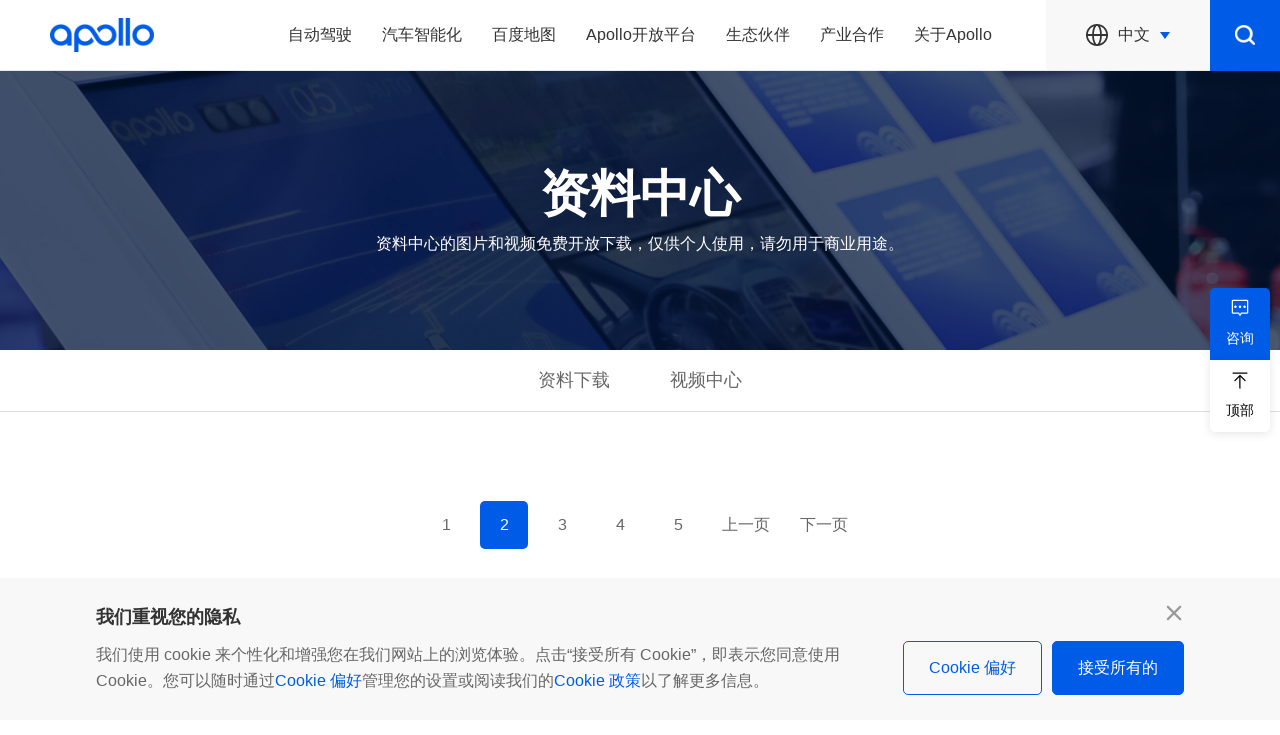

--- FILE ---
content_type: text/html; charset=UTF-8
request_url: https://www.apollo.auto/means/?page=2
body_size: 201366
content:
<!DOCTYPE html>
<html >
    
<head>
        <meta charset="UTF-8">
    <meta name="renderer" content="webkit">
    <meta name="force-rendering" content="webkit">
    <meta http-equiv="X-UA-Compatible" content="IE=Edge,chrome=1">
    <meta name="format-detection" content="telephone=no,telephone=no,email=no,adress=no">
    <meta name="viewport" content="width=device-width,user-scalable=no,initial-scale=1.0,maximum-scale=1.0,minimum-scale=1.0">
    <title>资料中心</title>
<meta name="keywords" content="资料中心">
<meta name="description" content="资料中心">
    <link rel="shortcut icon" href=""/>
    <meta name="viewport" content="width=device-width, minimum-scale=0.5, maximum-scale=5, user-scalable=no">
    <meta http-equiv="X-UA-Compatible" content="ie=edge">
        

    <!-- 公共引用内容 -->
    <link rel="icon" href="/abolo/images/favicon.png" type="image/x-icon">
    <link href="/abolo/layui-v2.6.8/layui/css/layui.css" rel="stylesheet" type="text/css" />
    <link href="/abolo/css/extend.css" rel="stylesheet" type="text/css" />
    <link href="/abolo/css/style.css" rel="stylesheet" type="text/css" />
    <script src="/abolo/js/svg-inject.min.js" type="text/javascript"></script>
    
    
    
    <!-- 调用内容 -->
    
    <style type="text/css">
            .ub-field-cascade-group{} .ub-field-cascade-group.cascade-group-hide{visibility:hidden;height:0;width:0;overflow:hidden;}
            .ub-status-text{display:inline-block;margin-right:0.5rem;}
            .ub-text-ajax-request{display:inline-block;margin-right:0.5rem;}
            .ub-text-dialog-request{display:inline-block;margin-right:0.5rem;}
            .ub-text-action{display:inline-block;margin-right:0.5rem;}
            .ub-text-link{display:inline-block;margin-right:0.5rem;}
            .ub-button-ajax-request{display:inline-block;}
            .ub-button-dialog-request{display:inline-block;}
    </style>
    
    <!-- Header统计代码 -->
    <script>
var _hmt = _hmt || [];
(function() {
  var hm = document.createElement("script");
  hm.src = "https://hm.baidu.com/hm.js?db804c01fbd4d07685e7ac59dad053d1";
  var s = document.getElementsByTagName("script")[0]; 
  s.parentNode.insertBefore(hm, s);
})();
</script>    
</head>
<body>
    
    
    <!-- 顶部 -->
<div id="c-header">
    <div class="container">

        <!-- 顶部logo -->
        <a class="c-logo" href="/" title="apollo">
            <div class="c-img-box">
                <img src="/abolo/images/logo.png" alt="Apollo官网">
            </div>
        </a>
        <ul class="c-nav">
            
                        
                        <li >
                <a href="javascript:;" >自动驾驶</a>
                <div class="c-list-box font16">
                    <div class="container">
                        <div class="c-left">
                            <img src="/data/image/2022/04/29/47225_kdcc_1411.png" alt="自动驾驶">
                            <p class="c-title font24">
                                <span>自动驾驶</span>
                            </p>
                            <p class="c-text">十年深耕，安全舒适、绿色低碳的美好出行指日可待。</p>
                                                        <a class="c-more" href="javascript:;" >
                                <span>探索自动驾驶</span>
                                <img src="/abolo/images/ico-arrow.svg" alt="" onload="SVGInject(this)">
                            </a>
                                                                                </div>
                        <div class="c-right">
                            
                            <ul class="c-list-wrap">
                                                                                                        <li>
                                        <ul class="c-list">
                                                                                                                                    <li>
                                                <a href="javascript:;"  class="c-title font18">多元汽车机器人</a>
                                                <ul class="c-list2">
                                                                                                        <li>
                                                        <a class="c-more " href="/minibus" >
                                                            <span>阿波龙</span>
                                                            <img src="/abolo/images/ico-arrow.svg" alt="阿波龙" onload="SVGInject(this)">
                                                        </a>
                                                    </li>
                                                                                                        <li>
                                                        <a class="c-more " href="/smart-mine" >
                                                            <span>百度智慧矿山解决方案</span>
                                                            <img src="/abolo/images/ico-arrow.svg" alt="百度智慧矿山解决方案" onload="SVGInject(this)">
                                                        </a>
                                                    </li>
                                                                                                        <li>
                                                        <a class="c-more " href="https://developer.apollo.auto/eco-vehicle/index_cn.html"  target="_blank" >
                                                            <span>全场景生态车</span>
                                                            <img src="/abolo/images/ico-arrow.svg" alt="全场景生态车" onload="SVGInject(this)">
                                                        </a>
                                                    </li>
                                                                                                    </ul>
                                            </li>
                                                                                    </ul>
                                    </li>
                                                                                                </ul>

                                                        
                        </div>
                    </div>
                </div>
            </li>
                        <li >
                <a href="/apollo-self-driving" >汽车智能化</a>
                <div class="c-list-box font16">
                    <div class="container">
                        <div class="c-left">
                            <img src="/data/image/2022/04/29/47225_kdcc_1411.png" alt="汽车智能化">
                            <p class="c-title font24">
                                <span>汽车智能化</span>
                            </p>
                            <p class="c-text">乐高式驾舱生态，助力车企打造面向未来的「智能网联汽车」。</p>
                                                        <a class="c-more" href="/apollo-self-driving" >
                                <span>探索汽车智能化</span>
                                <img src="/abolo/images/ico-arrow.svg" alt="" onload="SVGInject(this)">
                            </a>
                                                                                </div>
                        <div class="c-right">
                            
                            <ul class="c-list-wrap">
                                                                                                        <li>
                                        <ul class="c-list">
                                                                                                                                    <li>
                                                <a href="javascript:;"  class="c-title font18">智能驾驶</a>
                                                <ul class="c-list2">
                                                                                                        <li>
                                                        <a class="c-more " href="/anp" >
                                                            <span>Apollo领航辅助驾驶</span>
                                                            <img src="/abolo/images/ico-arrow.svg" alt="Apollo领航辅助驾驶" onload="SVGInject(this)">
                                                        </a>
                                                    </li>
                                                                                                        <li>
                                                        <a class="c-more " href="/avp" >
                                                            <span>Apollo Parking</span>
                                                            <img src="/abolo/images/ico-arrow.svg" alt="Apollo Parking" onload="SVGInject(this)">
                                                        </a>
                                                    </li>
                                                                                                    </ul>
                                            </li>
                                                                                        <li>
                                                <a href="javascript:;"  class="c-title font18">智能座舱</a>
                                                <ul class="c-list2">
                                                                                                        <li>
                                                        <a class="c-more " href="/assistant" >
                                                            <span>小度车载语音SDK</span>
                                                            <img src="/abolo/images/ico-arrow.svg" alt="小度车载语音SDK" onload="SVGInject(this)">
                                                        </a>
                                                    </li>
                                                                                                    </ul>
                                            </li>
                                                                                    </ul>
                                    </li>
                                                                                                                                            <li>
                                        <ul class="c-list">
                                                                                                                                    <li>
                                                <a href="javascript:;"  class="c-title font18">智能驾驶</a>
                                                <ul class="c-list2">
                                                                                                        <li>
                                                        <a class="c-more " href="/anp" >
                                                            <span>Apollo领航辅助驾驶</span>
                                                            <img src="/abolo/images/ico-arrow.svg" alt="Apollo领航辅助驾驶" onload="SVGInject(this)">
                                                        </a>
                                                    </li>
                                                                                                        <li>
                                                        <a class="c-more " href="/avp" >
                                                            <span>Apollo Parking</span>
                                                            <img src="/abolo/images/ico-arrow.svg" alt="Apollo Parking" onload="SVGInject(this)">
                                                        </a>
                                                    </li>
                                                                                                    </ul>
                                            </li>
                                                                                        <li>
                                                <a href="javascript:;"  class="c-title font18">智能座舱</a>
                                                <ul class="c-list2">
                                                                                                        <li>
                                                        <a class="c-more " href="/assistant" >
                                                            <span>小度车载语音SDK</span>
                                                            <img src="/abolo/images/ico-arrow.svg" alt="小度车载语音SDK" onload="SVGInject(this)">
                                                        </a>
                                                    </li>
                                                                                                    </ul>
                                            </li>
                                                                                    </ul>
                                    </li>
                                                                                                </ul>

                                                        
                        </div>
                    </div>
                </div>
            </li>
                        <li >
                <a href="https://lbs.baidu.com/"  target="_blank" >百度地图</a>
                <div class="c-list-box font16">
                    <div class="container">
                        <div class="c-left">
                            <img src="/data/image/2022/04/29/47225_kdcc_1411.png" alt="百度地图">
                            <p class="c-title font24">
                                <span>百度地图</span>
                            </p>
                            <p class="c-text">人工智能时代新地图</p>
                                                        <a class="c-more" href="https://lbs.baidu.com/"  target="_blank" >
                                <span>探索百度地图</span>
                                <img src="/abolo/images/ico-arrow.svg" alt="" onload="SVGInject(this)">
                            </a>
                                                                                </div>
                        <div class="c-right">
                            
                            <ul class="c-list-wrap">
                                                                                                        <li>
                                        <ul class="c-list">
                                                                                                                                    <li>
                                                <a href="javascript:;"  class="c-title font18">智能地图</a>
                                                <ul class="c-list2">
                                                                                                        <li>
                                                        <a class="c-more " href="https://mapauto.baidu.com/"  target="_blank" >
                                                            <span>车载导航地图</span>
                                                            <img src="/abolo/images/ico-arrow.svg" alt="车载导航地图" onload="SVGInject(this)">
                                                        </a>
                                                    </li>
                                                                                                    </ul>
                                            </li>
                                                                                        <li>
                                                <a href="https://jiaotong.baidu.com/"  target="_blank"  class="c-title font18">百度地图智慧交通</a>
                                                <ul class="c-list2">
                                                                                                        <li>
                                                        <a class="c-more " href="https://jiaotong.baidu.com/urbantraffic/"  target="_blank" >
                                                            <span>百度地图智慧交管</span>
                                                            <img src="/abolo/images/ico-arrow.svg" alt="百度地图智慧交管" onload="SVGInject(this)">
                                                        </a>
                                                    </li>
                                                                                                        <li>
                                                        <a class="c-more " href="https://jiaotong.baidu.com/highway/"  target="_blank" >
                                                            <span>百度地图智慧高速</span>
                                                            <img src="/abolo/images/ico-arrow.svg" alt="百度地图智慧高速" onload="SVGInject(this)">
                                                        </a>
                                                    </li>
                                                                                                        <li>
                                                        <a class="c-more " href="https://jiaotong.baidu.com/trafficinforelease/"  target="_blank" >
                                                            <span>百度地图交通信息发布</span>
                                                            <img src="/abolo/images/ico-arrow.svg" alt="百度地图交通信息发布" onload="SVGInject(this)">
                                                        </a>
                                                    </li>
                                                                                                    </ul>
                                            </li>
                                                                                        <li>
                                                <a href="https://lbs.baidu.com/solutions/logistics"  target="_blank"  class="c-title font18">百度地图智能物流</a>
                                                <ul class="c-list2">
                                                                                                        <li>
                                                        <a class="c-more " href="https://lbs.baidu.com/solutions/businessIntelligencemap"  target="_blank" >
                                                            <span>商业慧图</span>
                                                            <img src="/abolo/images/ico-arrow.svg" alt="商业慧图" onload="SVGInject(this)">
                                                        </a>
                                                    </li>
                                                                                                        <li>
                                                        <a class="c-more " href="https://lbs.baidu.com/solutions/scheduling"  target="_blank" >
                                                            <span>智能调度</span>
                                                            <img src="/abolo/images/ico-arrow.svg" alt="智能调度" onload="SVGInject(this)">
                                                        </a>
                                                    </li>
                                                                                                        <li>
                                                        <a class="c-more " href="https://lbs.baidu.com/solutions/logisticsdangerous"  target="_blank" >
                                                            <span>危化品物流</span>
                                                            <img src="/abolo/images/ico-arrow.svg" alt="危化品物流" onload="SVGInject(this)">
                                                        </a>
                                                    </li>
                                                                                                    </ul>
                                            </li>
                                                                                    </ul>
                                    </li>
                                                                                                                                            <li>
                                        <ul class="c-list">
                                                                                                                                    <li>
                                                <a href="javascript:;"  class="c-title font18">智能地图</a>
                                                <ul class="c-list2">
                                                                                                        <li>
                                                        <a class="c-more " href="https://mapauto.baidu.com/"  target="_blank" >
                                                            <span>车载导航地图</span>
                                                            <img src="/abolo/images/ico-arrow.svg" alt="车载导航地图" onload="SVGInject(this)">
                                                        </a>
                                                    </li>
                                                                                                    </ul>
                                            </li>
                                                                                        <li>
                                                <a href="https://jiaotong.baidu.com/"  target="_blank"  class="c-title font18">百度地图智慧交通</a>
                                                <ul class="c-list2">
                                                                                                        <li>
                                                        <a class="c-more " href="https://jiaotong.baidu.com/urbantraffic/"  target="_blank" >
                                                            <span>百度地图智慧交管</span>
                                                            <img src="/abolo/images/ico-arrow.svg" alt="百度地图智慧交管" onload="SVGInject(this)">
                                                        </a>
                                                    </li>
                                                                                                        <li>
                                                        <a class="c-more " href="https://jiaotong.baidu.com/highway/"  target="_blank" >
                                                            <span>百度地图智慧高速</span>
                                                            <img src="/abolo/images/ico-arrow.svg" alt="百度地图智慧高速" onload="SVGInject(this)">
                                                        </a>
                                                    </li>
                                                                                                        <li>
                                                        <a class="c-more " href="https://jiaotong.baidu.com/trafficinforelease/"  target="_blank" >
                                                            <span>百度地图交通信息发布</span>
                                                            <img src="/abolo/images/ico-arrow.svg" alt="百度地图交通信息发布" onload="SVGInject(this)">
                                                        </a>
                                                    </li>
                                                                                                    </ul>
                                            </li>
                                                                                        <li>
                                                <a href="https://lbs.baidu.com/solutions/logistics"  target="_blank"  class="c-title font18">百度地图智能物流</a>
                                                <ul class="c-list2">
                                                                                                        <li>
                                                        <a class="c-more " href="https://lbs.baidu.com/solutions/businessIntelligencemap"  target="_blank" >
                                                            <span>商业慧图</span>
                                                            <img src="/abolo/images/ico-arrow.svg" alt="商业慧图" onload="SVGInject(this)">
                                                        </a>
                                                    </li>
                                                                                                        <li>
                                                        <a class="c-more " href="https://lbs.baidu.com/solutions/scheduling"  target="_blank" >
                                                            <span>智能调度</span>
                                                            <img src="/abolo/images/ico-arrow.svg" alt="智能调度" onload="SVGInject(this)">
                                                        </a>
                                                    </li>
                                                                                                        <li>
                                                        <a class="c-more " href="https://lbs.baidu.com/solutions/logisticsdangerous"  target="_blank" >
                                                            <span>危化品物流</span>
                                                            <img src="/abolo/images/ico-arrow.svg" alt="危化品物流" onload="SVGInject(this)">
                                                        </a>
                                                    </li>
                                                                                                    </ul>
                                            </li>
                                                                                    </ul>
                                    </li>
                                                                                                                                            <li>
                                        <ul class="c-list">
                                                                                                                                    <li>
                                                <a href="javascript:;"  class="c-title font18">智能地图</a>
                                                <ul class="c-list2">
                                                                                                        <li>
                                                        <a class="c-more " href="https://mapauto.baidu.com/"  target="_blank" >
                                                            <span>车载导航地图</span>
                                                            <img src="/abolo/images/ico-arrow.svg" alt="车载导航地图" onload="SVGInject(this)">
                                                        </a>
                                                    </li>
                                                                                                    </ul>
                                            </li>
                                                                                        <li>
                                                <a href="https://jiaotong.baidu.com/"  target="_blank"  class="c-title font18">百度地图智慧交通</a>
                                                <ul class="c-list2">
                                                                                                        <li>
                                                        <a class="c-more " href="https://jiaotong.baidu.com/urbantraffic/"  target="_blank" >
                                                            <span>百度地图智慧交管</span>
                                                            <img src="/abolo/images/ico-arrow.svg" alt="百度地图智慧交管" onload="SVGInject(this)">
                                                        </a>
                                                    </li>
                                                                                                        <li>
                                                        <a class="c-more " href="https://jiaotong.baidu.com/highway/"  target="_blank" >
                                                            <span>百度地图智慧高速</span>
                                                            <img src="/abolo/images/ico-arrow.svg" alt="百度地图智慧高速" onload="SVGInject(this)">
                                                        </a>
                                                    </li>
                                                                                                        <li>
                                                        <a class="c-more " href="https://jiaotong.baidu.com/trafficinforelease/"  target="_blank" >
                                                            <span>百度地图交通信息发布</span>
                                                            <img src="/abolo/images/ico-arrow.svg" alt="百度地图交通信息发布" onload="SVGInject(this)">
                                                        </a>
                                                    </li>
                                                                                                    </ul>
                                            </li>
                                                                                        <li>
                                                <a href="https://lbs.baidu.com/solutions/logistics"  target="_blank"  class="c-title font18">百度地图智能物流</a>
                                                <ul class="c-list2">
                                                                                                        <li>
                                                        <a class="c-more " href="https://lbs.baidu.com/solutions/businessIntelligencemap"  target="_blank" >
                                                            <span>商业慧图</span>
                                                            <img src="/abolo/images/ico-arrow.svg" alt="商业慧图" onload="SVGInject(this)">
                                                        </a>
                                                    </li>
                                                                                                        <li>
                                                        <a class="c-more " href="https://lbs.baidu.com/solutions/scheduling"  target="_blank" >
                                                            <span>智能调度</span>
                                                            <img src="/abolo/images/ico-arrow.svg" alt="智能调度" onload="SVGInject(this)">
                                                        </a>
                                                    </li>
                                                                                                        <li>
                                                        <a class="c-more " href="https://lbs.baidu.com/solutions/logisticsdangerous"  target="_blank" >
                                                            <span>危化品物流</span>
                                                            <img src="/abolo/images/ico-arrow.svg" alt="危化品物流" onload="SVGInject(this)">
                                                        </a>
                                                    </li>
                                                                                                    </ul>
                                            </li>
                                                                                    </ul>
                                    </li>
                                                                                                </ul>

                                                        
                        </div>
                    </div>
                </div>
            </li>
                        <li >
                <a href="https://apollo.baidu.com/"  target="_blank" >Apollo开放平台</a>
                <div class="c-list-box font16">
                    <div class="container">
                        <div class="c-left">
                            <img src="/data/image/2022/04/29/47225_kdcc_1411.png" alt="Apollo开放平台">
                            <p class="c-title font24">
                                <span>Apollo开放平台</span>
                            </p>
                            <p class="c-text">共建开发者生态 ，构建一个开放、完整、安全的自动驾驶平台</p>
                                                        <a class="c-more" href="https://apollo.baidu.com/"  target="_blank" >
                                <span>Apollo开放平台</span>
                                <img src="/abolo/images/ico-arrow.svg" alt="" onload="SVGInject(this)">
                            </a>
                                                                                </div>
                        <div class="c-right">
                            
                            <ul class="c-list-wrap">
                                                                                                        <li>
                                        <ul class="c-list">
                                                                                                                                    <li>
                                                <a href="javascript:;"  class="c-title font18">Apollo Studio</a>
                                                <ul class="c-list2">
                                                                                                        <li>
                                                        <a class="c-more " href="https://studio.apollo.auto/community/course"  target="_blank" >
                                                            <span>学堂</span>
                                                            <img src="/abolo/images/ico-arrow.svg" alt="学堂" onload="SVGInject(this)">
                                                        </a>
                                                    </li>
                                                                                                        <li>
                                                        <a class="c-more " href="https://studio.apollo.auto/community/Apollo-Homepage-Document/Apollo_Doc_CN_8_0 "  target="_blank" >
                                                            <span>开发文档</span>
                                                            <img src="/abolo/images/ico-arrow.svg" alt="开发文档" onload="SVGInject(this)">
                                                        </a>
                                                    </li>
                                                                                                        <li>
                                                        <a class="c-more " href="https://apollo.baidu.com/workspace/simulation-overview"  target="_blank" >
                                                            <span>开发者工具</span>
                                                            <img src="/abolo/images/ico-arrow.svg" alt="开发者工具" onload="SVGInject(this)">
                                                        </a>
                                                    </li>
                                                                                                        <li>
                                                        <a class="c-more " href="https://developer.apollo.auto/apollo_d_kit.html"  target="_blank" >
                                                            <span>自动驾驶开发套件</span>
                                                            <img src="/abolo/images/ico-arrow.svg" alt="自动驾驶开发套件" onload="SVGInject(this)">
                                                        </a>
                                                    </li>
                                                                                                    </ul>
                                            </li>
                                                                                        <li>
                                                <a href="javascript:;"  class="c-title font18">生态与合作</a>
                                                <ul class="c-list2">
                                                                                                        <li>
                                                        <a class="c-more " href="https://apollo.baidu.com/community/synergism"  target="_blank" >
                                                            <span>教育合作</span>
                                                            <img src="/abolo/images/ico-arrow.svg" alt="教育合作" onload="SVGInject(this)">
                                                        </a>
                                                    </li>
                                                                                                        <li>
                                                        <a class="c-more " href="https://apollo.baidu.com/community/hardware"  target="_blank" >
                                                            <span>硬件开发平台</span>
                                                            <img src="/abolo/images/ico-arrow.svg" alt="硬件开发平台" onload="SVGInject(this)">
                                                        </a>
                                                    </li>
                                                                                                        <li>
                                                        <a class="c-more " href="https://apollo.baidu.com/community/certificate"  target="_blank" >
                                                            <span>车辆认证平台</span>
                                                            <img src="/abolo/images/ico-arrow.svg" alt="车辆认证平台" onload="SVGInject(this)">
                                                        </a>
                                                    </li>
                                                                                                    </ul>
                                            </li>
                                                                                    </ul>
                                    </li>
                                                                                                                                            <li>
                                        <ul class="c-list">
                                                                                                                                    <li>
                                                <a href="javascript:;"  class="c-title font18">Apollo Studio</a>
                                                <ul class="c-list2">
                                                                                                        <li>
                                                        <a class="c-more " href="https://studio.apollo.auto/community/course"  target="_blank" >
                                                            <span>学堂</span>
                                                            <img src="/abolo/images/ico-arrow.svg" alt="学堂" onload="SVGInject(this)">
                                                        </a>
                                                    </li>
                                                                                                        <li>
                                                        <a class="c-more " href="https://studio.apollo.auto/community/Apollo-Homepage-Document/Apollo_Doc_CN_8_0 "  target="_blank" >
                                                            <span>开发文档</span>
                                                            <img src="/abolo/images/ico-arrow.svg" alt="开发文档" onload="SVGInject(this)">
                                                        </a>
                                                    </li>
                                                                                                        <li>
                                                        <a class="c-more " href="https://apollo.baidu.com/workspace/simulation-overview"  target="_blank" >
                                                            <span>开发者工具</span>
                                                            <img src="/abolo/images/ico-arrow.svg" alt="开发者工具" onload="SVGInject(this)">
                                                        </a>
                                                    </li>
                                                                                                        <li>
                                                        <a class="c-more " href="https://developer.apollo.auto/apollo_d_kit.html"  target="_blank" >
                                                            <span>自动驾驶开发套件</span>
                                                            <img src="/abolo/images/ico-arrow.svg" alt="自动驾驶开发套件" onload="SVGInject(this)">
                                                        </a>
                                                    </li>
                                                                                                    </ul>
                                            </li>
                                                                                        <li>
                                                <a href="javascript:;"  class="c-title font18">生态与合作</a>
                                                <ul class="c-list2">
                                                                                                        <li>
                                                        <a class="c-more " href="https://apollo.baidu.com/community/synergism"  target="_blank" >
                                                            <span>教育合作</span>
                                                            <img src="/abolo/images/ico-arrow.svg" alt="教育合作" onload="SVGInject(this)">
                                                        </a>
                                                    </li>
                                                                                                        <li>
                                                        <a class="c-more " href="https://apollo.baidu.com/community/hardware"  target="_blank" >
                                                            <span>硬件开发平台</span>
                                                            <img src="/abolo/images/ico-arrow.svg" alt="硬件开发平台" onload="SVGInject(this)">
                                                        </a>
                                                    </li>
                                                                                                        <li>
                                                        <a class="c-more " href="https://apollo.baidu.com/community/certificate"  target="_blank" >
                                                            <span>车辆认证平台</span>
                                                            <img src="/abolo/images/ico-arrow.svg" alt="车辆认证平台" onload="SVGInject(this)">
                                                        </a>
                                                    </li>
                                                                                                    </ul>
                                            </li>
                                                                                    </ul>
                                    </li>
                                                                                                </ul>

                                                        
                        </div>
                    </div>
                </div>
            </li>
                        <li >
                <a href="javascript:;" >生态伙伴</a>
                <div class="c-list-box font16">
                    <div class="container">
                        <div class="c-left">
                            <img src="/data/image/2022/04/29/47225_kdcc_1411.png" alt="生态伙伴">
                            <p class="c-title font24">
                                <span>生态伙伴</span>
                            </p>
                            <p class="c-text">共建开发者生态 ，构建一个开放、完整、安全的自动驾驶平台</p>
                                                        <a class="c-more" href="https://developer.apollo.auto/developer_cn.html" >
                                <span>Apollo开放平台</span>
                                <img src="/abolo/images/ico-arrow.svg" alt="" onload="SVGInject(this)">
                            </a>
                                                                                </div>
                        <div class="c-right">
                            
                            <ul class="c-list-wrap">
                                                                                                        <li>
                                        <ul class="c-list">
                                                                                                                                    <li>
                                                <a href="javascript:;"  class="c-title font18">汽车智能化生态</a>
                                                <ul class="c-list2">
                                                                                                        <li>
                                                        <a class="c-more " href="https://applets.baidu.com/aiappopen/" >
                                                            <span>车载生态平台</span>
                                                            <img src="/abolo/images/ico-arrow.svg" alt="车载生态平台" onload="SVGInject(this)">
                                                        </a>
                                                    </li>
                                                                                                        <li>
                                                        <a class="c-more " href="http://online.carlife.baidu.com/carlife" >
                                                            <span>CarLife+开放平台</span>
                                                            <img src="/abolo/images/ico-arrow.svg" alt="CarLife+开放平台" onload="SVGInject(this)">
                                                        </a>
                                                    </li>
                                                                                                        <li>
                                                        <a class="c-more " href="/cooperativePartner" >
                                                            <span>量产合作伙伴</span>
                                                            <img src="/abolo/images/ico-arrow.svg" alt="量产合作伙伴" onload="SVGInject(this)">
                                                        </a>
                                                    </li>
                                                                                                    </ul>
                                            </li>
                                                                                    </ul>
                                    </li>
                                                                                                </ul>

                                                        
                        </div>
                    </div>
                </div>
            </li>
                        <li >
                <a href="javascript:;" >产业合作</a>
                <div class="c-list-box font16">
                    <div class="container">
                        <div class="c-left">
                            <img src="/data/image/2022/04/29/47225_kdcc_1411.png" alt="产业合作">
                            <p class="c-title font24">
                                <span>产业合作</span>
                            </p>
                            <p class="c-text"></p>
                                                        <a class="c-more" href="javascript:;" >
                                <span></span>
                                <img src="/abolo/images/ico-arrow.svg" alt="" onload="SVGInject(this)">
                            </a>
                                                                                </div>
                        <div class="c-right">
                            
                            <ul class="c-list-wrap">
                                                                                                        <li>
                                        <ul class="c-list">
                                                                                                                                    <li>
                                                <a href="/zhiluos"  class="c-title font18">智路OS</a>
                                                <ul class="c-list2">
                                                                                                    </ul>
                                            </li>
                                                                                        <li>
                                                <a href="/apollo-air"  class="c-title font18">Apollo-AIR研究中心</a>
                                                <ul class="c-list2">
                                                                                                    </ul>
                                            </li>
                                                                                    </ul>
                                    </li>
                                                                                                                                            <li>
                                        <ul class="c-list">
                                                                                                                                    <li>
                                                <a href="/zhiluos"  class="c-title font18">智路OS</a>
                                                <ul class="c-list2">
                                                                                                    </ul>
                                            </li>
                                                                                        <li>
                                                <a href="/apollo-air"  class="c-title font18">Apollo-AIR研究中心</a>
                                                <ul class="c-list2">
                                                                                                    </ul>
                                            </li>
                                                                                    </ul>
                                    </li>
                                                                                                </ul>

                                                        
                        </div>
                    </div>
                </div>
            </li>
                        <li >
                <a href="javascript:;" >关于Apollo</a>
                <div class="c-list-box font16">
                    <div class="container">
                        <div class="c-left">
                            <img src="/data/image/2022/04/29/47225_kdcc_1411.png" alt="关于Apollo">
                            <p class="c-title font24">
                                <span>关于Apollo</span>
                            </p>
                            <p class="c-text">百度Apollo在自动驾驶、智能汽车等领域拥有业内完整的解决方案。</p>
                                                        <a class="c-more" href="/contactus" >
                                <span>了解Apollo</span>
                                <img src="/abolo/images/ico-arrow.svg" alt="" onload="SVGInject(this)">
                            </a>
                                                                                </div>
                        <div class="c-right">
                            
                            <ul class="c-list-wrap">
                                                                                                        <li>
                                        <ul class="c-list">
                                                                                                                                    <li>
                                                <a href="javascript:;"  class="c-title font18">了解Apollo</a>
                                                <ul class="c-list2">
                                                                                                        <li>
                                                        <a class="c-more " href="/news" >
                                                            <span>新闻资讯</span>
                                                            <img src="/abolo/images/ico-arrow.svg" alt="新闻资讯" onload="SVGInject(this)">
                                                        </a>
                                                    </li>
                                                                                                        <li>
                                                        <a class="c-more " href="https://talent.baidu.com/external/baidu/index.html#/"  target="_blank" >
                                                            <span>加入我们</span>
                                                            <img src="/abolo/images/ico-arrow.svg" alt="加入我们" onload="SVGInject(this)">
                                                        </a>
                                                    </li>
                                                                                                        <li>
                                                        <a class="c-more " href="/contactus" >
                                                            <span>联系我们</span>
                                                            <img src="/abolo/images/ico-arrow.svg" alt="联系我们" onload="SVGInject(this)">
                                                        </a>
                                                    </li>
                                                                                                    </ul>
                                            </li>
                                                                                    </ul>
                                    </li>
                                                                                                </ul>

                                                        
                        </div>
                    </div>
                </div>
            </li>
                        
        </ul>

        <!-- 顶部移动端导航 -->
        <!--<ul class="c-nav2">-->
            <!--一级导航-->
        <!--    -->
        <!--        <li>-->
        <!--            <div class="c-title-box" uxclick="true" uxid="77">-->
        <!--                <a href=" javascript:; ">自动驾驶</a>-->
        <!--                <img src="/abolo/images/ico-arrow2.svg" alt="" onload="SVGInject(this)">-->
        <!--            </div>-->
        <!--            <ul class="c-list" id="uxFillPcDb77">-->
                        
        <!--            </ul>-->
        <!--        </li>-->
        <!--    -->
        <!--        <li>-->
        <!--            <div class="c-title-box" uxclick="true" uxid="78">-->
        <!--                <a href=" /apollo-self-driving ">汽车智能化</a>-->
        <!--                <img src="/abolo/images/ico-arrow2.svg" alt="" onload="SVGInject(this)">-->
        <!--            </div>-->
        <!--            <ul class="c-list" id="uxFillPcDb78">-->
                        
        <!--            </ul>-->
        <!--        </li>-->
        <!--    -->
        <!--        <li>-->
        <!--            <div class="c-title-box" uxclick="true" uxid="255">-->
        <!--                <a href=" https://lbs.baidu.com/ ">百度地图</a>-->
        <!--                <img src="/abolo/images/ico-arrow2.svg" alt="" onload="SVGInject(this)">-->
        <!--            </div>-->
        <!--            <ul class="c-list" id="uxFillPcDb255">-->
                        
        <!--            </ul>-->
        <!--        </li>-->
        <!--    -->
        <!--        <li>-->
        <!--            <div class="c-title-box" uxclick="true" uxid="80">-->
        <!--                <a href=" https://apollo.baidu.com/ ">Apollo开放平台</a>-->
        <!--                <img src="/abolo/images/ico-arrow2.svg" alt="" onload="SVGInject(this)">-->
        <!--            </div>-->
        <!--            <ul class="c-list" id="uxFillPcDb80">-->
                        
        <!--            </ul>-->
        <!--        </li>-->
        <!--    -->
        <!--        <li>-->
        <!--            <div class="c-title-box" uxclick="true" uxid="81">-->
        <!--                <a href=" javascript:; ">生态伙伴</a>-->
        <!--                <img src="/abolo/images/ico-arrow2.svg" alt="" onload="SVGInject(this)">-->
        <!--            </div>-->
        <!--            <ul class="c-list" id="uxFillPcDb81">-->
                        
        <!--            </ul>-->
        <!--        </li>-->
        <!--    -->
        <!--        <li>-->
        <!--            <div class="c-title-box" uxclick="true" uxid="244">-->
        <!--                <a href=" javascript:; ">产业合作</a>-->
        <!--                <img src="/abolo/images/ico-arrow2.svg" alt="" onload="SVGInject(this)">-->
        <!--            </div>-->
        <!--            <ul class="c-list" id="uxFillPcDb244">-->
                        
        <!--            </ul>-->
        <!--        </li>-->
        <!--    -->
        <!--        <li>-->
        <!--            <div class="c-title-box" uxclick="true" uxid="82">-->
        <!--                <a href=" javascript:; ">关于Apollo</a>-->
        <!--                <img src="/abolo/images/ico-arrow2.svg" alt="" onload="SVGInject(this)">-->
        <!--            </div>-->
        <!--            <ul class="c-list" id="uxFillPcDb82">-->
                        
        <!--            </ul>-->
        <!--        </li>-->
        <!--    -->
        <!--</ul>-->
        
        <!-- 顶部移动端导航 -->
        <div class="c-nav2-box">
            <ul class="c-nav1">
                                <li><a href="javascript:;">自动驾驶</a></li>
                                <li><a href="javascript:;">汽车智能化</a></li>
                                <li><a href="javascript:;">百度地图</a></li>
                                <li><a href="javascript:;">Apollo开放平台</a></li>
                                <li><a href="javascript:;">生态伙伴</a></li>
                                <li><a href="javascript:;">产业合作</a></li>
                                <li><a href="javascript:;">关于Apollo</a></li>
                            </ul>
            <ul class="c-nav2">
                
                                <li>
                    <ul class="c-list">
                                                <li>
                            <div class="c-title-box">
                                <a href=" javascript:; " >多元汽车机器人</a>
                                                                                                <img src="/abolo/images/ico-arrow2.svg" alt="" onload="SVGInject(this)">
                                                            </div>
                                                        <ul class="c-list2">
                                
                                                                <li>
                                    <div class="c-title-box">
                                        <a href="/minibus" >阿波龙</a>
                                                                                                                    </div>
                                    <ul class="c-list2">
                                                                            </ul>
                                </li>
                                                                <li>
                                    <div class="c-title-box">
                                        <a href="/smart-mine" >百度智慧矿山解决方案</a>
                                                                                                                    </div>
                                    <ul class="c-list2">
                                                                            </ul>
                                </li>
                                                                <li>
                                    <div class="c-title-box">
                                        <a href="https://developer.apollo.auto/eco-vehicle/index_cn.html"  target="_blank" >全场景生态车</a>
                                                                                                                    </div>
                                    <ul class="c-list2">
                                                                            </ul>
                                </li>
                                                                
                            </ul>
                                                    </li>
                                                
                    </ul>
                </li>
                                <li>
                    <ul class="c-list">
                                                <li>
                            <div class="c-title-box">
                                <a href=" javascript:; "  target="_blank" >智能驾驶</a>
                                                                                                <img src="/abolo/images/ico-arrow2.svg" alt="" onload="SVGInject(this)">
                                                            </div>
                                                        <ul class="c-list2">
                                
                                                                <li>
                                    <div class="c-title-box">
                                        <a href="/anp" >Apollo领航辅助驾驶</a>
                                                                                                                    </div>
                                    <ul class="c-list2">
                                                                            </ul>
                                </li>
                                                                <li>
                                    <div class="c-title-box">
                                        <a href="/avp" >Apollo Parking</a>
                                                                                                                    </div>
                                    <ul class="c-list2">
                                                                            </ul>
                                </li>
                                                                
                            </ul>
                                                    </li>
                                                <li>
                            <div class="c-title-box">
                                <a href=" javascript:; " >智能座舱</a>
                                                                                                <img src="/abolo/images/ico-arrow2.svg" alt="" onload="SVGInject(this)">
                                                            </div>
                                                        <ul class="c-list2">
                                
                                                                <li>
                                    <div class="c-title-box">
                                        <a href="/assistant" >小度车载语音SDK</a>
                                                                                                                    </div>
                                    <ul class="c-list2">
                                                                            </ul>
                                </li>
                                                                
                            </ul>
                                                    </li>
                                                
                    </ul>
                </li>
                                <li>
                    <ul class="c-list">
                                                <li>
                            <div class="c-title-box">
                                <a href=" javascript:; " >智能地图</a>
                                                                                                <img src="/abolo/images/ico-arrow2.svg" alt="" onload="SVGInject(this)">
                                                            </div>
                                                        <ul class="c-list2">
                                
                                                                <li>
                                    <div class="c-title-box">
                                        <a href="https://mapauto.baidu.com/"  target="_blank" >车载导航地图</a>
                                                                                                                    </div>
                                    <ul class="c-list2">
                                                                            </ul>
                                </li>
                                                                
                            </ul>
                                                    </li>
                                                <li>
                            <div class="c-title-box">
                                <a href=" https://jiaotong.baidu.com/ "  target="_blank" >百度地图智慧交通</a>
                                                                                                <img src="/abolo/images/ico-arrow2.svg" alt="" onload="SVGInject(this)">
                                                            </div>
                                                        <ul class="c-list2">
                                
                                                                <li>
                                    <div class="c-title-box">
                                        <a href="https://jiaotong.baidu.com/urbantraffic/"  target="_blank" >百度地图智慧交管</a>
                                                                                                                    </div>
                                    <ul class="c-list2">
                                                                            </ul>
                                </li>
                                                                <li>
                                    <div class="c-title-box">
                                        <a href="https://jiaotong.baidu.com/highway/"  target="_blank" >百度地图智慧高速</a>
                                                                                                                    </div>
                                    <ul class="c-list2">
                                                                            </ul>
                                </li>
                                                                <li>
                                    <div class="c-title-box">
                                        <a href="https://jiaotong.baidu.com/trafficinforelease/"  target="_blank" >百度地图交通信息发布</a>
                                                                                                                    </div>
                                    <ul class="c-list2">
                                                                            </ul>
                                </li>
                                                                
                            </ul>
                                                    </li>
                                                <li>
                            <div class="c-title-box">
                                <a href=" https://lbs.baidu.com/solutions/logistics "  target="_blank" >百度地图智能物流</a>
                                                                                                <img src="/abolo/images/ico-arrow2.svg" alt="" onload="SVGInject(this)">
                                                            </div>
                                                        <ul class="c-list2">
                                
                                                                <li>
                                    <div class="c-title-box">
                                        <a href="https://lbs.baidu.com/solutions/businessIntelligencemap"  target="_blank" >商业慧图</a>
                                                                                                                    </div>
                                    <ul class="c-list2">
                                                                            </ul>
                                </li>
                                                                <li>
                                    <div class="c-title-box">
                                        <a href="https://lbs.baidu.com/solutions/scheduling"  target="_blank" >智能调度</a>
                                                                                                                    </div>
                                    <ul class="c-list2">
                                                                            </ul>
                                </li>
                                                                <li>
                                    <div class="c-title-box">
                                        <a href="https://lbs.baidu.com/solutions/logisticsdangerous"  target="_blank" >危化品物流</a>
                                                                                                                    </div>
                                    <ul class="c-list2">
                                                                            </ul>
                                </li>
                                                                
                            </ul>
                                                    </li>
                                                
                    </ul>
                </li>
                                <li>
                    <ul class="c-list">
                                                <li>
                            <div class="c-title-box">
                                <a href=" javascript:; "  target="_blank" >Apollo Studio</a>
                                                                                                <img src="/abolo/images/ico-arrow2.svg" alt="" onload="SVGInject(this)">
                                                            </div>
                                                        <ul class="c-list2">
                                
                                                                <li>
                                    <div class="c-title-box">
                                        <a href="https://studio.apollo.auto/community/course"  target="_blank" >学堂</a>
                                                                                                                    </div>
                                    <ul class="c-list2">
                                                                            </ul>
                                </li>
                                                                <li>
                                    <div class="c-title-box">
                                        <a href="https://studio.apollo.auto/community/Apollo-Homepage-Document/Apollo_Doc_CN_8_0 "  target="_blank" >开发文档</a>
                                                                                                                    </div>
                                    <ul class="c-list2">
                                                                            </ul>
                                </li>
                                                                <li>
                                    <div class="c-title-box">
                                        <a href="https://apollo.baidu.com/workspace/simulation-overview"  target="_blank" >开发者工具</a>
                                                                                                                        <img src="/abolo/images/ico-arrow2.svg" alt="" onload="SVGInject(this)">
                                                                            </div>
                                    <ul class="c-list2">
                                                                                <li>
                                            <a class="c-more " href="https://studio.apollo.auto/community/cloud-lab"  target="_blank" >
                                                <span>云实验平台</span>
                                            </a>
                                        </li>
                                                                                <li>
                                            <a class="c-more " href="https://bce.apollo.auto/introduction?locale=zh-cn"  target="_blank" >
                                                <span>仿真平台</span>
                                            </a>
                                        </li>
                                                                                <li>
                                            <a class="c-more " href="https://bce.apollo.auto/user-manual/fuel-service?locale=zh-cn"  target="_blank" >
                                                <span>Fuel研发云平台</span>
                                            </a>
                                        </li>
                                                                            </ul>
                                </li>
                                                                <li>
                                    <div class="c-title-box">
                                        <a href="https://developer.apollo.auto/apollo_d_kit.html"  target="_blank" >自动驾驶开发套件</a>
                                                                                                                    </div>
                                    <ul class="c-list2">
                                                                            </ul>
                                </li>
                                                                
                            </ul>
                                                    </li>
                                                <li>
                            <div class="c-title-box">
                                <a href=" javascript:; "  target="_blank" >生态与合作</a>
                                                                                                <img src="/abolo/images/ico-arrow2.svg" alt="" onload="SVGInject(this)">
                                                            </div>
                                                        <ul class="c-list2">
                                
                                                                <li>
                                    <div class="c-title-box">
                                        <a href="https://apollo.baidu.com/community/synergism"  target="_blank" >教育合作</a>
                                                                                                                    </div>
                                    <ul class="c-list2">
                                                                            </ul>
                                </li>
                                                                <li>
                                    <div class="c-title-box">
                                        <a href="https://apollo.baidu.com/community/hardware"  target="_blank" >硬件开发平台</a>
                                                                                                                    </div>
                                    <ul class="c-list2">
                                                                            </ul>
                                </li>
                                                                <li>
                                    <div class="c-title-box">
                                        <a href="https://apollo.baidu.com/community/certificate"  target="_blank" >车辆认证平台</a>
                                                                                                                    </div>
                                    <ul class="c-list2">
                                                                            </ul>
                                </li>
                                                                
                            </ul>
                                                    </li>
                                                
                    </ul>
                </li>
                                <li>
                    <ul class="c-list">
                                                <li>
                            <div class="c-title-box">
                                <a href=" javascript:; "  target="_blank" >汽车智能化生态</a>
                                                                                                <img src="/abolo/images/ico-arrow2.svg" alt="" onload="SVGInject(this)">
                                                            </div>
                                                        <ul class="c-list2">
                                
                                                                <li>
                                    <div class="c-title-box">
                                        <a href="https://applets.baidu.com/aiappopen/" >车载生态平台</a>
                                                                                                                    </div>
                                    <ul class="c-list2">
                                                                            </ul>
                                </li>
                                                                <li>
                                    <div class="c-title-box">
                                        <a href="http://online.carlife.baidu.com/carlife" >CarLife+开放平台</a>
                                                                                                                    </div>
                                    <ul class="c-list2">
                                                                            </ul>
                                </li>
                                                                <li>
                                    <div class="c-title-box">
                                        <a href="/cooperativePartner" >量产合作伙伴</a>
                                                                                                                    </div>
                                    <ul class="c-list2">
                                                                            </ul>
                                </li>
                                                                
                            </ul>
                                                    </li>
                                                
                    </ul>
                </li>
                                <li>
                    <ul class="c-list">
                                                <li>
                            <div class="c-title-box">
                                <a href=" /zhiluos " >智路OS</a>
                                                                                            </div>
                                                    </li>
                                                <li>
                            <div class="c-title-box">
                                <a href=" /apollo-air " >Apollo-AIR研究中心</a>
                                                                                            </div>
                                                    </li>
                                                
                    </ul>
                </li>
                                <li>
                    <ul class="c-list">
                                                <li>
                            <div class="c-title-box">
                                <a href=" javascript:; " >了解Apollo</a>
                                                                                                <img src="/abolo/images/ico-arrow2.svg" alt="" onload="SVGInject(this)">
                                                            </div>
                                                        <ul class="c-list2">
                                
                                                                <li>
                                    <div class="c-title-box">
                                        <a href="/news" >新闻资讯</a>
                                                                                                                    </div>
                                    <ul class="c-list2">
                                                                            </ul>
                                </li>
                                                                <li>
                                    <div class="c-title-box">
                                        <a href="https://talent.baidu.com/external/baidu/index.html#/"  target="_blank" >加入我们</a>
                                                                                                                    </div>
                                    <ul class="c-list2">
                                                                            </ul>
                                </li>
                                                                <li>
                                    <div class="c-title-box">
                                        <a href="/contactus" >联系我们</a>
                                                                                                                    </div>
                                    <ul class="c-list2">
                                                                            </ul>
                                </li>
                                                                
                            </ul>
                                                    </li>
                                                
                    </ul>
                </li>
                                
            </ul>
        </div>

        <!-- 右侧 -->
        <div class="c-right-box">
                        <div class="c-language">
                <a href="javascript:;"><img src="/abolo/images/ico-language.svg" alt="中文" onload="SVGInject(this)"><span>中文</span><i></i></a>
                <ul class="c-list">
                                        <li><a href="https://www.apollo.auto/">中文</a></li>
                                        <li><a href="https://www.apollo.auto/en/">English</a></li>
                                    </ul>
            </div>

            <form class="c-search" action="/search" method="get">
                <input type="text" name="keywords" placeholder="请输入搜索的关键词！">
                <input type="hidden" name="status" value="9">
                <button type="submit"><img src="/abolo/images/ico-search.png" alt=""></button>
            </form>

            <!-- 顶部移动端导航开关 -->
            <div class="c-switch">
                <i></i>
                <i></i>
                <i></i>
            </div>
        </div>
        
    </div>
</div>
    
<!-- 占位标签，设置导航样式  -->
<div id="c-placeholder"></div>

<!-- 公共banner -->
<div class="c-common-banner">
    <img src="/data/image/2022/03/11/26731_8byf_2428.jpg" alt="">
    <div class="c-text-box">
        <div class="container">
            <h1 class="c-title font60">资料中心</h1>
            <div class="c-text font16">
                资料中心的图片和视频免费开放下载，仅供个人使用，请勿用于商业用途。
            </div>
        </div>
    </div>
</div>

<!-- 公共菜单 -->
<div class="c-common-menu">
    <div class="container">
        <ul class="c-list font18">
            
                        
                            <li class=""><a href="/means/document">资料下载</a></li>
                            <li class=""><a href="/means/video">视频中心</a></li>
                    </ul>
    </div>
</div>

<!-- 公共列表 -->
<div class="c-common-list pt100 pb140">
    <div class="container">
        <ul class="c-list">
                    </ul>

        <!-- 公共分页 -->
        <div class="c-common-page">
            <div class="pages"><a class="page" href="?page=1">1</a><span class="current">2</span><a class="page" href="?page=3">3</a><a class="page" href="?page=4">4</a><a class="page" href="?page=5">5</a><a class="page" href="?page=1">上一页</a><a class="page" href="?page=3">下一页</a></div>
        </div>
    </div>
</div>



    
        <!-- 下载弹窗 -->
<form id="c-download-pop" action="">
    <div class="c-box font16">
        <div class="c-close">
            <img src="/abolo/images/ico-close.svg" alt="" onload="SVGInject(this)">
        </div>
        <h2 class="c-title font50">立即下载</h2>
        <p class="c-text1">只需填写一次，即可下载Apollo所有资料</p>
        <input id="download-mc" type="text" placeholder="您的组织名称（必填）">
        <input id="download-ch" type="text" placeholder="如何称呼您（必填）">
        <input id="download-dh" type="text" placeholder="联系电话（必填）">
        <button class="c-common-btn4" type="button">
            <span>立即提交</span><img src="/abolo/images/c-jt3.png" onload="SVGInject(this)">
        </button>
    </div>
</form>

<!-- 右侧弹窗 -->
<ul id="c-right-pop">
    <li class="side1">
        <a href="javascript:;" class="onaccess" id="c-show-msg" data-string="5Y+z5L6n5rWu5Yqo56qXX+WSqOivonx8YXBvbGxv">
            <img src="/abolo/images/ico-consult.svg" alt="" onload="SVGInject(this)">
            <p class="c-text1 font14">咨询</p>
            <p class="c-text2 font16"><span>售前在线咨询</span></p>
        </a>
    </li>
    <!--活动日
    <li class="side2">
		<a href="javascript:;">
	        <img src="/abolo/images/g-abt3.svg" alt="" onload="SVGInject(this)">
	        <p class="c-text1 font14">活动日历</p>
	    </a>
	    
	    <div class="calendargt2">
			<div class="hover1">
				<div class="tit font18">
					<div class="tit_box">
						<img src="/abolo/images/g-abt3.svg" onload="SVGInject(this)" >
						<p>活动日历</p>
					</div>
					<div class="close">
    					<img src="/abolo/images/closeiconimw1.svg"  onload="SVGInject(this)">
    				</div>
				</div>
				
				<div class="jut">
					
					<div class="layui-inline" id="test-n2"></div>
					<div class="fot">
						<div class="time">
							<i><img src="/abolo/images/g-abt4.svg" alt=""></i>
							<div class="text uxcalendartitle">
								2026年01月17日  共 <span>0</span> 场活动
							</div>
						</div>
						<div class="nei font16 uxcalendardata">
							
						</div>
						<div class="g_btn">
							<a class="a1 uxcalendarclick avcivityprev" data-time="">上个活动日</a>
							<a class="a2 uxcalendarclick avcivitynext">下个活动日</a>
						</div>
					</div>
					
				</div>
			</div>
		</div>
		
	</li>-->
                            <li class="side5">
        <a href="javascript:;" id="c-go-top">
            <img src="/abolo/images/ico-top.svg" alt="" onload="SVGInject(this)">
            <p class="c-text1 font14">顶部</p>
        </a>
    </li>
</ul>

<!-- Cookie弹窗 -->
<div id="c-cookie-pop">
    <div class="container font16">
        <div class="c-top">
            <p class="c-title font18">我们重视您的隐私</p>
            <div class="c-close">
                <img src="/abolo/images/ico-close.svg" alt="" onload="SVGInject(this)">
            </div>
        </div>
        <div class="c-bottom">
            <div class="c-text">
                <p>我们使用 cookie 来个性化和增强您在我们网站上的浏览体验。点击“接受所有 Cookie”，即表示您同意使用 Cookie。您可以随时通过<a target="_blank" href="/cookie">Cookie 偏好</a>管理您的设置或阅读我们的<a target="_blank" href="/cookie">Cookie 政策</a>以了解更多信息。</p>
            </div>
            <div class="c-btn-box">
                <a class="c-btn" href="/cookie">Cookie 偏好</a>
                <a class="c-btn" href="javascript:;">接受所有的</a>
            </div>
        </div>
    </div>
</div>

<!-- 视频弹窗 -->
<div id="hi-video-pop">
    <div href="javascript:;" class="hi-close">
        <p class="c-text font16">关闭</p>
    </div>
    <div class="hi-video-wrap">
        <video src="" controls preload="none" webkit-playsinline="true" playsinline="true"></video>
    </div>
</div>


<!-- 触发弹窗表单 -->
<form action="" class="c-common-msg-pop c-msg-pop1 ">
    <div class="c-wrap-box font16">
        <div class="c-close">
            <img src="/abolo/images/ico-close.svg" alt="" onload="SVGInject(this)">
        </div>
        <h2 class="c-title font36">留言到专家信箱</h2>
        <p class="c-text">请选择您要咨询的业务? (多选， 最多两个)</p>
        <div class="c-wrap">
            <ul class="c-list">
                                                                                                                                                                                                                                                                                                                                                                                                                                                                                                                                                                                                                                                                                                                                                                                      <li >
                                <p class="c-title2">自动驾驶 <span>*</span></p>
                                <ul class="c-list2">
                                                                             <li>
                                            <label><input type="checkbox" value="萝卜快跑">萝卜快跑</label>
                                        </li>
                                                                              <li>
                                            <label><input type="checkbox" value="5G云代驾">5G云代驾</label>
                                        </li>
                                                                              <li>
                                            <label><input type="checkbox" value="Apollo RT6">Apollo RT6</label>
                                        </li>
                                                                              <li>
                                            <label><input type="checkbox" value="Robobus">Robobus</label>
                                        </li>
                                                                              <li>
                                            <label><input type="checkbox" value="阿波龙">阿波龙</label>
                                        </li>
                                                                              <li>
                                            <label><input type="checkbox" value="矿山">矿山</label>
                                        </li>
                                                                              <li>
                                            <label><input type="checkbox" value="物流">物流</label>
                                        </li>
                                                                              <li>
                                            <label><input type="checkbox" value="封闭场景">封闭场景</label>
                                        </li>
                                                                              <li>
                                            <label><input type="checkbox" value="城市/高速特种作业">城市/高速特种作业</label>
                                        </li>
                                                                      </ul>
                            </li>
                                                                                                                                                                                                                                                                                                                                                                                                                                                                                                                                                                                                                                                                                                                                                                                                                                                                                                <li >
                                <p class="c-title2">汽车智能化 <span>*</span></p>
                                <ul class="c-list2">
                                                                             <li>
                                            <label><input type="checkbox" value="ANP领航辅助系统">ANP领航辅助系统</label>
                                        </li>
                                                                              <li>
                                            <label><input type="checkbox" value="AVP自主泊车">AVP自主泊车</label>
                                        </li>
                                                                              <li>
                                            <label><input type="checkbox" value="Carlife+">Carlife+</label>
                                        </li>
                                                                              <li>
                                            <label><input type="checkbox" value="小度助手">小度助手</label>
                                        </li>
                                                                              <li>
                                            <label><input type="checkbox" value="百度地图汽车版">百度地图汽车版</label>
                                        </li>
                                                                              <li>
                                            <label><input type="checkbox" value="百度地图人机共驾版">百度地图人机共驾版</label>
                                        </li>
                                                                      </ul>
                            </li>
                                                                                                                                                                                                                                                                                                                                                                                                                                                                                                                                                                                                                                                                                                                                                                                                                                                                                                                                                                                                                             <li >
                                <p class="c-title2">智能交通 <span>*</span></p>
                                <ul class="c-list2">
                                                                             <li>
                                            <label><input type="checkbox" value="网联">网联</label>
                                        </li>
                                                                              <li>
                                            <label><input type="checkbox" value="交管">交管</label>
                                        </li>
                                                                              <li>
                                            <label><input type="checkbox" value="交运/高速">交运/高速</label>
                                        </li>
                                                                              <li>
                                            <label><input type="checkbox" value="停车">停车</label>
                                        </li>
                                                                              <li>
                                            <label><input type="checkbox" value="公交">公交</label>
                                        </li>
                                                                              <li>
                                            <label><input type="checkbox" value="文旅">文旅</label>
                                        </li>
                                                                              <li>
                                            <label><input type="checkbox" value="教育">教育</label>
                                        </li>
                                                                              <li>
                                            <label><input type="checkbox" value="园区">园区</label>
                                        </li>
                                                                      </ul>
                            </li>
                                                                                                                                                                                                                                                                                                                                                                                                                                                                                                                                                                                                                                                                                                                                                                                                                                                                                              <li >
                                <p class="c-title2">开发者与生态 <span>*</span></p>
                                <ul class="c-list2">
                                                                             <li>
                                            <label><input type="checkbox" value="Apollo开放平台">Apollo开放平台</label>
                                        </li>
                                                                              <li>
                                            <label><input type="checkbox" value="Apollo教育">Apollo教育</label>
                                        </li>
                                                                      </ul>
                            </li>
                                                                                                                                                                                                                                                                                                                                      </ul>
        </div>
        <button class="c-common-btn4 font18" type="button">
            <span>下一步</span>
            <img src="/abolo/images/c-jt3.png" alt="">
        </button>
    </div>
</form>

<!-- 公共留言弹窗 -->
<form action="" class="c-common-msg-pop c-msg-pop2 ">
    <div class="c-wrap-box font16">
        <div class="c-close">
            <img src="/abolo/images/ico-close.svg" alt="" onload="SVGInject(this)">
        </div>
        <h2 class="c-title font36">留言到专家信箱</h2>
        <div class="c-wrap">
            <ul class="c-list">
                                                                                                                                                                                                                                                                                                                                                                                                                                                                                                                                                                                                               <li>
                                <p class="c-title2">您想与Apollo合作的项目类型是? <span>*</span></p>
                                <ul class="c-list2">
                                                                             <li>
                                            <label><input type="checkbox" value="商业项目">商业项目</label>
                                        </li>
                                                                              <li>
                                            <label><input type="checkbox" value="科研项目">科研项目</label>
                                        </li>
                                                                              <li>
                                            <label><input type="checkbox" value="个人爱好">个人爱好</label>
                                        </li>
                                                                      </ul>
                            </li>
                                                                                                                                                                                                                                                                                                                                                                                                                                                                                                                                                                                                                                                                                                                                                                                                                                                                                                                                          <li class="c-dt">
                                <p class="c-title2">姓名 <span>*</span></p>
                                <div class="c-box">
                                    <input type="text" name="" class="msg-xm" placeholder="必填">
                                </div>
                            </li>
                                                                                                                                                                                                                                                                                                                                                                                                                                                                                                        <li class="c-dt">
                                <p class="c-title2">电话<span>*</span></p>
                                <div class="c-box">
                                    <input type="text" class="msg-dh" placeholder="必填">
                                </div>
                            </li>
                                                                                                                                                                                                                                                                                                                                                                                                                                                                                                                                                                                                                                                                                                                                                                                                                                                                                                               
                <li class="c-dt">
                    <p class="c-title2">地区 <span>*</span></p>
                    <div class="c-box">
                        <select name="" class="msg-sf" id="contact-province2">
                            <option value="">请选择</option>
                        </select>
                    </div>
                </li>
                <li class="c-dt">
                    <div class="c-box">
                        <select name="" class="msg-cs" id="contact-city2">
                            <option value="">请选择</option>
                        </select>
                    </div>
                </li>
                 
                                                                                                                                                                                                                                                                                                                                                                                                                                  <li class="c-dt">
                            <p class="c-title2">行业 <span>*</span></p>
                            <div class="c-box">
                                <select name="" class="msg-hy">
                                    <option value="">请选择</option>
                                                                               <option value="互联网">互联网</option>
                                                                               <option value="学院">学院</option>
                                                                      </select>
                            </div>
                        </li>
                                                                                                                                                                                                                                                                                                                                                                                                                                                                                                                                                        
                <li class="c-dt">
                    <p class="c-title2">职位 <span>*</span></p>
                    <div class="c-box">
                        <select name="" class="msg-zw">
                            <option value="">请选择</option>
                        </select>
                    </div>
                </li>
                 
                                                                                                                                <li class="c-dt gs">
                                <p class="c-title2">公司<span>*</span></p>
                                <div class="c-box">
                                    <input type="text" class="msg-gs getcompany" tonke="0ef8b178c27c456" placeholder="必填">
                                    <ul class="c-getcompany-list"></ul>
                                </div>
                            </li>
                                                                                                                                                                                                                                                                                                                                                                                                                                                                                                                                                                                                                                                                                                                                                                                                                                                                     
                                  
                                                                                                                                                                          <li class="c-dt">
                                <p class="c-title2">邮箱<span>*</span></p>
                                <div class="c-box">
                                     <input type="text" class="msg-yx" placeholder="填写邮箱，便于获取Apollo更多资讯">
                                </div>
                            </li>
                                                                                                                                                                                                                                                                                                                                                                                                                                                                                                                                                                                                                                                                                                                                                                                                                           
                <li class="c-dt">
                    <p class="c-title2">预算</p>
                    <div class="c-box">
                        <select name="" class="msg-ys">
                            <option value="">不确定</option>
                            <option value="100万以下">100万以下</option>
                            <option value="100~500万">100~500万</option>
                            <option value="500~1000万">500~1000万</option>
                            <option value="1000万以上">1000万以上</option>
                        </select>
                    </div>
                </li>
                <li class="c-dt">
                    <p class="c-title2">采购时间</p>
                    <div class="c-box">
                        <select name="" class="msg-sj">
                            <option value="">不确定</option>
                            <option value="3个月以内">3个月以内</option>
                            <option value="3~6个月">3~6个月</option>
                            <option value="6~12个月">6~12个月</option>
                            <option value="1年以上">1年以上</option>
                        </select>
                    </div>
                </li>
                 
                                                                                                                                                                                                                    <li>
                                <p class="c-title2">项目背景 <span>*</span></p>
                                <textarea name="" class="msg-bj" placeholder="项目背景、需求及预期时间"></textarea>
                            </li>
                                                                                                                                                                                                                                                                                                                                                                                                                                                                                                                                                                                                                                                                                                                                                                         </ul>
        </div>
        <button class="c-common-btn4 font18" type="button">
            <span>立即提交</span>
            <img src="/abolo/images/c-jt3.png" alt="">
        </button>
    </div>
</form>

<!-- 自动驾驶留言弹窗 -->
<form action="" class="c-common-msg-pop c-msg-pop3 ">
    <div class="c-wrap-box font16">
        <div class="c-close">
            <img src="/abolo/images/ico-close.svg" alt="" onload="SVGInject(this)">
        </div>
        <h2 class="c-title font36">留言到专家信箱</h2>
        <div class="c-wrap">
            <ul class="c-list">
                                                                                                                                                                                                                                                                                                                                                                                                                                                                                                                                                                                                              <li>
                                <p class="c-title2">您想与Apollo合作的项目类型是? <span>*</span></p>
                                <ul class="c-list2">
                                                                             <li>
                                            <label><input type="checkbox" value="商业项目">商业项目</label>
                                        </li>
                                                                              <li>
                                            <label><input type="checkbox" value="科研项目">科研项目</label>
                                        </li>
                                                                              <li>
                                            <label><input type="checkbox" value="个人爱好">个人爱好</label>
                                        </li>
                                                                      </ul>
                            </li>
                                                                                                                                                                                                                                                                                                                                                                                                                                                                                                                                                                                                                                                                                                                                                                                                                                                                                                                                   <li class="c-dt">
                            <p class="c-title2">姓名 <span>*</span></p>
                            <div class="c-box">
                                <input type="text" class="msg-xm" placeholder="必填">
                            </div>
                        </li>
                                                                                                                                                                                                                                                                                                                                                                                                                            
                                                                                <li class="c-dt">
                            <p class="c-title2">电话 <span>*</span></p>
                            <div class="c-box">
                                 <input type="text" class="msg-dh" placeholder="必填">
                            </div>
                        </li>
                                                                                                                                                                                                                                                                                                                                                                                                                                                                                                                                                                                                                                                                                                                                                                                                                                                                                                          <li class="c-dt">
                    <p class="c-title2">地区 <span>*</span></p>
                    <div class="c-box">
                        <select name="" class="msg-sf" id="drive-province">

                        </select>
                    </div>
                </li>
                <li class="c-dt">
                    <div class="c-box">
                        <select name="" class="msg-cs" id="drive-city">

                        </select>
                    </div>
                </li>
                
                                                                                                                            <li class="c-dt">
                            <p class="c-title2">公司 <span>*</span></p>
                            <div class="c-box">
                                 <input type="text" class="msg-gs" placeholder="必填">
                            </div>
                        </li>
                                                                                                                                                                                                                                                                                                                                                                                                                                                                                                                                                                                                                                                                                                                                                                                                                                                                                                                                                                                                                                                                                                                                                                                                                                        <li class="c-dt">
                            <p class="c-title2">职位 <span>*</span></p>
                            <div class="c-box">
                               <input type="text" class="msg-zw" placeholder="选填">
                            </div>
                        </li>
                                                                                                                                                                                                                                                                                                                                                                                                                                                                                                                                                                                                                                                                                                                                                                                                                                                                                                                                                                                                                        <li class="c-dt">
                            <p class="c-title2">行业 <span>*</span></p>
                            <div class="c-box">
                                <select name="" class="msg-hy">
                                    <option value="">请选择</option>
                                                                               <option value="互联网">互联网</option>
                                                                               <option value="学院">学院</option>
                                                                      </select>
                            </div>
                        </li>
                                                                                                                                                                                                                                                                                                                                                                                                                                                                                                                                                        
                                                                                                                                                                      <li class="c-dt">
                            <p class="c-title2">邮箱 <span>*</span></p>
                            <div class="c-box">
                                <input type="text" class="msg-yx" placeholder="填写邮箱，便于获取Apollo更多资讯">
                            </div>
                        </li>
                                                                                                                                                                                                                                                                                                                                                                                                                                                                                                                                                                                                                                                                                                                                                                                                                      <li>
                    <p class="c-title2">项目背景 <span>*</span></p>
                    <textarea name="" class="msg-bj" placeholder="项目背景、需求及预期时间"></textarea>
                </li>
            </ul>
        </div>
        <button class="c-common-btn4 font18" type="button">
            <span>立即提交</span>
            <img src="/abolo/images/c-jt3.png" alt="">
        </button>
    </div>
</form>

<!-- 汽车智能化留言弹窗 -->
<form action="" class="c-common-msg-pop c-msg-pop4 ">
    <div class="c-wrap-box font16">
        <div class="c-close">
            <img src="/abolo/images/ico-close.svg" alt="" onload="SVGInject(this)">
        </div>
        <h2 class="c-title font36">留言到专家信箱</h2>
        <div class="c-wrap">
            <ul class="c-list">
                                                                                                                                                                                                                                                                                                                                                                                                                                                                                                                                                                                                               <li>
                                <p class="c-title2">您想与Apollo合作的项目类型是? <span>*</span></p>
                                <ul class="c-list2">
                                                                             <li>
                                            <label><input type="checkbox" value="商业项目">商业项目</label>
                                        </li>
                                                                              <li>
                                            <label><input type="checkbox" value="科研项目">科研项目</label>
                                        </li>
                                                                              <li>
                                            <label><input type="checkbox" value="个人爱好">个人爱好</label>
                                        </li>
                                                                      </ul>
                            </li>
                                                                                                                                                                                                                                                                                                                                                                                   <li class="c-dt">
                    <p class="c-title2">姓名 <span>*</span></p>
                    <div class="c-box">
                        <input type="text" class="msg-xm" placeholder="必填">
                    </div>
                </li>
                <li class="c-dt">
                    <p class="c-title2">电话<span>*</span></p>
                    <div class="c-box">
                        <input type="text" class="msg-dh" placeholder="必填">
                    </div>
                </li>
                <li class="c-dt gs">
                    <p class="c-title2">公司 <span>*</span></p>
                    <div class="c-box">
                        <input type="text" class="msg-gs getcompany" tonke="0ef8b178c27c456" placeholder="必填">
                        <ul class="c-getcompany-list"></ul>
                    </div>
                </li>
                <li class="c-dt">
                    <p class="c-title2">邮箱 <span>*</span></p>
                    <div class="c-box">
                        <input type="text" class="msg-yx" placeholder="填写邮箱，便于获取Apollo更多资讯">
                    </div>
                </li>
                <li>
                    <p class="c-title2">项目背景 <span>*</span></p>
                    <textarea name="" class="msg-bj" placeholder="项目背景、需求及预期时间"></textarea>
                </li>
            </ul>
        </div>
        <button class="c-common-btn4 font18" type="button">
            <span>立即提交</span>
            <img src="/abolo/images/c-jt3.png" alt="">
        </button>
    </div>
</form>

<!-- 智能交通留言弹窗 -->
<form action="" class="c-common-msg-pop c-msg-pop5 ">
    <div class="c-wrap-box font16">
        <div class="c-close">
            <img src="/abolo/images/ico-close.svg" alt="" onload="SVGInject(this)">
        </div>
        <h2 class="c-title font36">留言到专家信箱</h2>
        <div class="c-wrap">
            <ul class="c-list">
                                                                                                                                                                                                                                                                                                                                                                                                                                                                                                                                                                                                          <li>
                                <p class="c-title2">您想与Apollo合作的项目类型是? <span>*</span></p>
                                <ul class="c-list2">
                                                                             <li>
                                            <label><input type="checkbox" value="商业项目">商业项目</label>
                                        </li>
                                                                              <li>
                                            <label><input type="checkbox" value="科研项目">科研项目</label>
                                        </li>
                                                                              <li>
                                            <label><input type="checkbox" value="个人爱好">个人爱好</label>
                                        </li>
                                                                      </ul>
                            </li>
                                                                                                                                                                                                                                                                                                                                                                                   <li class="c-dt">
                    <p class="c-title2">姓名 <span>*</span></p>
                    <div class="c-box">
                        <input type="text" class="msg-xm" placeholder="必填">
                    </div>
                </li>
                <li class="c-dt">
                    <p class="c-title2">电话<span>*</span></p>
                    <div class="c-box">
                        <input type="text" class="msg-dh" placeholder="必填">
                    </div>
                </li>
                <li class="c-dt">
                    <p class="c-title2">公司 <span>*</span></p>
                    <div class="c-box">
                        <input type="text" class="msg-gs" placeholder="必填">
                    </div>
                </li>
                                                                                                                                                                                                                                                                                                                                                                                                                                   <li class="c-dt">
                            <p class="c-title2">行业 <span>*</span></p>
                            <div class="c-box">
                                <select name="" class="msg-hy">
                                    <option value="">请选择</option>
                                                                               <option value="互联网">互联网</option>
                                                                               <option value="学院">学院</option>
                                                                      </select>
                            </div>
                        </li>
                                                                                                                                                                                                                                                                                                                                                                                                                                                                                                                                                        <li class="c-dt">
                    <p class="c-title2">邮箱 <span>*</span></p>
                    <div class="c-box">
                        <input type="text" class="msg-yx" placeholder="填写邮箱，便于获取Apollo更多资讯">
                    </div>
                </li>
                <li>
                    <p class="c-title2">项目背景 <span>*</span></p>
                    <textarea name="" class="msg-bj" placeholder="项目背景、需求及预期时间"></textarea>
                </li>
            </ul>
        </div>
        <button class="c-common-btn4 font18" type="button">
            <span>立即提交</span>
            <img src="/abolo/images/c-jt3.png" alt="">
        </button>
    </div>
</form>

<!-- 开发者生态留言弹窗 -->
<form action="" class="c-common-msg-pop c-msg-pop6 ">
    <div class="c-wrap-box font16">
        <div class="c-close">
            <img src="/abolo/images/ico-close.svg" alt="" onload="SVGInject(this)">
        </div>
        <h2 class="c-title font36">留言到专家信箱</h2>
        <div class="c-wrap">
            <ul class="c-list">
                                                                                                                                                                                                                                                                                                                                                                                                                                                                                                                                                                                                           <li>
                                <p class="c-title2">您想与Apollo合作的项目类型是? <span>*</span></p>
                                <ul class="c-list2">
                                                                             <li>
                                            <label><input type="checkbox" value="商业项目">商业项目</label>
                                        </li>
                                                                              <li>
                                            <label><input type="checkbox" value="科研项目">科研项目</label>
                                        </li>
                                                                              <li>
                                            <label><input type="checkbox" value="个人爱好">个人爱好</label>
                                        </li>
                                                                      </ul>
                            </li>
                                                                                                                                                                                                                                                                                                                                                                                   <li class="c-dt">
                    <p class="c-title2">姓名 <span>*</span></p>
                    <div class="c-box">
                        <input type="text" class="msg-xm" placeholder="必填">
                    </div>
                </li>
                <li class="c-dt">
                    <p class="c-title2">电话<span>*</span></p>
                    <div class="c-box">
                        <input type="text" class="msg-dh" placeholder="必填">
                    </div>
                </li>
                <li class="c-dt">
                    <p class="c-title2">地区 <span>*</span></p>
                    <div class="c-box">
                        <select name="province2" class="msg-sf">
                            <option value="">请选择</option>
                        </select>
                    </div>
                </li>
                <li class="c-dt">
                    <p class="c-title2">行业 <span>*</span></p>
                    <div class="c-box">
                        <select name="" class="msg-hy c-dt">
                            <option value="">请选择</option>
                            <option value="车企">车企</option>
                            <option value="院校">院校</option>
                            <option value="政企">政企</option>
                            <option value="科技公司">科技公司</option>
                            <option value="Tire1">Tire1</option>
                            <option value="Tire2">Tire2</option>
                            <option value="其他">其他</option>
                        </select>
                    </div>
                </li>
                <li class="c-dt gs">
                    <p class="c-title2">公司 <span>*</span></p>
                    <div class="c-box">
                        <input type="text" class="msg-gs getcompany" tonke="0ef8b178c27c456" placeholder="必填">
                        <ul class="c-getcompany-list"></ul>
                    </div>
                </li>
                <li class="c-dt">
                    <p class="c-title2">邮箱 <span>*</span></p>
                    <div class="c-box">
                        <input type="text" class="msg-yx" placeholder="填写邮箱，便于获取Apollo更多资讯">
                    </div>
                </li>
                <li>
                    <p class="c-title2">项目背景 <span>*</span></p>
                    <textarea name="" class="msg-bj" placeholder="项目背景、需求及预期时间"></textarea>
                </li>
            </ul>
        </div>
        <button class="c-common-btn4 font18" type="button">
            <span>立即提交</span>
            <img src="/abolo/images/c-jt3.png" alt="">
        </button>
    </div>
</form>

<!-- 联系我们留言弹窗 -->
<form action="" class="c-common-msg-pop c-msg-pop7 ">
    <div class="c-wrap-box font16">
        <div class="c-close">
            <img src="/abolo/images/ico-close.svg" alt="" onload="SVGInject(this)">
        </div>
        <h2 class="c-title font36">留言到专家信箱</h2>
        <div class="c-wrap">
            <ul class="c-list">
                                                                                                                                                                                                                                                                                                                                                                                                                                                                                                                                                                                                               <li>
                                <p class="c-title2">您想与Apollo合作的项目类型是? <span>*</span></p>
                                <ul class="c-list2">
                                                                             <li>
                                            <label><input type="checkbox" value="商业项目">商业项目</label>
                                        </li>
                                                                              <li>
                                            <label><input type="checkbox" value="科研项目">科研项目</label>
                                        </li>
                                                                              <li>
                                            <label><input type="checkbox" value="个人爱好">个人爱好</label>
                                        </li>
                                                                      </ul>
                            </li>
                                                                                                                                                                                                                                                                                                                                                                                   <li>
                    <p class="c-title2">产品分类 <span>*</span></p>
                    <div class="c-box">
                        <select name="" class="msg-cpfl">
                            <option value="">请选择正确的分类以便您得到快速回复</option>
                            <option value="萝卜快跑">萝卜快跑</option>
                        </select>
                    </div>
                </li>
                <li class="c-dt">
                    <p class="c-title2">姓名 <span>*</span></p>
                    <div class="c-box">
                        <input type="text" class="msg-xm" placeholder="必填">
                    </div>
                </li>
                <li class="c-dt">
                    <p class="c-title2">电话<span>*</span></p>
                    <div class="c-box">
                        <input type="text" class="msg-dh" placeholder="必填">
                    </div>
                </li>
                <li class="c-dt">
                    <p class="c-title2">地区 <span>*</span></p>
                    <div class="c-box">
                        <select name="" class="msg-sf" id="contact-province">
                            <option value="">请选择</option>
                        </select>
                    </div>
                </li>
                <li class="c-dt">
                    <div class="c-box">
                        <select name="" class="msg-cs" id="contact-city">
                            <option value="">请选择</option>
                        </select>
                    </div>
                </li>
                                                                                                                                                                                                                                                                                                                                                                                                                                  <li class="c-dt">
                            <p class="c-title2">行业 <span>*</span></p>
                            <div class="c-box">
                                <select name="" class="msg-hy">
                                    <option value="">请选择</option>
                                                                               <option value="互联网">互联网</option>
                                                                               <option value="学院">学院</option>
                                                                      </select>
                            </div>
                        </li>
                                                                                                                                                                                                                                                                                                                                                                                                                                                                                                                                                        <li class="c-dt">
                    <p class="c-title2">职位 <span>*</span></p>
                    <div class="c-box">
                        <select name="" class="msg-zw">
                            <option value="">请选择</option>
                        </select>
                    </div>
                </li>
                <li class="c-dt gs">
                    <p class="c-title2">公司 <span>*</span></p>
                    <div class="c-box">
                        <input type="text" class="msg-gs getcompany" tonke="0ef8b178c27c456" placeholder="必填">
                        <ul class="c-getcompany-list"></ul>
                    </div>
                </li>

                <li class="c-dt">
                    <p class="c-title2">邮箱 <span>*</span></p>
                    <div class="c-box">
                        <input type="text" class="msg-yx" placeholder="填写邮箱，便于获取Apollo更多资讯">
                    </div>
                </li>
                <li class="c-dt">
                    <p class="c-title2">预算</p>
                    <div class="c-box">
                        <select name="" class="msg-ys">
                            <option value="">不确定</option>
                            <option value="100万以下">100万以下</option>
                            <option value="100~500万">100~500万</option>
                            <option value="500~1000万">500~1000万</option>
                            <option value="1000万以上">1000万以上</option>
                        </select>
                    </div>
                </li>
                <li class="c-dt">
                    <p class="c-title2">采购时间</p>
                    <div class="c-box">
                        <select name="" class="msg-sj">
                            <option value="">不确定</option>
                            <option value="3个月以内">3个月以内</option>
                            <option value="3~6个月">3~6个月</option>
                            <option value="6~12个月">6~12个月</option>
                            <option value="1年以上">1年以上</option>
                        </select>
                    </div>
                </li>
                <li>
                    <p class="c-title2">项目背景 <span>*</span></p>
                    <textarea name="" class="msg-bj" placeholder="项目背景、需求及预期时间"></textarea>
                </li>
            </ul>
        </div>
        <button class="c-common-btn4 font18" type="button">
            <span>立即提交</span>
            <img src="/abolo/images/c-jt3.png" alt="">
        </button>
    </div>
</form>


    <!-- 触发弹窗表单 -->
    <form action="" class="c-common-msg-pop c-msg-pop8 ">
        <div class="c-wrap-box font16">
            <div class="c-close">
                <img src="/abolo/images/ico-close.svg" alt="" onload="SVGInject(this)">
            </div>
            <h2 class="c-title font36">留言到专家信箱</h2>
            <p class="c-text">请选择您的企业类型和项目类型:</p>
            
            <div class="c-wrap">
                <ul class="c-list">
                    
                                        <li class="c-dt">
                        <div class="c-box">
                            <select name="" class="msg-zdjs-zz uxselect">
                                <option value="">请选择企业类型</option>
                                                                                                                                                    <option value="物流公司||automaticDriving" uxid="8282" uxname="automaticDriving">物流公司</option>
                                                                                <option value="能源企业||automaticDriving" uxid="8283" uxname="automaticDriving">能源企业</option>
                                                                                <option value="运载类制造企业||automaticDriving" uxid="8284" uxname="automaticDriving">运载类制造企业</option>
                                                                                <option value="商用车主机厂||automaticDriving" uxid="8285" uxname="automaticDriving">商用车主机厂</option>
                                                                                <option value="工业园区||automaticDriving" uxid="8286" uxname="automaticDriving">工业园区</option>
                                                                                <option value="物业管理企业||automaticDriving" uxid="8287" uxname="automaticDriving">物业管理企业</option>
                                                                                <option value="高校/培训机构||automaticDriving" uxid="8288" uxname="automaticDriving">高校/培训机构</option>
                                                                                <option value="Apollo开放平台||automaticDriving" uxid="8302" uxname="automaticDriving">Apollo开放平台</option>
                                                                                                                                                                                                                                <option value="OEM主机厂||intelligence" uxid="8289" uxname="intelligence">OEM主机厂</option>
                                                                                <option value="Tier 1||intelligence" uxid="8290" uxname="intelligence">Tier 1</option>
                                                                                                                                                                                                                                <option value="政府主管部门||traffic" uxid="8291" uxname="traffic">政府主管部门</option>
                                                                                <option value="交管局-交警支队/交警大队||traffic" uxid="8292" uxname="traffic">交管局-交警支队/交警大队</option>
                                                                                <option value="高速集团||traffic" uxid="8293" uxname="traffic">高速集团</option>
                                                                                <option value="城投/交投||traffic" uxid="8294" uxname="traffic">城投/交投</option>
                                                                                <option value="运营商/企业||traffic" uxid="8295" uxname="traffic">运营商/企业</option>
                                                                                <option value="高校/研究院||traffic" uxid="8296" uxname="traffic">高校/研究院</option>
                                                                                <option value="设计院/规划院||traffic" uxid="8297" uxname="traffic">设计院/规划院</option>
                                                                                <option value="海外客户||traffic" uxid="8298" uxname="traffic">海外客户</option>
                                                                                                                                                                                                                                <option value="媒体||ecology" uxid="8299" uxname="ecology">媒体</option>
                                                                                                                                                                                                            </select>
                        </div>
                    </li>
                    <li class="c-dt">
                        <div class="c-box">
                            <select name="" class="msg-zdjs-qy uxoption">
                                <option value="">请先选择企业类型</option>
                            </select>
                        </div>
                    </li>
                    
                                                                                                                                                                                                                                <li class="c-dt" style="display:none">
                            <p class="c-title2">您是从什么渠道了解百度Apollo？</p>
                            <div class="c-box">
                                <select name="formchannel[]" class="msg-zdjs-zh aloneselect">
                                    
                                                                        <option value="展会/峰会||formchannel" uxid="8333">展会/峰会</option>
                                                                                                            <option value="报媒||formchannel" uxid="8334">报媒</option>
                                                                                                            <option value="行业交流||formchannel" uxid="8405">行业交流</option>
                                                                                                            <option value="在线媒体||formchannel" uxid="8406">在线媒体</option>
                                                                                                            <option value="社交网络||formchannel" uxid="8407">社交网络</option>
                                                                                                            <option value="营销渠道||formchannel" uxid="8408">营销渠道</option>
                                                                                                            <option value="其他||formchannel" uxid="8409">其他</option>
                                                                                                        </select>
                            </div>
                        </li>
                        <li class="c-dt" style="display:none">
                            <div class="c-box">
                                <select name="formchannel[]" class="msg-zdjs-xm aloneoption">
                                                                                                                    <option value="智能交通类行业展会/峰会" uxinput="true" aloneinput="请注明峰会名称">智能交通类行业展会/峰会</option>
                                                                                                                    <option value="其他行业展会/峰会" uxinput="true" aloneinput="请注明峰会名称">其他行业展会/峰会</option>
                                                                    </select>
                            </div>
                        </li>
                                                <li class="c-dt uxinput" style="width:100%;display:none">
                            <div class="c-box">
                                <input type="text" name="formchannel[]" placeholder="请注明峰会名称" class="msg-zdjs-uxbz"/>
                            </div>
                        </li>
                                                                                </ul>
            </div>
            <button class="c-common-btn4 font18" type="button">
                <span>下一步</span>
                <img src="/abolo/images/c-jt3.png" alt="">
            </button>
        </div>
    </form>

    <!-- 公共留言弹窗 -->
    <form action="" class="c-common-msg-pop c-msg-pop9">
        <div class="c-wrap-box font16">
            <div class="c-close">
                <img src="/abolo/images/ico-close.svg" alt="" onload="SVGInject(this)">
            </div>
            <h2 class="c-title font36">请填写您的身份信息:</h2>
            <div class="c-wrap">
                <ul class="c-list">
                                                                                                                                                                                                                                                                                                                                                                                                                                                                                                                                                                                                                                                    <li class="c-dt">
                                    <p class="c-title2">姓名 <span>*</span></p>
                                    <div class="c-box">
                                        <input type="text" name="" class="msg-xm" placeholder="必填">
                                    </div>
                                </li>
                                                                                                                                                                                                                                                                                                                                                                                                                                                                                                                                                                            <li class="c-dt">
                                    <p class="c-title2">电话<span>*</span></p>
                                    <div class="c-box">
                                        <input type="text" class="msg-dh" placeholder="必填">
                                    </div>
                                </li>
                                                                                                                                                                                                                                                                                                                                                                                                                                                                                                                                                                                                                                                                                                                                                                                                                                                                                                                                                                                                                                            
                    <li class="c-dt">
                        <p class="c-title2">地区 <span>*</span></p>
                        <div class="c-box">
                            <select name="" class="msg-sf" id="public-province">
                                <option value="">请选择</option>
                            </select>
                        </div>
                    </li>
                    <li class="c-dt">
                        <div class="c-box">
                            <select name="" class="msg-cs" id="public-city">
                                <option value="">请选择</option>
                            </select>
                        </div>
                    </li>
                    
                                                                                                                                                                                                                                                                                                                                                                                                                                                                                                <li class="c-dt">
                                <p class="c-title2">行业 <span>*</span></p>
                                <div class="c-box">
                                    <select name="" class="msg-hy">
                                        <option value="">请选择</option>
                                                                                    <option value="互联网">互联网</option>
                                                                                    <option value="学院">学院</option>
                                                                            </select>
                                </div>
                            </li>
                                                                                                                                                                                                                                                                                                                                                                                                                                                                                                                                                                                                                                        
                    <li class="c-dt">
                        <p class="c-title2">职位 <span>*</span></p>
                        <div class="c-box">
                            <select name="" class="msg-zw">
                                <option value="">请选择</option>
                            </select>
                        </div>
                    </li>
                    
                                                                                                                                                    <li class="c-dt gs">
                                    <p class="c-title2">公司<span>*</span></p>
                                    <div class="c-box">
                                        <input type="text" class="msg-gs getcompany" tonke="0ef8b178c27c456" placeholder="必填">
                                        <ul class="c-getcompany-list"></ul>
                                    </div>
                                </li>
                                                                                                                                                                                                                                                                                                                                                                                                                                                                                                                                                                                                                                                                                                                                                                                                                                                                                                                                                                                            
                                    
                                                                                                                                                                                                    <li class="c-dt">
                                    <p class="c-title2">邮箱</p>
                                    <div class="c-box">
                                        <input type="text" class="msg-yx" placeholder="填写邮箱，便于获取Apollo更多资讯">
                                    </div>
                                </li>
                                                                                                                                                                                                                                                                                                                                                                                                                                                                                                                                                                                                                                                                                                                                                                                                                                                                                                                                            
                    <li class="c-dt">
                        <p class="c-title2">预算</p>
                        <div class="c-box">
                            <select name="" class="msg-ys">
                                <option value="">不确定</option>
                                <option value="100万以下">100万以下</option>
                                <option value="100~500万">100~500万</option>
                                <option value="500~1000万">500~1000万</option>
                                <option value="1000万以上">1000万以上</option>
                            </select>
                        </div>
                    </li>
                    <li class="c-dt">
                        <p class="c-title2">预计采购时间</p>
                        <div class="c-box">
                            <select name="" class="msg-sj">
                                <option value="">不确定</option>
                                <option value="3个月以内">3个月以内</option>
                                <option value="3~6个月">3~6个月</option>
                                <option value="6~12个月">6~12个月</option>
                                <option value="1年以上">1年以上</option>
                            </select>
                        </div>
                    </li>
                    
                                                                                                                                                                                                                                                    <li>
                                    <p class="c-title2">项目背景 <span>*</span></p>
                                    <textarea name="" class="msg-bj" placeholder="项目背景、需求及预期时间"></textarea>
                                </li>
                                                                                                                                                                                                                                                                                                                                                                                                                                                                                                                                                                                                                                                                                                                                                                                                                                                                                        </ul>
            </div>
            <button class="c-common-btn4 font18" type="button">
                <span>立即提交</span>
                <img src="/abolo/images/c-jt3.png" alt="">
            </button>
        </div>
    </form>
<!-- 底部 -->
<div id="c-footer">

    <!-- 底部上 -->

    <div class="c-top-box">

        <div class="container">

            <div class="c-left">
                <a class="c-logo" href="/">
                    <img src="/abolo/images/logo2.png" alt="apollo">
                </a>
                <p class="c-text font18">订阅我们</p>
                <form action="">
                    <input type="text" id="footer-yx" placeholder="输入邮箱，获得Apollo的最新动态">
                    <button type="button" id="footer-dy">
                        <img src="/abolo/images/c-jt5.png" alt="arrow">
                    </button>
                </form>
            </div>

            <div class="c-right font16">

                                <div class="c-list-box">
                    <div class="c-title-box">
                        <p class="c-title font18">技术与方案</p>
                        <img src="/abolo/images/ico-arrow2.svg" alt="arrow" onload="SVGInject(this)">
                    </div>
                    <ul class="c-list">
                                                    <li><a href=" https://www.robotgo.com/ "  target="_blank" >自动驾驶</a></li>
                                                    <li><a href=" /apollo-self-driving " >汽车智能化</a></li>
                                                    <li><a href=" https://lbs.baidu.com/ "  target="_blank" >百度地图</a></li>
                        
                    </ul>
                </div>
                                <div class="c-list-box">
                    <div class="c-title-box">
                        <p class="c-title font18">Apollo开放平台</p>
                        <img src="/abolo/images/ico-arrow2.svg" alt="arrow" onload="SVGInject(this)">
                    </div>
                    <ul class="c-list">
                                                    <li><a href=" https://apollo.baidu.com/ "  target="_blank" >Apollo开放平台</a></li>
                                                    <li><a href=" https://developer.apollo.auto/developer/index_cn.html#/ "  target="_blank" >Apollo开发者中心</a></li>
                                                    <li><a href=" https://developer.apollo.auto/devcenter/idpcourse_cn.html "  target="_blank" >Apollo教育</a></li>
                        
                    </ul>
                </div>
                                <div class="c-list-box">
                    <div class="c-title-box">
                        <p class="c-title font18">生态伙伴</p>
                        <img src="/abolo/images/ico-arrow2.svg" alt="arrow" onload="SVGInject(this)">
                    </div>
                    <ul class="c-list">
                                                    <li><a href=" https://applets.baidu.com/aiappopen/ "  target="_blank" >车载生态平台</a></li>
                                                    <li><a href=" http://online.carlife.baidu.com/carlife "  target="_blank" >CarLife+开放平台</a></li>
                                                    <li><a href=" http://chelianwang.baidu.com/homepage/cooperativePartner.html "  target="_blank" >OEM车企合作伙伴</a></li>
                        
                    </ul>
                </div>
                                <div class="c-list-box">
                    <div class="c-title-box">
                        <p class="c-title font18">关于Apollo</p>
                        <img src="/abolo/images/ico-arrow2.svg" alt="arrow" onload="SVGInject(this)">
                    </div>
                    <ul class="c-list">
                                                    <li><a href=" /news " >新闻资讯</a></li>
                                                    <li><a href=" /contactus " >联系我们</a></li>
                                                    <li><a href=" https://talent.baidu.com/static/index.html "  target="_blank" >加入我们</a></li>
                        
                    </ul>
                </div>
                                
            </div>
        </div>
    </div>

    <!-- 底部中 -->

    <div class="c-center-box font16">

        <div class="container">

            <div class="c-left">

                    友情链接：
                    <!-- 友情链接 -->
                                                            <a href="https://cloud.baidu.com/" class="font14">
                        百度智能云
                    </a>
                    

            </div>

            <div class="c-right">

                <div class="c-link">
                    

                    <p class="c-text">关注我们：</p>

                    <div class="c-ico">
                        <a href="javascript:;" class="c-code-btn" data-src="/abolo/images/wxgzh.jpg"><img src="/abolo/images/ico-wechat.svg" alt="" onload="SVGInject(this)"></a>
                        <a href="javascript:;" class="c-code-btn" data-src="/abolo/images/dyh.png"><img src="/abolo/images/ico-dy.svg" alt="" onload="SVGInject(this)"></a>
                        <a href="javascript:;" class="c-code-btn" data-src="/abolo/images/tth.jpg"><img src="/abolo/images/ico-tt.svg" alt="" onload="SVGInject(this)"></a>
                        <a target="_blank" href="https://space.bilibili.com/288977574" rel="nofollow"><img src="/abolo/images/ico-bl.svg" alt="" onload="SVGInject(this)"></a>
                        <a target="_blank" href="https://weibo.com/u/6510060444" rel="nofollow"><img src="/abolo/images/ico-wb.svg" alt="" onload="SVGInject(this)"></a>
                        <a target="_blank" href="https://github.com/apolloauto" rel="nofollow"><img src="/abolo/images/ico-github.svg" alt="" onload="SVGInject(this)"></a>
                        <a target="_blank" href="https://baijiahao.baidu.com/u?app_id=1571536473846406" rel="nofollow"><img src="/abolo/images/ico-bjh.svg" alt="" onload="SVGInject(this)"></a>
                    </div>

                </div>

                <!-- 二维码 -->
                <div class="c-code">
                    <div class="c-img-box">
                        <div class="c-close">
                            <img src="/abolo/images/ico-close.svg" alt="" onload="SVGInject(this)">
                        </div>
                        <img src="/abolo/images/wxgzh.jpg" alt="QR code">
                        <p class="c-text">扫码关注</p>
                    </div>
                </div>

            </div>

        </div>

    </div>

    <!-- 底部下 -->

    <div class="c-bottom-box font14">

        <div class="container">

            <div class="c-wrap">

                <div class="c-copyright">

                    <p> ©2022 Baidu丨由百度智能云 提供计算服务丨<a href="https://beian.miit.gov.cn/" target="_blank" rel="nofollow">京ICP证030173号</a></p>

                </div>

                <div class="c-link">

                    <a href="/data-sharing-initiative">数据开放与分享倡议</a><span>|</span>

                    <a href="/regulations">相关政策法规</a><span>|</span>

                    <a href="/disclaimers">免责声明</a><span>|</span>

                </div>

            </div>

        </div>

    </div>

</div>

<script src="/abolo/layui-v2.6.8/layui/layui.js"></script>
<script src="/abolo/js/extend.js" type="text/javascript"></script>
<script src="/abolo/js/common.js" type="text/javascript"></script>

<script type="module">
    var pcas1 = new PCAS("contact-province,请选择省","contact-city,请选择市");
    var pcas2 = new PCAS("drive-province,请选择省","drive-city,请选择市");
    var pcas2 = new PCAS("contact-province2,请选择省","contact-city2,请选择市");
    var pcas2 = new PCAS("public-province,请选择省","public-city,请选择市");

    // 放大图查看
    import PhotoSwipeLightbox from '/abolo/js/photoswipe-lightbox.esm.js';
    import PhotoSwipe from '/abolo/js/photoswipe.esm.js';
    $(document).ready(function(){
        if($(window).width()<991){
            $("#c-solution3 .c-img-box").each(function(){
                var w,h,oImg=$(this).find("img").get(0);
                if (oImg.naturalWidth) {
                    w = oImg.naturalWidth;
                    h = oImg.naturalHeight;
                } else {
                    var nImg = new Image();
                    nImg.onload = function () {
                        w = nImg.width;
                        h = nImg.height;
                    }
                    nImg.src = oImg.src;
                }
                $(this).attr({
                    "data-pswp-width":w,
                    "data-pswp-height":h,
                });
            });
            const lightbox = new PhotoSwipeLightbox({
                gallery: '#c-solution3',
                children: '.c-img-box',
                pswpModule: PhotoSwipe
            });
            lightbox.init();

            $("#c-solution1-2 .c-main .c-img-box").each(function(){
                var w,h,oImg=$(this).find("img").get(0);
                if (oImg.naturalWidth) {
                    w = oImg.naturalWidth;
                    h = oImg.naturalHeight;
                } else {
                    var nImg = new Image();
                    nImg.onload = function () {
                        w = nImg.width;
                        h = nImg.height;
                    }
                    nImg.src = oImg.src;
                }
                $(this).attr({
                    "data-pswp-width":w,
                    "data-pswp-height":h,
                });
            });
            const lightbox2 = new PhotoSwipeLightbox({
                gallery: '#c-solution1-2',
                children: '.c-img-box',
                pswpModule: PhotoSwipe
            });
            lightbox2.init();
        }
        $("#c-img-info .c-list2 .c-wrap").each(function(){
            var w,h,oImg=$(this).find("img").get(0);
            console.log(oImg.naturalWidth)
            if (oImg.naturalWidth) {
                w = oImg.naturalWidth;
                h = oImg.naturalHeight;
            } else {
                var nImg = new Image();
                nImg.onload = function () {
                    w = nImg.width;
                    h = nImg.height;
                }
                nImg.src = oImg.src;
            }
            $(this).attr({
                "data-pswp-width":w,
                "data-pswp-height":h,
            });
        });
        $("#c-solution3 .c-img-box")
        const lightbox3 = new PhotoSwipeLightbox({
            gallery: '#c-img-info .c-list',
            children: '.c-wrap',
            pswpModule: PhotoSwipe
        });
        lightbox3.init();
    });
    
    // 公司请求 - ON
    var uxchinese = true;
    $('input.getcompany').on({
        input : function(e){
            if(uxchinese){
                var uxinput  = $(this).val();
                if(uxinput.length >= 2){
                    getcorporatename(uxinput);
                }
            }
        },
        compositionstart : function(e){
            uxchinese = false;
        },
        compositionend : function(e){
            uxchinese = true;
            var uxinput  = $(this).val();
            if(uxinput.length >= 2){
                getcorporatename(uxinput);
            }
        }
    })
    var uxgetspeed = true,
        uxvalue = 5,
        uxnum = uxvalue;
    function getcorporatename(input){
        if(uxgetspeed){
            uxgetspeed = false;
            var _this = $("input[class*=getcompany]");
            if(input != ""){
                $.ajax({
                    type: 'post',
                    url: '/gain/corporatename',
                    data: {
                        'entname' : input, 
                    },
                    success: function (res){
                        getcompanyHtml = "";
                        if(res.code == 200 && res.data.length >0){
                            for(var i in res.data){
                                getcompanyHtml += `
                                    <li>${res.data[i].entName}</li>
                                `
                            }
                        }else{
                            getcompanyHtml = "";
                        }
                        _this.next().html(getcompanyHtml);
                        uxnum = uxvalue;
                        uxgetspeed = true;
                    },
                    error: function(error){
                        uxnum = uxvalue;
                        uxgetspeed = true;
                    }
                })
            }
        }else{
            if(uxnum>0){
                uxnum = uxnum-1;
            }else{
                uxnum = uxvalue;
                uxgetspeed = true;
            }
        }
    }
    // 公司请求 - END
    
    // 项目类型请求 - ON
    var formReset = true;
    $(document).on("change", ".c-list .c-dt .c-box select.uxselect",function(){
        var uxid = $(this).find("option:selected").attr("uxid"),
            uxname = $(this).find("option:selected").attr("uxname"),
            optionHtml = '<option value="">请选择项目类型</option>';
        // 判断是否改变提交值
        if(uxid){
            // 改变Select的Name值
            $("select.uxselect").attr('name',uxname);
            $("select.uxoption").attr('name',uxname);
        }
        // 判断是否请求获取参数
        if(uxid){
            $.ajax({
                type: 'post',
                url: '/form/enterprisetype',
                data: {
                    'uxid' : uxid,
                },
                success: function (res){
                    if(res.code == 200 && res.data.length >0){
                        for(var i in res.data){
                            optionHtml += `
                                <option value="${res.data[i]}">${res.data[i]}</option>
                            `
                        }
                    }
                    $("select[class*='uxoption']").html(optionHtml);
                },
                error: function(error){
                    
                }
            })
        }else{
            $("select[class*='uxoption']").html(optionHtml);
        }
    })
    $(document).on("change", ".c-list .c-dt .c-box select.aloneselect",function(){
        var uxid = $(this).find("option:selected").attr("uxid"),
            optionHtml = '',
            ondata = "",
            data = "";
        // 判断是否请求获取参数
        if(uxid){
            $.ajax({
                type: 'post',
                url: '/form/enterprisetype',
                data: {
                    'uxid' : uxid,
                },
                success: function (res){
                    if(res.code == 200 && res.data.length >0){
                        for(var i in res.data){
                            data = res.data[i].split("#");
                            if(i==0){
                                ondata = data[1];
                            }
                            optionHtml += `
                                <option value="${data[0]}" uxinput="true" aloneinput="${data[1]}">${data[0]}</option>
                            `
                        }
                    }
                    $("select[class*='aloneoption']").html(optionHtml);
                    $(".uxinput").hide();
                    if(typeof(ondata) != "undefined"){
                        $(".uxinput").show();
                        $(".uxinput input").attr("placeholder",ondata);
                    }
                },
                error: function(error){
                    
                }
            })
        }else{
            $("select[class*='aloneoption']").html(optionHtml);
            $(".uxinput").hide();
        }
    })
    $(document).on("change", ".c-list .c-dt .c-box select.aloneoption",function(){
        var aloneinput = $(this).find("option:selected").attr("aloneinput");
        if(aloneinput == "undefined" || typeof(aloneinput) == "undefined"){
            $(".uxinput").hide();
        }else{
            $(".uxinput").show();
            $(".uxinput input").attr("placeholder",aloneinput);
        }
    })
    // 项目类型请求 - END
    
    var getcompanyHtml = "";
    var getcompanyTime = null;
    $(document).on("click", ".c-getcompany-list li",function(){
        // console.log(11111)
        var _this = $(this);
        $(this).parent().prev().val($(this).text());
        getcompanyTime = setTimeout(function(){
            _this.prev().html("");
            clearTimeout(getcompanyTime);
        },200);
    });
    
    $(".getcompany").blur(function(){
        var _this = $(this);
        getcompanyTime = setTimeout(function(){
            _this.next().html("");
            clearTimeout(getcompanyTime);
        },200);

    });
    
    // 表单统计
    $(document).on("click", ".onaccess", function(){
        var string = $(this).data('string');
        $.ajax({
            type: 'post',
            url: '/cms/onaccess',
            data: {
                'string' : string,
            },
            success: function (res){ },
            error: function(error){ },
        })
    })

</script>

<script>
// M端
$(document).on("click","div[uxclick*='true']",function(){
    // 防止快速二次触碰
    $(this).attr("uxclick","false");
    // 获取数据
    var uxid = $(this).attr("uxid");
    $.ajax({
        type: "POST"
        ,url: "/uxget/topnavm"
        ,data: {
            "uxid" : uxid,
            "position" : "header",
        }
        ,success : function(success){
            // 资料填写
            $("#uxFillPcDb"+uxid).html(success);
            // 资料填入不允许再次触碰
            $(this).attr("uxclick","false");
        }
        ,error : function(error){
            // 资料填入失败，恢复再次获取
            $(this).attr("uxclick","true");
        }
    })
})
</script>



<!--活动日历-->
<script type="text/javascript">
	// 日历
	var oKg = true;
	var laydate2 = layui.laydate;
	laydate2.render({
		elem: '.hover1 #test-n1'
		,position: 'static'
		,mark: {
		    		        		        		            '2023-04-16': ''
		        		    		        		        		            ,'2023-01-10': ''
		        		    		        		        		            ,'2022-12-28': ''
		        		    		        		        		            ,'2022-12-16': ''
		        		    		        		        		            ,'2022-10-29': ''
		        		    		        		        		            ,'2022-08-28': ''
		        		    		        		        		            ,'2022-08-01': ''
		        		    		        		        		            ,'2022-03-25': ''
		        		    		        		        		            ,'2022-03-08': ''
		        		    		        		        		            ,'2022-02-24': ''
		        		    		        		        		            ,'2022-11-29': ''
		        		    		        		        		            ,'2022-07-21': ''
		        		    		  }
		,change: function(value, date, endDate){
			// 年月日
			if(oKg){
				value= value.substring(0, value.length - 3);
				activity(value);
			}
			console.log(1)
		}
		,done: function(value, date, endDate){
			// 日

			activity(value);
			oKg = false;
			setTimeout(function(){
				oKg = true;
			},300)
            console.log(2)
			
		}
		
		
			
		});
	
	
	
	// 日历
    var laydate3 = layui.laydate;
    laydate3.render({
    	elem: '#test-n2'
    	,position: 'static'
    	,mark: {
    		    			    			    				'2023-04-16': ''
    			    		    			    			    				,'2023-01-10': ''
    			    		    			    			    				,'2022-12-28': ''
    			    		    			    			    				,'2022-12-16': ''
    			    		    			    			    				,'2022-10-29': ''
    			    		    			    			    				,'2022-08-28': ''
    			    		    			    			    				,'2022-08-01': ''
    			    		    			    			    				,'2022-03-25': ''
    			    		    			    			    				,'2022-03-08': ''
    			    		    			    			    				,'2022-02-24': ''
    			    		    			    			    				,'2022-11-29': ''
    			    		    			    			    				,'2022-07-21': ''
    			    		    	  }
    		,change: function(value, date, endDate){
    			// 年月日
    			if(oKg){
    				value= value.substring(0, value.length - 3);
    				activity(value);
    			}
    		}
    		,done: function(value, date, endDate){
    			// 日
    		
    			activity(value);
    			oKg = false;
    			setTimeout(function(){
    				oKg = true;
    			},300)
    			
    		}
    });
	
	
	// 下拉选择框
	$(".sel_text_x").click(function(e){
		$(this).parent().toggleClass('on')
		$(this).parent().siblings().find('.sel_text_box').hide()
		$(this).parent().find('.sel_text_box').slideToggle(200);
		e.stopPropagation();
		$(document).one("click",function(e){
			e.stopPropagation();
			$(".sel_text_box").hide();
		});
	});
	$(".sel_text_box li a").click(function(){
		$(this).parents('.sot_select_nr').removeClass('on')
		$(this).parents('.sot_select_nr').find('.sel_text_xp').text($(this).text());
		$(".sel_text_box").hide();
	});
	// 请求
	function activity(value)
	{
	    $.ajax({
	        type: "post",
	        url: "/cms/activity",
	        data: {
	            'time' : value,
	            'dbname' : "cms_m_meeting",
	        },
	        success: function(success){
	            var code = "";
	            for(i in success['data']){
	                code += `<a href="`+success['data'][i]['url']+`" title="`+success['data'][i]['pagetitle']+`" class="li">
								<span>`+success['data'][i]['pagetitle']+`</span>
								<i class="g-hgy`+success['data'][i]['class']+`">`+success['data'][i]['date']+`</i>
							</a>`;
	            }
	            $(".uxcalendartitle").html(success['totel']);
	            $(".uxcalendardata").html(code);
	            $(".avcivityprev").attr('data-time', success['prev']);
	            $(".avcivitynext").attr('data-time', success['next']);
	        }
	    })
	}
	
	
	// 上下活动日
	// var datatime = '';
	
	$(document).on("click", ".uxcalendarclick", function(){
	    var datatime =  $(this).attr('data-time');
	    arr = datatime.split("-");
	    if (arr.length >= 3) {
	        datatimeValue = datatime;
	    }else{
	        datatimeValue = datatime+"-00";
	    }
	    var thisword = $(this).text();
	    if(datatime){
	        activity(datatime);
	    }else{
	        layer.msg("暂时没有"+thisword+"信息了!");
	        return false;
	    }
		
		
		
		
	    // 列表页面
	    $('#layui-laydate2').remove()
	    laydate2.render({ 
		  elem: '.hover1 #test-n1'
		  ,position: 'static'
		  ,value: datatimeValue
		  ,trigger: 'click'
		  ,mark: {
		    		        		        		            '2023-04-16': ''
		        		    		        		        		            ,'2023-01-10': ''
		        		    		        		        		            ,'2022-12-28': ''
		        		    		        		        		            ,'2022-12-16': ''
		        		    		        		        		            ,'2022-10-29': ''
		        		    		        		        		            ,'2022-08-28': ''
		        		    		        		        		            ,'2022-08-01': ''
		        		    		        		        		            ,'2022-03-25': ''
		        		    		        		        		            ,'2022-03-08': ''
		        		    		        		        		            ,'2022-02-24': ''
		        		    		        		        		            ,'2022-11-29': ''
		        		    		        		        		            ,'2022-07-21': ''
		        		    		  }
		 ,change: function(value, date, endDate){
		 	// 年月日
		 	if(oKg){
		 		value= value.substring(0, value.length - 3);
		 		activity(value);
		 	}
		 }
		 ,done: function(value, date, endDate){
		 	// 日
		 
		 	activity(value);
		 	oKg = false;
		 	setTimeout(function(){
		 		oKg = true;
		 	},300)
		 	
		 }
		});
		// 侧边
	    $('#layui-laydate1').remove()
	    laydate3.render({ 
		  elem: '#test-n2'
		  ,position: 'static'
		  ,value: datatimeValue //参数即为：2018-08-20 20:08:08 的时间戳
		  ,mark: {
		    		        		        		            '2023-04-16': ''
		        		    		        		        		            ,'2023-01-10': ''
		        		    		        		        		            ,'2022-12-28': ''
		        		    		        		        		            ,'2022-12-16': ''
		        		    		        		        		            ,'2022-10-29': ''
		        		    		        		        		            ,'2022-08-28': ''
		        		    		        		        		            ,'2022-08-01': ''
		        		    		        		        		            ,'2022-03-25': ''
		        		    		        		        		            ,'2022-03-08': ''
		        		    		        		        		            ,'2022-02-24': ''
		        		    		        		        		            ,'2022-11-29': ''
		        		    		        		        		            ,'2022-07-21': ''
		        		    		  }
		  ,change: function(value, date, endDate){
		  	// 年月日
		  	if(oKg){
		  		value= value.substring(0, value.length - 3);
		  		activity(value);
		  	}
		  }
		  ,done: function(value, date, endDate){
		  	// 日
		  
		  	activity(value);
		  	oKg = false;
		  	setTimeout(function(){
		  		oKg = true;
		  	},300)
		  	
		  }
		});
		
		
	})
	activity('2026-01');
</script>    
    
    <script>
    $(function () {
            });
</script>
            
    
    <!--ux后台事件-->
    <script type="text/javascript">
        $(function(){
            // 定义资料中心对应数据
            var meanstag = [];
                meanstag['574'] = "drivetag";
                meanstag['575'] = "automobiletag";
                meanstag['576'] = "traffictag";

            // 初始隐藏
            for(i in meanstag){
                $("div[lay-filter*='"+meanstag[i]+"']").parents("div[id*=Field]").hide();
            }

            // 获取编辑CATID
            $("select[name*='catId'] option").each(function(){
                if($(this).is(':checked')){
                    var $catIdthis = $(this).val();
                    var showEdit = meanstag[$catIdthis];
                    $("div[lay-filter*='"+showEdit+"']").parents("div[id*=Field]").show();
                }
            })
        
            // 资料中心选择-标签显示事件
            $(document).on("change", "select[name*='catId']", function(){
                var $thisid = $(this).val();
                var show = meanstag[$thisid];

                // 全部隐藏
                for(i in meanstag){
                    $("div[lay-filter*='"+meanstag[i]+"']").parents("div[id*=Field]").hide();
                }
                // 选中展示
                $("div[lay-filter*='"+show+"']").parents("div[id*=Field]").show();
            })
        })
    </script>
    <!-- Body站点统计代码 -->
        
    
</body>
</html>

<!DOCTYPE html>
<html>


--- FILE ---
content_type: text/css
request_url: https://www.apollo.auto/abolo/css/style.css
body_size: 644513
content:
@charset "utf-8";
* {
  padding: 0;
  margin: 0;
  outline: none;
  -webkit-tap-highlight-color: rgba(0, 0, 0, 0);
  -webkit-box-sizing: border-box;
  -moz-box-sizing: border-box;
  box-sizing: border-box;
}
html {
  font-size: calc(100vw/19.2);
  -webkit-text-size-adjust: 100%;
  -ms-text-size-adjust: 100%;
  -webkit-font-smoothing: antialiased;
  -moz-osx-font-smoothing: grayscale;
}
@media (min-width: 1921px) {
  html {
    font-size: 100px;
  }
}
@media (max-width: 1580px) {
  html {
    font-size: 70px;
  }
}
@media (max-width: 971px) {
  html {
    font-size: calc(100vw/7.5);
  }
}
body {
  position: relative;
  margin: 0 auto;
  min-height: 100%;
  font-family: 'PingFang SC', 'Microsoft YaHei', 'Microsoft YaHei UI', 'Source Han Sans CN', 'Source Han Serif CN', 'SimSun', 'SimHei', 'Arial';
  font-size: 16px;
  line-height: 1.625;
  color: #000;
}
@media (max-width: 971px) {
  body {
    font-size: 0.28rem;
    line-height: 1.71428571em;
  }
}
img {
  border: 0;
  vertical-align: top;
}
li {
  list-style: none;
}
h1,
h2,
h3,
h4,
h5,
h6 {
  font-weight: inherit;
  font-size: inherit;
}
a,
a:hover,
a:focus {
  text-decoration: none;
}
input,
button {
  -webkit-appearance: none;
  border-radius: 0;
}
button {
  cursor: pointer;
}
input[type="button"],
input[type="reset"],
input[type="submit"] {
  -webkit-appearance: button;
  cursor: pointer;
}
textarea {
  resize: none;
  overflow: auto;
}
input,
button,
textarea,
select {
  border: 0;
  font-family: inherit;
  font-size: inherit;
  color: inherit;
  background: transparent;
}
select {
  -webkit-box-sizing: border-box;
  box-sizing: border-box;
  white-space: nowrap;
  -webkit-appearance: none;
  -moz-appearance: none;
  appearance: none;
}
select::-ms-expand {
  display: none;
}
table {
  border-collapse: collapse;
}
video {
  display: inline-block;
  vertical-align: baseline;
}
#hi-upgrade {
  position: fixed;
  top: 0;
  left: 0;
  z-index: 9999;
  width: 100%;
  height: 100%;
  background: #fff;
  font-size: 16px;
  line-height: 26px;
  text-align: center;
}
#hi-upgrade .hi-wrap {
  position: absolute;
  top: 50%;
  left: 50%;
  margin: -177px 0 0 -450px;
  width: 900px;
}
#hi-upgrade .hi-wrap .hi-title {
  font-size: 30px;
  line-height: 40px;
  color: #333;
}
#hi-upgrade .hi-wrap .hi-close {
  margin: 10px 0;
  display: inline-block;
  cursor: pointer;
  font-size: 18px;
  color: #005CE6;
}
#hi-upgrade .hi-wrap .hi-close:hover {
  text-decoration: underline;
}
#hi-upgrade .hi-wrap .hi-text1 {
  color: #666;
}
#hi-upgrade .hi-wrap .hi-text1 span {
  color: #005CE6;
}
#hi-upgrade .hi-wrap .hi-text2 {
  position: relative;
  margin: 60px 0;
  color: #333;
}
#hi-upgrade .hi-wrap .hi-text2::before {
  content: "";
  position: absolute;
  top: 50%;
  left: 0;
  z-index: 1;
  width: 100%;
  border-top: 1px solid #ddd;
}
#hi-upgrade .hi-wrap .hi-text2 span {
  position: relative;
  z-index: 5;
  padding: 0 30px;
  background: #fff;
}
#hi-upgrade .hi-wrap .hi-list {
  overflow: hidden;
}
#hi-upgrade .hi-wrap .hi-list li {
  display: inline-block;
  width: 16%;
}
#hi-upgrade .hi-wrap .hi-list li div {
  margin: 0 auto 5px;
  width: 50px;
  height: 50px;
}
#hi-upgrade .hi-wrap .hi-list li a {
  color: #666;
}
#hi-upgrade .hi-wrap .hi-list li a:hover {
  color: #005CE6;
}
#hi-upgrade .hi-wrap .hi-list li .hi-ico1 {
  background: url(../images/hi-llq-1.jpg) no-repeat center / 100%;
}
#hi-upgrade .hi-wrap .hi-list li .hi-ico2 {
  background: url(../images/hi-llq-2.jpg) no-repeat center / 100%;
}
#hi-upgrade .hi-wrap .hi-list li .hi-ico3 {
  background: url(../images/hi-llq-3.jpg) no-repeat center / 100%;
}
#hi-upgrade .hi-wrap .hi-list li .hi-ico4 {
  background: url(../images/hi-llq-4.jpg) no-repeat center / 100%;
}
#hi-upgrade .hi-wrap .hi-list li .hi-ico5 {
  background: url(../images/hi-llq-5.jpg) no-repeat center / 100%;
}
#hi-upgrade .hi-wrap .hi-list li .hi-ico6 {
  background: url(../images/hi-llq-6.jpg) no-repeat center / 100%;
}
#ascrail2000 {
  z-index: 1000 !important;
}
@keyframes abl-move1 {
  from {
    opacity: 1;
    transform: translateX(50px);
  }
  to {
    opacity: 1;
    transform: translateX(0);
  }
}
@keyframes abl-move2 {
  from {
    opacity: 0;
  }
  to {
    opacity: 1;
  }
}
@keyframes abl-move3 {
  from {
    opacity: 0;
    transform: translateY(100%);
  }
  to {
    opacity: 1;
    transform: translateY(0);
  }
}
@keyframes abl-move4 {
  0% {
    transform: scale(0);
  }
  80% {
    opacity: 1;
  }
  100% {
    opacity: 0;
    transform: scale(1.2);
  }
}
@keyframes abl-move5 {
  0% {
    transform: scale(0);
  }
  80% {
    opacity: 1;
  }
  100% {
    opacity: 0;
    transform: scale(1.5);
  }
}
@keyframes avp-move1 {
  0% {
    opacity: 1;
    transform: scale(0);
  }
  100% {
    opacity: 0;
    transform: scale(1);
  }
}
@keyframes assistant7 {
  0% {
    transform: translateX(0);
  }
  100% {
    transform: translateX(-50%);
  }
}
@keyframes mouse {
  0% {
    transform: translateY(-5px);
  }
  50% {
    transform: translateY(5px);
  }
  100% {
    transform: translateY(-5px);
  }
}
@keyframes radish-run3-1 {
  0% {
    transform: scale(1);
    opacity: 0.2;
  }
  80% {
    opacity: 0.2;
  }
  100% {
    transform: scale(1.4);
    opacity: 0;
  }
}
@keyframes radish-run3-2 {
  0% {
    transform: scale(1);
    opacity: 0.2;
  }
  80% {
    opacity: 0.2;
  }
  100% {
    transform: scale(2);
    opacity: 0;
  }
}
@keyframes reveal-and-scale-from-center {
  0% {
    transform: scale(1.2);
    -webkit-clip-path: circle(0% at 50% 50%);
    clip-path: circle(0% at 50% 50%);
  }
  43% {
    -webkit-clip-path: circle(50% at 50% 50%);
    clip-path: circle(50% at 50% 50%);
  }
  100% {
    transform: scale(1);
    -webkit-clip-path: circle(50% at 50% 50%);
    clip-path: circle(50% at 50% 50%);
  }
}
@keyframes home2-1 {
  0% {
    transform: rotate(0deg);
  }
  100% {
    transform: rotate(360deg);
  }
}
@keyframes home2-2 {
  0% {
    transform: rotate(360deg);
  }
  100% {
    transform: rotate(0deg);
  }
}
@keyframes home2-3 {
  0% {
    transform: scale(0);
    opacity: 1;
  }
  80% {
    opacity: 1;
  }
  100% {
    transform: scale(2);
    opacity: 0;
  }
}
@keyframes home2-4 {
  0% {
    opacity: 0;
    transform: translateX(-40%);
  }
  50% {
    opacity: 1;
    transform: translateX(-50%);
  }
}
@keyframes common-move1 {
  from {
    transform: translate3d(-50%, 0, 0);
  }
  to {
    transform: translate3d(0, 0, 0);
  }
}
@-webkit-keyframes common-move1 {
  from {
    transform: translate3d(-50%, 0, 0);
  }
  to {
    transform: translate3d(0, 0, 0);
  }
}
@keyframes calendar {
  0% {
    transform: rotateZ(0deg);
    /*从0度开始*/
  }
  10% {
    transform: rotateZ(20deg);
  }
  20% {
    transform: rotateZ(0deg);
  }
  30% {
    transform: rotateZ(-20deg);
  }
  40% {
    transform: rotateZ(0deg);
  }
  50% {
    transform: rotateZ(20deg);
  }
  60% {
    transform: rotateZ(0deg);
  }
  70% {
    transform: rotateZ(-20deg);
  }
  80% {
    transform: rotateZ(0deg);
  }
  100% {
    transform: rotateZ(0deg);
  }
}
@-webkit-keyframes calendar {
  0% {
    transform: rotateZ(0deg);
    /*从0度开始*/
  }
  10% {
    transform: rotateZ(20deg);
  }
  20% {
    transform: rotateZ(0deg);
  }
  30% {
    transform: rotateZ(-20deg);
  }
  40% {
    transform: rotateZ(0deg);
  }
  50% {
    transform: rotateZ(20deg);
  }
  60% {
    transform: rotateZ(0deg);
  }
  70% {
    transform: rotateZ(-20deg);
  }
  80% {
    transform: rotateZ(0deg);
  }
  100% {
    transform: rotateZ(0deg);
  }
}
@keyframes round1 {
  0% {
    opacity: 1;
    transform: scale(0);
  }
  100% {
    opacity: 0;
    transform: scale(3);
  }
}
@keyframes meeting {
  0% {
    top: -15%;
  }
  100% {
    top: 100%;
  }
}
.fl {
  float: left;
}
.fr {
  float: right;
}
.clear {
  zoom: 1;
}
.clear:after {
  content: '';
  display: block;
  clear: both;
}
.container {
  margin: 0 auto;
  width: 85%;
  max-width: 1600px;
}
@media (max-width: 971px) {
  .container {
    padding: 0 0.35rem;
    width: 100%;
  }
}
.container2 {
  margin: 0 auto;
  width: 85%;
  max-width: 1400px;
}
@media (max-width: 971px) {
  .container2 {
    padding: 0 0.35rem;
    width: 100%;
  }
}
.container3 {
  margin: 0 auto;
  width: 85%;
  max-width: 1200px;
}
@media (max-width: 971px) {
  .container3 {
    padding: 0 0.35rem;
    width: 100%;
  }
}
.bg-color1 {
  background-color: #fff;
}
.bg-color2 {
  background-color: #f5f5f5;
}
.bg-color3 {
  background-color: #f9f9f9;
}
.ptb140 {
  padding-top: 140px;
  padding-bottom: 140px;
}
@media (max-width: 1580px) {
  .ptb140 {
    padding-top: 100px;
    padding-bottom: 100px;
  }
}
@media (max-width: 971px) {
  .ptb140 {
    padding-top: 1.2rem;
    padding-bottom: 1.2rem;
  }
}
.pt140 {
  padding-top: 140px;
}
@media (max-width: 1580px) {
  .pt140 {
    padding-top: 100px;
  }
}
@media (max-width: 971px) {
  .pt140 {
    padding-top: 1.2rem;
  }
}
.pb140 {
  padding-bottom: 140px;
}
@media (max-width: 1580px) {
  .pb140 {
    padding-bottom: 100px;
  }
}
@media (max-width: 971px) {
  .pb140 {
    padding-bottom: 1.2rem;
  }
}
.ptb100 {
  padding-top: 1rem;
  padding-bottom: 1rem;
}
@media (max-width: 971px) {
  .ptb100 {
    padding-top: 1.2rem;
    padding-bottom: 1.2rem;
  }
}
.pt100 {
  padding-top: 1rem;
}
@media (max-width: 971px) {
  .pt100 {
    padding-top: 1.2rem;
  }
}
.pb100 {
  padding-bottom: 1rem;
}
@media (max-width: 971px) {
  .pb100 {
    padding-bottom: 1.2rem;
  }
}
.ptb120 {
  padding-top: 1.2rem;
  padding-bottom: 1.2rem;
}
.pt120 {
  padding-top: 1.2rem;
}
.pb120 {
  padding-bottom: 1.2rem;
}
.ptb80 {
  padding-top: 0.8rem;
  padding-bottom: 0.8rem;
}
@media (max-width: 971px) {
  .ptb80 {
    padding-top: 1.2rem;
    padding-bottom: 1.2rem;
  }
}
.pt80 {
  padding-top: 80px;
}
@media (max-width: 971px) {
  .pt80 {
    padding-top: 1.2rem;
  }
}
.pb80 {
  padding-bottom: 80px;
}
@media (max-width: 971px) {
  .pb80 {
    padding-bottom: 1.2rem;
  }
}
.font-bold {
  font-weight: bold;
}
.font14 {
  font-size: 14px;
}
.font16 {
  font-size: 16px;
}
.font18 {
  font-size: 18px;
}
.font20 {
  font-size: 20px;
}
.font22 {
  font-size: 22px;
}
.font24 {
  font-size: 24px;
}
.font26 {
  font-size: 26px;
}
.font28 {
  font-size: 28px;
}
.font30 {
  font-size: 30px;
}
.font32 {
  font-size: 32px;
}
.font34 {
  font-size: 34px;
}
.font36 {
  font-size: 36px;
}
.font40 {
  font-size: 40px;
}
.font48 {
  font-size: 48px;
}
.font50 {
  font-size: 50px;
}
.font52 {
  font-size: 52px;
}
.font56 {
  font-size: 56px;
}
.font60 {
  font-size: 60px;
}
.font72 {
  font-size: 72px;
}
.font80 {
  font-size: 80px;
}
.font100 {
  font-size: 100px;
}
.font120 {
  font-size: 120px;
}
.font200 {
  font-size: 200px;
}
@media (max-width: 1580px) {
  .font16,
  .font18 {
    font-size: 16px;
  }
  .font20,
  .font22 {
    font-size: 18px;
  }
  .font24,
  .font26 {
    font-size: 20px;
  }
  .font28,
  .font30 {
    font-size: 22px;
  }
  .font32,
  .font34 {
    font-size: 24px;
  }
  .font36,
  .font38 {
    font-size: 26px;
  }
  .font40,
  .font42 {
    font-size: 30px;
  }
  .font48 {
    font-size: 38px;
  }
  .font50,
  .font52 {
    font-size: 40px;
  }
  .font56 {
    font-size: 42px;
  }
  .font60 {
    font-size: 50px;
  }
  .font72 {
    font-size: 62px;
  }
  .font80 {
    font-size: 70px;
  }
  .font100 {
    font-size: 90px;
  }
  .font120 {
    font-size: 110px;
  }
  .font200 {
    font-size: 190px;
  }
}
@media (max-width: 1260px) {
  .font120 {
    font-size: 80px;
  }
}
@media (max-width: 971px) {
  .font14,
  .font16,
  .font18 {
    font-size: 0.24rem;
  }
  .font20,
  .font22 {
    font-size: 0.26rem;
  }
  .font24,
  .font26 {
    font-size: 0.28rem;
  }
  .font28,
  .font30 {
    font-size: 0.3rem;
  }
  .font32,
  .font34 {
    font-size: 0.32rem;
  }
  .font36,
  .font38 {
    font-size: 0.34rem;
  }
  .font40,
  .font42 {
    font-size: 0.4rem;
  }
  .font48 {
    font-size: 0.48rem;
  }
  .font50,
  .font52 {
    font-size: 0.5rem;
  }
  .font56 {
    font-size: 0.52rem;
  }
  .font60 {
    font-size: 0.6rem;
  }
  .font72 {
    font-size: 0.72rem;
  }
  .font80 {
    font-size: 0.8rem;
  }
  .font100 {
    font-size: 0.6rem;
  }
  .font120 {
    font-size: 0.6rem;
  }
  .font200 {
    font-size: 2rem;
  }
}
.font14 {
  font-size: 14px;
  line-height: 1.71428571em;
}
.font16 {
  font-size: 16px;
  line-height: 1.625em;
}
.font18 {
  font-size: 18px;
  line-height: 1.55555556em;
}
.font20 {
  font-size: 20px;
  line-height: 1.5em;
}
.font24 {
  font-size: 24px;
  line-height: 1.41666667em;
}
.font30 {
  font-size: 30px;
  line-height: 1.33333333em;
}
.font36 {
  font-size: 36px;
  line-height: 1.27777778em;
}
.font50 {
  font-size: 50px;
  line-height: 1.2em;
}
.font60 {
  font-size: 60px;
  line-height: 1.16666667em;
}
@media (max-width: 1580px) {
  .font14 {
    font-size: 14px;
  }
  .font16 {
    font-size: 16px;
  }
  .font18 {
    font-size: 18px;
  }
  .font20 {
    font-size: 20px;
  }
  .font24 {
    font-size: 22px;
    line-height: 1.45454545em;
  }
  .font30 {
    font-size: 28px;
    line-height: 1.35714286em;
  }
  .font36 {
    font-size: 32px;
    line-height: 1.3125em;
  }
  .font50 {
    font-size: 40px;
    line-height: 1.25em;
  }
  .font60 {
    font-size: 50px;
    line-height: 1.2em;
  }
}
@media (max-width: 1260px) {
  .font14 {
    font-size: 14px;
  }
  .font16 {
    font-size: 16px;
  }
  .font18 {
    font-size: 18px;
  }
  .font20 {
    font-size: 20px;
  }
  .font24 {
    font-size: 22px;
    line-height: 1.45454545em;
  }
  .font30 {
    font-size: 24px;
    line-height: 1.41666667em;
  }
  .font36 {
    font-size: 26px;
    line-height: 1.38461538em;
  }
  .font50 {
    font-size: 30px;
    line-height: 1.33333333em;
  }
  .font60 {
    font-size: 40px;
    line-height: 1.25em;
  }
}
@media (max-width: 767px) {
  .font14 {
    font-size: 0.24rem;
    line-height: 1.83333333em;
  }
  .font16 {
    font-size: 0.28rem;
    line-height: 1.71428571em;
  }
  .font18 {
    font-size: 0.32rem;
    line-height: 1.625em;
  }
  .font20 {
    font-size: 0.34rem;
    line-height: 1.58823529em;
  }
  .font24 {
    font-size: 0.36rem;
    line-height: 1.55555556em;
  }
  .font30 {
    font-size: 0.4rem;
    line-height: 1.5em;
  }
  .font36 {
    font-size: 0.44rem;
    line-height: 1.45454545em;
  }
  .font50 {
    font-size: 0.48rem;
    line-height: 1.41666667em;
  }
  .font60 {
    font-size: 0.6rem;
    line-height: 1.33333333em;
  }
}
.c-common-btn3 {
  display: flex;
  align-items: center;
  justify-content: center;
  color: #fff;
  width: 180px;
  height: 54px;
  border-radius: 5px;
  background-color: #005CE6;
}
@media (max-width: 971px) {
  .c-common-btn3 {
    width: 2.4rem;
    height: 0.8rem;
  }
}
.c-common-btn3.c-dt {
  background-color: #37bcaa;
}
.c-common-btn3.c-dt2 {
  background-color: transparent;
  border: 2px solid #fff;
}
.c-common-btn3 svg {
  margin-left: 20px;
  width: 26px;
  height: 26px;
  -webkit-transform: rotate(0);
  transform: rotate(0);
  transition: all 0.5s;
}
@media (max-width: 971px) {
  .c-common-btn3 svg {
    width: 0.4rem;
    height: 0.4rem;
    margin-left: 0.3rem;
  }
}
.c-common-btn3 svg path {
  fill: #fff;
}
.c-common-btn3 img {
  margin-left: 20px;
  width: 12px;
  height: 12px;
  -webkit-transform: rotate(0);
  transform: rotate(0);
  transition: all 0.5s;
}
@media (max-width: 971px) {
  .c-common-btn3 img {
    width: 0.2rem;
    height: 0.2rem;
    margin-left: 0.3rem;
  }
}
.c-common-btn3 img path {
  fill: #fff;
}
.c-common-btn3:hover {
  color: #fff;
}
.c-common-btn3:hover img,
.c-common-btn3:hover svg {
  -webkit-transform: rotate(45deg);
  transform: rotate(45deg);
}
.c-common-btn4 {
  display: flex;
  align-items: center;
  justify-content: center;
  color: #fff;
  width: 180px;
  height: 54px;
  border-radius: 5px;
  background-color: #005CE6;
}
@media (max-width: 971px) {
  .c-common-btn4 {
    width: 2.4rem;
    height: 0.8rem;
  }
}
.c-common-btn4 img,
.c-common-btn4 svg {
  margin-left: 20px;
  width: 12px;
  height: 12px;
  -webkit-transform: rotate(0);
  transform: rotate(0);
  transition: all 0.5s;
}
@media (max-width: 971px) {
  .c-common-btn4 img,
  .c-common-btn4 svg {
    width: 0.2rem;
    height: 0.2rem;
    margin-left: 0.3rem;
  }
}
.c-common-btn4 img path,
.c-common-btn4 svg path {
  fill: #fff;
}
.c-common-btn4:hover {
  color: #fff;
}
.c-common-btn4:hover img,
.c-common-btn4:hover svg {
  -webkit-transform: rotate(45deg);
  transform: rotate(45deg);
}
.c-common-btn5 {
  display: inline-flex;
  align-items: center;
  justify-content: center;
  padding: 0 20px;
  height: 50px;
  min-width: 120px;
  color: #005CE6;
  border: 2px solid #005CE6;
  border-radius: 5px;
  transition: all 0.5s;
}
@media (max-width: 971px) {
  .c-common-btn5 {
    padding: 0 0.3rem;
    height: 0.8rem;
    min-width: auto;
  }
}
.c-common-btn5:hover {
  color: #fff;
  background-color: #005CE6;
}
.c-common-btn6 {
  display: inline-flex;
  align-items: center;
  justify-content: center;
  color: #005CE6;
}
@media (max-width: 971px) {
  .c-common-btn6 {
    font-size: 0.28rem;
  }
}
.c-common-btn6 img {
  margin-left: 10px;
  width: 14px;
  height: 14px;
  transition: all 0.3s;
}
@media (max-width: 971px) {
  .c-common-btn6 img {
    margin-left: 0.1rem;
    width: 0.2rem;
    height: 0.2rem;
    transition: all 0.3s;
  }
}
.c-common-btn6:hover {
  color: #005CE6;
}
.c-common-btn6:hover img {
  transform: translateX(10px);
}
@media (max-width: 971px) {
  .c-common-btn6:hover img {
    transform: translateX(0.2rem);
  }
}
.c-common-btn7 {
  display: flex;
  align-items: center;
  justify-content: space-between;
  color: #333;
  width: 180px;
  height: 54px;
  border-radius: 5px;
  border: 1px solid #333;
  padding: 0 30px;
  transition: all 0.3s;
}
@media (max-width: 971px) {
  .c-common-btn7 {
    padding: 0 0.3rem;
    width: 2.4rem;
    height: 0.8rem;
  }
}
.c-common-btn7 svg {
  margin-left: 20px;
  width: 20px;
  height: 20px;
  -webkit-transform: rotate(-45deg);
  transform: rotate(-45deg);
  transition: all 0.5s;
}
@media (max-width: 971px) {
  .c-common-btn7 svg {
    width: 0.4rem;
    height: 0.4rem;
    margin-left: 0.3rem;
  }
}
.c-common-btn7 svg path {
  fill: #333;
}
.c-common-btn7:hover {
  color: #fff;
  background-color: #005CE6;
  border-color: #005CE6;
}
.c-common-btn7:hover img,
.c-common-btn7:hover svg {
  -webkit-transform: rotate(0deg);
  transform: rotate(0deg);
}
.c-common-btn7:hover img path,
.c-common-btn7:hover svg path {
  fill: #fff;
}
/* 公共标题 */
.c-common-title {
  text-align: center;
  margin-bottom: 0.6rem;
}
.c-common-title .c-title {
  font-weight: bold;
}
.c-common-title .c-text {
  color: #666;
  margin-top: 0.1rem;
}
@media (max-width: 971px) {
  .c-common-title .c-text {
    font-size: 0.28rem;
  }
}
.c-common-title .c-more-box {
  display: flex;
  align-items: center;
  justify-content: center;
  margin-top: 0.1rem;
}
.c-common-title .c-more-box .c-more {
  display: inline-flex;
  align-items: center;
  justify-content: center;
  color: #005CE6;
  transition: all 0.3s;
}
@media (max-width: 971px) {
  .c-common-title .c-more-box .c-more {
    font-size: 0.28rem;
  }
}
.c-common-title .c-more-box .c-more img {
  margin-left: 10px;
  width: 14px;
  height: 14px;
  transition: all 0.3s;
}
@media (max-width: 971px) {
  .c-common-title .c-more-box .c-more img {
    margin-left: 0.1rem;
    width: 0.2rem;
    height: 0.2rem;
  }
}
.c-common-title .c-more-box .c-more:hover {
  color: #005CE6;
}
.c-common-title .c-more-box .c-more:hover img {
  transform: translateX(10px);
}
@media (max-width: 971px) {
  .c-common-title .c-more-box .c-more:hover img {
    transform: translateX(0.2rem);
  }
}
.c-common-site {
  padding: 0.25rem 0;
}
@media (max-width: 971px) {
  .c-common-site {
    padding: 0.4rem 0;
  }
}
.c-common-site .c-box {
  color: #999;
  white-space: nowrap;
  text-overflow: ellipsis;
  overflow: hidden;
}
@media (max-width: 971px) {
  .c-common-site .c-box {
    white-space: normal;
    text-overflow: inherit;
  }
}
.c-common-site .c-box a {
  color: #999;
  transition: all 0.5s;
}
.c-common-site .c-box a:hover {
  color: #005CE6 !important;
}
.c-common-site .c-box span {
  margin: 0 10px;
}
@media (max-width: 971px) {
  .c-common-site .c-box span {
    margin: 0 0.2rem;
  }
}
.c-common-site .c-box a.on {
  color: #000;
}
.c-common-site .c-box span:last-child {
  display: none;
}
.c-common-info .c-wrap {
  margin: 0 auto;
  max-width: 1200px;
}
.c-common-info .c-wrap .c-title {
  font-weight: bold;
  text-align: center;
  margin-bottom: 0.4rem;
}
@media (max-width: 971px) {
  .c-common-info .c-wrap .c-title {
    margin-bottom: 0.5rem;
  }
}
.c-common-info .c-wrap .c-text-box {
  line-height: 1.9;
  color: #666;
}
.c-common-info2 {
  margin-top: -0.25rem;
}
@media (max-width: 971px) {
  .c-common-info2 {
    margin-top: -0.4rem;
  }
}
.c-common-info2 .container2 {
  display: flex;
  align-items: flex-start;
  justify-content: center;
  flex-wrap: wrap;
}
.c-common-info2 .c-left {
  width: 64.285%;
}
@media (max-width: 971px) {
  .c-common-info2 .c-left {
    width: 100%;
  }
}
.c-common-info2 .c-left .c-title {
  font-weight: bold;
}
@media (max-width: 971px) {
  .c-common-info2 .c-left .c-title {
    font-size: 0.48rem;
  }
}
.c-common-info2 .c-left .c-time-box {
  display: flex;
  align-items: flex-start;
  justify-content: space-between;
  flex-wrap: wrap;
  line-height: 30px;
  margin-bottom: 0.45rem;
  padding: 0.4rem 0 0.15rem;
  border-bottom: 1px solid #f0f0f0;
}
@media (max-width: 1580px) {
  .c-common-info2 .c-left .c-time-box {
    flex-wrap: wrap;
  }
}
@media (max-width: 971px) {
  .c-common-info2 .c-left .c-time-box {
    line-height: 0.6rem;
    margin-bottom: 0.4rem;
    padding: 0.2rem 0 0.4rem;
    flex-wrap: wrap;
  }
}
.c-common-info2 .c-left .c-time-box .c-author,
.c-common-info2 .c-left .c-time-box .c-source,
.c-common-info2 .c-left .c-time-box .c-num {
  padding-right: 20px;
  flex-shrink: 0;
  color: #999;
}
@media (max-width: 971px) {
  .c-common-info2 .c-left .c-time-box .c-author {
    padding: 0;
    text-align: left;
  }
}
.c-common-info2 .c-left .c-time-box .c-time {
  padding-right: 20px;
  flex-shrink: 0;
  color: #999;
}
@media (max-width: 971px) {
  .c-common-info2 .c-left .c-time-box .c-time {
    padding-right: 0.4rem;
  }
}
.c-common-info2 .c-left .c-time-box .c-tag {
  display: flex;
  align-items: flex-start;
  justify-content: flex-end;
}
@media (max-width: 1580px) {
  .c-common-info2 .c-left .c-time-box .c-tag {
    flex-wrap: wrap;
    text-align: left;
  }
}
@media (max-width: 971px) {
  .c-common-info2 .c-left .c-time-box .c-tag {
    justify-content: flex-start;
  }
}
.c-common-info2 .c-left .c-time-box .c-tag .c-text {
  flex-shrink: 0;
  color: #005CE6;
}
.c-common-info2 .c-left .c-time-box .c-tag .c-list {
  display: flex;
  align-items: flex-start;
  flex-wrap: wrap;
  color: #999;
}
.c-common-info2 .c-left .c-time-box .c-tag .c-list a {
  color: #999;
  transition: all 0.5s;
}
.c-common-info2 .c-left .c-time-box .c-tag .c-list a:hover {
  color: #005CE6;
}
.c-common-info2 .c-left .c-time-box .c-tag .c-list span {
  margin: 0 10px;
}
@media (max-width: 971px) {
  .c-common-info2 .c-left .c-time-box .c-tag .c-list span {
    margin: 0 0.1rem;
  }
}
.c-common-info2 .c-left .c-time-box .c-tag .c-list li:last-child span {
  display: none;
}
.c-common-info2 .c-left .c-center {
  margin-bottom: 0.4rem;
  display: flex;
  align-items: flex-end;
  flex-wrap: wrap;
}
@media (max-width: 971px) {
  .c-common-info2 .c-left .c-center {
    margin-bottom: 0.6rem;
  }
}
.c-common-info2 .c-left .c-center .c-img {
  width: 60%;
}
@media (max-width: 1580px) {
  .c-common-info2 .c-left .c-center .c-img {
    width: 100%;
  }
}
.c-common-info2 .c-left .c-center .c-img img {
  width: 100%;
  height: 280px;
  object-fit: cover;
}
@media (max-width: 971px) {
  .c-common-info2 .c-left .c-center .c-img img {
    height: auto;
  }
}
.c-common-info2 .c-left .c-center .c-form {
  padding-left: 20px;
  width: 40%;
}
@media (max-width: 1580px) {
  .c-common-info2 .c-left .c-center .c-form {
    padding: 20px 0 0;
    width: 100%;
  }
}
@media (max-width: 971px) {
  .c-common-info2 .c-left .c-center .c-form {
    padding-top: 0.4rem;
  }
}
@media (max-width: 971px) {
  .c-common-info2 .c-left .c-center .c-form .c-wrap {
    display: none;
  }
}
.c-common-info2 .c-left .c-center .c-form input {
  margin-bottom: 10px;
  padding: 0 20px;
  width: 100%;
  height: 54px;
  line-height: 54px;
  background-color: #f5f5f5;
}
.c-common-info2 .c-left .c-center .c-form .c-text1 {
  margin-bottom: 10px;
}
.c-common-info2 .c-left .c-center .c-form .c-btn-box {
  display: flex;
  align-items: center;
}
@media (max-width: 971px) {
  .c-common-info2 .c-left .c-center .c-form .c-btn-box.c-dt1 {
    display: none;
  }
}
.c-common-info2 .c-left .c-center .c-form .c-btn-box.c-dt2 {
  display: none;
}
.c-common-info2 .c-left .c-center .c-form .c-btn-box.c-dt2 .c-common-btn4 {
  margin-right: 0.4rem;
}
@media (max-width: 971px) {
  .c-common-info2 .c-left .c-center .c-form .c-btn-box.c-dt2 {
    display: flex;
  }
}
.c-common-info2 .c-left .c-text-box {
  line-height: 2;
  color: #000;
}
@media (max-width: 971px) {
  .c-common-info2 .c-left .c-text-box {
    font-size: 0.28rem;
  }
}
.c-common-info2 .c-left .c-text-box img {
  max-width: 100%;
}
.c-common-info2 .c-left .c-share-box {
  display: flex;
  align-items: flex-start;
  margin-bottom: 0.25rem;
  padding: 0.8rem 0 0.2rem;
  border-bottom: 1px solid #f0f0f0;
}
@media (max-width: 971px) {
  .c-common-info2 .c-left .c-share-box {
    margin-bottom: 0.4rem;
    padding: 0.6rem 0 0.4rem;
  }
}
.c-common-info2 .c-left .c-share-box div {
  margin-right: 10px;
  padding: 0;
  opacity: 1;
  background: transparent;
  height: 24px;
  width: 24px;
  cursor: pointer;
}
@media (max-width: 971px) {
  .c-common-info2 .c-left .c-share-box div {
    width: 0.4rem;
    height: 0.4rem;
    margin-right: 0.2rem;
  }
}
.c-common-info2 .c-left .c-share-box div img,
.c-common-info2 .c-left .c-share-box div svg {
  width: 100%;
  height: 100%;
  pointer-events: none;
}
.c-common-info2 .c-left .c-share-box div img path,
.c-common-info2 .c-left .c-share-box div svg path {
  fill: #666;
  transition: all 0.5s;
}
.c-common-info2 .c-left .c-share-box div:hover {
  opacity: 1;
}
.c-common-info2 .c-left .c-share-box div:hover svg path {
  fill: #005CE6;
}
.c-common-info2 .c-left .c-page-box {
  display: flex;
  align-items: flex-start;
}
@media (max-width: 971px) {
  .c-common-info2 .c-left .c-page-box {
    flex-wrap: wrap;
  }
}
.c-common-info2 .c-left .c-page-box p {
  width: calc(50% - 60px);
  overflow: hidden;
  text-overflow: ellipsis;
  -webkit-box-orient: vertical;
  display: -webkit-box;
  -webkit-line-clamp: 1;
}
@media (max-width: 971px) {
  .c-common-info2 .c-left .c-page-box p {
    -webkit-line-clamp: 4;
    width: 100%;
    margin-top: 0.1rem;
  }
  .c-common-info2 .c-left .c-page-box p:nth-child(1) {
    margin-top: 0;
  }
}
.c-common-info2 .c-left .c-page-box p a {
  color: #666;
  transition: all 0.5s;
}
.c-common-info2 .c-left .c-page-box p a:hover {
  color: #005CE6 !important;
}
.c-common-info2 .c-left .c-page-box .c-return {
  flex-shrink: 0;
  display: flex;
  align-items: center;
  justify-content: center;
  width: 140px;
}
@media (max-width: 971px) {
  .c-common-info2 .c-left .c-page-box .c-return {
    width: auto;
    order: 3;
  }
}
.c-common-info2 .c-left .c-page-box .c-return a {
  display: flex;
  align-items: center;
  color: #000;
}
.c-common-info2 .c-left .c-page-box .c-return a img {
  margin-left: 10px;
  width: 14px;
}
@media (max-width: 971px) {
  .c-common-info2 .c-left .c-page-box .c-return a img {
    margin-left: 0.2rem;
    width: 0.2rem;
  }
}
.c-common-info2 .c-left .c-page-box .c-next {
  text-align: right;
}
@media (max-width: 971px) {
  .c-common-info2 .c-left .c-page-box .c-next {
    text-align: left;
  }
}
.c-common-info2 .c-right {
  margin-top: 5px;
  padding-left: 1.3rem;
  width: 35.715%;
}
@media (min-width: 1921px) {
  .c-common-info2 .c-right {
    padding-left: 130px;
  }
}
@media (max-width: 1260px) {
  .c-common-info2 .c-right {
    padding-left: 0.5rem;
  }
}
@media (max-width: 971px) {
  .c-common-info2 .c-right {
    width: 100%;
    padding: 1.2rem 0 0;
    margin: 0;
  }
}
.c-common-info2 .c-right .c-title {
  line-height: 1;
  font-weight: bold;
}
@media (max-width: 971px) {
  .c-common-info2 .c-right .c-title {
    font-size: 0.48rem;
  }
}
.c-common-info2 .c-right .c-box1 .c-list {
  margin-top: 0.2rem;
}
@media (max-width: 971px) {
  .c-common-info2 .c-right .c-box1 .c-list {
    margin-top: 0.4rem;
  }
}
.c-common-info2 .c-right .c-box1 .c-list li {
  padding: 0.2rem 0;
  border-top: 1px solid #f0f0f0;
}
@media (max-width: 971px) {
  .c-common-info2 .c-right .c-box1 .c-list li {
    padding: 0.4rem 0;
  }
}
.c-common-info2 .c-right .c-box1 .c-list li .c-wrap {
  display: block;
}
.c-common-info2 .c-right .c-box1 .c-list li .c-wrap .c-title2 {
  color: #000;
  transition: all 0.5s;
}
.c-common-info2 .c-right .c-box1 .c-list li .c-wrap .c-time {
  margin-top: 10px;
  color: #999;
}
@media (max-width: 971px) {
  .c-common-info2 .c-right .c-box1 .c-list li .c-wrap .c-time {
    margin-top: 0.1rem;
  }
}
.c-common-info2 .c-right .c-box1 .c-list li .c-wrap:hover .c-title2 {
  color: #005CE6;
}
.c-common-info2 .c-right .c-box2 {
  padding: 0.4rem 0;
}
@media (max-width: 971px) {
  .c-common-info2 .c-right .c-box2 {
    padding: 0.8rem 0 1.2rem;
  }
}
.c-common-info2 .c-right .c-box2 form {
  display: flex;
  align-items: flex-start;
  padding-top: 0.2rem;
}
@media (max-width: 971px) {
  .c-common-info2 .c-right .c-box2 form {
    padding-top: 0.4rem;
  }
}
.c-common-info2 .c-right .c-box2 form input {
  padding: 0 20px;
  width: 100%;
  height: 44px;
  line-height: 42px;
  border: 1px solid #bdbdbd;
  border-right: 0;
}
@media (max-width: 971px) {
  .c-common-info2 .c-right .c-box2 form input {
    padding: 0 0.4rem;
    height: 0.8rem;
    line-height: 0.8rem;
  }
}
.c-common-info2 .c-right .c-box2 form button {
  flex-shrink: 0;
  width: 114px;
  height: 44px;
  color: #fff;
  background-color: #005CE6;
}
@media (max-width: 1580px) {
  .c-common-info2 .c-right .c-box2 form button {
    width: 80px;
  }
}
@media (max-width: 971px) {
  .c-common-info2 .c-right .c-box2 form button {
    width: 1.6rem;
    height: 0.8rem;
  }
}
.c-common-info2 .c-right .c-box3 .c-list {
  position: relative;
  display: flex;
  align-items: flex-start;
  flex-wrap: wrap;
  padding-top: 0.2rem;
  margin: 0.2rem -0.05rem -0.1rem;
}
@media (max-width: 971px) {
  .c-common-info2 .c-right .c-box3 .c-list {
    padding-top: 0.4rem;
    margin: 0.4rem -0.1rem -0.2rem;
  }
}
.c-common-info2 .c-right .c-box3 .c-list::before {
  content: "";
  position: absolute;
  top: 0;
  left: 5px;
  width: calc(100% - 10px);
  border-top: 1px solid #f0f0f0;
}
@media (max-width: 971px) {
  .c-common-info2 .c-right .c-box3 .c-list::before {
    left: 0.05rem;
    width: calc(100% - 0.1rem);
  }
}
.c-common-info2 .c-right .c-box3 .c-list li {
  padding: 0 0.05rem 0.1rem;
  width: 33.333333%;
}
@media (max-width: 1580px) {
  .c-common-info2 .c-right .c-box3 .c-list li {
    width: 50%;
  }
}
@media (max-width: 971px) {
  .c-common-info2 .c-right .c-box3 .c-list li {
    padding: 0 0.05rem 0.1rem;
  }
}
.c-common-info2 .c-right .c-box3 .c-list li a {
  display: flex;
  align-items: center;
  justify-content: center;
  padding: 10px;
  border: 1px solid #999999;
  color: #333;
  transition: all 0.5s;
}
@media (max-width: 971px) {
  .c-common-info2 .c-right .c-box3 .c-list li a {
    padding: 0.2rem;
  }
}
.c-common-info2 .c-right .c-box3 .c-list li a:hover {
  color: #005CE6;
  border-color: #005CE6;
}
.c-common-page {
  display: flex;
  align-items: flex-start;
  justify-content: center;
  flex-wrap: wrap;
}
.c-common-page .pages {
  display: flex;
  align-items: flex-start;
  justify-content: center;
  flex-wrap: wrap;
  width: 100%;
}
.c-common-page a,
.c-common-page span {
  display: flex;
  align-items: center;
  justify-content: center;
  padding: 0 10px;
  min-width: 48px;
  height: 48px;
  border-radius: 5px;
  color: #666;
  margin: 5px;
  transition: all 0.5s;
}
@media (max-width: 971px) {
  .c-common-page a,
  .c-common-page span {
    padding: 0 0.2rem;
    min-width: 0.8rem;
    height: 0.8rem;
  }
}
.c-common-page a:hover,
.c-common-page span:hover,
.c-common-page a.on,
.c-common-page span.on,
.c-common-page a.current,
.c-common-page span.current {
  color: #fff;
  background-color: #005CE6;
}
.c-common-page a:hover img path,
.c-common-page span:hover img path,
.c-common-page a.on img path,
.c-common-page span.on img path,
.c-common-page a.current img path,
.c-common-page span.current img path,
.c-common-page a:hover svg path,
.c-common-page span:hover svg path,
.c-common-page a.on svg path,
.c-common-page span.on svg path,
.c-common-page a.current svg path,
.c-common-page span.current svg path {
  fill: #fff;
  transition: all 0.5s;
}
.c-common-page a img,
.c-common-page span img,
.c-common-page a svg,
.c-common-page span svg {
  width: 14px;
  height: 14px;
}
@media (max-width: 971px) {
  .c-common-page a img,
  .c-common-page span img,
  .c-common-page a svg,
  .c-common-page span svg {
    width: 0.28rem;
    height: 0.28rem;
  }
}
.c-common-page a img path,
.c-common-page span img path,
.c-common-page a svg path,
.c-common-page span svg path {
  fill: #666;
}
.c-common-page a.c-prev img,
.c-common-page span.c-prev img,
.c-common-page a.c-prev svg,
.c-common-page span.c-prev svg {
  transform: rotate(180deg);
}
.c-common-menu {
  border-bottom: 1px solid #ddd;
}
.c-common-menu .c-list {
  display: flex;
  align-items: flex-start;
  justify-content: center;
  margin: 0 -10px -1px;
}
@media (max-width: 971px) {
  .c-common-menu .c-list {
    margin: 0 -0.1rem -1px;
  }
}
.c-common-menu .c-list li {
  padding: 0 10px;
}
@media (max-width: 971px) {
  .c-common-menu .c-list li {
    padding: 0 0.1rem;
    font-size: 0.28rem;
  }
}
.c-common-menu .c-list li a {
  display: block;
  padding: 0 20px;
  line-height: 80px;
  color: #666;
  border-bottom: 2px solid transparent;
  transition: all 0.5s;
}
@media (max-width: 1580px) {
  .c-common-menu .c-list li a {
    line-height: 60px;
  }
}
@media (max-width: 971px) {
  .c-common-menu .c-list li a {
    padding: 0 0.2rem;
    line-height: 1.2rem;
  }
}
.c-common-menu .c-list li.on a,
.c-common-menu .c-list li a:hover {
  color: #005CE6;
  border-color: #005CE6;
}
.c-common-banner {
  position: relative;
  height: 4rem;
  background-color: #001433;
}
@media (max-width: 1260px) {
  .c-common-banner {
    height: 5rem;
  }
}
.c-common-banner img {
  opacity: 0.3;
  width: 100%;
  height: 100%;
  object-fit: cover;
}
.c-common-banner .c-text-box {
  position: absolute;
  top: 50%;
  left: 0;
  z-index: 5;
  width: 100%;
  transform: translateY(-50%);
  color: #fff;
  text-align: center;
}
.c-common-banner .c-text-box .c-title {
  font-weight: bold;
}
.c-common-banner .c-text-box .c-text {
  margin: 0.1rem auto 0;
  max-width: 540px;
}
@media (max-width: 971px) {
  .c-common-banner .c-text-box .c-text {
    font-size: 0.28rem;
  }
}
.c-common-banner2 {
  position: relative;
  height: 6rem;
  background-color: #001433;
}
@media (max-width: 971px) {
  .c-common-banner2 {
    height: 5rem;
  }
}
.c-common-banner2 img {
  opacity: 0.6;
  width: 100%;
  height: 100%;
  object-fit: cover;
}
.c-common-banner2 .c-text-box {
  position: absolute;
  top: 50%;
  left: 0;
  z-index: 5;
  width: 100%;
  transform: translateY(-50%);
  color: #fff;
  text-align: center;
}
.c-common-banner2 .c-text-box .c-title {
  font-weight: bold;
  line-height: 1.2;
}
.c-common-banner2 .c-text-box .c-text {
  margin: 0.1rem auto 0.3rem;
  max-width: 540px;
}
@media (max-width: 971px) {
  .c-common-banner2 .c-text-box .c-text {
    margin: 0.2rem 0 0.4rem;
    font-size: 0.28rem;
  }
}
.c-common-banner2 .c-text-box .c-btn-box {
  display: flex;
  align-items: flex-start;
  justify-content: center;
}
.c-common-banner2 .c-text-box .c-btn-box .c-common-btn3 {
  margin: 0 10px;
}
.c-common-banner2 .c-text-box .c-btn-box .c-common-btn3:hover img,
.c-common-banner2 .c-text-box .c-btn-box .c-common-btn3:hover svg {
  transform: rotate(0) translateX(-10px);
}
.c-common-list .c-list0-wrap {
  display: flex;
  align-items: flex-start;
  line-height: 34px;
}
@media (max-width: 971px) {
  .c-common-list .c-list0-wrap {
    line-height: 0.7rem;
  }
}
.c-common-list .c-list0-wrap .c-text {
  flex-shrink: 0;
  margin-right: 10px;
  line-height: 34px;
}
@media (max-width: 971px) {
  .c-common-list .c-list0-wrap .c-text {
    margin-right: 0.2rem;
    line-height: 0.7rem;
  }
}
.c-common-list .c-list0-wrap .c-list0 {
  display: flex;
  align-items: flex-start;
  flex-wrap: wrap;
  margin: 0 -0.05rem 0.3rem;
}
@media (max-width: 971px) {
  .c-common-list .c-list0-wrap .c-list0 {
    margin: 0 -0.1rem 0.4rem;
  }
}
.c-common-list .c-list0-wrap .c-list0 li {
  padding: 0 0.05rem 0.1rem;
}
@media (max-width: 971px) {
  .c-common-list .c-list0-wrap .c-list0 li {
    padding: 0 0.1rem 0.2rem;
  }
}
.c-common-list .c-list0-wrap .c-list0 li a {
  display: block;
  padding: 0 15px;
  border-radius: 5px;
  color: #666;
  background-color: #f5f5f5;
  transition: all 0.5s;
}
.c-common-list .c-list0-wrap .c-list0 li.on a,
.c-common-list .c-list0-wrap .c-list0 li a:hover {
  color: #fff;
  background-color: #005CE6;
}
.c-common-list .c-list,
.c-common-list .c-list10 {
  display: flex;
  align-content: flex-start;
  flex-wrap: wrap;
  margin: 0 -0.2rem 0.2rem;
}
@media (max-width: 971px) {
  .c-common-list .c-list,
  .c-common-list .c-list10 {
    margin: 0 0 0.4rem;
  }
}
.c-common-list .c-list li,
.c-common-list .c-list10 li {
  display: flex;
  padding: 0 0.2rem 0.4rem;
  width: 25%;
}
@media (max-width: 1580px) {
  .c-common-list .c-list li,
  .c-common-list .c-list10 li {
    width: 33.333333%;
  }
}
@media (max-width: 971px) {
  .c-common-list .c-list li,
  .c-common-list .c-list10 li {
    width: 100%;
    padding: 0 0 0.4rem;
  }
}
.c-common-list .c-list li .c-wrap,
.c-common-list .c-list10 li .c-wrap {
  position: relative;
  z-index: 2;
  display: block;
  width: 100%;
  border-radius: 5px;
  box-shadow: 0 0 20px rgba(0, 0, 0, 0.03);
  color: #000;
  transition: all 0.5s;
}
.c-common-list .c-list li .c-wrap .c-img-box,
.c-common-list .c-list10 li .c-wrap .c-img-box {
  display: block;
  position: relative;
  z-index: 1;
  overflow: hidden;
  height: 220px;
  border-radius: 5px 5px 0 0;
}
@media (max-width: 1900px) {
  .c-common-list .c-list li .c-wrap .c-img-box,
  .c-common-list .c-list10 li .c-wrap .c-img-box {
    height: 180px;
  }
}
@media (max-width: 1580px) {
  .c-common-list .c-list li .c-wrap .c-img-box,
  .c-common-list .c-list10 li .c-wrap .c-img-box {
    height: 200px;
  }
}
@media (max-width: 1260px) {
  .c-common-list .c-list li .c-wrap .c-img-box,
  .c-common-list .c-list10 li .c-wrap .c-img-box {
    height: 150px;
  }
}
@media (max-width: 971px) {
  .c-common-list .c-list li .c-wrap .c-img-box,
  .c-common-list .c-list10 li .c-wrap .c-img-box {
    height: 4rem;
  }
}
.c-common-list .c-list li .c-wrap .c-img-box > img,
.c-common-list .c-list10 li .c-wrap .c-img-box > img {
  width: 100%;
  height: 100%;
  object-fit: cover;
  transition: all 1s;
}
.c-common-list .c-list li .c-wrap .c-img-box .c-mask,
.c-common-list .c-list10 li .c-wrap .c-img-box .c-mask {
  opacity: 0;
  display: flex;
  align-items: center;
  justify-content: center;
  position: absolute;
  top: 0;
  left: 0;
  width: 100%;
  height: 100%;
  background-color: rgba(0, 92, 230, 0.8);
  color: #fff;
  text-align: center;
  overflow: hidden;
  transition: all 0.5s;
}
.c-common-list .c-list li .c-wrap .c-img-box .c-mask img,
.c-common-list .c-list10 li .c-wrap .c-img-box .c-mask img,
.c-common-list .c-list li .c-wrap .c-img-box .c-mask svg,
.c-common-list .c-list10 li .c-wrap .c-img-box .c-mask svg {
  width: 34px;
  height: 34px;
}
@media (max-width: 971px) {
  .c-common-list .c-list li .c-wrap .c-img-box .c-mask img,
  .c-common-list .c-list10 li .c-wrap .c-img-box .c-mask img,
  .c-common-list .c-list li .c-wrap .c-img-box .c-mask svg,
  .c-common-list .c-list10 li .c-wrap .c-img-box .c-mask svg {
    width: 0.6rem;
    height: 0.6rem;
  }
}
.c-common-list .c-list li .c-wrap .c-img-box .c-mask img path,
.c-common-list .c-list10 li .c-wrap .c-img-box .c-mask img path,
.c-common-list .c-list li .c-wrap .c-img-box .c-mask svg path,
.c-common-list .c-list10 li .c-wrap .c-img-box .c-mask svg path {
  fill: #fff;
}
.c-common-list .c-list li .c-wrap .c-img-box .c-mask2,
.c-common-list .c-list10 li .c-wrap .c-img-box .c-mask2 {
  display: flex;
  align-items: center;
  justify-content: center;
  position: absolute;
  top: 0;
  left: 0;
  width: 100%;
  height: 100%;
  background-color: rgba(0, 0, 0, 0.5);
  cursor: pointer;
}
.c-common-list .c-list li .c-wrap .c-img-box .c-mask2 .c-play,
.c-common-list .c-list10 li .c-wrap .c-img-box .c-mask2 .c-play {
  width: 70px;
  height: 70px;
  background: url(../images/ico-play.svg) no-repeat center / 100%;
  transition: all 0.5s;
}
@media (max-width: 971px) {
  .c-common-list .c-list li .c-wrap .c-img-box .c-mask2 .c-play,
  .c-common-list .c-list10 li .c-wrap .c-img-box .c-mask2 .c-play {
    width: 0.8rem;
    height: 0.8rem;
  }
}
.c-common-list .c-list li .c-wrap .c-img-box .c-mask2 .c-play:hover,
.c-common-list .c-list10 li .c-wrap .c-img-box .c-mask2 .c-play:hover {
  transform: scale(0.8);
}
.c-common-list .c-list li .c-wrap > a.c-img-box:hover > img,
.c-common-list .c-list10 li .c-wrap > a.c-img-box:hover > img {
  transform: scale(1.1);
}
.c-common-list .c-list li .c-wrap .c-text-box,
.c-common-list .c-list10 li .c-wrap .c-text-box {
  padding: 0.35rem 0.3rem;
}
@media (max-width: 971px) {
  .c-common-list .c-list li .c-wrap .c-text-box,
  .c-common-list .c-list10 li .c-wrap .c-text-box {
    padding: 0.4rem;
  }
}
.c-common-list .c-list li .c-wrap .c-text-box .c-tag-box,
.c-common-list .c-list10 li .c-wrap .c-text-box .c-tag-box {
  display: flex;
  align-items: flex-start;
  line-height: 24px;
  margin-bottom: 20px;
}
@media (max-width: 971px) {
  .c-common-list .c-list li .c-wrap .c-text-box .c-tag-box,
  .c-common-list .c-list10 li .c-wrap .c-text-box .c-tag-box {
    margin-bottom: 0.2rem;
    line-height: 0.4rem;
  }
}
.c-common-list .c-list li .c-wrap .c-text-box .c-tag-box .c-text2,
.c-common-list .c-list10 li .c-wrap .c-text-box .c-tag-box .c-text2 {
  flex-shrink: 0;
  color: #005CE6;
}
.c-common-list .c-list li .c-wrap .c-text-box .c-tag-box .c-abox,
.c-common-list .c-list10 li .c-wrap .c-text-box .c-tag-box .c-abox {
  display: flex;
  align-items: flex-start;
  flex-wrap: wrap;
  color: #999;
  margin-bottom: -10px;
}
@media (max-width: 971px) {
  .c-common-list .c-list li .c-wrap .c-text-box .c-tag-box .c-abox,
  .c-common-list .c-list10 li .c-wrap .c-text-box .c-tag-box .c-abox {
    margin-bottom: -0.2rem;
  }
}
.c-common-list .c-list li .c-wrap .c-text-box .c-tag-box .c-abox a,
.c-common-list .c-list10 li .c-wrap .c-text-box .c-tag-box .c-abox a {
  margin-bottom: 10px;
  color: #999;
  transition: all 0.5s;
}
@media (max-width: 971px) {
  .c-common-list .c-list li .c-wrap .c-text-box .c-tag-box .c-abox a,
  .c-common-list .c-list10 li .c-wrap .c-text-box .c-tag-box .c-abox a {
    margin-bottom: 0.2rem;
  }
}
.c-common-list .c-list li .c-wrap .c-text-box .c-tag-box .c-abox a:hover,
.c-common-list .c-list10 li .c-wrap .c-text-box .c-tag-box .c-abox a:hover {
  color: #005CE6;
}
.c-common-list .c-list li .c-wrap .c-text-box .c-tag-box .c-abox span,
.c-common-list .c-list10 li .c-wrap .c-text-box .c-tag-box .c-abox span {
  margin: 0 10px;
}
.c-common-list .c-list li .c-wrap .c-text-box .c-tag-box .c-abox span:last-child,
.c-common-list .c-list10 li .c-wrap .c-text-box .c-tag-box .c-abox span:last-child {
  display: none;
}
@media (max-width: 971px) {
  .c-common-list .c-list li .c-wrap .c-text-box .c-tag-box .c-abox span,
  .c-common-list .c-list10 li .c-wrap .c-text-box .c-tag-box .c-abox span {
    margin: 0 0.2rem;
  }
}
.c-common-list .c-list li .c-wrap .c-text-box .c-title,
.c-common-list .c-list10 li .c-wrap .c-text-box .c-title {
  height: 3em;
  line-height: 1.5;
  overflow: hidden;
  text-overflow: ellipsis;
  -webkit-box-orient: vertical;
  display: -webkit-box;
  -webkit-line-clamp: 2;
}
@media (max-width: 971px) {
  .c-common-list .c-list li .c-wrap .c-text-box .c-title,
  .c-common-list .c-list10 li .c-wrap .c-text-box .c-title {
    height: auto;
    max-height: auto;
    -webkit-line-clamp: 4;
  }
}
.c-common-list .c-list li .c-wrap .c-text-box .c-title a,
.c-common-list .c-list10 li .c-wrap .c-text-box .c-title a {
  color: #000;
  transition: all 0.5s;
}
.c-common-list .c-list li .c-wrap .c-text-box .c-title a:hover,
.c-common-list .c-list10 li .c-wrap .c-text-box .c-title a:hover {
  color: #005CE6;
}
.c-common-list .c-list li .c-wrap .c-text-box .c-time,
.c-common-list .c-list10 li .c-wrap .c-text-box .c-time {
  padding-top: 20px;
  color: #000;
  opacity: 0.5;
}
@media (max-width: 971px) {
  .c-common-list .c-list li .c-wrap .c-text-box .c-time,
  .c-common-list .c-list10 li .c-wrap .c-text-box .c-time {
    padding-top: 0.2rem;
  }
}
.c-common-list .c-list li .c-wrap .c-text-box .c-text,
.c-common-list .c-list10 li .c-wrap .c-text-box .c-text {
  margin-top: 0.2rem;
  height: 4.5em;
  color: #666;
  line-height: 1.5;
  overflow: hidden;
  text-overflow: ellipsis;
  -webkit-box-orient: vertical;
  display: -webkit-box;
  -webkit-line-clamp: 3;
}
@media (max-width: 971px) {
  .c-common-list .c-list li .c-wrap .c-text-box .c-text,
  .c-common-list .c-list10 li .c-wrap .c-text-box .c-text {
    display: none;
    margin-top: 0.1rem;
    line-height: 0.4rem;
    height: 1.2rem;
  }
}
.c-common-list .c-list li .c-wrap .c-text-box .c-download,
.c-common-list .c-list10 li .c-wrap .c-text-box .c-download {
  margin-top: 0.2rem;
  display: inline-flex;
  align-items: center;
  color: #000;
  transition: all 0.5s;
}
@media (max-width: 971px) {
  .c-common-list .c-list li .c-wrap .c-text-box .c-download,
  .c-common-list .c-list10 li .c-wrap .c-text-box .c-download {
    margin-top: 0.1rem;
  }
}
.c-common-list .c-list li .c-wrap .c-text-box .c-download img,
.c-common-list .c-list10 li .c-wrap .c-text-box .c-download img {
  margin-right: 10px;
  width: 14px;
}
@media (max-width: 971px) {
  .c-common-list .c-list li .c-wrap .c-text-box .c-download img,
  .c-common-list .c-list10 li .c-wrap .c-text-box .c-download img {
    margin-right: 0.1rem;
    width: 0.28rem;
  }
}
.c-common-list .c-list li .c-wrap .c-text-box .c-download:hover,
.c-common-list .c-list10 li .c-wrap .c-text-box .c-download:hover {
  color: #005CE6;
}
.c-common-list .c-list li .c-wrap .c-text-box .c-num,
.c-common-list .c-list10 li .c-wrap .c-text-box .c-num {
  margin-top: 10px;
  text-align: right;
}
@media (max-width: 767px) {
  .c-common-list .c-list li .c-wrap .c-text-box .c-num,
  .c-common-list .c-list10 li .c-wrap .c-text-box .c-num {
    margin-top: 0.2rem;
  }
}
.c-common-list .c-list li .c-wrap:hover,
.c-common-list .c-list10 li .c-wrap:hover {
  box-shadow: 0 0 20px rgba(0, 0, 0, 0.1);
}
.c-common-list .c-list li .c-wrap:hover .c-img-box .c-mask,
.c-common-list .c-list10 li .c-wrap:hover .c-img-box .c-mask {
  opacity: 1;
}
@media (max-width: 971px) {
  .c-common-list.c-document .c-list li {
    padding-bottom: 0.2rem;
  }
}
@media (max-width: 971px) {
  .c-common-list.c-document .c-list li .c-wrap {
    display: flex;
    align-items: center;
    padding: 0.2rem;
  }
}
.c-common-list.c-document .c-list li .c-wrap .c-img-box {
  height: 160px;
}
@media (max-width: 1900px) {
  .c-common-list.c-document .c-list li .c-wrap .c-img-box {
    height: 130px;
  }
}
@media (max-width: 1580px) {
  .c-common-list.c-document .c-list li .c-wrap .c-img-box {
    height: 140px;
  }
}
@media (max-width: 1260px) {
  .c-common-list.c-document .c-list li .c-wrap .c-img-box {
    height: 110px;
  }
}
@media (max-width: 971px) {
  .c-common-list.c-document .c-list li .c-wrap .c-img-box {
    flex-shrink: 0;
    width: 2rem;
    height: 1.5rem;
    border-radius: 5px;
  }
}
@media (max-width: 971px) {
  .c-common-list.c-document .c-list li .c-wrap .c-text-box {
    padding: 0 0 0 0.2rem;
  }
}
.c-common-list.c-img-list .c-list li .c-wrap .c-img-box::before,
.c-common-list.c-img-list .c-list10 li .c-wrap .c-img-box::before {
  opacity: 0;
  content: "";
  position: absolute;
  top: 0;
  left: 0;
  z-index: 5;
  width: 100%;
  height: 100%;
  background-color: rgba(0, 0, 0, 0.5);
  transition: all 0.5s;
}
.c-common-list.c-img-list .c-list li .c-wrap .c-text-box,
.c-common-list.c-img-list .c-list10 li .c-wrap .c-text-box {
  position: relative;
  z-index: 5;
  transition: all 0.5s;
  background-color: #fff;
  border-radius: 0 0 5px 5px;
}
.c-common-list.c-img-list .c-list li .c-wrap .c-text-box .c-text,
.c-common-list.c-img-list .c-list10 li .c-wrap .c-text-box .c-text {
  margin-top: 0;
  height: 0;
  -webkit-line-clamp: 2;
  transition: all 0.5s;
}
@media (max-width: 971px) {
  .c-common-list.c-img-list .c-list li .c-wrap .c-text-box .c-text,
  .c-common-list.c-img-list .c-list10 li .c-wrap .c-text-box .c-text {
    display: block;
    line-height: 0.4rem;
  }
}
.c-common-list.c-img-list .c-list li .c-wrap:hover .c-img-box::before,
.c-common-list.c-img-list .c-list10 li .c-wrap:hover .c-img-box::before {
  opacity: 1;
}
.c-common-list.c-img-list .c-list li .c-wrap:hover .c-text-box,
.c-common-list.c-img-list .c-list10 li .c-wrap:hover .c-text-box {
  margin-top: -68px;
}
@media (max-width: 971px) {
  .c-common-list.c-img-list .c-list li .c-wrap:hover .c-text-box,
  .c-common-list.c-img-list .c-list10 li .c-wrap:hover .c-text-box {
    margin-top: -1rem;
  }
}
.c-common-list.c-img-list .c-list li .c-wrap:hover .c-text-box .c-text,
.c-common-list.c-img-list .c-list10 li .c-wrap:hover .c-text-box .c-text {
  margin-top: 20px;
  height: 3em;
}
@media (max-width: 971px) {
  .c-common-list.c-img-list .c-list li .c-wrap:hover .c-text-box .c-text,
  .c-common-list.c-img-list .c-list10 li .c-wrap:hover .c-text-box .c-text {
    margin-top: 0.2rem;
    height: 0.8rem;
  }
}
.c-common-list.c-case-list .c-list0-box {
  padding: 30px 0;
}
@media (max-width: 971px) {
  .c-common-list.c-case-list .c-list0-box {
    padding: 0.4rem 0;
  }
}
@media (max-width: 971px) {
  .c-common-list.c-case-list .c-list0-box .c-list0-wrap {
    margin: 0;
  }
}
.c-common-list.c-case-list .c-list0-box table {
  width: 100%;
}
.c-common-list.c-case-list .c-list0-box td {
  padding: 15px;
  border: 1px solid #ddd;
  line-height: 1.5;
}
@media (max-width: 971px) {
  .c-common-list.c-case-list .c-list0-box td {
    padding: 0.2rem;
  }
}
.c-common-list.c-case-list .c-list0-box td:nth-child(1) {
  width: 80px;
}
@media (max-width: 971px) {
  .c-common-list.c-case-list .c-list0-box td:nth-child(1) {
    width: 20%;
  }
}
.c-common-list.c-case-list .c-list0-box td .c-wrap {
  display: flex;
  align-items: flex-start;
  flex-wrap: wrap;
}
.c-common-list.c-case-list .c-list0-box td .c-wrap a {
  transition: all 0.5s;
}
.c-common-list.c-case-list .c-list0-box td .c-wrap a:hover {
  color: #005CE6;
}
.c-common-list.c-case-list .c-list0-box td span {
  padding: 0 10px;
  color: #ddd;
}
.c-common-list.c-case-list .c-list0-box td span:last-child {
  display: none;
}
.c-common-list.c-case-list.bg-color2 .c-list {
  margin-bottom: -0.4rem;
}
.c-common-list.c-case-list.c-case .c-list li {
  width: 25%;
}
@media (max-width: 1580px) {
  .c-common-list.c-case-list.c-case .c-list li {
    width: 33.333333%;
  }
}
@media (max-width: 971px) {
  .c-common-list.c-case-list.c-case .c-list li {
    width: 100%;
  }
}
.c-common-list.c-case-list .c-list li {
  width: 33.333333%;
}
@media (max-width: 971px) {
  .c-common-list.c-case-list .c-list li {
    width: 100%;
  }
}
.c-common-list.c-case-list .c-list .c-wrap {
  transition: all 0.5s;
  background-color: #fff;
}
.c-common-list.c-case-list .c-list .c-wrap .c-img-box {
  height: 3rem;
}
.c-common-list.c-case-list .c-list .c-wrap .c-img-box .c-tag {
  position: absolute;
  top: 0;
  left: 0;
  background-color: #005ce5;
  color: #fff;
  padding: 0 0.1rem;
  min-width: 140px;
  height: 48px;
  display: flex;
  align-items: center;
  justify-content: center;
}
@media (max-width: 971px) {
  .c-common-list.c-case-list .c-list .c-wrap .c-img-box .c-tag {
    min-width: 1.6rem;
    height: 0.6rem;
  }
}
.c-common-list.c-case-list .c-list .c-wrap .c-text-box {
  position: relative;
  z-index: 10;
  transition: all 0.5s;
  background-color: #fff;
  padding: 20px;
}
@media (max-width: 971px) {
  .c-common-list.c-case-list .c-list .c-wrap .c-text-box {
    padding: 0.4rem;
  }
}
.c-common-list.c-case-list .c-list .c-wrap .c-text-box .c-title {
  height: auto;
}
.c-common-list.c-case-list .c-list .c-wrap .c-text-box .c-text {
  height: 3em;
  -webkit-line-clamp: 2;
}
@media (max-width: 971px) {
  .c-common-list.c-case-list .c-list .c-wrap .c-text-box .c-text {
    height: 0.8rem;
    display: block;
  }
}
.c-common-list.c-case-list .c-list .c-wrap .c-text-box .c-more {
  vertical-align: top;
  height: 0;
  display: inline-flex;
  align-items: center;
  color: #666;
  transition: all 0.5s;
  overflow: hidden;
  line-height: 20px;
  margin-top: 20px;
}
@media (max-width: 971px) {
  .c-common-list.c-case-list .c-list .c-wrap .c-text-box .c-more {
    height: auto;
    margin-top: 0.2rem;
    line-height: 0.4rem;
  }
}
.c-common-list.c-case-list .c-list .c-wrap .c-text-box .c-more img,
.c-common-list.c-case-list .c-list .c-wrap .c-text-box .c-more svg {
  margin-left: 10px;
  width: 20px;
  height: 20px;
}
@media (max-width: 971px) {
  .c-common-list.c-case-list .c-list .c-wrap .c-text-box .c-more img,
  .c-common-list.c-case-list .c-list .c-wrap .c-text-box .c-more svg {
    height: auto;
    margin-left: 0.1rem;
    line-height: 0.4rem;
    width: 0.3rem;
    height: 0.3rem;
  }
}
.c-common-list.c-case-list .c-list .c-wrap .c-text-box .c-more img path,
.c-common-list.c-case-list .c-list .c-wrap .c-text-box .c-more svg path {
  fill: #666;
  transition: all 0.5s;
}
.c-common-list.c-case-list .c-list .c-wrap .c-text-box .c-more:hover {
  color: #005CE6;
}
.c-common-list.c-case-list .c-list .c-wrap .c-text-box .c-more:hover svg path {
  fill: #005CE6;
}
@media (min-width: 993px) {
  .c-common-list.c-case-list .c-list .c-wrap:hover .c-text-box {
    margin-top: -20px;
  }
  .c-common-list.c-case-list .c-list .c-wrap:hover .c-text-box .c-more {
    height: 20px;
  }
}
.c-common-list.c-dt .c-list li {
  width: 33.333333%;
}
@media (max-width: 1260px) {
  .c-common-list.c-dt .c-list li {
    width: 50%;
  }
}
@media (max-width: 1260px) {
  .c-common-list.c-dt .c-list li {
    width: 100%;
  }
}
.c-common-list.c-dt .c-list li .c-wrap .c-img-box {
  height: 3rem;
  max-height: 300px;
}
@media (max-width: 1260px) {
  .c-common-list.c-dt .c-list li .c-wrap .c-img-box {
    height: 4rem;
    max-height: auto;
  }
}
.c-common-box1 {
  padding: 45px 0;
  position: relative;
  background: #005CE6 url(../images/common-box1-bj.jpg) no-repeat center / cover;
  color: #fff;
}
@media (max-width: 971px) {
  .c-common-box1 {
    padding: 1.2rem 0;
    text-align: center;
  }
}
.c-common-box1 .container {
  display: flex;
  align-items: center;
  justify-content: space-between;
}
@media (max-width: 971px) {
  .c-common-box1 .container {
    flex-wrap: wrap;
    justify-content: center;
  }
}
.c-common-box1 .container .c-title {
  flex-shrink: 0;
  font-weight: bold;
}
@media (max-width: 971px) {
  .c-common-box1 .container .c-title {
    width: 100%;
  }
}
.c-common-box1 .container .c-btn {
  position: relative;
  flex-shrink: 0;
  display: inline-flex;
  align-items: center;
  justify-content: center;
  padding: 0 35px;
  height: 54px;
  border: 2px solid #fff;
  border-radius: 5px;
  line-height: 1;
  color: #fff;
  transition: all 0.5s;
}
@media (max-width: 971px) {
  .c-common-box1 .container .c-btn {
    padding: 0 0.4rem;
    margin-top: 0.4rem;
    height: 0.8rem;
  }
}
.c-common-box1 .container .c-btn span {
  position: relative;
  z-index: 5;
}
.c-common-box1 .container .c-btn img,
.c-common-box1 .container .c-btn svg {
  position: relative;
  z-index: 5;
  margin-left: 20px;
  width: 24px;
  height: 24px;
}
@media (max-width: 971px) {
  .c-common-box1 .container .c-btn img,
  .c-common-box1 .container .c-btn svg {
    width: 0.3rem;
    height: 0.3rem;
    margin-left: 0.2rem;
  }
}
.c-common-box1 .container .c-btn img path,
.c-common-box1 .container .c-btn svg path {
  fill: #fff;
  transition: all 0.5s;
}
.c-common-box1 .container .c-btn::before {
  content: "";
  position: absolute;
  top: 0;
  left: 0;
  width: 0;
  height: 100%;
  background-color: #fff;
  transition: all 0.5s;
}
.c-common-box1 .container .c-btn:hover {
  color: #005CE6;
}
.c-common-box1 .container .c-btn:hover img path,
.c-common-box1 .container .c-btn:hover svg path {
  fill: #005CE6;
}
.c-common-box1 .container .c-btn:hover::before {
  width: 100%;
}
.c-common-box2 {
  position: relative;
  padding: 80px 0;
  text-align: center;
}
@media (max-width: 971px) {
  .c-common-box2 {
    padding: 1.2rem 0;
  }
}
.c-common-box2 .c-title {
  display: flex;
  align-items: center;
  justify-content: center;
  font-weight: bold;
}
.c-common-box2 .c-title img {
  height: 58px;
}
@media (max-width: 1580px) {
  .c-common-box2 .c-title img {
    height: 50px;
  }
}
.c-common-box2 .c-title img:nth-child(1) {
  animation: 0.3s 0.3s both abl-move1 cubic-bezier(0.17, 0.17, 0.34, 1);
}
.c-common-box2 .c-title img:nth-child(2) {
  margin-left: 5px;
  animation: 0.3s 0.6s both fadeIn cubic-bezier(0.17, 0.17, 0.34, 1);
}
.c-common-box2 .c-title span:nth-child(1) {
  animation: 0.3s 0.3s both abl-move1 cubic-bezier(0.17, 0.17, 0.34, 1);
}
.c-common-box2 .c-title span:nth-child(2) {
  animation: 0.3s 0.6s both fadeIn cubic-bezier(0.17, 0.17, 0.34, 1);
}
.c-common-box2 .c-text {
  margin-top: 0.1rem;
  color: #666;
  overflow: hidden;
}
@media (max-width: 971px) {
  .c-common-box2 .c-text {
    font-size: 0.28rem;
  }
}
.c-common-box2 .c-text p {
  animation: 0.3s 0.9s both abl-move3 cubic-bezier(0.17, 0.17, 0.34, 1);
}
.c-common-box2 .c-common-btn3 {
  margin: 40px auto 0;
  animation: 0.5s 1.2s both fadeIn cubic-bezier(0.17, 0.17, 0.34, 1);
}
@media (max-width: 971px) {
  .c-common-box2 .c-common-btn3 {
    margin-top: 0.6rem;
  }
}
.c-common-box2 .c-common-btn3:hover img,
.c-common-box2 .c-common-btn3:hover svg {
  -webkit-transform: rotate(0deg) translateX(-10px);
  transform: rotate(0deg) translateX(-10px);
}
.c-common-box2.c-robobus .c-btn-box {
  display: flex;
  align-items: flex-start;
  justify-content: center;
}
.c-common-box2.c-robobus .c-btn-box .c-common-btn3 {
  margin: 0.6rem 0.1rem 0;
}
.c-common-box2.c-robobus .c-btn-box .c-common-btn3:nth-child(1) {
  background-color: transparent;
  border: 1px solid #333;
  color: #333;
}
.c-common-box2.c-robobus .c-btn-box .c-common-btn3:nth-child(1) svg path {
  fill: #333;
}
.c-common-box3 {
  position: relative;
  height: 300vh;
  animation: 0.5s 1.5s both fadeInUp cubic-bezier(0.17, 0.17, 0.34, 1);
}
@media (max-width: 971px) {
  .c-common-box3 {
    height: auto;
  }
}
.c-common-box3.c-rt6 {
  height: 250vh;
}
@media (max-width: 971px) {
  .c-common-box3.c-rt6 {
    height: auto;
  }
}
.c-common-box3.c-rt6 .c-main .c-img2,
.c-common-box3.c-rt6 .c-main .c-img3 {
  transform: translateY(-20%);
}
@media (max-width: 971px) {
  .c-common-box3.c-rt6 .c-main .c-img2,
  .c-common-box3.c-rt6 .c-main .c-img3 {
    transform: translateY(0);
  }
}
.c-common-box3.c-rt6 .c-main2 {
  height: 110vh;
}
@media (max-width: 971px) {
  .c-common-box3.c-rt6 .c-main2 {
    height: auto;
  }
}
.c-common-box3.c-rt6 .c-main2 .c-wrap2 {
  height: 100%;
  padding-bottom: 10vh;
}
@media (max-width: 971px) {
  .c-common-box3.c-rt6 .c-main2 .c-wrap2 {
    height: auto;
    padding: 0;
  }
}
@media (max-width: 971px) {
  .c-common-box3.c-rt6 .c-main2 .c-wrap2 .c-list {
    margin: 0;
  }
}
.c-common-box3.c-avp {
  height: auto;
}
.c-common-box3.c-avp .c-main .c-img2 {
  transform: translateY(-10%);
}
@media (max-width: 971px) {
  .c-common-box3.c-avp .c-main .c-img2 {
    transform: translateY(0);
  }
}
.c-common-box3.c-avp .c-main2 {
  position: relative;
  height: auto;
}
.c-common-box3.c-avp .c-main2 .c-wrap2 {
  height: auto;
  padding-bottom: 40vh;
}
@media (max-width: 971px) {
  .c-common-box3.c-avp .c-main2 .c-wrap2 {
    padding-bottom: 0;
  }
}
@media (max-width: 971px) {
  .c-common-box3.c-avp .c-main2 .c-wrap2 .c-list {
    margin-top: 0;
  }
}
.c-common-box3.c-avp .c-main2 .c-wrap2 .c-list li {
  margin-bottom: 80px;
  color: #005CE6;
}
@media (max-width: 1580px) {
  .c-common-box3.c-avp .c-main2 .c-wrap2 .c-list li {
    margin-bottom: 40px;
  }
}
@media (max-width: 971px) {
  .c-common-box3.c-avp .c-main2 .c-wrap2 .c-list li {
    margin-bottom: 0.8rem;
  }
}
.c-common-box3.c-avp .c-main2 .c-wrap2 .c-list li:last-child {
  margin-bottom: 0;
}
.c-common-box3.c-avp .c-main2 .c-wrap2 .c-list li .c-title {
  font-weight: bold;
}
.c-common-box3.c-avp .c-main2 .c-wrap2 .c-list li .c-text {
  margin: 20px auto 0;
  color: #333;
  max-width: 900px;
}
@media (max-width: 971px) {
  .c-common-box3.c-avp .c-main2 .c-wrap2 .c-list li .c-text {
    margin-top: 0.3rem;
  }
}
.c-common-box3.c-avp .c-main2 .c-wrap2 .c-common-btn3:hover img {
  transform: rotate(45deg);
  margin-left: 20px;
}
@media (max-width: 971px) {
  .c-common-box3.c-avp .c-main2 .c-wrap2 .c-common-btn3:hover img {
    margin-left: 0.3rem;
  }
}
.c-common-box3.c-dt {
  height: calc(300vh + 300px);
}
@media (max-width: 971px) {
  .c-common-box3.c-dt {
    height: auto;
  }
}
.c-common-box3.c-dt .c-main2 {
  height: calc(120vh + 300px);
}
@media (max-width: 971px) {
  .c-common-box3.c-dt .c-main2 {
    height: auto;
  }
}
.c-common-box3.c-dt2 .c-main {
  overflow: visible;
}
.c-common-box3.c-dt2 .c-common-btn3 {
  margin: 40px auto 0;
  animation: 0.5s 1.2s both fadeIn cubic-bezier(0.17, 0.17, 0.34, 1);
}
@media (max-width: 971px) {
  .c-common-box3.c-dt2 .c-common-btn3 {
    margin-top: 0.6rem;
  }
}
.c-common-box3.c-dt2 .c-common-btn3:hover img,
.c-common-box3.c-dt2 .c-common-btn3:hover svg {
  -webkit-transform: rotate(0deg) translateX(-10px);
  transform: rotate(0deg) translateX(-10px);
}
.c-common-box3.c-dt2.on .c-main .c-mask {
  top: 0;
  height: 0;
}
.c-common-box3.c-dt3 {
  height: 150vh;
}
@media (max-width: 971px) {
  .c-common-box3.c-dt3 {
    height: auto;
  }
}
.c-common-box3.on .c-main .c-img2 {
  transform: translateY(0) !important;
}
.c-common-box3.on .c-main .c-img3 {
  opacity: 1;
  transform: translateY(0) !important;
}
.c-common-box3.on .c-main .c-mask {
  top: -100%;
}
.c-common-box3 .c-main {
  position: relative;
  position: sticky;
  position: -webkit-sticky;
  top: 0;
  left: 0;
  width: 100%;
  height: 100vh;
  overflow: hidden;
}
@media (max-width: 971px) {
  .c-common-box3 .c-main {
    position: relative;
    height: 3.8rem;
  }
}
.c-common-box3 .c-main img {
  position: relative;
  z-index: 1;
  width: 100%;
  height: 100%;
  object-fit: cover;
}
.c-common-box3 .c-main .c-img2 {
  position: absolute;
  top: 0;
  left: 0;
  z-index: 5;
  transition: all 0.3s;
  transform: translateY(-12%);
  pointer-events: none;
}
@media (max-width: 1580px) {
  .c-common-box3 .c-main .c-img2 {
    transform: translateY(-10%);
  }
}
@media (max-width: 971px) {
  .c-common-box3 .c-main .c-img2 {
    transform: translateY(0);
  }
}
.c-common-box3 .c-main .c-img3 {
  position: absolute;
  top: 0;
  left: 0;
  z-index: 6;
  opacity: 0;
  transition: all 0.3s;
  transform: translateY(-12%);
  pointer-events: none;
}
@media (max-width: 1580px) {
  .c-common-box3 .c-main .c-img3 {
    transform: translateY(-10%);
  }
}
@media (max-width: 971px) {
  .c-common-box3 .c-main .c-img3 {
    opacity: 1;
    transform: translateY(0);
  }
}
.c-common-box3 .c-main .c-round {
  position: absolute;
  top: 20px;
  left: 50%;
  z-index: 4;
  width: 38.54vw;
  height: 38.54vw;
  margin: -10vh -19.27vw;
  opacity: 1;
}
@media (max-width: 971px) {
  .c-common-box3 .c-main .c-round {
    top: 1.3rem;
  }
}
.c-common-box3 .c-main .c-round img {
  position: absolute;
  top: 0;
  left: 0;
  width: 100%;
  height: 100%;
  animation: 2s both avp-move1 infinite linear;
}
.c-common-box3 .c-main .c-round img:nth-child(2) {
  animation: 2s 0.66s both avp-move1 infinite linear;
}
.c-common-box3 .c-main .c-round img:nth-child(3) {
  animation: 2s 1.33s both avp-move1 infinite linear;
}
.c-common-box3 .c-main .c-mask {
  position: absolute;
  top: 0;
  left: 0;
  z-index: 2;
  width: 100%;
  height: 100%;
  background-color: #fff;
  transition: all 1s;
}
@media (max-width: 971px) {
  .c-common-box3 .c-main .c-mask {
    opacity: 0;
  }
}
.c-common-box3 .c-main2 {
  position: absolute;
  bottom: 0;
  left: 0;
  z-index: 100;
  width: 100%;
  height: 120vh;
}
@media (max-width: 971px) {
  .c-common-box3 .c-main2 {
    position: relative;
    height: auto;
    padding-top: 1.2rem;
  }
}
.c-common-box3 .c-main2 .c-wrap1 {
  display: flex;
  align-items: center;
  height: 300px;
  text-align: center;
}
@media (max-width: 971px) {
  .c-common-box3 .c-main2 .c-wrap1 {
    height: auto;
  }
}
.c-common-box3 .c-main2 .c-wrap1 .c-title {
  font-weight: bold;
  line-height: 1.4;
}
@media (max-width: 971px) {
  .c-common-box3 .c-main2 .c-wrap1 .c-title {
    font-size: 0.4rem;
    line-height: 1.2;
  }
}
.c-common-box3 .c-main2 .c-wrap1 .c-photo {
  margin: 50px auto 15px;
  width: 100px;
  height: 100px;
  border-radius: 50%;
  overflow: hidden;
}
@media (max-width: 971px) {
  .c-common-box3 .c-main2 .c-wrap1 .c-photo {
    width: 1rem;
    height: 1rem;
    margin: 0.6rem auto 0.1rem;
  }
}
.c-common-box3 .c-main2 .c-wrap1 .c-photo img {
  width: 100%;
  height: 100%;
  object-fit: cover;
}
.c-common-box3 .c-main2 .c-wrap1 .c-text {
  color: #666;
}
.c-common-box3 .c-main2 .c-wrap1 .c-text strong {
  color: #000;
}
.c-common-box3 .c-main2 .c-wrap2 {
  height: 120vh;
  padding-bottom: 20vh;
  display: flex;
  align-items: center;
}
@media (max-width: 971px) {
  .c-common-box3 .c-main2 .c-wrap2 {
    padding-bottom: 0;
    height: auto;
  }
}
.c-common-box3 .c-main2 .c-wrap2 .c-list {
  text-align: center;
  line-height: 1.4;
  margin: 100px auto 0;
  font-weight: bold;
}
@media (max-width: 1900px) {
  .c-common-box3 .c-main2 .c-wrap2 .c-list {
    margin-top: 50px;
  }
}
@media (max-width: 971px) {
  .c-common-box3 .c-main2 .c-wrap2 .c-list {
    font-size: 0.4rem;
    margin-top: 0.6rem;
  }
}
.c-common-box3 .c-main2 .c-wrap2 .c-list li {
  color: #999;
  transition: all 0.3s;
}
@media (max-width: 971px) {
  .c-common-box3 .c-main2 .c-wrap2 .c-list li br {
    display: none;
  }
}
.c-common-box3 .c-main2 .c-wrap2 .c-list li.on {
  color: #005CE6;
}
.c-common-box3 .c-main2 .c-wrap2 .c-common-btn3 {
  margin: 100px auto 0;
}
@media (max-width: 1580px) {
  .c-common-box3 .c-main2 .c-wrap2 .c-common-btn3 {
    margin-top: 50px;
  }
}
@media (max-width: 971px) {
  .c-common-box3 .c-main2 .c-wrap2 .c-common-btn3 {
    margin-top: 0.6rem;
  }
}
.c-common-box3.c-car-life {
  animation: none;
}
.c-common-box3.c-car-life .c-main .c-img0 {
  position: relative;
  z-index: 1;
  width: 100%;
  height: 100%;
  object-fit: cover;
}
.c-common-box3.c-car-life .c-main2 {
  height: 100vh;
}
@media (max-width: 971px) {
  .c-common-box3.c-car-life .c-main2 {
    height: auto;
    padding-top: 1.2rem;
  }
}
.c-common-box3.c-car-life .c-wrap3 {
  height: 100vh;
  display: flex;
  justify-content: center;
  align-items: center;
  text-align: center;
}
@media (max-width: 971px) {
  .c-common-box3.c-car-life .c-wrap3 {
    height: auto;
  }
}
.c-common-box3.c-car-life .c-wrap3 .c-list {
  display: flex;
  align-items: flex-start;
  justify-content: center;
  margin-bottom: 100px;
}
@media (max-width: 971px) {
  .c-common-box3.c-car-life .c-wrap3 .c-list {
    margin-bottom: 0.6rem;
  }
}
.c-common-box3.c-car-life .c-wrap3 .c-list li {
  width: 33.333333%;
}
.c-common-box3.c-car-life .c-wrap3 .c-list li .c-box {
  display: flex;
  align-items: flex-start;
  justify-content: center;
  line-height: 1;
  font-weight: bold;
}
.c-common-box3.c-car-life .c-wrap3 .c-list li .c-box .c-text1 {
  color: #005CE6;
}
@media (max-width: 971px) {
  .c-common-box3.c-car-life .c-wrap3 .c-list li .c-box .c-text1 {
    font-size: 0.24rem;
  }
}
.c-common-box3.c-car-life .c-wrap3 .c-list li .c-text2 {
  margin-top: 10px;
  font-weight: bold;
  color: #333;
}
@media (max-width: 971px) {
  .c-common-box3.c-car-life .c-wrap3 .c-list li .c-text2 {
    margin-top: 0.1rem;
  }
}
.c-common-box3.c-car-life .c-wrap3 .c-common-btn3 {
  margin: 0 auto;
  justify-content: center;
}
.c-common-box3.c-driving .c-img-list {
  position: relative;
  width: 100%;
  height: 100%;
}
.c-common-box3.c-driving .c-img-list img {
  opacity: 0;
  position: absolute;
  top: 0;
  left: 0;
  width: 100%;
  height: 100%;
  object-fit: cover;
}
.c-common-box3.c-driving .c-img-list img.on {
  opacity: 1;
}
.c-common-box3.c-mine {
  height: 400vh;
  animation: none;
}
@media (max-width: 767px) {
  .c-common-box3.c-mine {
    height: auto;
  }
}
.c-common-box3.c-mine .c-main .c-img0 {
  position: relative;
  z-index: 1;
  width: 100%;
  height: 100%;
  object-fit: cover;
}
.c-common-box3.c-mine .c-main .c-mask {
  top: -100%;
}
.c-common-box3.c-mine .c-main .c-img2,
.c-common-box3.c-mine .c-main .c-img3 {
  transform: translateY(0);
}
.c-common-box3.c-mine .c-main .c-img3 {
  opacity: 0;
  transform: translateY(40px);
}
@media (max-width: 971px) {
  .c-common-box3.c-mine .c-main .c-img3 {
    opacity: 1;
    transform: translateY(0);
  }
}
.c-common-box3.c-mine .c-main2 .c-wrap2 .c-list {
  margin-top: 0;
}
.c-common-box3.c-mine .c-main2 {
  margin-top: 100vh;
  position: relative;
  height: auto;
  padding: 0;
}
@media (max-width: 767px) {
  .c-common-box3.c-mine .c-main2 {
    margin-top: 1.2rem;
  }
}
.c-common-box3.c-mine .c-main2 .c-wrap2 {
  height: auto;
  padding: 0;
}
.c-common-box3.c-mine.on .c-main .c-img3 {
  opacity: 1;
  transform: translateY(0);
}
.c-common-box3.c-mine .c-mine-main {
  position: sticky;
  position: -webkit-sticky;
  top: 0;
  z-index: 50;
  padding-top: 1.2rem;
  margin-top: 1.2rem;
  height: 100vh;
  overflow: hidden;
  background: rgba(255, 255, 255, 0.4);
}
@media (max-width: 767px) {
  .c-common-box3.c-mine .c-mine-main {
    position: relative;
    margin-top: 0;
    height: auto;
  }
}
.c-common-box3.c-mine .c-mine-main .container {
  padding-left: 5vw;
}
@media (max-width: 1580px) {
  .c-common-box3.c-mine .c-mine-main .container {
    padding-left: 2vw;
  }
}
@media (max-width: 1260px) {
  .c-common-box3.c-mine .c-mine-main .container {
    padding-left: 0;
  }
}
.c-common-box3.c-mine .c-mine-main .c-list1 {
  margin-bottom: 0.6rem;
  display: flex;
  align-items: flex-start;
  color: #999;
  line-height: 1;
  width: 30%;
  max-width: 430px;
}
@media (max-width: 1580px) {
  .c-common-box3.c-mine .c-mine-main .c-list1 {
    width: 35%;
  }
}
@media (max-width: 1260px) {
  .c-common-box3.c-mine .c-mine-main .c-list1 {
    width: 45%;
  }
}
@media (max-width: 767px) {
  .c-common-box3.c-mine .c-mine-main .c-list1 {
    justify-content: center;
    width: 100%;
  }
}
.c-common-box3.c-mine .c-mine-main .c-list1 li {
  position: relative;
  z-index: 5;
  width: 50%;
  height: 70px;
  border: 2px solid #dddddd;
  display: flex;
  align-items: center;
  justify-content: center;
  color: #666;
  cursor: pointer;
  transition: all 0.5s;
}
.c-common-box3.c-mine .c-mine-main .c-list1 li:nth-child(1) {
  margin-right: -2px;
}
@media (max-width: 971px) {
  .c-common-box3.c-mine .c-mine-main .c-list1 li {
    width: 2.6rem;
    height: 1rem;
  }
}
.c-common-box3.c-mine .c-mine-main .c-list1 li::before {
  content: "";
  position: absolute;
  top: 0;
  left: 0;
  z-index: -1;
  height: 100%;
  width: 0;
  background-color: #005CE6;
  transition: all 0.5s;
}
.c-common-box3.c-mine .c-mine-main .c-list1 li img {
  margin-right: 10px;
  opacity: 0.5;
  height: 34px;
}
@media (max-width: 971px) {
  .c-common-box3.c-mine .c-mine-main .c-list1 li img {
    height: 0.5rem;
  }
}
.c-common-box3.c-mine .c-mine-main .c-list1 li.on {
  color: #fff;
  border-color: #005CE6;
  z-index: 10;
}
.c-common-box3.c-mine .c-mine-main .c-list1 li.on::before {
  width: 100%;
}
.c-common-box3.c-mine .c-mine-main .c-list1 li.on img {
  opacity: 1;
}
.c-common-box3.c-mine .c-mine-main .c-list2 {
  position: relative;
  width: 30%;
}
@media (max-width: 1580px) {
  .c-common-box3.c-mine .c-mine-main .c-list2 {
    width: 35%;
  }
}
@media (max-width: 1260px) {
  .c-common-box3.c-mine .c-mine-main .c-list2 {
    width: 45%;
  }
}
@media (max-width: 767px) {
  .c-common-box3.c-mine .c-mine-main .c-list2 {
    width: 100%;
  }
}
.c-common-box3.c-mine .c-mine-main .c-list2 > li {
  display: none;
}
.c-common-box3.c-mine .c-mine-main .c-list2 > li.on {
  display: block;
}
.c-common-box3.c-mine .c-mine-main .c-list2 > li:nth-child(1) {
  max-width: 430px;
}
.c-common-box3.c-mine .c-mine-main .c-list2 > li:nth-child(1) .c-list3 {
  display: flex;
  align-items: flex-start;
  flex-wrap: wrap;
  margin: 0 -40px -40px;
}
@media (max-width: 1900px) {
  .c-common-box3.c-mine .c-mine-main .c-list2 > li:nth-child(1) .c-list3 {
    font-size: 14px;
  }
}
@media (max-width: 767px) {
  .c-common-box3.c-mine .c-mine-main .c-list2 > li:nth-child(1) .c-list3 {
    margin: 0 -0.1rem -0.4rem;
    font-size: 0.24rem;
  }
}
.c-common-box3.c-mine .c-mine-main .c-list2 > li:nth-child(1) .c-list3 li {
  padding: 0 10px 40px;
  width: 33.333333%;
  text-align: center;
}
@media (max-width: 1580px) {
  .c-common-box3.c-mine .c-mine-main .c-list2 > li:nth-child(1) .c-list3 li {
    padding: 0 10px 20px;
  }
}
@media (max-width: 767px) {
  .c-common-box3.c-mine .c-mine-main .c-list2 > li:nth-child(1) .c-list3 li {
    padding: 0 0.1rem 0.4rem;
  }
}
.c-common-box3.c-mine .c-mine-main .c-list2 > li:nth-child(1) .c-list3 li:hover .c-box .c-img {
  border-color: #fbb53b;
  box-shadow: 0 17px 35px rgba(0, 0, 0, 0.2);
}
.c-common-box3.c-mine .c-mine-main .c-list2 > li:nth-child(1) .c-list3 li .c-box {
  cursor: pointer;
}
.c-common-box3.c-mine .c-mine-main .c-list2 > li:nth-child(1) .c-list3 li .c-box .c-img {
  display: inline-block;
  position: relative;
  width: 100%;
  max-width: 100px;
  border: 4px solid #fff;
  border-radius: 50%;
  overflow: hidden;
  background-color: #fff;
  transition: all 0.5s;
}
@media (max-width: 1580px) {
  .c-common-box3.c-mine .c-mine-main .c-list2 > li:nth-child(1) .c-list3 li .c-box .c-img {
    max-width: 80px;
  }
}
@media (max-width: 767px) {
  .c-common-box3.c-mine .c-mine-main .c-list2 > li:nth-child(1) .c-list3 li .c-box .c-img {
    max-width: 1.6rem;
  }
}
.c-common-box3.c-mine .c-mine-main .c-list2 > li:nth-child(1) .c-list3 li .c-box .c-img::before {
  content: "";
  display: block;
  padding-top: 100%;
}
.c-common-box3.c-mine .c-mine-main .c-list2 > li:nth-child(1) .c-list3 li .c-box .c-img img {
  position: absolute;
  top: 0;
  left: 0;
  width: 100%;
  height: 100%;
  object-fit: cover;
}
.c-common-box3.c-mine .c-mine-main .c-list2 > li:nth-child(2) {
  max-width: 430px;
}
.c-common-box3.c-mine .c-mine-main .c-list2 > li:nth-child(2) .c-list3 {
  display: flex;
  align-items: flex-start;
  flex-wrap: wrap;
}
.c-common-box3.c-mine .c-mine-main .c-list2 > li:nth-child(2) .c-list3 li {
  padding: 0 0 15px;
  width: 100%;
}
@media (max-width: 767px) {
  .c-common-box3.c-mine .c-mine-main .c-list2 > li:nth-child(2) .c-list3 li {
    padding: 0 0 0.4rem;
  }
}
.c-common-box3.c-mine .c-mine-main .c-list2 > li:nth-child(2) .c-list3 li p {
  padding: 10px 30px;
  background-color: #5899f3;
  color: #fff;
  text-shadow: 0 3px 5px rgba(0, 0, 0, 0.3);
  background: -webkit-linear-gradient(left, rgba(0, 92, 230, 0.8), rgba(0, 92, 230, 0.5));
  background: linear-gradient(to right, rgba(0, 92, 230, 0.8), rgba(0, 92, 230, 0.5));
  text-align: center;
}
@media (max-width: 971px) {
  .c-common-box3.c-mine .c-mine-main .c-list2 > li:nth-child(2) .c-list3 li p {
    padding: 0.2rem 0.4rem;
    text-shadow: 0 2px 20px rgba(0, 0, 0, 0.3);
  }
}
.c-common-box3.c-mine .c-mine-main .c-list2 > li:nth-child(2) .c-text {
  padding: 30px;
  background-color: #fff;
  border-radius: 5px;
  color: #666;
  box-shadow: 0 3px 7px rgba(0, 0, 0, 0.04);
  line-height: 2;
}
@media (max-width: 767px) {
  .c-common-box3.c-mine .c-mine-main .c-list2 > li:nth-child(2) .c-text {
    padding: 0.4rem;
  }
}
.c-common-box3.c-mine .c-mine-main .c-big-img {
  position: absolute;
  bottom: -2vw;
  right: 0;
  pointer-events: none;
  width: 66%;
  height: 50vw;
}
@media (max-width: 1260px) {
  .c-common-box3.c-mine .c-mine-main .c-big-img {
    width: 64%;
    right: -4vw;
    bottom: 0;
  }
}
@media (max-width: 767px) {
  .c-common-box3.c-mine .c-mine-main .c-big-img {
    position: relative;
    width: 100%;
    right: 0;
    bottom: -9vw;
    height: 54vw;
  }
}
.c-common-box3.c-mine .c-mine-main .c-big-img svg {
  width: 100%;
  height: 100%;
}
.c-common-box3.c-mine .c-mine-main .c-big-img svg .cls-1,
.c-common-box3.c-mine .c-mine-main .c-big-img svg .cls-2,
.c-common-box3.c-mine .c-mine-main .c-big-img svg .cls-3,
.c-common-box3.c-mine .c-mine-main .c-big-img svg .cls-4,
.c-common-box3.c-mine .c-mine-main .c-big-img svg .cls-5,
.c-common-box3.c-mine .c-mine-main .c-big-img svg .cls-6,
.c-common-box3.c-mine .c-mine-main .c-big-img svg .cls-7,
.c-common-box3.c-mine .c-mine-main .c-big-img svg .cls-8 {
  opacity: 0.6;
  fill: #005CE6;
  transition: all 0.3s;
}
.c-common-box3.c-mine .c-mine-main .c-big-img.on .cls-1,
.c-common-box3.c-mine .c-mine-main .c-big-img.on .cls-2,
.c-common-box3.c-mine .c-mine-main .c-big-img.on .cls-3,
.c-common-box3.c-mine .c-mine-main .c-big-img.on .cls-4,
.c-common-box3.c-mine .c-mine-main .c-big-img.on .cls-5,
.c-common-box3.c-mine .c-mine-main .c-big-img.on .cls-6,
.c-common-box3.c-mine .c-mine-main .c-big-img.on .cls-7,
.c-common-box3.c-mine .c-mine-main .c-big-img.on .cls-8 {
  opacity: 0;
}
.c-common-box3.c-mine .c-mine-main .c-big-img.on1 .cls-1 {
  fill: #fbb53b;
  opacity: 0.9;
}
.c-common-box3.c-mine .c-mine-main .c-big-img.on2 .cls-2 {
  fill: #fbb53b;
  opacity: 0.9;
}
.c-common-box3.c-mine .c-mine-main .c-big-img.on3 .cls-3 {
  fill: #fbb53b;
  opacity: 0.9;
}
.c-common-box3.c-mine .c-mine-main .c-big-img.on4 .cls-4 {
  fill: #fbb53b;
  opacity: 0.9;
}
.c-common-box3.c-mine .c-mine-main .c-big-img.on5 .cls-5 {
  fill: #fbb53b;
  opacity: 0.9;
}
.c-common-box3.c-mine .c-mine-main .c-big-img.on6 .cls-6 {
  fill: #fbb53b;
  opacity: 0.9;
}
.c-common-box3.c-mine .c-mine-main .c-big-img.on7 .cls-7 {
  fill: #fbb53b;
  opacity: 0.9;
}
.c-common-box3.c-mine .c-mine-main .c-big-img.on8 .cls-8 {
  fill: #fbb53b;
  opacity: 0.9;
}
.c-common-box3.c-robobus .c-main .c-img2 {
  transform: translateY(-20%);
}
@media (max-width: 971px) {
  .c-common-box3.c-robobus .c-main .c-img2 {
    transform: translateY(0);
  }
}
.c-common-box4 .c-common-box4-banner-top {
  margin-bottom: 0.6rem;
}
.c-common-box4 .c-common-box4-banner-top .c-title {
  display: flex;
  align-items: center;
  position: relative;
  padding-top: 15px;
  border-top: 2px solid #ddd;
  color: #999;
  transition: all 0.5s;
}
@media (max-width: 971px) {
  .c-common-box4 .c-common-box4-banner-top .c-title {
    padding-top: 0.1rem;
    height: auto;
    font-size: 0.28rem;
  }
}
.c-common-box4 .c-common-box4-banner-top .c-title::before {
  content: "";
  position: absolute;
  top: -2px;
  border-top: 2px solid #333;
  width: 0;
  transition: all 0.5s;
}
.c-common-box4 .c-common-box4-banner-top .swiper-slide {
  cursor: pointer;
}
.c-common-box4 .c-common-box4-banner-top .swiper-slide-thumb-active .c-title {
  color: #333;
}
.c-common-box4 .c-common-box4-banner-top .swiper-slide-thumb-active .c-title::before {
  width: 100%;
}
.c-common-box4 .c-common-box4-banner-bottom .c-wrap {
  opacity: 0.1;
  height: 3.4rem;
  border-radius: 5px;
  overflow: hidden;
  transition: all 0.5s;
}
@media (max-width: 971px) {
  .c-common-box4 .c-common-box4-banner-bottom .c-wrap {
    height: 3.4rem;
  }
}
.c-common-box4 .c-common-box4-banner-bottom .c-wrap > img {
  width: 100%;
  height: 100%;
  object-fit: cover;
}
.c-common-box4 .c-common-box4-banner-bottom .c-wrap > video {
  position: absolute;
  top: 0;
  left: 0;
  z-index: 2;
  width: 100%;
  height: 100%;
  object-fit: cover;
}
.c-common-box4 .c-common-box4-banner-bottom .c-wrap .c-play {
  display: flex;
  align-items: center;
  justify-content: center;
  position: absolute;
  top: 0;
  left: 0;
  width: 100%;
  height: 100%;
  cursor: pointer;
  display: none;
}
.c-common-box4 .c-common-box4-banner-bottom .c-wrap .c-play img,
.c-common-box4 .c-common-box4-banner-bottom .c-wrap .c-play svg {
  width: 80px;
  height: 80px;
  transition: all 0.5s;
}
@media (max-width: 971px) {
  .c-common-box4 .c-common-box4-banner-bottom .c-wrap .c-play img,
  .c-common-box4 .c-common-box4-banner-bottom .c-wrap .c-play svg {
    width: 0.8rem;
    height: 0.8rem;
  }
}
.c-common-box4 .c-common-box4-banner-bottom .c-wrap .c-play img:hover,
.c-common-box4 .c-common-box4-banner-bottom .c-wrap .c-play svg:hover {
  transform: scale(0.8);
}
.c-common-box4 .c-common-box4-banner-bottom .c-wrap .c-play img path,
.c-common-box4 .c-common-box4-banner-bottom .c-wrap .c-play svg path {
  fill: #fff;
}
.c-common-box4 .c-common-box4-banner-bottom .swiper-slide-active .c-wrap {
  opacity: 1;
}
.c-common-box4 .c-common-box4-banner-bottom .swiper-button-next,
.c-common-box4 .c-common-box4-banner-bottom .swiper-button-prev {
  display: flex;
  align-items: center;
  justify-content: center;
  z-index: 50;
  margin-top: -27px;
  width: 54px;
  height: 54px;
  border-radius: 50%;
  background: #c0c0c0;
  transition: all 0.5s;
}
@media (max-width: 1260px) {
  .c-common-box4 .c-common-box4-banner-bottom .swiper-button-next,
  .c-common-box4 .c-common-box4-banner-bottom .swiper-button-prev {
    display: none;
  }
}
@media (max-width: 971px) {
  .c-common-box4 .c-common-box4-banner-bottom .swiper-button-next,
  .c-common-box4 .c-common-box4-banner-bottom .swiper-button-prev {
    width: 0.8rem;
    height: 0.8rem;
  }
}
.c-common-box4 .c-common-box4-banner-bottom .swiper-button-next img,
.c-common-box4 .c-common-box4-banner-bottom .swiper-button-prev img,
.c-common-box4 .c-common-box4-banner-bottom .swiper-button-next svg,
.c-common-box4 .c-common-box4-banner-bottom .swiper-button-prev svg {
  width: 26px;
  height: 26px;
  pointer-events: none;
}
@media (max-width: 971px) {
  .c-common-box4 .c-common-box4-banner-bottom .swiper-button-next img,
  .c-common-box4 .c-common-box4-banner-bottom .swiper-button-prev img,
  .c-common-box4 .c-common-box4-banner-bottom .swiper-button-next svg,
  .c-common-box4 .c-common-box4-banner-bottom .swiper-button-prev svg {
    width: 0.4rem;
    height: 0.4rem;
  }
}
.c-common-box4 .c-common-box4-banner-bottom .swiper-button-next img path,
.c-common-box4 .c-common-box4-banner-bottom .swiper-button-prev img path,
.c-common-box4 .c-common-box4-banner-bottom .swiper-button-next svg path,
.c-common-box4 .c-common-box4-banner-bottom .swiper-button-prev svg path {
  fill: #fff;
}
.c-common-box4 .c-common-box4-banner-bottom .swiper-button-next:hover,
.c-common-box4 .c-common-box4-banner-bottom .swiper-button-prev:hover {
  background-color: #005CE6;
}
.c-common-box4 .c-common-box4-banner-bottom .swiper-button-next {
  right: 11.45vw;
}
.c-common-box4 .c-common-box4-banner-bottom .swiper-button-prev {
  left: 11.45vw;
}
.c-common-box4 .c-common-box4-banner-bottom .swiper-button-prev img,
.c-common-box4 .c-common-box4-banner-bottom .swiper-button-prev svg {
  transform: rotate(180deg);
}
.c-common-box5.c-dt .c-bottom .c-list li {
  width: 33.333333%;
}
@media (max-width: 1260px) {
  .c-common-box5.c-dt .c-bottom .c-list li {
    width: 50%;
  }
  .c-common-box5.c-dt .c-bottom .c-list li:last-child {
    display: none;
  }
}
@media (max-width: 971px) {
  .c-common-box5.c-dt .c-bottom .c-list li {
    width: 100%;
  }
  .c-common-box5.c-dt .c-bottom .c-list li:last-child {
    display: block;
  }
}
.c-common-box5.c-dt .c-bottom .c-list li .c-wrap {
  padding: 40px;
}
@media (max-width: 971px) {
  .c-common-box5.c-dt .c-bottom .c-list li .c-wrap {
    padding: 0.4rem;
  }
}
.c-common-box5.c-dt .c-bottom .c-list li .c-wrap .c-img-box {
  height: 2.2rem;
}
@media (max-width: 1260px) {
  .c-common-box5.c-dt .c-bottom .c-list li .c-wrap .c-img-box {
    height: 3rem;
  }
}
.c-common-box5 .c-bottom .c-list {
  display: flex;
  align-items: flex-start;
  flex-wrap: wrap;
  margin: 0 -20px;
}
@media (max-width: 971px) {
  .c-common-box5 .c-bottom .c-list {
    margin: 0 -0.2rem -0.4rem;
  }
}
.c-common-box5 .c-bottom .c-list li {
  width: 50%;
  padding: 0 20px;
}
@media (max-width: 971px) {
  .c-common-box5 .c-bottom .c-list li {
    width: 100%;
    padding: 0 0.2rem 0.4rem;
  }
}
.c-common-box5 .c-bottom .c-list li .c-wrap {
  display: block;
  padding: 80px;
  color: #000;
  background-color: #f5f5f5;
  border-radius: 5px;
}
@media (max-width: 1580px) {
  .c-common-box5 .c-bottom .c-list li .c-wrap {
    padding: 50px;
  }
}
@media (max-width: 971px) {
  .c-common-box5 .c-bottom .c-list li .c-wrap {
    padding: 0.4rem;
  }
}
.c-common-box5 .c-bottom .c-list li .c-wrap .c-title {
  line-height: 1.3;
}
.c-common-box5 .c-bottom .c-list li .c-wrap .c-img-box {
  position: relative;
  height: 2.9rem;
  overflow: hidden;
  margin: 40px 0;
  cursor: pointer;
}
@media (max-width: 1580px) {
  .c-common-box5 .c-bottom .c-list li .c-wrap .c-img-box {
    margin: 30px 0;
  }
}
@media (max-width: 971px) {
  .c-common-box5 .c-bottom .c-list li .c-wrap .c-img-box {
    height: 3.4rem;
    margin: 0.4rem 0;
  }
}
.c-common-box5 .c-bottom .c-list li .c-wrap .c-img-box img {
  width: 100%;
  height: 100%;
  object-fit: cover;
}
.c-common-box5 .c-bottom .c-list li .c-wrap .c-img-box .c-play {
  position: absolute;
  top: 50%;
  left: 50%;
  width: 40px;
  height: 40px;
  transform: translate(-50%, -50%);
  background: url(../images/ico-play.svg) no-repeat center / 100%;
  transition: all 0.5s;
}
@media (max-width: 971px) {
  .c-common-box5 .c-bottom .c-list li .c-wrap .c-img-box .c-play {
    width: 0.8rem;
    height: 0.8rem;
  }
}
.c-common-box5 .c-bottom .c-list li .c-wrap .c-img-box:hover .c-play {
  width: 60px;
  height: 60px;
}
@media (max-width: 971px) {
  .c-common-box5 .c-bottom .c-list li .c-wrap .c-img-box:hover .c-play {
    width: 1rem;
    height: 1rem;
  }
}
.c-common-box5 .c-bottom .c-list li .c-wrap .c-text-box .c-text {
  height: 72px;
  margin-bottom: 40px;
  line-height: 24px;
  overflow: hidden;
  text-overflow: ellipsis;
  -webkit-box-orient: vertical;
  display: -webkit-box;
  -webkit-line-clamp: 3;
  color: rgba(0, 0, 0, 0.7);
}
@media (max-width: 1580px) {
  .c-common-box5 .c-bottom .c-list li .c-wrap .c-text-box .c-text {
    margin-bottom: 30px;
  }
}
@media (max-width: 971px) {
  .c-common-box5 .c-bottom .c-list li .c-wrap .c-text-box .c-text {
    margin-bottom: 0.4rem;
    line-height: 1.5;
    height: auto;
  }
}
.c-common-box5 .c-bottom .c-list li .c-wrap .c-text-box .c-more-wrap {
  position: relative;
  border-top: 1px solid #ddd;
  padding-top: 40px;
}
@media (max-width: 1580px) {
  .c-common-box5 .c-bottom .c-list li .c-wrap .c-text-box .c-more-wrap {
    padding-top: 30px;
  }
}
@media (max-width: 971px) {
  .c-common-box5 .c-bottom .c-list li .c-wrap .c-text-box .c-more-wrap {
    padding-top: 0.4rem;
  }
}
.c-common-box5 .c-bottom .c-list li .c-wrap .c-text-box .c-more-wrap .c-more {
  position: relative;
  display: inline-flex;
  align-items: center;
  color: #005CE6;
  cursor: pointer;
}
.c-common-box5 .c-bottom .c-list li .c-wrap .c-text-box .c-more-wrap .c-more i {
  margin-left: 10px;
  display: inline-block;
  width: 10px;
  height: 10px;
  background: url(../images/c-jt.png) no-repeat center / cover;
  transition: all 0.5s;
}
.c-common-box5 .c-bottom .c-list li .c-wrap .c-text-box .c-more-wrap .c-more:hover i {
  transform: rotate(45deg);
}
.c-common-box6 {
  overflow: hidden;
}
.c-common-box6 .c-list {
  display: flex;
  align-items: flex-start;
  flex-wrap: wrap;
  margin: 0 10px -20px;
}
@media (max-width: 971px) {
  .c-common-box6 .c-list {
    margin: 0 -0.2rem -0.4rem;
  }
}
.c-common-box6 .c-list li {
  width: 50%;
  padding: 0 10px 20px;
}
@media (max-width: 971px) {
  .c-common-box6 .c-list li {
    width: 100%;
    padding: 0 0.2rem 0.4rem;
  }
}
.c-common-box6 .c-list li .c-wrap {
  position: relative;
  z-index: 1;
  display: block;
  color: #fff;
  overflow: hidden;
}
.c-common-box6 .c-list li .c-wrap:hover img {
  transform: scale(1.1);
}
.c-common-box6 .c-list li .c-wrap img {
  width: 100%;
  height: 570px;
  object-fit: cover;
  transition: all 1s;
}
@media (max-width: 1900px) {
  .c-common-box6 .c-list li .c-wrap img {
    height: 5.7rem;
  }
}
@media (max-width: 971px) {
  .c-common-box6 .c-list li .c-wrap img {
    height: 5rem;
  }
}
.c-common-box6 .c-list li .c-wrap .c-text-box {
  position: absolute;
  top: 0;
  left: 0;
  width: 100%;
  padding: 60px;
  text-align: center;
}
@media (max-width: 1900px) {
  .c-common-box6 .c-list li .c-wrap .c-text-box {
    padding: 0.6rem;
  }
}
.c-common-box6 .c-list li .c-wrap .c-text-box .c-title {
  font-weight: bold;
}
.c-common-box6 .c-list li .c-wrap .c-text-box .c-text {
  margin-top: 10px;
}
@media (max-width: 971px) {
  .c-common-box6 .c-list li .c-wrap .c-text-box .c-text {
    margin-top: 0.1rem;
  }
}
/* 地图 */
.c-map {
  width: 100%;
  height: 100%;
  background: #f5f5f5;
}
.c-map .map-title {
  font-size: 14px;
  color: #005CE6;
}
.c-map .map-content {
  font-size: 12px;
  color: #222;
}
.c-map .anchorBL {
  display: none;
}
/* 分享 */
div.bsLogoLink,
#bsBox .bsTop,
#bsBox #bsMorePanel {
  width: 100% !important;
}
.bFind-wrapper-top {
  height: 26px !important;
}
#bsBox #bsMorePanel {
  height: 373px !important;
}
.bsPlatDiv {
  height: 312px !important;
}
.bFind {
  width: 204px !important;
}
#bsBox {
  height: 408px !important;
  width: 276px !important;
  margin-left: -138px !important;
}
.bsTop {
  width: 208px !important;
}
.bsFrameDiv div {
  width: 208px !important;
  height: 208px !important;
}
.bsFrameDiv img {
  width: 166px !important;
  height: 166px !important;
}
/* 占位标签，设置导航样式 */
#c-placeholder {
  height: 70px;
}
@media (max-width: 971px) {
  #c-placeholder {
    height: 1.2rem;
  }
}
/*顶部*/
#c-header {
  position: fixed;
  top: 0;
  left: 0;
  z-index: 950;
  width: 100%;
  line-height: 70px;
  text-align: center;
  color: #fff;
  transition: all 0.5s;
}
@media (max-width: 971px) {
  #c-header {
    line-height: 1.2rem;
  }
}
#c-header.c-head-move {
  top: -101px;
}
@media (max-width: 971px) {
  #c-header.c-head-move {
    top: -1.21rem;
  }
}
#c-header.c-style2 {
  color: #333;
  background: #fff;
  border-bottom: 1px solid #e6eaed;
}
#c-header a {
  color: #fff;
  transition: all 0.5s;
}
#c-header.c-style2 a {
  color: #333;
}
#c-header > .container {
  display: flex;
  align-items: center;
  justify-content: space-between;
  width: 100%;
  max-width: 1920px;
  padding-left: 50px;
}
@media (max-width: 971px) {
  #c-header > .container {
    padding: 0 0.35rem;
    height: 1.2rem;
  }
}
#c-header .c-right-box {
  position: relative;
  z-index: 50;
  display: flex;
  align-items: center;
}
/*顶部logo*/
#c-header .c-logo {
  position: relative;
  z-index: 50;
  display: flex;
  align-items: center;
}
#c-header .c-logo .c-img-box {
  display: flex;
  align-items: center;
}
#c-header .c-logo .c-img-box img {
  height: 34px;
}
@media (max-width: 971px) {
  #c-header .c-logo .c-img-box img {
    height: 0.5rem;
  }
}
/*顶部pc导航*/
#c-header .c-nav {
  position: absolute;
  top: 0;
  left: 0;
  width: 100%;
  display: flex;
  align-items: center;
  justify-content: center;
}
@media (max-width: 971px) {
  #c-header .c-nav {
    display: none;
  }
}
#c-header .c-nav > li {
  margin-right: 55px;
}
@media (max-width: 1900px) {
  #c-header .c-nav > li {
    margin-right: 0.3rem;
  }
}
@media (max-width: 1580px) {
  #c-header .c-nav > li {
    margin-right: 0;
  }
}
#c-header .c-nav > li:last-child {
  margin-right: 0;
}
#c-header .c-nav > li > a {
  padding: 0 15px;
  position: relative;
  display: block;
  -webkit-transition: all 0.5s;
  transition: all 0.5s;
}
@media (max-width: 1260px) {
  #c-header .c-nav > li > a {
    padding: 0 10px;
  }
}
#c-header .c-nav > li > a i {
  margin-left: 8px;
  font-size: 20px;
}
#c-header .c-nav > li > a:before {
  content: "";
  position: absolute;
  bottom: -1px;
  left: 50%;
  width: 0;
  height: 2px;
  background: #005CE6;
  transition: 0.5s;
}
#c-header .c-nav > li.on > a::before,
#c-header .c-nav > li:hover > a::before {
  left: 0;
  width: 100%;
}
#c-header .c-list-box {
  display: none;
  position: absolute;
  top: 100%;
  left: 0;
  margin-top: 1px;
  width: 100%;
  background-color: #fff;
  overflow: hidden;
  box-shadow: 0 5px 5px rgba(0, 0, 0, 0.05);
  line-height: 1.5;
}
@media (max-width: 1260px) {
  #c-header .c-list-box {
    display: none !important;
  }
}
#c-header .c-list-box .container {
  display: flex;
  align-content: flex-start;
  width: 100%;
  max-width: 1920px;
}
#c-header .c-list-box .c-left {
  position: relative;
  z-index: 2;
  width: 24%;
  text-align: left;
  padding: 0.6rem 0.4rem 0.6rem 1.6rem;
}
#c-header .c-list-box .c-left > img {
  position: absolute;
  bottom: 0;
  left: 0;
  z-index: -1;
  width: 100%;
}
#c-header .c-list-box .c-left .c-title,
#c-header .c-list-box .c-left .c-more {
  display: inline-flex;
  align-items: center;
}
#c-header .c-list-box .c-left .c-title img,
#c-header .c-list-box .c-left .c-more img,
#c-header .c-list-box .c-left .c-title svg,
#c-header .c-list-box .c-left .c-more svg {
  margin-left: 0.3rem;
  width: 16px;
  height: 16px;
  transform: rotate(180deg);
}
#c-header .c-list-box .c-left .c-title img path,
#c-header .c-list-box .c-left .c-more img path,
#c-header .c-list-box .c-left .c-title svg path,
#c-header .c-list-box .c-left .c-more svg path {
  fill: #005CE6;
}
#c-header .c-list-box .c-left .c-more {
  color: #005CE6;
}
#c-header .c-list-box .c-left .c-text {
  margin: 0.1rem 0 0.3rem;
  color: #666;
}
#c-header .c-list-box .c-left .c-list {
  margin-top: 0.2rem;
}
#c-header .c-list-box .c-left .c-list li {
  margin-top: 0.1rem;
}
#c-header .c-list-box .c-left .c-list li a {
  display: inline-flex;
  align-items: center;
  color: #333;
}
#c-header .c-list-box .c-left .c-list li a img,
#c-header .c-list-box .c-left .c-list li a svg {
  opacity: 0;
  margin-left: 0.1rem;
  width: 16px;
  height: 16px;
  transform: rotate(180deg);
  transition: all 0.5s;
}
#c-header .c-list-box .c-left .c-list li a img path,
#c-header .c-list-box .c-left .c-list li a svg path {
  fill: #005CE6;
}
#c-header .c-list-box .c-left .c-list li a:hover {
  color: #005CE6;
}
#c-header .c-list-box .c-left .c-list li a:hover svg {
  opacity: 1;
}
#c-header .c-list-box .c-left .c-list li.on a {
  color: #005CE6;
}
#c-header .c-list-box .c-left .c-list li.on a svg {
  opacity: 1;
}
#c-header .c-list-box .c-right {
  display: flex;
  align-items: flex-start;
  width: 76%;
  margin: 0.6rem 0;
  padding: 0 1.6rem 0 0;
  min-height: 290px;
  max-height: 60vh;
  overflow: auto;
}
#c-header .c-list-box .c-right .c-list-wrap {
  position: relative;
  width: 100%;
}
#c-header .c-list-box .c-right .c-list-wrap > li {
  display: none;
}
#c-header .c-list-box .c-right .c-list-wrap > li.on {
  display: block;
}
#c-header .c-list-box .c-right .c-list {
  width: 100%;
  -moz-column-count: 4;
  -webkit-column-count: 4;
  column-count: 4;
  -moz-column-gap: 0.4rem;
  -webkit-column-gap: 0.4rem;
  column-gap: 0.4rem;
  padding: 0 0.4rem;
  text-align: left;
}
@media (max-width: 1580px) {
  #c-header .c-list-box .c-right .c-list {
    -moz-column-count: 3;
    -webkit-column-count: 3;
    column-count: 3;
    -moz-column-gap: 0.2rem;
    -webkit-column-gap: 0.2rem;
    column-gap: 0.2rem;
  }
}
#c-header .c-list-box .c-right .c-list > li {
  padding-bottom: 0.3rem;
  break-inside: avoid;
}
#c-header .c-list-box .c-right .c-list .c-title {
  font-weight: bold;
  color: #005CE6;
}
#c-header .c-list-box .c-right .c-list .c-list2 {
  margin-top: 0.2rem;
}
#c-header .c-list-box .c-right .c-list .c-list2 li {
  margin-top: 0.1rem;
}
#c-header .c-list-box .c-right .c-list .c-list2 li a {
  display: inline-flex;
  align-items: center;
  color: #666;
}
#c-header .c-list-box .c-right .c-list .c-list2 li a img,
#c-header .c-list-box .c-right .c-list .c-list2 li a svg {
  opacity: 0;
  margin-left: 0.1rem;
  width: 16px;
  height: 16px;
  transform: rotate(180deg);
  transition: all 0.5s;
}
#c-header .c-list-box .c-right .c-list .c-list2 li a img path,
#c-header .c-list-box .c-right .c-list .c-list2 li a svg path {
  fill: #005CE6;
}
#c-header .c-list-box .c-right .c-list .c-list2 li a.on2 {
  color: #ddd !important;
}
#c-header .c-list-box .c-right .c-list .c-list2 li a.on2 svg path {
  fill: #ddd !important;
}
#c-header .c-list-box .c-right .c-list .c-list2 li a:hover {
  color: #005CE6;
}
#c-header .c-list-box .c-right .c-list .c-list2 li a:hover svg {
  opacity: 1;
}
#c-header .c-list-box .c-right .c-recommend {
  flex-shrink: 0;
  padding: 0 0 0.4rem 0.65rem;
  width: 25%;
  text-align: left;
}
#c-header .c-list-box .c-right .c-recommend .c-text {
  font-weight: bold;
  margin-bottom: 0.25rem;
  color: #666;
}
#c-header .c-list-box .c-right .c-recommend a {
  position: relative;
  display: block;
}
#c-header .c-list-box .c-right .c-recommend a::before {
  content: "";
  display: block;
  padding-top: 77%;
}
#c-header .c-list-box .c-right .c-recommend a img {
  position: absolute;
  top: 0;
  left: 0;
  width: 100%;
  height: 100%;
  object-fit: cover;
}
#c-header.c-style2 .c-nav li.on > a,
#c-header .c-nav li:hover > a {
  color: #005CE6;
}
#c-header .c-nav > li:nth-child(3) .c-list-box .c-right .c-list-wrap > li {
  min-height: 5rem;
}
/*顶部移动端导航*/
#c-header .c-nav2-box {
  position: absolute;
  top: 1.2rem;
  left: 0;
  width: 100%;
  height: 0;
  line-height: 0.4rem;
  color: #333;
  background: #fff;
  overflow: hidden;
  transition: all 0.5s;
  text-align: left;
  display: flex;
  align-items: flex-start;
}
#c-header .c-nav1 {
  width: 28%;
  height: 100%;
  background-color: #f4f8ff;
  overflow-y: auto;
  border-top: 1px solid #f1f1f1;
}
#c-header .c-nav1 li {
  padding: 0 0.3rem;
  border-left: 1px solid transparent;
}
#c-header .c-nav1 li a {
  display: inline-block;
  margin: 0.25rem 0;
}
@media (max-width: 971px) {
  #c-header .c-nav1 li a {
    font-weight: bold;
    font-size: 0.28rem;
  }
}
#c-header .c-nav1 li.active {
  border-color: #005ce6;
}
#c-header .c-nav1 li.active a {
  color: #005ce6;
}
#c-header .c-nav2 {
  width: 72%;
  height: 100%;
  overflow-y: auto;
  padding-right: 0.35rem;
  border-top: 1px solid #f1f1f1;
}
#c-header .c-nav2 > li {
  display: none;
}
#c-header .c-nav2 > li.active {
  display: block;
}
#c-header .c-nav2 ul li {
  padding: 0 0 0 0.35rem;
}
#c-header .c-nav2 ul li ul .c-title-box.on2 a {
  color: #ddd !important;
}
#c-header .c-nav2 ul li ul .c-title-box.on2 svg path {
  fill: #ccc !important;
}
#c-header .c-nav2 li .c-title-box {
  display: flex;
  align-items: center;
  justify-content: space-between;
}
#c-header .c-nav2 li .c-title-box img,
#c-header .c-nav2 li .c-title-box svg {
  width: 0.3rem;
  height: 0.3rem;
  transition: all 0.5s;
}
#c-header .c-nav2 li .c-title-box img path,
#c-header .c-nav2 li .c-title-box svg path {
  fill: #333;
}
#c-header .c-nav2 li .c-title-box.on img,
#c-header .c-nav2 li .c-title-box.on svg {
  transform: rotate(90deg);
}
#c-header .c-nav2 li a {
  margin: 0.25rem 0;
  display: inline-block;
  color: #333;
  -webkit-transition: all 0.3s;
  transition: all 0.3s;
  font-weight: bold;
}
@media (max-width: 971px) {
  #c-header .c-nav2 li a {
    font-size: 0.28rem;
  }
}
#c-header .c-nav2 li a:hover {
  color: #005CE6;
}
#c-header .c-nav2 li ul {
  display: none;
}
#c-header .c-nav2 li .c-list {
  display: block;
}
.c-open #c-header .c-nav2-box {
  height: calc(100vh - 1.2rem);
}
/*顶部导航开关*/
#c-header .c-switch {
  display: none;
  width: 24px;
  height: 20px;
  cursor: pointer;
}
@media (max-width: 971px) {
  #c-header .c-switch {
    display: block;
  }
}
#c-header .c-switch i {
  position: relative;
  display: block;
  height: 2px;
  background: #fff;
  -webkit-transition: all 0.3s;
  transition: all 0.3s;
}
#c-header .c-switch i:nth-child(1) {
  top: 0;
}
#c-header .c-switch i:nth-child(3) {
  bottom: 0;
}
#c-header .c-switch i:nth-child(2) {
  margin: 6px 0;
}
#c-header.c-style2 .c-switch i {
  background: #333;
}
body.c-open #c-header .c-switch i:nth-child(2) {
  opacity: 0;
}
body.c-open #c-header .c-switch i:nth-child(1) {
  top: 8px;
  -webkit-transform: rotate(45deg);
  transform: rotate(45deg);
}
body.c-open #c-header .c-switch i:nth-child(3) {
  bottom: 8px;
  -webkit-transform: rotate(-45deg);
  transform: rotate(-45deg);
}
/* 语言 */
#c-header .c-language {
  position: relative;
  display: flex;
  align-items: center;
  justify-content: center;
  padding: 0 40px;
  background-color: #f8f8f8;
}
#c-header .c-language:hover > a {
  color: #005CE6;
}
#c-header .c-language:hover > a svg path {
  fill: #005CE6;
}
@media (max-width: 971px) {
  #c-header .c-language {
    padding: 0 0.4rem;
    border: 0;
    background-color: transparent;
  }
}
#c-header .c-language > a {
  position: relative;
  display: flex;
  align-items: center;
}
@media (max-width: 971px) {
  #c-header .c-language > a {
    padding: 0;
  }
}
#c-header .c-language > a svg,
#c-header .c-language > a img {
  height: 22px;
  width: 22px;
}
#c-header .c-language > a svg path,
#c-header .c-language > a img path {
  fill: #333;
  transition: all 0.5s;
}
#c-header .c-language > a span {
  margin: 0 10px;
}
@media (max-width: 971px) {
  #c-header .c-language > a span {
    margin: 0 0.1rem;
  }
}
#c-header .c-language > a i {
  display: block;
  width: 0;
  height: 0;
  border-style: solid;
  border-width: 7px 5px 0 5px;
  border-color: #005CE6 transparent transparent transparent;
}
#c-header .c-language .c-list {
  display: none;
  position: absolute;
  top: 100%;
  left: 0;
  width: 100%;
  background-color: #f8f8f8;
  line-height: 50px;
  box-shadow: 0 5px 10px rgba(0, 0, 0, 0.1);
}
#c-header .c-language .c-list a {
  display: block;
  padding: 0 40px;
}
@media (max-width: 971px) {
  #c-header .c-language .c-list a {
    padding: 0 0.4rem;
    line-height: 0.8rem;
  }
}
#c-header .c-language .c-list a:hover {
  color: #fff;
  background-color: #005CE6;
}
/* 搜索 */
#c-header .c-search {
  position: relative;
  display: flex;
  align-items: flex-start;
}
@media (max-width: 971px) {
  #c-header .c-search {
    display: none;
  }
}
#c-header .c-search input {
  position: absolute;
  top: 0;
  right: 100%;
  height: 100%;
  padding: 0;
  width: 0;
  line-height: 70px;
  background-color: #f8f8f8;
  transition: all 0.5s;
}
#c-header .c-search button {
  display: flex;
  align-items: center;
  justify-content: center;
  width: 70px;
  height: 71px;
  border-bottom: 1px solid #005CE6;
  margin-bottom: -1px;
  background-color: #005CE6;
}
#c-header .c-search button img {
  width: 20px;
}
#c-header .c-search:hover input {
  padding: 0 30px;
  width: 230px;
}
/*首页轮播图*/
.c-banner1 .swiper-slide {
  overflow: hidden;
}
.c-banner1 .swiper-slide img {
  width: 100%;
  height: 100vh;
  object-fit: cover;
}
.c-banner1 .swiper-slide .c-mb1,
.c-banner1 .swiper-slide .c-mb2 {
  display: none;
}
@media (max-width: 971px) {
  .c-banner1 .swiper-slide .c-mb1,
  .c-banner1 .swiper-slide .c-mb2 {
    display: block;
  }
}
@media (max-width: 971px) {
  .c-banner1 .swiper-slide .c-pc1,
  .c-banner1 .swiper-slide .c-pc2 {
    display: none;
  }
}
.c-banner1 .swiper-slide .c-pc1,
.c-banner1 .swiper-slide .c-mb1 {
  position: absolute;
  top: 0;
  left: 0;
  z-index: 0;
}
.c-banner1 .swiper-slide .c-pc2,
.c-banner1 .swiper-slide .c-mb2 {
  position: relative;
  z-index: 2;
}
.c-banner1 .swiper-button-next {
  margin-top: -28px;
  width: 30px;
  height: 56px;
  opacity: 0.2;
  transition: 0.5s;
  right: 0.6rem;
  background: url(../images/next.png) no-repeat center / auto 100%;
}
.c-banner1 .swiper-button-prev {
  margin-top: -28px;
  width: 30px;
  height: 56px;
  opacity: 0.2;
  transition: 0.5s;
  left: 0.6rem;
  background: url(../images/prev.png) no-repeat center / auto 100%;
}
.c-banner1 .swiper-button-next:hover,
.c-banner1 .swiper-button-prev:hover {
  opacity: 1;
}
/* 底部 */
#c-footer {
  color: #888;
  background: #23262c url(../images/footer-bj.png) no-repeat right 80px bottom -80px / 52% auto;
}
#c-footer a {
  color: #888;
  transition: 0.5s;
}
#c-footer a:hover {
  color: #005CE6;
}
#c-footer .c-top-box {
  padding: 1.2rem 0 1rem;
}
@media (max-width: 971px) {
  #c-footer .c-top-box {
    padding: 1.2rem 0 0;
  }
}
#c-footer .c-top-box .c-left {
  flex-shrink: 0;
}
@media (max-width: 1260px) {
  #c-footer .c-top-box .c-left {
    width: 32%;
  }
}
@media (max-width: 971px) {
  #c-footer .c-top-box .c-left {
    margin-bottom: 0.6rem;
    width: 100%;
  }
}
#c-footer .c-top-box .container {
  display: flex;
  align-items: flex-start;
  justify-content: space-between;
}
@media (max-width: 971px) {
  #c-footer .c-top-box .container {
    flex-wrap: wrap;
  }
}
#c-footer .c-top-box .container .c-logo {
  display: block;
}
#c-footer .c-top-box .container .c-logo img {
  height: 56px;
}
@media (max-width: 971px) {
  #c-footer .c-top-box .container .c-logo img {
    height: 0.6rem;
  }
}
#c-footer .c-top-box .container .c-text {
  display: flex;
  align-items: center;
  margin: 60px 0 20px;
  line-height: 1;
  color: #fff;
}
@media (max-width: 971px) {
  #c-footer .c-top-box .container .c-text {
    margin: 0.4rem 0 0;
  }
}
#c-footer .c-top-box .container form {
  position: relative;
  display: flex;
  align-items: flex-start;
}
@media (max-width: 971px) {
  #c-footer .c-top-box .container form {
    width: 100%;
  }
}
#c-footer .c-top-box .container form input {
  padding-right: 54px;
  width: 315px;
  height: 50px;
  border-bottom: 1px solid #393c42;
}
@media (max-width: 971px) {
  #c-footer .c-top-box .container form input {
    padding-right: 1rem;
    width: 100%;
    height: 1rem;
  }
}
#c-footer .c-top-box .container form button {
  display: flex;
  align-items: center;
  justify-content: center;
  position: absolute;
  top: 0;
  right: 0;
  width: 54px;
  height: 50px;
  border-bottom: 2px solid transparent;
}
@media (max-width: 971px) {
  #c-footer .c-top-box .container form button {
    width: 1rem;
    height: 1rem;
  }
}
#c-footer .c-top-box .container form button img {
  width: 14px;
  transition: all 0.5s;
}
@media (max-width: 971px) {
  #c-footer .c-top-box .container form button img {
    width: 0.2rem;
  }
}
#c-footer .c-top-box .c-right {
  display: flex;
  align-items: flex-start;
}
@media (max-width: 971px) {
  #c-footer .c-top-box .c-right {
    flex-wrap: wrap;
    width: 100%;
  }
}
#c-footer .c-top-box .c-title-box {
  display: flex;
  align-items: center;
  justify-content: space-between;
  margin-bottom: 30px;
}
@media (max-width: 971px) {
  #c-footer .c-top-box .c-title-box {
    margin-bottom: 0;
    padding: 0.3rem 0;
    margin-right: 0;
    flex-shrink: 0;
    border-bottom: 1px solid #3e4043;
  }
}
#c-footer .c-top-box .c-title-box .c-title {
  color: #fff;
  font-weight: bold;
}
#c-footer .c-top-box .c-title-box a {
  color: #000;
}
#c-footer .c-top-box .c-title-box a:hover {
  color: #005CE6;
}
#c-footer .c-top-box .c-title-box img,
#c-footer .c-top-box .c-title-box svg {
  display: none;
  margin-left: 0.2rem;
  width: 0.2rem;
  height: 0.2rem;
  transition: all 0.5s;
}
@media (max-width: 971px) {
  #c-footer .c-top-box .c-title-box img,
  #c-footer .c-top-box .c-title-box svg {
    display: block;
  }
}
#c-footer .c-top-box .c-title-box img path,
#c-footer .c-top-box .c-title-box svg path {
  fill: #fff;
}
#c-footer .c-top-box .c-title-box.on img,
#c-footer .c-top-box .c-title-box.on svg {
  transform: rotate(90deg);
}
#c-footer .c-top-box .c-list-box {
  padding-left: 200px;
}
@media (max-width: 1900px) {
  #c-footer .c-top-box .c-list-box {
    padding-left: 1.5rem;
  }
}
@media (max-width: 1580px) {
  #c-footer .c-top-box .c-list-box {
    padding-left: 1rem;
  }
}
@media (max-width: 1260px) {
  #c-footer .c-top-box .c-list-box {
    padding-left: 0.4rem;
  }
}
@media (max-width: 971px) {
  #c-footer .c-top-box .c-list-box {
    width: 100%;
    padding-left: 0;
  }
}
@media (max-width: 971px) {
  #c-footer .c-top-box .c-list-box .c-list {
    display: none;
  }
}
#c-footer .c-top-box .c-list-box .c-list li {
  padding-bottom: 10px;
}
#c-footer .c-top-box .c-list-box .c-list li:last-child {
  padding-bottom: 0;
}
@media (max-width: 971px) {
  #c-footer .c-top-box .c-list-box .c-list li {
    padding: 0 0 0 0.4rem;
    line-height: 1rem;
    border-bottom: 1px solid #3e4043;
  }
}
#c-footer .c-top-box .c-list-box.on .c-title-box i {
  -webkit-transform: rotate(180deg);
  transform: rotate(180deg);
}
#c-footer .c-center-box {
  padding: 20px 0;
}
@media (max-width: 971px) {
  #c-footer .c-center-box {
    padding: 0.6rem 0;
  }
}
#c-footer .c-center-box .container {
  display: flex;
  flex-wrap: wrap;
  align-items: flex-start;
  justify-content: space-between;
}
@media (max-width: 971px) {
  #c-footer .c-center-box .container {
    margin-bottom: 0;
  }
}
#c-footer .c-center-box .c-left a {
  margin-right: 5px;
}
#c-footer .c-center-box .c-right {
  padding-left: 40px;
  flex-wrap: wrap;
}
@media (max-width: 971px) {
  #c-footer .c-center-box .c-right {
    display: flex;
    align-items: center;
    justify-content: space-between;
    width: 100%;
    padding: 0;
  }
}
#c-footer .c-center-box .c-link {
  display: flex;
  align-items: center;
}
@media (max-width: 971px) {
  #c-footer .c-center-box .c-link {
    margin-top: 0.2rem;
  }
}
#c-footer .c-center-box .c-ico {
  display: flex;
  align-items: center;
}
#c-footer .c-center-box .c-ico a {
  display: flex;
  align-items: center;
  justify-content: center;
  margin-left: 20px;
}
@media (max-width: 971px) {
  #c-footer .c-center-box .c-ico a {
    margin-left: 0.2rem;
  }
}
#c-footer .c-center-box .c-ico a img,
#c-footer .c-center-box .c-ico a svg {
  width: 24px;
  height: 24px;
  pointer-events: none;
}
@media (max-width: 971px) {
  #c-footer .c-center-box .c-ico a img,
  #c-footer .c-center-box .c-ico a svg {
    width: 0.4rem;
    height: 0.4rem;
  }
}
#c-footer .c-center-box .c-ico a img path,
#c-footer .c-center-box .c-ico a svg path {
  fill: #8f8f8f;
  transition: all 0.5s;
}
#c-footer .c-center-box .c-ico a:hover svg path {
  fill: #005CE6;
}
#c-footer .c-center-box .c-code {
  display: none;
  position: fixed;
  top: 0;
  left: 0;
  z-index: 910;
  width: 100%;
  height: 100%;
  background: rgba(0, 0, 0, 0.6);
}
#c-footer .c-center-box .c-code .c-img-box {
  position: absolute;
  top: 50%;
  left: 50%;
  padding: 20px;
  width: 200px;
  border-radius: 5px;
  background: #fff;
  -webkit-transform: translate(-50%, -50%);
  transform: translate(-50%, -50%);
}
#c-footer .c-center-box .c-code .c-img-box .c-close {
  position: absolute;
  display: flex;
  align-items: center;
  justify-content: center;
  width: 40px;
  height: 40px;
  bottom: -60px;
  left: 50%;
  margin-left: -20px;
  cursor: pointer;
  background-color: #fff;
  border-radius: 50%;
  transition: all 0.5s;
}
#c-footer .c-center-box .c-code .c-img-box .c-close img,
#c-footer .c-center-box .c-code .c-img-box .c-close svg {
  margin: 4px;
  width: 18px;
  height: 18px;
}
#c-footer .c-center-box .c-code .c-img-box .c-close img path,
#c-footer .c-center-box .c-code .c-img-box .c-close svg path {
  fill: #8f8f8f;
  transition: all 0.5s;
}
#c-footer .c-center-box .c-code .c-img-box .c-close:hover {
  background-color: #005CE6;
}
#c-footer .c-center-box .c-code .c-img-box .c-close:hover svg path {
  fill: #fff;
}
#c-footer .c-center-box .c-code .c-img-box img {
  width: 100%;
}
#c-footer .c-center-box .c-code .c-img-box .c-text {
  padding-top: 10px;
  line-height: 1;
  text-align: center;
  color: #333;
}
#c-footer .c-bottom-box {
  color: #888;
}
#c-footer .c-bottom-box .c-wrap {
  display: flex;
  flex-wrap: wrap;
  justify-content: space-between;
  align-items: flex-start;
  padding: 20px 0 30px;
  border-top: 1px solid #3e4043;
}
@media (max-width: 971px) {
  #c-footer .c-bottom-box .c-wrap {
    padding: 0.6rem 0 1.2rem;
  }
}
#c-footer .c-bottom-box .c-wrap a:hover {
  color: #005CE6;
}
#c-footer .c-bottom-box .c-wrap .c-copyright {
  word-wrap: break-word;
  word-break: break-all;
}
#c-footer .c-bottom-box .c-wrap .c-link {
  display: flex;
  align-items: flex-start;
}
@media (max-width: 971px) {
  #c-footer .c-bottom-box .c-wrap .c-link {
    width: 100%;
  }
}
#c-footer .c-bottom-box .c-wrap .c-link > span {
  padding: 0 5px;
}
#c-footer .c-bottom-box .c-wrap .c-link > span:last-child {
  display: none;
}
/* 顶部banner */
#c-top-banner {
  position: relative;
}
#c-top-banner::before {
  content: "";
  position: absolute;
  top: 0;
  left: 0;
  width: 100%;
  height: 100%;
  background: rgba(0, 0, 0, 0.2);
}
#c-top-banner img {
  width: 100%;
}
#c-top-banner .c-box {
  position: absolute;
  top: 50%;
  left: 0;
  width: 100%;
  -webkit-transform: translateY(-50%);
  transform: translateY(-50%);
}
#c-top-banner .c-box .c-title {
  font-size: 48px;
  line-height: 1.5;
  color: #fff;
}
#c-top-banner .container {
  display: flex;
  justify-content: center;
  align-items: center;
}
/* 顶部菜单 */
#c-top-menu {
  background: #f7f7f7;
  border-bottom: 1px solid #fafafa;
}
#c-top-menu .c-list {
  position: relative;
  display: flex;
  align-items: flex-start;
  overflow-x: auto;
  margin-bottom: -1px;
}
#c-top-menu .c-list li {
  flex: none;
  margin-right: 0.4rem;
  line-height: 80px;
  width: 190px;
}
#c-top-menu .c-list li a {
  position: relative;
  display: block;
  color: #666;
  transition: 0.5s;
}
#c-top-menu .c-list li a::before {
  content: "";
  position: absolute;
  bottom: 0;
  left: 0;
  width: 0;
  border-bottom: 2px solid #005CE6;
  transition: 0.5s;
}
#c-top-menu .c-list li.on a,
#c-top-menu .c-list li a:hover {
  color: #005CE6;
}
#c-top-menu .c-list li.on a::before,
#c-top-menu .c-list li a:hover::before {
  width: 100%;
}
#c-top-menu.c-click-move .c-list li {
  width: 25%;
  margin: 0;
}
#c-robot3 .c-main {
  display: flex;
  align-items: center;
}
@media (max-width: 971px) {
  #c-robot3 .c-main {
    align-items: flex-start;
  }
}
#c-robot3 .c-main .c-bottom {
  position: relative;
  background-color: #000;
}
#c-robot3 .c-main .c-bottom .c-robot3-banner1 .swiper-slide {
  position: relative;
  height: 6.2rem;
  overflow: hidden;
}
@media (max-width: 971px) {
  #c-robot3 .c-main .c-bottom .c-robot3-banner1 .swiper-slide {
    height: 4rem;
  }
}
#c-robot3 .c-main .c-bottom .c-robot3-banner1 .swiper-slide img {
  width: 100%;
  height: 100%;
  object-fit: cover;
}
#c-robot3 .c-main .c-bottom .c-robot3-banner1 .swiper-slide .c-text-box {
  position: absolute;
  top: 0;
  left: 0;
  width: 100%;
  height: 100%;
  padding-bottom: 70px;
  display: flex;
  align-items: center;
  justify-content: center;
  background-color: rgba(0, 0, 0, 0.53);
  color: #fff;
}
@media (max-width: 971px) {
  #c-robot3 .c-main .c-bottom .c-robot3-banner1 .swiper-slide .c-text-box {
    padding-bottom: 0.6rem;
  }
}
#c-robot3 .c-main .c-bottom .c-robot3-banner1 .swiper-slide .c-text-box .c-title {
  display: flex;
  align-items: flex-start;
  justify-content: center;
  line-height: 1.1;
  transition: all 0.3s 0s;
  transform: translateY(100%);
}
#c-robot3 .c-main .c-bottom .c-robot3-banner1 .swiper-slide .c-text-box .c-text {
  transition: all 0.3s 0s;
  transform: translateY(100%);
}
#c-robot3 .c-main .c-bottom .c-robot3-banner1 .swiper-slide .c-text-box .c-title-wrap {
  margin-bottom: 10px;
}
#c-robot3 .c-main .c-bottom .c-robot3-banner1 .swiper-slide .c-text-box .c-text-wrap,
#c-robot3 .c-main .c-bottom .c-robot3-banner1 .swiper-slide .c-text-box .c-title-wrap {
  overflow: hidden;
}
#c-robot3 .c-main .c-bottom .c-robot3-banner1 .swiper-slide.swiper-slide-active .c-title {
  transform: translateY(0);
  transition: all 0.3s;
}
#c-robot3 .c-main .c-bottom .c-robot3-banner1 .swiper-slide.swiper-slide-active .c-text {
  transform: translateY(0);
  transition: all 0.3s;
}
#c-robot3 .c-main .c-bottom .c-robot3-banner2 {
  position: absolute;
  z-index: 10;
  bottom: 20px;
  left: 50%;
  display: flex;
  align-items: flex-start;
  transform: translateX(-50%);
  width: 460px;
}
@media (max-width: 971px) {
  #c-robot3 .c-main .c-bottom .c-robot3-banner2 {
    width: 5.2rem;
  }
}
#c-robot3 .c-main .c-bottom .c-robot3-banner2 .swiper-wrapper {
  border-bottom: 2px solid rgba(255, 255, 255, 0.3);
}
#c-robot3 .c-main .c-bottom .c-robot3-banner2 .swiper-slide {
  margin-bottom: -2px;
  padding: 20px 0;
  color: #b2b2b2;
  cursor: pointer;
  transition: all 0.5s;
  white-space: nowrap;
  border-bottom: 2px solid transparent;
  text-align: center;
}
@media (max-width: 971px) {
  #c-robot3 .c-main .c-bottom .c-robot3-banner2 .swiper-slide {
    font-size: 0.28rem;
    padding: 0.2rem 0;
  }
}
#c-robot3 .c-main .c-bottom .c-robot3-banner2 .swiper-slide.swiper-slide-thumb-active {
  color: #fff;
  border-color: #005CE6;
}
#c-robot4 {
  position: relative;
  height: 200vh;
}
@media (max-width: 971px) {
  #c-robot4 {
    height: auto;
  }
}
#c-robot4 .c-main {
  position: relative;
  position: sticky;
  position: -webkit-sticky;
  top: 0;
  left: 0;
  width: 100%;
  height: 100vh;
  z-index: 1;
}
@media (max-width: 971px) {
  #c-robot4 .c-main {
    position: relative;
    height: auto;
  }
}
#c-robot4 .c-main video {
  width: 100%;
  height: 100%;
  object-fit: cover;
}
#c-robot4 .c-main .c-mask {
  position: absolute;
  top: 0;
  left: 0;
  z-index: 10;
  width: 100%;
  height: 100%;
  background-color: #fff;
  opacity: 0;
}
#c-robot4 .c-main2 {
  position: absolute;
  bottom: 0;
  left: 0;
  z-index: 100;
  width: 100%;
  height: 110vh;
}
@media (max-width: 971px) {
  #c-robot4 .c-main2 {
    position: relative;
    height: auto;
  }
}
#c-robot4 .c-main2 .c-wrap2 {
  height: 110vh;
  padding-bottom: 10vh;
  display: flex;
  align-items: center;
}
@media (max-width: 971px) {
  #c-robot4 .c-main2 .c-wrap2 {
    padding: 1.2rem 0;
    height: auto;
  }
}
#c-robot4 .c-main2 .c-wrap2 .c-list {
  text-align: center;
  line-height: 1.4;
  margin: 100px auto 0;
}
@media (max-width: 1900px) {
  #c-robot4 .c-main2 .c-wrap2 .c-list {
    margin-top: 50px;
  }
}
@media (max-width: 1580px) {
  #c-robot4 .c-main2 .c-wrap2 .c-list {
    max-width: 900px;
  }
}
@media (max-width: 971px) {
  #c-robot4 .c-main2 .c-wrap2 .c-list {
    margin: 0;
    font-size: 0.4rem;
  }
}
#c-robot4 .c-main2 .c-wrap2 .c-list li {
  font-weight: bold;
  display: inline;
  color: #999;
  transition: all 0.3s;
}
#c-robot4 .c-main2 .c-wrap2 .c-list li.on {
  color: #005CE6;
}
#c-robot4 .c-main2 .c-wrap2 .c-common-btn3 {
  margin: 100px auto 0;
}
@media (max-width: 1580px) {
  #c-robot4 .c-main2 .c-wrap2 .c-common-btn3 {
    margin-top: 50px;
  }
}
#c-robot5 {
  position: relative;
  background-color: #ececec;
  overflow: hidden;
}
#c-robot5 .c-robot5-banner {
  overflow: visible;
  margin-bottom: 40px;
}
@media (max-width: 971px) {
  #c-robot5 .c-robot5-banner {
    margin-bottom: 0.6rem;
  }
}
#c-robot5 .c-robot5-banner .swiper-pagination {
  bottom: -40px;
}
@media (max-width: 971px) {
  #c-robot5 .c-robot5-banner .swiper-pagination {
    bottom: -0.6rem;
  }
}
#c-robot5 .c-robot5-banner .swiper-pagination-bullet {
  width: 40px;
  height: 2px;
  border-radius: 0;
}
@media (max-width: 971px) {
  #c-robot5 .c-robot5-banner .swiper-pagination-bullet {
    width: 30px;
  }
}
#c-robot5 .c-robot5-banner .swiper-button-next,
#c-robot5 .c-robot5-banner .swiper-button-prev {
  display: flex;
  align-items: center;
  justify-content: center;
  z-index: 50;
  margin-top: -27px;
  width: 54px;
  height: 54px;
  border-radius: 50%;
  background: #c0c0c0;
  transition: all 0.5s;
}
@media (max-width: 1260px) {
  #c-robot5 .c-robot5-banner .swiper-button-next,
  #c-robot5 .c-robot5-banner .swiper-button-prev {
    display: none;
  }
}
@media (max-width: 971px) {
  #c-robot5 .c-robot5-banner .swiper-button-next,
  #c-robot5 .c-robot5-banner .swiper-button-prev {
    width: 0.8rem;
    height: 0.8rem;
  }
}
#c-robot5 .c-robot5-banner .swiper-button-next img,
#c-robot5 .c-robot5-banner .swiper-button-prev img,
#c-robot5 .c-robot5-banner .swiper-button-next svg,
#c-robot5 .c-robot5-banner .swiper-button-prev svg {
  width: 26px;
  height: 26px;
  pointer-events: none;
}
@media (max-width: 971px) {
  #c-robot5 .c-robot5-banner .swiper-button-next img,
  #c-robot5 .c-robot5-banner .swiper-button-prev img,
  #c-robot5 .c-robot5-banner .swiper-button-next svg,
  #c-robot5 .c-robot5-banner .swiper-button-prev svg {
    width: 0.4rem;
    height: 0.4rem;
  }
}
#c-robot5 .c-robot5-banner .swiper-button-next img path,
#c-robot5 .c-robot5-banner .swiper-button-prev img path,
#c-robot5 .c-robot5-banner .swiper-button-next svg path,
#c-robot5 .c-robot5-banner .swiper-button-prev svg path {
  fill: #fff;
}
#c-robot5 .c-robot5-banner .swiper-button-next:hover,
#c-robot5 .c-robot5-banner .swiper-button-prev:hover {
  background-color: #005CE6;
}
#c-robot5 .c-robot5-banner .swiper-button-next {
  right: -90px;
}
#c-robot5 .c-robot5-banner .swiper-button-prev {
  left: -90px;
}
#c-robot5 .c-robot5-banner .swiper-button-prev img,
#c-robot5 .c-robot5-banner .swiper-button-prev svg {
  transform: rotate(180deg);
}
#c-robot5 .c-main .c-wrap {
  display: flex;
  align-content: flex-start;
  justify-content: space-between;
  width: 100%;
  flex-shrink: 0;
}
@media (max-width: 971px) {
  #c-robot5 .c-main .c-wrap {
    flex-wrap: wrap;
  }
}
#c-robot5 .c-main .c-wrap .c-text-box {
  width: 37.5%;
  padding: 70px;
  border-radius: 5px 0 0 5px;
  background-color: #fff;
}
@media (max-width: 1900px) {
  #c-robot5 .c-main .c-wrap .c-text-box {
    padding: 50px;
  }
}
@media (max-width: 1580px) {
  #c-robot5 .c-main .c-wrap .c-text-box {
    width: 40%;
    padding: 60px 40px;
  }
}
@media (max-width: 1260px) {
  #c-robot5 .c-main .c-wrap .c-text-box {
    width: 50%;
    padding: 30px;
  }
}
@media (max-width: 971px) {
  #c-robot5 .c-main .c-wrap .c-text-box {
    padding: 0.6rem;
    width: 100%;
    border-radius: 5px 5px 0 0;
  }
}
#c-robot5 .c-main .c-wrap .c-text-box .c-title {
  font-weight: bold;
  line-height: 1.2;
}
#c-robot5 .c-main .c-wrap .c-text-box .c-text {
  margin-top: 0.8rem;
  padding-top: 0.5rem;
  border-top: 1px solid #dddddd;
  color: #333;
  line-height: 2;
}
@media (max-width: 1900px) {
  #c-robot5 .c-main .c-wrap .c-text-box .c-text {
    padding-top: 30px;
    margin-top: 30px;
  }
}
@media (max-width: 1260px) {
  #c-robot5 .c-main .c-wrap .c-text-box .c-text {
    padding-top: 10px;
    margin-top: 10px;
  }
}
@media (max-width: 971px) {
  #c-robot5 .c-main .c-wrap .c-text-box .c-text {
    padding-top: 0.4rem;
    margin-top: 0.4rem;
    min-height: 3.4rem;
  }
}
#c-robot5 .c-main .c-wrap .c-img-box {
  position: relative;
  z-index: 1;
  display: flex;
  align-items: center;
  width: 62.5%;
  height: 6.2rem;
  border-radius: 0 5px 5px 0;
  overflow: hidden;
}
@media (max-width: 1580px) {
  #c-robot5 .c-main .c-wrap .c-img-box {
    width: 60%;
  }
}
@media (max-width: 1260px) {
  #c-robot5 .c-main .c-wrap .c-img-box {
    width: 50%;
    height: 6.8rem;
  }
}
@media (max-width: 971px) {
  #c-robot5 .c-main .c-wrap .c-img-box {
    width: 100%;
    height: 4.3rem;
    border-radius: 0 0 5px 5px;
  }
}
#c-robot5 .c-main .c-wrap .c-img-box img {
  width: 100%;
  height: 100%;
  object-fit: cover;
}
#c-robot6 .c-main {
  display: flex;
  align-items: center;
  overflow: hidden;
}
#c-robot6 .c-main .c-bottom .c-robot6-banner {
  overflow: visible;
}
#c-robot6 .c-main .c-bottom .c-robot6-banner .swiper-wrapper {
  -webkit-transition-timing-function: linear;
  /*之前是ease-out*/
  -moz-transition-timing-function: linear;
  -ms-transition-timing-function: linear;
  -o-transition-timing-function: linear;
  transition-timing-function: linear;
}
#c-robot6 .c-main .c-bottom .c-robot6-banner .swiper-slide {
  border-radius: 5px;
  overflow: hidden;
  height: 5.2rem;
}
@media (max-width: 971px) {
  #c-robot6 .c-main .c-bottom .c-robot6-banner .swiper-slide {
    height: 4.5rem;
  }
}
#c-robot6 .c-main .c-bottom .c-robot6-banner .swiper-slide img {
  width: 100%;
  height: 100%;
  object-fit: cover;
}
#c-robot7 .c-top .c-title {
  text-align: center;
  margin-bottom: 60px;
}
@media (max-width: 971px) {
  #c-robot7 .c-top .c-title {
    margin-bottom: 0.6rem;
  }
}
#c-robot7 .c-bottom .c-list {
  display: flex;
  align-items: flex-start;
  flex-wrap: wrap;
  margin: 0 -20px;
}
@media (max-width: 1260px) {
  #c-robot7 .c-bottom .c-list {
    margin: 0 -10px -20px;
  }
}
@media (max-width: 971px) {
  #c-robot7 .c-bottom .c-list {
    margin: 0 -0.2rem -0.4rem;
  }
}
#c-robot7 .c-bottom .c-list li {
  padding: 0 20px;
  width: 33.333333%;
}
@media (max-width: 1260px) {
  #c-robot7 .c-bottom .c-list li {
    padding: 0 10px 20px;
    width: 50%;
  }
  #c-robot7 .c-bottom .c-list li:nth-child(3) {
    display: none;
  }
}
@media (max-width: 971px) {
  #c-robot7 .c-bottom .c-list li {
    width: 100%;
    padding: 0 0.2rem 0.4rem;
  }
  #c-robot7 .c-bottom .c-list li:nth-child(3) {
    display: block;
  }
}
#c-robot7 .c-bottom .c-list li .c-wrap {
  display: block;
  background-color: #f5f5f5;
  padding: 50px;
  border-radius: 5px;
}
@media (max-width: 971px) {
  #c-robot7 .c-bottom .c-list li .c-wrap {
    padding: 0.4rem;
  }
}
#c-robot7 .c-bottom .c-list li .c-wrap .c-img-box {
  position: relative;
  height: 2.2rem;
}
@media (max-width: 1260px) {
  #c-robot7 .c-bottom .c-list li .c-wrap .c-img-box {
    height: 3.5rem;
  }
}
@media (max-width: 971px) {
  #c-robot7 .c-bottom .c-list li .c-wrap .c-img-box {
    height: 3.2rem;
  }
}
#c-robot7 .c-bottom .c-list li .c-wrap .c-img-box img {
  width: 100%;
  height: 100%;
  object-fit: cover;
}
#c-robot7 .c-bottom .c-list li .c-wrap .c-img-box .c-play {
  position: absolute;
  top: 50%;
  left: 50%;
  width: 40px;
  height: 40px;
  transform: translate(-50%, -50%);
  background: url(../images/ico-play.svg) no-repeat center / 100%;
  transition: all 0.5s;
}
#c-robot7 .c-bottom .c-list li .c-wrap .c-text-box {
  color: #000;
}
#c-robot7 .c-bottom .c-list li .c-wrap .c-text-box .c-title {
  margin: 30px 0;
  height: 114px;
  line-height: 38px;
  overflow: hidden;
  text-overflow: ellipsis;
  -webkit-box-orient: vertical;
  display: -webkit-box;
  -webkit-line-clamp: 3;
}
@media (max-width: 1900px) {
  #c-robot7 .c-bottom .c-list li .c-wrap .c-text-box .c-title {
    height: 96px;
    line-height: 32px;
  }
}
@media (max-width: 1580px) {
  #c-robot7 .c-bottom .c-list li .c-wrap .c-text-box .c-title {
    line-height: 30px;
    height: 90px;
  }
}
@media (max-width: 971px) {
  #c-robot7 .c-bottom .c-list li .c-wrap .c-text-box .c-title {
    line-height: 0.4rem;
    height: auto;
    margin: 0.3rem 0;
  }
}
#c-robot7 .c-bottom .c-list li .c-wrap .c-text-box .c-more {
  position: relative;
  display: flex;
  align-items: center;
  border-top: 1px solid #ddd;
  padding-top: 30px;
  color: #005CE6;
}
@media (max-width: 971px) {
  #c-robot7 .c-bottom .c-list li .c-wrap .c-text-box .c-more {
    padding-top: 0.4rem;
  }
}
#c-robot7 .c-bottom .c-list li .c-wrap .c-text-box .c-more i {
  margin-left: 10px;
  display: inline-block;
  width: 10px;
  height: 10px;
  background: url(../images/c-jt.png) no-repeat center / cover;
  transition: all 0.5s;
}
#c-robot7 .c-bottom .c-list li .c-wrap .c-text-box .c-more::before {
  content: "";
  position: absolute;
  top: -2px;
  width: 0;
  border-top: 2px solid #005CE6;
  transition: all 0.5s;
}
#c-robot7 .c-bottom .c-list li .c-wrap:hover .c-img-box .c-play {
  width: 60px;
  height: 60px;
}
#c-robot7 .c-bottom .c-list li .c-wrap:hover .c-text-box .c-more i {
  transform: rotate(45deg);
}
#c-robot7 .c-bottom .c-list li .c-wrap:hover .c-text-box .c-more::before {
  width: 100%;
}
.c-abl-title {
  display: flex;
  text-align: center;
  justify-content: center;
  align-items: flex-start;
}
.c-abl-title span {
  color: #005CE6;
}
.c-abl-title i {
  margin-left: 10px;
  line-height: 1;
  font-style: normal;
}
#c-abl3 {
  position: relative;
  margin-bottom: 100px;
  height: 650vh;
}
@media (max-width: 971px) {
  #c-abl3 {
    height: 430vh;
    margin-bottom: 1.2rem;
    padding-bottom: 0.5rem;
  }
}
#c-abl3 .c-main {
  position: relative;
  position: sticky;
  position: -webkit-sticky;
  top: 0;
  left: 0;
  z-index: 1;
  width: 100%;
  overflow: hidden;
}
@media (max-width: 971px) {
  #c-abl3 .c-main {
    height: 100vh;
  }
}
#c-abl3 .c-main .c-img-box {
  position: absolute;
  top: 100px;
  left: 50%;
  width: 120%;
  -webkit-transform: translateX(-50%);
  transform: translateX(-50%);
}
@media (max-width: 971px) {
  #c-abl3 .c-main .c-img-box {
    top: 1.4rem;
  }
}
#c-abl3 .c-main .c-img-box img {
  width: 100%;
}
#c-abl3 .c-main .c-img-box img:nth-child(2),
#c-abl3 .c-main .c-img-box img:nth-child(3),
#c-abl3 .c-main .c-img-box img:nth-child(4) {
  position: absolute;
  top: 0;
  left: 0;
  opacity: 0;
  width: 100%;
}
#c-abl3 .c-main .c-text-box {
  position: relative;
  width: 100%;
  height: 100vh;
  display: flex;
  align-items: center;
  justify-content: center;
}
@media (max-width: 1900px) {
  #c-abl3 .c-main .c-text-box {
    top: 50px;
  }
}
@media (max-width: 971px) {
  #c-abl3 .c-main .c-text-box {
    top: 29vh;
    height: 90vh;
  }
}
#c-abl3 .c-main .c-text-box .c-abl-title {
  margin-bottom: 120px;
  color: #fff;
}
@media (max-width: 1580px) {
  #c-abl3 .c-main .c-text-box .c-abl-title {
    margin-bottom: 50px;
  }
}
@media (max-width: 971px) {
  #c-abl3 .c-main .c-text-box .c-abl-title {
    margin-bottom: 0.8rem;
    color: #000;
  }
}
#c-abl3 .c-main .c-text-box .c-abl-title span {
  color: #fff;
}
@media (max-width: 971px) {
  #c-abl3 .c-main .c-text-box .c-abl-title span {
    color: #005CE6;
  }
}
#c-abl3 .c-main .c-text-box .c-list {
  position: relative;
  margin: 0 auto;
  max-width: 1200px;
  color: #999;
  height: 100px;
  font-weight: bold;
  line-height: 1.4;
  text-align: center;
}
@media (max-width: 1900px) {
  #c-abl3 .c-main .c-text-box .c-list {
    max-width: 1000px;
  }
}
@media (max-width: 1580px) {
  #c-abl3 .c-main .c-text-box .c-list {
    height: 150px;
    max-width: 900px;
  }
}
@media (max-width: 971px) {
  #c-abl3 .c-main .c-text-box .c-list {
    height: 2.5rem;
  }
}
#c-abl3 .c-main .c-text-box .c-list li {
  opacity: 0;
  position: absolute;
  top: 100%;
  left: 0;
  width: 100%;
  -webkit-transform: translateY(-50%);
  transform: translateY(-50%);
}
@media (max-width: 971px) {
  #c-abl3 .c-main .c-text-box .c-list li br {
    display: none;
  }
}
#c-abl3 .c-main .c-text-box .c-common-btn3 {
  margin: 120px auto 0;
}
@media (max-width: 1580px) {
  #c-abl3 .c-main .c-text-box .c-common-btn3 {
    margin-top: 50px;
  }
}
@media (max-width: 971px) {
  #c-abl3 .c-main .c-text-box .c-common-btn3 {
    margin-top: 0.8rem;
  }
}
#c-abl3 .c-main2 {
  position: absolute;
  bottom: 0;
  z-index: 100;
  width: 100%;
  height: 120vh;
  padding-bottom: 20vh;
  display: flex;
  align-items: center;
  justify-content: center;
}
@media (max-width: 971px) {
  #c-abl3 .c-main2 {
    height: auto;
    padding-bottom: 0.5rem;
    margin-bottom: -0.5rem;
  }
}
#c-abl3 .c-main2 .c-abl-title {
  margin-bottom: 70px;
  color: #fff;
}
@media (max-width: 1580px) {
  #c-abl3 .c-main2 .c-abl-title {
    margin-bottom: 50px;
  }
}
@media (max-width: 971px) {
  #c-abl3 .c-main2 .c-abl-title {
    padding-top: 1.2rem;
    margin-bottom: 1.2rem;
    color: #000;
  }
}
#c-abl3 .c-main2 .c-abl-title span {
  color: #fff;
}
@media (max-width: 971px) {
  #c-abl3 .c-main2 .c-abl-title span {
    color: #005CE6;
  }
}
#c-abl3 .c-main2 .c-list {
  max-width: 1600px;
  margin: 0 auto;
  line-height: 1.4;
  font-weight: bold;
  text-align: center;
}
@media (max-width: 971px) {
  #c-abl3 .c-main2 .c-list {
    padding: 0 0.35rem;
  }
}
#c-abl3 .c-main2 .c-list li {
  color: #999;
  transition: all 0.3s;
}
@media (max-width: 971px) {
  #c-abl3 .c-main2 .c-list li br {
    display: none;
  }
}
#c-abl3 .c-main2 .c-list li.on {
  color: #005CE6;
}
#c-abl3 .c-main2 .c-common-btn3 {
  margin: 70px auto 0;
}
@media (max-width: 1580px) {
  #c-abl3 .c-main2 .c-common-btn3 {
    margin-top: 50px;
  }
}
#c-abl4 {
  background-color: #f5f5f5;
}
#c-abl4 .container {
  max-width: 100%;
}
#c-abl4 .c-main-box {
  background: url(../images/c-abl5-bj.png) repeat-y top center / 100% auto;
}
#c-abl4 .c-main-wrap {
  position: relative;
}
#c-abl4 .c-main-wrap .c-main {
  position: relative;
  position: sticky;
  z-index: 10;
  top: 0;
  height: 100vh;
  width: 100%;
  overflow: hidden;
}
#c-abl4 .c-main-wrap .c-box1 {
  position: absolute;
  bottom: 0;
  left: 0;
  width: 100%;
  display: flex;
  align-items: flex-end;
  z-index: 20;
  bottom: 100%;
  font-size: calc(83.333333vw/16);
}
@media (max-width: 971px) {
  #c-abl4 .c-main-wrap .c-box1 {
    bottom: 60%;
  }
}
#c-abl4 .c-main-wrap .c-box1 > img {
  position: relative;
  z-index: 5;
  width: 100%;
}
#c-abl4 .c-main-wrap .c-box1 .c-round {
  position: absolute;
  top: 0;
  left: 50%;
  z-index: 10;
  width: 13.54166667vw;
  height: 13.54166667vw;
  margin-left: -6.77083333vw;
  opacity: 0.3;
}
#c-abl4 .c-main-wrap .c-box1 .c-round div {
  position: absolute;
  top: 0;
  left: 0;
  width: 100%;
  height: 100%;
  border: 1px solid #8adce1;
  border-radius: 50%;
  animation: 4s both abl-move4 infinite linear;
  box-shadow: 0 0 10px rgba(153, 249, 255);
}
#c-abl4 .c-main-wrap .c-box1 .c-round div:nth-child(2) {
  animation: 4s 1s both abl-move4 infinite linear;
}
#c-abl4 .c-main-wrap .c-box1 .c-round div:nth-child(3) {
  animation: 4s 2s both abl-move4 infinite linear;
}
#c-abl4 .c-main-wrap .c-box1 .c-round div:nth-child(4) {
  animation: 4s 3s both abl-move4 infinite linear;
}
#c-abl4 .c-main-wrap .c-box1 .c-round.c-dt {
  top: 12.5vw;
}
#c-abl4 .c-main-wrap .c-box1 .c-round2 {
  position: absolute;
  bottom: 2%;
  left: 0;
  z-index: 1;
  width: 100%;
  height: 100%;
}
#c-abl4 .c-main-wrap .c-box1 .c-round2 img {
  width: 100%;
  position: absolute;
  top: 0;
  left: 0;
  animation: 2s both abl-move5 infinite linear;
}
#c-abl4 .c-main-wrap .c-box1 .c-round2 img:nth-child(2) {
  animation: 2s 0.5s both abl-move5 infinite linear;
}
#c-abl4 .c-main-wrap .c-box1 .c-round2 img:nth-child(3) {
  animation: 2s 1s both abl-move5 infinite linear;
}
#c-abl4 .c-main-wrap .c-box1 .c-round2 img:nth-child(4) {
  animation: 2s 1.5s both abl-move5 infinite linear;
}
#c-abl4 .c-main-wrap .c-box2 {
  position: absolute;
  top: 0;
  left: 0;
  z-index: 2;
  width: 100%;
  height: 100vh;
  display: flex;
  align-items: center;
  justify-content: center;
  color: #005CE6;
  line-height: 1;
  font-weight: bold;
}
@media (max-width: 971px) {
  #c-abl4 .c-main-wrap .c-box2 .c-p1,
  #c-abl4 .c-main-wrap .c-box2 .c-p2 {
    font-size: 0.5rem;
  }
}
#c-abl4 .c-main-wrap .c-box2 .c-p3 {
  position: absolute;
  top: 0;
  left: 0;
  width: 100%;
  height: 100vh;
  display: flex;
  align-items: center;
  justify-content: center;
  z-index: 1;
  opacity: 0;
}
@media (max-width: 971px) {
  #c-abl4 .c-main-wrap .c-box2 .c-p3 {
    font-size: 0.8rem;
  }
}
#c-abl4 .c-main-wrap .c-box3 {
  margin-top: 150vh;
}
@media (max-width: 971px) {
  #c-abl4 .c-main-wrap .c-box3 {
    margin-top: -30vh;
  }
}
#c-abl4 .c-main-wrap .c-box3 .c-img {
  position: relative;
  width: 100%;
  height: 5.2rem;
}
#c-abl4 .c-main-wrap .c-box3 .c-img img {
  width: 100%;
  transition: all 0.3s;
}
#c-abl4 .c-main-wrap .c-box3 .c-img img:last-child {
  position: absolute;
  top: 0;
  left: 0;
  width: 100%;
  opacity: 0;
}
#c-abl4 .c-main-wrap .c-box3 .c-img:last-child {
  margin-top: -3.7rem;
}
#c-abl4 .c-main-wrap .c-box3 .c-img.on img {
  opacity: 0;
  width: 100%;
}
#c-abl4 .c-main-wrap .c-box3 .c-img.on img:last-child {
  position: absolute;
  top: 0;
  left: 0;
  width: 100%;
  opacity: 1;
}
#c-abl4 .c-box4 {
  margin-bottom: -70vh;
  padding: 50vh 0 70vh;
  position: relative;
  z-index: 30;
  transition: 0.3s;
}
@media (max-width: 971px) {
  #c-abl4 .c-box4 {
    margin-bottom: -40vh;
    padding: 0 0 50vh;
  }
}
#c-abl4 .c-box4 .c-list {
  display: flex;
  align-items: flex-start;
  justify-content: center;
}
#c-abl4 .c-box4 .c-list li {
  padding: 0 30px;
  color: #999;
  text-align: center;
}
@media (max-width: 971px) {
  #c-abl4 .c-box4 .c-list li {
    padding: 0 0.2rem;
    line-height: 1.2;
  }
}
#c-abl4 .c-box5 {
  position: relative;
  z-index: 30;
  height: 100vh;
  max-width: 1600px;
  margin: 0 auto;
  transition: 0.3s;
  display: flex;
  align-items: center;
  overflow: hidden;
}
@media (max-width: 971px) {
  #c-abl4 .c-box5 {
    height: auto;
  }
}
#c-abl4 .c-box5 > div {
  width: 100%;
}
#c-abl4 .c-box5 .c-title {
  margin-bottom: 80px;
  text-align: center;
  line-height: 1.2;
  font-weight: bold;
}
@media (max-width: 971px) {
  #c-abl4 .c-box5 .c-title {
    margin-bottom: 0.6rem;
  }
}
#c-abl4 .c-box5 .c-list {
  display: flex;
  align-items: flex-start;
  color: #333;
  text-align: center;
}
@media (max-width: 971px) {
  #c-abl4 .c-box5 .c-list {
    flex-wrap: wrap;
    justify-content: center;
    margin-bottom: 0.6rem;
  }
}
#c-abl4 .c-box5 .c-list li {
  width: 20%;
}
@media (max-width: 971px) {
  #c-abl4 .c-box5 .c-list li {
    width: 50%;
    padding-bottom: 0.6rem;
  }
}
#c-abl4 .c-box5 .c-list li img {
  height: 110px;
  margin-bottom: 30px;
}
@media (max-width: 971px) {
  #c-abl4 .c-box5 .c-list li img {
    height: 1rem;
    margin-bottom: 0.2rem;
  }
}
.c-avp3-banner1 .swiper-wrapper,
.c-avp5-banner1 .swiper-wrapper {
  align-content: flex-start;
}
.c-avp3-banner1 .swiper-slide,
.c-avp5-banner1 .swiper-slide {
  display: flex;
  flex-wrap: wrap;
  align-content: flex-start;
  z-index: 2;
  border: 1px solid #eeeeee;
  border-left: 0;
  padding: 30px 80px;
  color: #999;
  height: auto;
  cursor: pointer;
  transition: all 0.5s;
}
@media (max-width: 1900px) {
  .c-avp3-banner1 .swiper-slide,
  .c-avp5-banner1 .swiper-slide {
    padding: 30px;
  }
}
@media (max-width: 1580px) {
  .c-avp3-banner1 .swiper-slide,
  .c-avp5-banner1 .swiper-slide {
    padding: 20px;
  }
}
@media (max-width: 971px) {
  .c-avp3-banner1 .swiper-slide,
  .c-avp5-banner1 .swiper-slide {
    padding: 0.4rem;
  }
}
.c-avp3-banner1 .swiper-slide:nth-child(1),
.c-avp5-banner1 .swiper-slide:nth-child(1) {
  border-left: 1px solid #eeeeee;
}
.c-avp3-banner1 .swiper-slide::before,
.c-avp5-banner1 .swiper-slide::before {
  content: "";
  position: absolute;
  top: 0;
  left: 0;
  z-index: -1;
  height: 100%;
  width: 0;
  background-color: #005CE6;
  transition: all 0.5s;
}
.c-avp3-banner1 .swiper-slide .c-title,
.c-avp5-banner1 .swiper-slide .c-title {
  display: flex;
  align-items: flex-start;
  line-height: 1;
  margin-bottom: 10px;
  width: 100%;
}
@media (max-width: 971px) {
  .c-avp3-banner1 .swiper-slide .c-title,
  .c-avp5-banner1 .swiper-slide .c-title {
    margin-bottom: 0.2rem;
  }
}
.c-avp3-banner1 .swiper-slide .c-title span:nth-child(1),
.c-avp5-banner1 .swiper-slide .c-title span:nth-child(1) {
  font-weight: bold;
}
.c-avp3-banner1 .swiper-slide.swiper-slide-thumb-active,
.c-avp5-banner1 .swiper-slide.swiper-slide-thumb-active {
  color: #fff;
}
.c-avp3-banner1 .swiper-slide.swiper-slide-thumb-active::before,
.c-avp5-banner1 .swiper-slide.swiper-slide-thumb-active::before {
  width: 100%;
}
.c-avp3-banner2 .swiper-slide,
.c-avp5-banner2 .swiper-slide {
  position: relative;
  height: 6.4rem;
  overflow: hidden;
}
@media (max-width: 1580px) {
  .c-avp3-banner2 .swiper-slide,
  .c-avp5-banner2 .swiper-slide {
    height: 5.8rem;
  }
}
@media (max-width: 971px) {
  .c-avp3-banner2 .swiper-slide,
  .c-avp5-banner2 .swiper-slide {
    height: 4rem;
  }
}
.c-avp3-banner2 .swiper-slide img,
.c-avp5-banner2 .swiper-slide img {
  width: 100%;
  height: 100%;
  object-fit: cover;
}
.c-avp3-banner2 .swiper-slide video,
.c-avp5-banner2 .swiper-slide video {
  position: absolute;
  top: 0;
  left: 0;
  z-index: 2;
  width: 100%;
  height: 100%;
  object-fit: cover;
}
.c-avp3-banner2 img {
  opacity: 0;
}
.c-avp3-banner2 video {
  position: absolute;
  top: 0;
  left: 0;
  width: 100%;
  height: 100%;
  object-fit: cover;
}
#c-avp4 .c-top .c-title {
  margin-bottom: 60px;
  font-weight: bold;
  color: #005CE6;
  text-align: center;
}
@media (max-width: 971px) {
  #c-avp4 .c-top .c-title {
    margin-bottom: 30px;
  }
}
@media (max-width: 971px) {
  #c-avp4 .c-top .c-title {
    margin-bottom: 0.6rem;
    font-size: 0.5rem;
  }
}
#c-avp4 .c-bottom .c-list {
  display: flex;
  align-items: flex-start;
  flex-wrap: wrap;
  margin: 0 -20px -40px;
}
@media (max-width: 971px) {
  #c-avp4 .c-bottom .c-list {
    margin: 0 0 -0.4rem;
  }
}
#c-avp4 .c-bottom .c-list li {
  width: 33.333333%;
  padding: 0 20px 40px;
}
@media (max-width: 971px) {
  #c-avp4 .c-bottom .c-list li {
    padding: 0 0 0.4rem;
    width: 100%;
  }
}
#c-avp4 .c-bottom .c-list li .c-wrap {
  position: relative;
  z-index: 1;
  background-color: #f5f5f5;
  border-radius: 5px;
  overflow: hidden;
}
#c-avp4 .c-bottom .c-list li .c-wrap .c-img-box {
  height: 4rem;
}
@media (max-width: 971px) {
  #c-avp4 .c-bottom .c-list li .c-wrap .c-img-box {
    height: 5rem;
  }
}
#c-avp4 .c-bottom .c-list li .c-wrap .c-img-box img {
  width: 100%;
  height: 100%;
  object-fit: cover;
}
#c-avp4 .c-bottom .c-list li .c-wrap .c-ico-box {
  width: 1.3rem;
  height: 1.3rem;
  margin: -0.65rem auto 0;
}
#c-avp4 .c-bottom .c-list li .c-wrap .c-ico-box img {
  width: 100%;
  height: 100%;
}
#c-avp4 .c-bottom .c-list li .c-wrap .c-text-box {
  padding: 30px;
  text-align: center;
}
@media (max-width: 1580px) {
  #c-avp4 .c-bottom .c-list li .c-wrap .c-text-box {
    padding: 20px;
  }
}
@media (max-width: 971px) {
  #c-avp4 .c-bottom .c-list li .c-wrap .c-text-box {
    padding: 0.4rem;
  }
}
#c-avp4 .c-bottom .c-list li .c-wrap .c-text-box .c-title {
  font-weight: bold;
}
#c-avp4 .c-bottom .c-list li .c-wrap .c-text-box .c-text {
  margin-top: 10px;
  color: #333;
  min-height: 90px;
}
@media (max-width: 1580px) {
  #c-avp4 .c-bottom .c-list li .c-wrap .c-text-box .c-text {
    min-height: 30px;
  }
}
@media (max-width: 971px) {
  #c-avp4 .c-bottom .c-list li .c-wrap .c-text-box .c-text {
    margin-top: 0.2rem;
  }
}
#c-avp6 {
  position: relative;
  background-color: #000;
  overflow: hidden;
}
@media (max-width: 971px) {
  #c-avp6.c-dt {
    height: 7rem;
  }
}
@media (max-width: 971px) {
  #c-avp6.c-dt img {
    margin-top: 0;
    object-fit: cover;
  }
}
@media (max-width: 971px) {
  #c-avp6 {
    height: 6rem;
  }
}
#c-avp6 img {
  width: 100%;
}
@media (max-width: 971px) {
  #c-avp6 img {
    margin-top: 0.6rem;
    height: 116%;
    object-fit: contain;
  }
}
#c-avp6 .c-main {
  position: absolute;
  top: 0;
  left: 0;
  width: 100%;
  padding-top: 1.2rem;
}
@media (max-width: 971px) {
  #c-avp6 .c-main {
    padding-top: 1rem;
  }
}
#c-avp6 .c-main .c-common-title {
  color: #fff;
}
#c-avp6 .c-main .c-common-title .c-title {
  width: 64%;
  margin: 0 auto;
}
@media (max-width: 971px) {
  #c-avp6 .c-main .c-common-title .c-title {
    width: 100%;
  }
}
#c-avp6 .c-main .c-common-title .c-text {
  color: #fff;
  opacity: 0.5;
}
@media (max-width: 971px) {
  #c-avp6 .c-main .c-common-title .c-text {
    font-size: 0.28rem;
  }
}
#c-avp7 {
  overflow: hidden;
}
#c-avp7 .c-box-wrap {
  display: flex;
  align-items: center;
  flex-wrap: wrap;
}
#c-avp7 .c-box-wrap .c-img-box {
  position: relative;
  width: 50%;
  height: 5.4rem;
}
@media (max-width: 971px) {
  #c-avp7 .c-box-wrap .c-img-box {
    margin-bottom: 0.4rem;
    width: 100%;
    height: auto;
  }
}
#c-avp7 .c-box-wrap .c-img-box img {
  opacity: 0;
  position: absolute;
  top: 0;
  right: 0;
  height: 100%;
}
#c-avp7 .c-box-wrap .c-img-box video {
  position: absolute;
  top: 0;
  right: 0;
  height: 100%;
}
@media (max-width: 971px) {
  #c-avp7 .c-box-wrap .c-img-box video {
    position: relative;
    height: auto;
    width: 100%;
  }
}
#c-avp7 .c-box-wrap .c-text-box {
  padding: 0 100px;
  width: 50%;
}
@media (max-width: 1580px) {
  #c-avp7 .c-box-wrap .c-text-box {
    padding: 0 50px;
  }
}
@media (max-width: 1260px) {
  #c-avp7 .c-box-wrap .c-text-box {
    padding: 0 40px;
  }
}
@media (max-width: 971px) {
  #c-avp7 .c-box-wrap .c-text-box {
    width: 100%;
    padding: 0;
  }
}
#c-avp7 .c-box-wrap .c-text-box .c-title {
  line-height: 1.2;
  font-weight: bold;
}
#c-avp7 .c-box-wrap .c-text-box .c-text {
  margin: 20px 0;
  color: #999;
}
@media (max-width: 971px) {
  #c-avp7 .c-box-wrap .c-text-box .c-text {
    margin: 0.2rem 0;
  }
}
#c-avp7 .c-box-wrap .c-text-box .c-list {
  display: flex;
  align-content: flex-start;
  justify-content: space-between;
  flex-wrap: wrap;
}
#c-avp7 .c-box-wrap .c-text-box .c-list > li {
  display: flex;
  align-items: flex-start;
  justify-content: flex-start;
  width: 50%;
  padding: 45px 0;
  border-bottom: 1px solid #ddd;
}
@media (max-width: 971px) {
  #c-avp7 .c-box-wrap .c-text-box .c-list > li {
    padding: 0.4rem 0;
  }
}
#c-avp7 .c-box-wrap .c-text-box .c-list > li:nth-child(even) {
  justify-content: flex-end;
}
#c-avp7 .c-box-wrap .c-text-box .c-list > li > div {
  width: 230px;
}
@media (max-width: 1900px) {
  #c-avp7 .c-box-wrap .c-text-box .c-list > li > div {
    width: 200px;
  }
}
@media (max-width: 1260px) {
  #c-avp7 .c-box-wrap .c-text-box .c-list > li > div {
    width: 150px;
  }
}
@media (max-width: 971px) {
  #c-avp7 .c-box-wrap .c-text-box .c-list > li > div {
    width: 3rem;
  }
}
#c-avp7 .c-box-wrap .c-text-box .c-list > li .c-title2 {
  display: flex;
  align-items: center;
  color: #333;
}
#c-avp7 .c-box-wrap .c-text-box .c-list > li .c-title2 img,
#c-avp7 .c-box-wrap .c-text-box .c-list > li .c-title2 svg {
  margin-right: 6px;
  width: 24px;
  height: 24px;
}
@media (max-width: 971px) {
  #c-avp7 .c-box-wrap .c-text-box .c-list > li .c-title2 img,
  #c-avp7 .c-box-wrap .c-text-box .c-list > li .c-title2 svg {
    width: 0.5rem;
    height: 0.5rem;
    margin-right: 0.1rem;
  }
}
#c-avp7 .c-box-wrap .c-text-box .c-list > li .c-title2 img path,
#c-avp7 .c-box-wrap .c-text-box .c-list > li .c-title2 svg path {
  fill: #333;
}
#c-avp7 .c-box-wrap .c-text-box .c-list > li .c-list2 li {
  margin-top: 5px;
  display: flex;
  align-items: center;
  justify-content: space-between;
  color: #666;
}
@media (max-width: 971px) {
  #c-avp7 .c-box-wrap .c-text-box .c-list > li .c-list2 li {
    margin-top: 0.2rem;
  }
}
#c-avp7 .c-box-wrap .c-text-box .c-list > li .c-list2 li:nth-child(1) {
  margin-top: 10px;
}
@media (max-width: 971px) {
  #c-avp7 .c-box-wrap .c-text-box .c-list > li .c-list2 li:nth-child(1) {
    margin-top: 0.2rem;
  }
}
#c-avp7 .c-box-wrap .c-text-box .c-list > li .c-list2 li p:nth-child(2) {
  padding-left: 20px;
  color: #005CE6;
  flex-shrink: 0;
}
#c-avp8 {
  color: #fff;
  background-color: #010001;
  overflow: hidden;
}
@media (max-width: 1580px) {
  #c-avp8 {
    padding-bottom: 0;
  }
}
#c-avp8 .c-box-wrap {
  display: flex;
  align-items: center;
}
@media (max-width: 971px) {
  #c-avp8 .c-box-wrap {
    flex-wrap: wrap;
  }
}
#c-avp8 .c-box-wrap .c-img-box {
  position: relative;
  width: 45%;
  height: 7rem;
  overflow: hidden;
}
@media (max-width: 971px) {
  #c-avp8 .c-box-wrap .c-img-box {
    width: 100%;
    height: 6.8rem;
  }
}
#c-avp8 .c-box-wrap .c-img-box img {
  opacity: 0;
  width: 100%;
  height: 100%;
  object-fit: cover;
}
#c-avp8 .c-box-wrap .c-img-box video {
  position: absolute;
  top: 0;
  left: 0;
  width: 100%;
  height: 100%;
  object-fit: cover;
}
#c-avp8 .c-box-wrap .c-text-box {
  width: 55%;
  padding: 100px 140px 0 100px;
}
@media (max-width: 1580px) {
  #c-avp8 .c-box-wrap .c-text-box {
    padding: 100px 50px 0 50px;
  }
}
@media (max-width: 971px) {
  #c-avp8 .c-box-wrap .c-text-box {
    padding: 0 0 1.2rem;
    width: 100%;
  }
}
#c-avp8 .c-box-wrap .c-text-box .c-title {
  line-height: 1.2;
  font-weight: bold;
}
#c-avp8 .c-box-wrap .c-text-box .c-text {
  margin: 20px 0 40px;
  color: #999;
}
@media (max-width: 971px) {
  #c-avp8 .c-box-wrap .c-text-box .c-text {
    margin: 0.2rem 0 0.4rem;
  }
}
#c-avp8 .c-box-wrap .c-text-box .c-list li {
  display: flex;
  align-items: center;
  justify-content: space-between;
  padding: 15px 0;
  border-bottom: 1px solid #494949;
}
@media (max-width: 971px) {
  #c-avp8 .c-box-wrap .c-text-box .c-list li {
    padding: 0.2rem 0;
  }
}
#c-avp8 .c-box-wrap .c-text-box .c-list li p {
  width: 39%;
  flex-shrink: 0;
}
#c-avp8 .c-box-wrap .c-text-box .c-list li p:nth-child(2) {
  padding-left: 20px;
  flex-shrink: 1;
  width: 100%;
  text-align: right;
}
@media (max-width: 971px) {
  #c-avp8 .c-box-wrap .c-text-box .c-list li p:nth-child(2) {
    padding-left: 0.4rem;
    text-align: left;
  }
}
#c-avp9 {
  position: relative;
  overflow: hidden;
}
#c-avp9 .c-avp9-banner {
  margin: 0 -10px -20px;
  overflow: visible;
}
@media (max-width: 971px) {
  #c-avp9 .c-avp9-banner {
    margin: 0 -0.2rem -0.4rem;
  }
}
#c-avp9 .c-avp9-banner .swiper-wrapper {
  display: flex;
  align-items: flex-start;
  flex-wrap: wrap;
  -webkit-transition-timing-function: linear;
  /*之前是ease-out*/
  -moz-transition-timing-function: linear;
  -ms-transition-timing-function: linear;
  -o-transition-timing-function: linear;
  transition-timing-function: linear;
}
#c-avp9 .c-avp9-banner .swiper-wrapper .swiper-slide {
  padding: 0 10px 20px;
  width: 16.666666%;
}
@media (max-width: 971px) {
  #c-avp9 .c-avp9-banner .swiper-wrapper .swiper-slide {
    width: 50%;
    padding: 0 0.2rem 0.4rem;
  }
}
#c-avp9 .c-avp9-banner .c-wrap {
  position: relative;
}
#c-avp9 .c-avp9-banner .c-wrap::before {
  content: "";
  position: absolute;
  top: 0;
  left: 0;
  width: 100%;
  height: 100%;
  background: rgba(0, 0, 0, 0.1);
}
#c-avp9 .c-avp9-banner .c-img-box {
  height: 4rem;
  max-height: 400px;
  border-radius: 5px;
  overflow: hidden;
}
@media (max-width: 971px) {
  #c-avp9 .c-avp9-banner .c-img-box {
    height: 2rem;
    max-height: auto;
  }
}
#c-avp9 .c-avp9-banner .c-img-box img {
  width: 100%;
  height: 100%;
  object-fit: cover;
}
#c-avp9 .c-avp9-banner .c-title {
  position: absolute;
  top: 50%;
  left: 0;
  z-index: 5;
  width: 100%;
  font-weight: bold;
  padding: 20px;
  transform: translateY(-50%);
  text-align: center;
  color: #fff;
}
@media (max-width: 971px) {
  #c-avp9 .c-avp9-banner .c-title {
    padding: 0.4rem;
  }
}
#c-avp-banner img {
  width: 100%;
}
#c-avp10 {
  position: relative;
  display: flex;
  align-items: center;
  min-height: 9.7rem;
}
@media (max-width: 971px) {
  #c-avp10 {
    padding: 1.2rem 0 5.8rem;
    min-height: auto;
  }
}
#c-avp10 .c-img {
  position: absolute;
  bottom: 0;
  left: 0;
  width: 100%;
  text-align: center;
}
#c-avp10 .c-img > img {
  width: 37.5%;
}
@media (max-width: 971px) {
  #c-avp10 .c-img > img {
    width: 60%;
  }
}
#c-avp10 .c-list {
  display: flex;
  align-items: flex-start;
  flex-wrap: wrap;
  padding: 0.6rem 0;
}
@media (max-width: 971px) {
  #c-avp10 .c-list {
    flex-wrap: nowrap;
    overflow-x: auto;
    padding: 0;
  }
}
#c-avp10 .c-list li {
  padding: 0.6rem 0;
  width: 25%;
  text-align: center;
}
@media (max-width: 971px) {
  #c-avp10 .c-list li {
    padding: 0 0.2rem;
    flex-shrink: 0;
    width: 65%;
  }
}
#c-avp10 .c-list li:nth-child(odd) {
  margin-right: 50%;
}
@media (max-width: 971px) {
  #c-avp10 .c-list li:nth-child(odd) {
    margin-right: 0;
  }
}
#c-avp10 .c-list li .c-title {
  line-height: 1.2;
  font-weight: bold;
}
#c-avp10 .c-list li .c-text {
  margin-top: 0.15rem;
  opacity: 0.6;
}
@media (max-width: 971px) {
  #c-avp12 {
    padding-bottom: 1rem;
  }
}
#c-avp12 .c-common-title {
  margin-bottom: 0;
}
@media (max-width: 971px) {
  #c-avp12 .c-common-title {
    margin-bottom: 0.6rem;
  }
}
#c-avp12 .c-img {
  text-align: center;
}
#c-avp12 .c-img img,
#c-avp12 .c-img svg {
  width: 100%;
  max-width: 1241px;
  height: 33vw;
}
#c-anp-banner img {
  width: 100%;
}
#c-anp1 img {
  width: 100%;
}
#c-anp3 .c-list1 {
  position: relative;
  text-align: center;
  font-size: 0;
  overflow-x: auto;
  white-space: nowrap;
}
#c-anp3 .c-list1::before {
  content: "";
  position: absolute;
  bottom: 0;
  left: 0;
  z-index: -1;
  width: 100%;
  border-top: 1px solid #979797;
}
#c-anp3 .c-list1 li {
  vertical-align: top;
  padding-bottom: 0.25rem;
  display: inline-block;
  color: #262626;
  border-bottom: 2px solid transparent;
  margin-right: 3.2rem;
  transition: all 0.5s;
  cursor: pointer;
}
@media (max-width: 971px) {
  #c-anp3 .c-list1 li {
    margin-right: 0.4rem;
    font-size: 0.28rem;
  }
}
#c-anp3 .c-list1 li:last-child {
  margin: 0;
}
#c-anp3 .c-list1 li.on {
  color: #005CE6;
  border-color: #005CE6;
}
#c-anp3 .c-list2 {
  position: relative;
}
#c-anp3 .c-list2 > li {
  position: absolute;
  top: 0;
  left: 0;
  width: 100%;
  pointer-events: none;
  transition: all 0.5s;
  opacity: 0;
}
#c-anp3 .c-list2 > li.on {
  opacity: 1;
  position: relative;
  z-index: 2;
  pointer-events: auto;
}
#c-anp3 .c-list2 > li .c-text {
  padding: 0.3rem 0;
  text-align: center;
  color: #333;
  margin: 0 auto;
  width: 80%;
}
@media (max-width: 971px) {
  #c-anp3 .c-list2 > li .c-text {
    width: 100%;
  }
}
#c-anp3 .c-list2 > li .c-anp3-banner1 video {
  display: block;
  margin: 0 auto;
  width: 80%;
}
@media (max-width: 971px) {
  #c-anp3 .c-list2 > li .c-anp3-banner1 video {
    width: 100%;
  }
}
#c-anp3 .c-list2 > li .c-anp3-banner2 {
  position: absolute;
  bottom: 0.3rem;
  left: 0;
  z-index: 5;
  left: 50%;
  width: auto;
  max-width: 90%;
  transform: translateX(-50%);
}
#c-anp3 .c-list2 > li .c-anp3-banner2::before {
  content: "";
  position: absolute;
  bottom: 0;
  left: 0;
  width: 100%;
  border-top: 4px solid rgba(255, 255, 255, 0.5);
}
#c-anp3 .c-list2 > li .c-anp3-banner2 .swiper-slide {
  padding-bottom: 0.35rem;
  width: auto;
  border-bottom: 4px solid transparent;
  color: rgba(255, 255, 255, 0.5);
  transition: all 0.3s;
  cursor: pointer;
  flex-shrink: 0;
  white-space: nowrap;
}
@media (max-width: 971px) {
  #c-anp3 .c-list2 > li .c-anp3-banner2 .swiper-slide {
    padding-bottom: 0.2rem;
  }
}
#c-anp3 .c-list2 > li .c-anp3-banner2 .swiper-slide:last-child {
  margin-right: 0 !important;
}
#c-anp3 .c-list2 > li .c-anp3-banner2 .swiper-slide-thumb-active {
  border-color: #005CE6;
  color: #fff;
}
#c-anp4 .c-list1 {
  display: flex;
  align-items: center;
  justify-content: center;
  margin: -0.3rem 0 0.6rem;
}
#c-anp4 .c-list1 li {
  padding: 0 0.3rem;
  line-height: 70px;
  text-align: center;
  min-width: 280px;
  color: #666;
  border: 1px solid #666;
  border-right: 1px solid transparent;
  transition: all 0.3s;
  cursor: pointer;
}
#c-anp4 .c-list1 li:last-child {
  border-right: 1px solid #666;
}
@media (max-width: 971px) {
  #c-anp4 .c-list1 li {
    padding: 0;
    line-height: 0.8rem;
    min-width: auto;
    font-size: 0.25rem;
    width: 50%;
  }
}
#c-anp4 .c-list1 li.on {
  color: #fff;
  background-color: #005CE6;
  border-color: #005CE6;
}
#c-anp4 .c-list2 {
  position: relative;
}
#c-anp4 .c-list2 > li {
  position: absolute;
  top: 0;
  left: 0;
  width: 100%;
  height: 100%;
  z-index: 1;
  opacity: 0;
  pointer-events: none;
  transition: all 0.5s;
}
#c-anp4 .c-list2 > li .c-list3 {
  display: flex;
  margin: 0 -0.1rem;
}
@media (max-width: 971px) {
  #c-anp4 .c-list2 > li .c-list3 {
    overflow-x: auto;
  }
}
#c-anp4 .c-list2 > li .c-list3 li {
  flex: 1;
  width: 17.5%;
  padding: 0 0.1rem;
  transition: all 0.5s;
}
@media (max-width: 971px) {
  #c-anp4 .c-list2 > li .c-list3 li {
    width: 80%;
  }
}
#c-anp4 .c-list2 > li .c-list3 li .c-wrap {
  position: relative;
  overflow: hidden;
  width: 100%;
}
#c-anp4 .c-list2 > li .c-list3 li .c-wrap > img {
  max-width: auto;
  width: auto;
  height: 5.86rem;
}
@media (max-width: 971px) {
  #c-anp4 .c-list2 > li .c-list3 li .c-wrap > img {
    height: 4rem;
  }
}
#c-anp4 .c-list2 > li .c-list3 li .c-wrap .c-box {
  position: absolute;
  top: 0;
  left: 0;
  padding: 0.75rem;
  max-width: 560px;
}
@media (max-width: 1580px) {
  #c-anp4 .c-list2 > li .c-list3 li .c-wrap .c-box {
    padding: 0.65rem;
    max-width: 400px;
  }
}
@media (max-width: 971px) {
  #c-anp4 .c-list2 > li .c-list3 li .c-wrap .c-box {
    padding: 0.4rem;
  }
}
#c-anp4 .c-list2 > li .c-list3 li .c-wrap .c-box img {
  width: 1rem;
}
@media (max-width: 971px) {
  #c-anp4 .c-list2 > li .c-list3 li .c-wrap .c-box img {
    width: 0.8rem;
  }
}
#c-anp4 .c-list2 > li .c-list3 li .c-wrap .c-box .c-title {
  margin: 0.15rem 0 0.2rem;
  font-weight: bold;
  line-height: 1.2;
}
#c-anp4 .c-list2 > li .c-list3 li .c-wrap .c-box .c-text {
  opacity: 0;
  margin: 0.2rem 0 0.1rem;
  color: #262626;
  transition: all 0.3s 0s;
}
@media (max-width: 971px) {
  #c-anp4 .c-list2 > li .c-list3 li .c-wrap .c-box .c-text {
    opacity: 1;
  }
}
#c-anp4 .c-list2 > li .c-list3 li .c-wrap .c-box .c-text2 {
  opacity: 0;
  color: rgba(38, 38, 38, 0.8);
  transition: all 0.3s 0s;
}
@media (max-width: 971px) {
  #c-anp4 .c-list2 > li .c-list3 li .c-wrap .c-box .c-text2 {
    opacity: 1;
  }
}
#c-anp4 .c-list2 > li .c-list3 li.on {
  flex: 4;
}
#c-anp4 .c-list2 > li .c-list3 li.on .c-box .c-text {
  opacity: 1;
  transition: all 0.3s 0.3s;
}
#c-anp4 .c-list2 > li .c-list3 li.on .c-box .c-text2 {
  opacity: 1;
  transition: all 0.3s 0.3s;
}
#c-anp4 .c-list2 > li.on {
  border-color: #005CE6;
  opacity: 1;
  position: relative;
  z-index: 2;
  pointer-events: auto;
}
#c-anp5 {
  display: flex;
  align-items: center;
  position: relative;
  background-color: #13151C;
  min-height: 8.65rem;
}
@media (max-width: 971px) {
  #c-anp5 {
    min-height: auto;
  }
}
#c-anp5 > img {
  position: absolute;
  top: 0;
  left: 0;
  width: 100%;
  height: 100%;
  object-fit: cover;
}
#c-anp5 .container {
  position: relative;
  z-index: 10;
}
#c-anp5 .c-box {
  max-width: 37.5%;
  color: #fff;
}
@media (max-width: 971px) {
  #c-anp5 .c-box {
    max-width: 100%;
  }
}
#c-anp5 .c-box .c-title {
  font-weight: bold;
}
#c-anp5 .c-box .c-subtitle {
  margin-bottom: 0.55rem;
  padding: 0.2rem 0 0.35rem;
  border-bottom: 1px solid rgba(255, 255, 255, 0.2);
}
#c-anp5 .c-box .c-text {
  color: rgba(255, 255, 255, 0.8);
}
#c-anp6 .c-list1 {
  display: flex;
  align-items: center;
  justify-content: center;
  margin: -0.3rem 0 0;
}
#c-anp6 .c-list1 li {
  padding: 0 0.3rem;
  line-height: 70px;
  text-align: center;
  min-width: 2.8rem;
  color: #666;
  border: 1px solid #666;
  border-right: 1px solid transparent;
  transition: all 0.3s;
  cursor: pointer;
}
#c-anp6 .c-list1 li:last-child {
  border-right: 1px solid #666;
}
@media (max-width: 971px) {
  #c-anp6 .c-list1 li {
    padding: 0;
    line-height: 0.8rem;
    min-width: auto;
    width: 50%;
    font-size: 0.25rem;
  }
}
#c-anp6 .c-list1 li.on {
  color: #fff;
  background-color: #005CE6;
}
#c-anp6 .c-list2 {
  position: relative;
}
@media (max-width: 971px) {
  #c-anp6 .c-list2 {
    margin: 0.6rem 0;
  }
}
#c-anp6 .c-list2 li {
  position: absolute;
  top: 0;
  left: 0;
  width: 100%;
  height: 100%;
  z-index: 1;
  opacity: 0;
  pointer-events: none;
  transition: all 0.5s;
  text-align: center;
}
#c-anp6 .c-list2 li img,
#c-anp6 .c-list2 li svg {
  width: 100%;
  max-width: 1241px;
  height: 33vw;
}
#c-anp6 .c-list2 li.on {
  border-color: #005CE6;
  opacity: 1;
  position: relative;
  z-index: 2;
  pointer-events: auto;
}
#c-anp7 {
  position: relative;
  min-height: 8.7rem;
}
#c-anp7 > img {
  position: absolute;
  top: 0;
  left: 0;
  width: 100%;
  height: 100%;
  object-fit: cover;
}
#c-anp7 .c-text {
  width: 100%;
  color: #fff;
  text-align: center;
}
#c-anp7 .container {
  position: relative;
  z-index: 5;
}
#c-anp7 .c-common-title {
  color: #fff;
}
#c-anp7 .c-list {
  display: flex;
  flex-wrap: wrap;
  align-items: flex-start;
  justify-content: center;
  margin: 0 -0.1rem 0.8rem;
}
#c-anp7 .c-list li {
  width: 12.5%;
  padding: 0 0.1rem 0.2rem;
}
@media (max-width: 1260px) {
  #c-anp7 .c-list li {
    width: 20%;
  }
}
@media (max-width: 971px) {
  #c-anp7 .c-list li {
    width: 33.333%;
  }
}
#c-anp7 .c-list li .public-img {
  border-radius: 5px;
}
#c-anp7 .c-list li .public-img::before {
  padding-top: 40%;
}
#c-anp7 .c-list li .public-img img {
  object-fit: contain;
}
.c-anp12 {
  background-color: #f5f5f5;
}
.c-anp12 .c-top .c-list {
  display: flex;
  align-items: flex-start;
  justify-content: center;
  margin-top: 30px;
}
@media (max-width: 971px) {
  .c-anp12 .c-top .c-list {
    margin-top: 0.3rem;
  }
}
.c-anp12 .c-top .c-list li {
  display: inline-flex;
  align-items: center;
  padding: 0 50px;
  height: 70px;
  border: 2px solid #ddd;
  font-weight: bold;
  color: #666;
  transition: all 0.5s;
  cursor: pointer;
}
@media (max-width: 1580px) {
  .c-anp12 .c-top .c-list li {
    padding: 0 20px;
    height: 50px;
  }
}
@media (max-width: 971px) {
  .c-anp12 .c-top .c-list li {
    padding: 0 0.4rem;
    height: 0.8rem;
  }
}
.c-anp12 .c-top .c-list li.on,
.c-anp12 .c-top .c-list li:hover {
  color: #fff;
  background-color: #005CE6;
  border-color: #005CE6;
}
.c-anp12 .c-bottom {
  position: relative;
}
.c-anp12 .c-bottom .c-wrap2 {
  display: none;
}
.c-anp12 .c-bottom .c-wrap2.on {
  display: block;
}
.c-anp12 .c-bottom .cont {
  display: flex;
  margin: 0 -10px;
}
@media (max-width: 1900px) {
  .c-anp12 .c-bottom .cont {
    margin: 0 -5px;
  }
}
@media (max-width: 971px) {
  .c-anp12 .c-bottom .cont {
    margin: 0;
    flex-wrap: wrap;
  }
}
.c-anp12 .c-bottom .cont .item {
  width: 17.75%;
  flex: 1 0 17.75%;
  padding: 0 10px;
  min-height: 586px;
}
@media (max-width: 1900px) {
  .c-anp12 .c-bottom .cont .item {
    min-height: 5.86rem;
    padding: 0 -5px;
  }
}
@media (max-width: 1260px) {
  .c-anp12 .c-bottom .cont .item {
    min-height: 6.86rem;
  }
}
@media (max-width: 971px) {
  .c-anp12 .c-bottom .cont .item {
    min-height: auto;
    padding: 0;
    width: 100%;
    margin-bottom: 0.2rem;
    flex: 1 0 100%;
  }
  .c-anp12 .c-bottom .cont .item:last-child {
    margin-bottom: 0;
  }
}
.c-anp12 .c-bottom .cont .item .list {
  display: block;
  width: 100%;
  position: relative;
  height: 100%;
}
.c-anp12 .c-bottom .cont .item .list .img {
  width: 100%;
  height: 100%;
  position: absolute;
  top: 0;
  left: 0;
}
.c-anp12 .c-bottom .cont .item .list .img img {
  width: 100%;
  height: 100%;
  object-fit: cover;
}
.c-anp12 .c-bottom .cont .item .list .img:after {
  content: "";
  display: block;
  position: absolute;
  top: 0;
  left: 0;
  width: 100%;
  height: 100%;
  background-color: #010814;
  opacity: 0.5;
  transition: all 0.3s linear;
}
@media (max-width: 971px) {
  .c-anp12 .c-bottom .cont .item .list .img:after {
    opacity: 0.9;
  }
}
.c-anp12 .c-bottom .cont .item .list .f_nei {
  width: 100%;
  position: relative;
  z-index: 2;
  top: 0;
  left: 0;
  display: flex;
  align-items: flex-start;
  padding: 60px 20px;
}
@media (max-width: 1900px) {
  .c-anp12 .c-bottom .cont .item .list .f_nei {
    padding: 0.6rem 14px;
  }
}
@media (max-width: 971px) {
  .c-anp12 .c-bottom .cont .item .list .f_nei {
    padding: 0.6rem 0.6rem 0.3rem !important;
    flex-wrap: wrap;
  }
}
.c-anp12 .c-bottom .cont .item .list .f_nei .f_lt {
  width: 100%;
  display: flex;
  flex-direction: column;
  align-items: center;
  text-align: center;
}
.c-anp12 .c-bottom .cont .item .list .f_nei .f_lt .icon {
  width: 104px;
  overflow: hidden;
  margin-bottom: 10px;
}
@media (max-width: 1900px) {
  .c-anp12 .c-bottom .cont .item .list .f_nei .f_lt .icon {
    width: 1.04rem;
    margin-bottom: 0.1rem;
  }
}
.c-anp12 .c-bottom .cont .item .list .f_nei .f_lt .icon img {
  width: 100%;
  float: left;
}
.c-anp12 .c-bottom .cont .item .list .f_nei .f_lt .f_tit {
  color: #fff;
  padding-left: 32px;
}
@media (max-width: 1900px) {
  .c-anp12 .c-bottom .cont .item .list .f_nei .f_lt .f_tit {
    padding-left: 0.32rem;
  }
}
.c-anp12 .c-bottom .cont .item .list .f_nei .f_gt {
  display: none;
  flex-shrink: 0;
  height: 488px;
}
@media (max-width: 1580px) {
  .c-anp12 .c-bottom .cont .item .list .f_nei .f_gt {
    height: 430px;
  }
}
@media (max-width: 971px) {
  .c-anp12 .c-bottom .cont .item .list .f_nei .f_gt {
    height: auto;
    width: 100%;
    display: block;
  }
}
.c-anp12 .c-bottom .cont .item .list .f_nei .f_gt .li {
  color: #fff;
  padding: 36px 0;
  border-bottom: 1px solid rgba(255, 255, 255, 0.2);
}
@media (max-width: 1900px) {
  .c-anp12 .c-bottom .cont .item .list .f_nei .f_gt .li {
    padding: 0.36rem 0;
  }
}
@media (max-width: 971px) {
  .c-anp12 .c-bottom .cont .item .list .f_nei .f_gt .li {
    width: 100%;
  }
}
.c-anp12 .c-bottom .cont .item .list .f_nei .f_gt .li:first-child {
  padding-top: 20px;
}
.c-anp12 .c-bottom .cont .item .list .f_nei .f_gt .li:last-child {
  border-bottom: none;
}
.c-anp12 .c-bottom .cont .item .list .f_nei .f_gt .li .f_title {
  margin-bottom: 10px;
}
.c-anp12 .c-bottom .cont .item .list .f_nei .f_gt .li .f_text {
  font-size: 16px;
  line-height: 24px;
  opacity: 0.5;
}
@media (max-width: 1580px) {
  .c-anp12 .c-bottom .cont .item .list .f_nei .f_gt .li .f_text {
    font-size: 14px;
    line-height: 22px;
  }
}
.c-anp12 .c-bottom .cont .item.on {
  width: 64.5%;
  flex: 1 0 64.5%;
}
@media (max-width: 971px) {
  .c-anp12 .c-bottom .cont .item.on {
    width: 100%;
    flex: 1 0 100%;
  }
}
.c-anp12 .c-bottom .cont .item.on .img:after {
  opacity: 0.9;
}
.c-anp12 .c-bottom .cont .item.on .list .f_nei {
  padding-left: 68px;
  padding-right: 104px;
}
@media (max-width: 1900px) {
  .c-anp12 .c-bottom .cont .item.on .list .f_nei {
    padding-left: 0.68rem;
    padding-right: 1.04rem;
  }
}
.c-anp12 .c-bottom .cont .item.on .list .f_nei .f_lt {
  width: 22%;
  padding-right: 60px;
}
@media (max-width: 1900px) {
  .c-anp12 .c-bottom .cont .item.on .list .f_nei .f_lt {
    padding-right: 0;
  }
}
@media (max-width: 971px) {
  .c-anp12 .c-bottom .cont .item.on .list .f_nei .f_lt {
    width: 100%;
  }
}
.c-anp12 .c-bottom .cont .item.on .list .f_nei .f_gt {
  width: 78%;
  padding-left: 82px;
}
@media (max-width: 1900px) {
  .c-anp12 .c-bottom .cont .item.on .list .f_nei .f_gt {
    padding-left: 0.82rem;
  }
}
@media (max-width: 971px) {
  .c-anp12 .c-bottom .cont .item.on .list .f_nei .f_gt {
    padding-left: 0;
    width: 100%;
  }
}
@media (min-width: 993px) {
  @keyframes play1 {
    0% {
      background-position: 0 0;
    }
    100% {
      background-position: 0 -900px;
    }
  }
  @keyframes play2 {
    0% {
      background-position: 0 -900px;
    }
    100% {
      background-position: 0 0;
    }
  }
}
@media (max-width: 971px) {
  @keyframes play1 {
    0% {
      background-position: 0 0;
    }
    100% {
      background-position: 0 -9rem;
    }
  }
  @keyframes play2 {
    0% {
      background-position: 0 -9rem;
    }
    100% {
      background-position: 0 0;
    }
  }
}
.c-driving-video {
  position: absolute;
  top: 0;
  left: 0;
  z-index: 5;
  width: 100%;
  height: 100%;
  object-fit: cover;
}
#c-driving3.c-dt .c-list li {
  width: 33.333333%;
}
@media (max-width: 971px) {
  #c-driving3.c-dt .c-list li {
    width: 100%;
  }
}
#c-driving3.c-dt .c-bottom {
  margin-top: 0.6rem;
}
#c-driving3.c-dt .c-bottom .c-bottom-text {
  margin-bottom: 0.2rem;
}
@media (max-width: 971px) {
  #c-driving3.c-dt .c-bottom .c-bottom-text {
    margin-bottom: 0.4rem;
  }
}
#c-driving3.c-dt .c-bottom .c-common-btn3 {
  padding: 0 10px 0 20px;
  width: 190px;
  margin: 0 auto;
}
@media (max-width: 971px) {
  #c-driving3.c-dt .c-bottom .c-common-btn3 {
    width: 2.6rem;
    height: 0.8rem;
    padding: 0 0.1rem 0 0.2rem;
  }
}
#c-driving3 .c-list {
  display: flex;
  align-content: flex-start;
  flex-wrap: wrap;
  margin: 0 auto;
}
#c-driving3 .c-list li {
  display: flex;
  padding: 0.8rem 0.4rem;
  width: 25%;
  border: 1px solid #dddddd;
  margin-right: -1px;
}
@media (max-width: 1260px) {
  #c-driving3 .c-list li {
    margin-bottom: -1px;
    width: 50%;
  }
}
@media (max-width: 971px) {
  #c-driving3 .c-list li {
    width: 100%;
    padding: 0.4rem;
  }
}
#c-driving3 .c-list li .c-wrap {
  width: 100%;
  text-align: center;
}
#c-driving3 .c-list li .c-wrap .c-title {
  font-weight: bold;
}
#c-driving3 .c-list li .c-wrap .c-img {
  margin: 30px auto;
  width: 100px;
  height: 100px;
  background-repeat: no-repeat;
  background-size: 100% auto;
  background-position: 0 0;
}
@media (max-width: 1900px) {
  #c-driving3 .c-list li .c-wrap .c-img {
    margin: 20px auto;
  }
}
@media (max-width: 1580px) {
  #c-driving3 .c-list li .c-wrap .c-img {
    margin: 10px auto 20px;
  }
}
@media (max-width: 971px) {
  #c-driving3 .c-list li .c-wrap .c-img {
    margin: 0.2rem auto;
    width: 1.3rem;
    height: 1.3rem;
  }
}
#c-driving3 .c-list li .c-wrap img {
  margin: 20px auto 50px;
  height: 100px;
}
@media (max-width: 1580px) {
  #c-driving3 .c-list li .c-wrap img {
    margin: 10px 0 20px;
  }
}
@media (max-width: 971px) {
  #c-driving3 .c-list li .c-wrap img {
    margin: 0.2rem 0;
    width: 1.3rem;
    height: 1.3rem;
  }
}
#c-driving3 .c-list li .c-wrap .c-text1 {
  margin-bottom: 20px;
  font-weight: bold;
  color: #333;
}
@media (max-width: 971px) {
  #c-driving3 .c-list li .c-wrap .c-text1 {
    margin-bottom: 0.2rem;
  }
}
#c-driving3 .c-list li .c-wrap .c-text2 {
  color: #666;
}
#c-driving7 {
  background-color: #f5f5f5;
}
#c-driving7 .c-list {
  display: flex;
  align-content: flex-start;
  flex-wrap: wrap;
  margin: 0 -18px -36px;
}
@media (max-width: 971px) {
  #c-driving7 .c-list {
    margin: 0 0 -0.4rem;
  }
}
#c-driving7 .c-list li {
  display: flex;
  align-items: center;
  width: 50%;
  padding: 0 18px 36px;
}
@media (max-width: 971px) {
  #c-driving7 .c-list li {
    width: 100%;
    padding: 0 0 0.4rem;
  }
}
#c-driving7 .c-list li .c-wrap {
  position: relative;
  background-color: #fff;
  border-radius: 5px;
  display: flex;
  align-items: center;
  height: 100%;
  transition: all 0.3s;
}
#c-driving7 .c-list li .c-wrap::before {
  content: "";
  position: absolute;
  bottom: 0;
  left: 0;
  width: 100%;
  height: 20px;
  border-bottom: 2px solid #005CE6;
  border-radius: 0 0 5px 5px;
  opacity: 0;
  transition: all 0.5s;
}
#c-driving7 .c-list li .c-wrap:hover {
  transform: translateY(-10px);
  box-shadow: 0 5px 20px rgba(0, 0, 0, 0.2);
}
#c-driving7 .c-list li .c-wrap:hover::before {
  opacity: 1;
}
#c-driving7 .c-list li .c-wrap:hover .c-img-box img {
  opacity: 0;
}
#c-driving7 .c-list li .c-wrap:hover .c-img-box img:nth-child(2) {
  opacity: 1;
}
#c-driving7 .c-list li .c-wrap .c-img-box {
  position: relative;
  width: 50%;
  display: flex;
  align-items: center;
  justify-content: center;
}
#c-driving7 .c-list li .c-wrap .c-img-box img {
  height: 2.5rem;
}
#c-driving7 .c-list li .c-wrap .c-img-box img:nth-child(2) {
  opacity: 0;
  position: absolute;
  top: 0;
  left: 50%;
  transform: translateX(-50%);
  z-index: 5;
}
#c-driving7 .c-list li .c-wrap .c-text-box {
  width: 50%;
  padding: 70px 70px 70px 0;
}
@media (max-width: 1580px) {
  #c-driving7 .c-list li .c-wrap .c-text-box {
    padding: 40px 40px 40px 0;
  }
}
@media (max-width: 971px) {
  #c-driving7 .c-list li .c-wrap .c-text-box {
    padding: 0.4rem 0.4rem 0.4rem 0;
  }
}
#c-driving7 .c-list li .c-wrap .c-text-box .c-title {
  font-weight: bold;
  line-height: 1.2;
}
#c-driving7 .c-list li .c-wrap .c-text-box .c-text {
  color: #666;
  margin-top: 0.2rem;
}
#c-driving8 .c-list {
  display: flex;
  align-content: flex-start;
  flex-wrap: wrap;
  margin: 0 -45px;
}
@media (max-width: 971px) {
  #c-driving8 .c-list {
    margin: 0 0 -0.6rem;
  }
}
#c-driving8 .c-list li {
  display: flex;
  width: 50%;
  padding: 0 45px;
}
@media (max-width: 971px) {
  #c-driving8 .c-list li {
    width: 100%;
    padding: 0 0 0.6rem;
  }
}
#c-driving8 .c-list li .c-wrap {
  width: 100%;
}
#c-driving8 .c-list li .c-wrap .c-img-box {
  height: 4.5rem;
}
@media (max-width: 971px) {
  #c-driving8 .c-list li .c-wrap .c-img-box {
    height: 4rem;
  }
}
#c-driving8 .c-list li .c-wrap .c-img-box img {
  width: 100%;
  height: 100%;
  object-fit: cover;
}
#c-driving8 .c-list li .c-wrap .c-text-box .c-title {
  margin: 35px 0 10px;
  font-weight: bold;
}
@media (max-width: 971px) {
  #c-driving8 .c-list li .c-wrap .c-text-box .c-title {
    margin: 0.3rem 0 0.1rem;
  }
}
#c-driving8 .c-list li .c-wrap .c-text-box .c-text {
  color: #666;
}
#c-driving6 .c-main {
  position: relative;
  position: sticky;
  position: -webkit-sticky;
  top: 40px;
  left: 0;
  width: 100%;
}
@media (max-width: 971px) {
  #c-driving6 .c-main {
    position: relative;
    top: 0;
  }
}
.c-driving6-banner1 {
  margin: -0.3rem 0 0.6rem;
}
.c-driving6-banner1 .swiper-wrapper {
  justify-content: center;
}
.c-driving6-banner1 .swiper-slide {
  position: relative;
  z-index: 5;
  width: 200px;
  height: 70px;
  border: 2px solid #dddddd;
  display: flex;
  align-items: center;
  justify-content: center;
  color: #666;
  cursor: pointer;
  transition: all 0.5s;
}
.c-driving6-banner1 .swiper-slide:nth-child(1) {
  margin-right: -2px;
}
@media (max-width: 971px) {
  .c-driving6-banner1 .swiper-slide {
    width: 2.6rem;
    height: 1rem;
  }
}
.c-driving6-banner1 .swiper-slide::before {
  content: "";
  position: absolute;
  top: 0;
  left: 0;
  z-index: -1;
  height: 100%;
  width: 0;
  background-color: #005CE6;
  transition: all 0.5s;
}
.c-driving6-banner1 .swiper-slide img {
  margin-right: 10px;
  opacity: 0.5;
  height: 34px;
}
@media (max-width: 971px) {
  .c-driving6-banner1 .swiper-slide img {
    height: 0.5rem;
  }
}
.c-driving6-banner1 .swiper-slide.swiper-slide-thumb-active {
  color: #fff;
  border-color: #005CE6;
  z-index: 10;
}
.c-driving6-banner1 .swiper-slide.swiper-slide-thumb-active::before {
  width: 100%;
}
.c-driving6-banner1 .swiper-slide.swiper-slide-thumb-active img {
  opacity: 1;
}
.c-driving6-banner2 .swiper-slide {
  display: flex;
  align-items: center;
  flex-wrap: wrap;
}
.c-driving6-banner2 .swiper-slide .c-img-box {
  display: flex;
  align-items: center;
  justify-content: center;
  width: 50%;
  height: 5.6rem;
}
@media (max-width: 971px) {
  .c-driving6-banner2 .swiper-slide .c-img-box {
    width: 100%;
  }
}
.c-driving6-banner2 .swiper-slide .c-img-box img {
  max-width: 100%;
  max-height: 100%;
}
.c-driving6-banner2 .swiper-slide .c-text-box {
  width: 50%;
  padding: 0 140px 0 60px;
}
@media (max-width: 1580px) {
  .c-driving6-banner2 .swiper-slide .c-text-box {
    padding: 0 120px 0 0;
  }
}
@media (max-width: 971px) {
  .c-driving6-banner2 .swiper-slide .c-text-box {
    padding: 0;
    width: 100%;
  }
}
.c-driving6-banner2 .swiper-slide .c-text-box .c-title {
  margin-bottom: 15px;
  color: #005CE6;
}
@media (max-width: 1580px) {
  .c-driving6-banner2 .swiper-slide .c-text-box .c-title {
    margin-bottom: 0;
  }
}
@media (max-width: 971px) {
  .c-driving6-banner2 .swiper-slide .c-text-box .c-title {
    margin-bottom: 0.2rem;
  }
}
.c-driving6-banner2 .swiper-slide .c-text-box .c-list li {
  display: flex;
  align-items: center;
  border-bottom: 1px solid #dddddd;
  width: 100%;
  padding: 15px 0;
  min-height: 70px;
}
@media (max-width: 1580px) {
  .c-driving6-banner2 .swiper-slide .c-text-box .c-list li {
    padding: 10px 0;
    min-height: 50px;
  }
}
@media (max-width: 971px) {
  .c-driving6-banner2 .swiper-slide .c-text-box .c-list li {
    padding: 0.3rem 0;
  }
}
.c-driving6-banner2 .swiper-slide .c-text-box .c-list li p:nth-child(1) {
  flex-shrink: 0;
  width: 40%;
}
@media (max-width: 1580px) {
  .c-driving6-banner2 .swiper-slide .c-text-box .c-list li p:nth-child(1) {
    width: 30%;
  }
}
.c-driving6-banner2 .swiper-slide .c-text-box .c-list li p:nth-child(2) {
  width: 60%;
}
@media (max-width: 1580px) {
  .c-driving6-banner2 .swiper-slide .c-text-box .c-list li p:nth-child(2) {
    width: 70%;
  }
}
.c-driving6-banner2 .swiper-button-next,
.c-driving6-banner2 .swiper-button-prev {
  display: flex;
  align-items: center;
  width: 80px;
  height: 30px;
  background: transparent;
  color: #005CE6;
}
@media (max-width: 971px) {
  .c-driving6-banner2 .swiper-button-next,
  .c-driving6-banner2 .swiper-button-prev {
    display: none;
  }
}
.c-driving6-banner2 .swiper-button-next p,
.c-driving6-banner2 .swiper-button-prev p {
  white-space: nowrap;
}
.c-driving6-banner2 .swiper-button-next img,
.c-driving6-banner2 .swiper-button-prev img,
.c-driving6-banner2 .swiper-button-next svg,
.c-driving6-banner2 .swiper-button-prev svg {
  height: 18px;
}
.c-driving6-banner2 .swiper-button-next img path,
.c-driving6-banner2 .swiper-button-prev img path,
.c-driving6-banner2 .swiper-button-next svg path,
.c-driving6-banner2 .swiper-button-prev svg path {
  fill: #005CE6;
}
.c-driving6-banner2 .swiper-button-next.swiper-button-disabled img path,
.c-driving6-banner2 .swiper-button-prev.swiper-button-disabled img path,
.c-driving6-banner2 .swiper-button-next.swiper-button-disabled svg path,
.c-driving6-banner2 .swiper-button-prev.swiper-button-disabled svg path {
  fill: #666;
}
.c-driving6-banner2 .swiper-button-next.swiper-button-disabled p,
.c-driving6-banner2 .swiper-button-prev.swiper-button-disabled p {
  opacity: 0;
}
.c-driving6-banner2 .swiper-button-prev img,
.c-driving6-banner2 .swiper-button-prev svg {
  transform: rotate(180deg);
}
#c-car-life3 {
  height: 300vh;
}
#c-car-life3 .c-main {
  position: relative;
  position: sticky;
  position: -webkit-sticky;
  top: 0;
  left: 0;
  width: 100%;
  height: 100vh;
  background-color: #fff;
  overflow: hidden;
}
#c-car-life3 .c-main .c-box1 {
  display: flex;
  align-items: center;
  justify-content: center;
  position: absolute;
  top: 0;
  left: 0;
  z-index: 3;
  width: 100%;
  height: 100%;
  font-weight: bold;
  line-height: 1.1;
  background-color: #fff;
}
#c-car-life3 .c-main .c-box1 .c-text-box {
  background-repeat: no-repeat;
  background-position: center;
  text-align: center;
  color: transparent;
  -webkit-background-clip: text;
  -webkit-text-fill-color: transparent;
  white-space: nowrap;
}
#c-car-life3 .c-main .c-box2 {
  position: absolute;
  top: 0;
  left: 0;
  z-index: 2;
  width: 100%;
  height: 100%;
}
#c-car-life3 .c-main .c-box2 .c-img-box {
  position: relative;
  width: 100%;
  height: 100%;
}
#c-car-life3 .c-main .c-box2 .c-img-box::before {
  content: "";
  position: absolute;
  top: 0;
  left: 0;
  z-index: 3;
  width: 100%;
  height: 100%;
  background: rgba(0, 0, 0, 0.3);
}
#c-car-life3 .c-main .c-box2 .c-img-box img {
  width: 100%;
  height: 100%;
  object-fit: cover;
}
#c-car-life3 .c-main .c-box2 .c-img-box video {
  position: absolute;
  top: 0;
  left: 0;
  width: 100%;
  height: 100%;
  z-index: 2;
  object-fit: cover;
}
#c-car-life3 .c-main .c-box2 .c-text-box {
  position: absolute;
  top: 0;
  left: 0;
  z-index: 5;
  width: 100%;
  height: 100%;
  display: flex;
  align-items: center;
  justify-content: center;
  text-align: center;
  color: #fff;
}
#c-car-life3 .c-main .c-box2 .c-text-box .c-title {
  margin-bottom: 10px;
  font-weight: bold;
  transform: translateY(20px);
  transition: all 0.6s ease;
  opacity: 0;
}
#c-car-life3 .c-main .c-box2 .c-text-box .c-text {
  transform: translateY(20px);
  transition: all 0.6s ease;
  opacity: 0;
}
#c-car-life3.on .c-main .c-box2 .c-title {
  transform: translateY(0px);
  opacity: 1;
  transition: all 0.6s ease;
}
#c-car-life3.on .c-main .c-box2 .c-text {
  transform: translateY(0px);
  opacity: 1;
  transition: all 0.6s 0.1s ease;
}
#c-car-life4 {
  position: relative;
  color: #fff;
  background-color: #02030a;
}
#c-car-life4 .c-box1 {
  position: absolute;
  top: 100px;
  left: 0;
  z-index: 5;
  width: 100%;
}
@media (max-width: 1260px) {
  #c-car-life4 .c-box1 {
    position: relative;
  }
}
@media (max-width: 971px) {
  #c-car-life4 .c-box1 {
    top: 1.2rem;
  }
}
@media (max-width: 1260px) {
  #c-car-life4 .c-box1 .c-common-title {
    margin-bottom: 0;
  }
}
@media (max-width: 971px) {
  #c-car-life4 .c-box1 .c-common-title {
    margin-bottom: 0.5rem;
  }
}
#c-car-life4 .c-box1 .c-common-title .c-text {
  color: #fff;
  opacity: 0.5;
}
#c-car-life4 .c-box2 {
  position: relative;
}
#c-car-life4 .c-box2 > img {
  width: 100%;
  height: 9.6rem;
  object-fit: cover;
}
@media (max-width: 971px) {
  #c-car-life4 .c-box2 > img {
    height: 4.2rem;
  }
}
#c-car-life4 .c-box2 video {
  position: absolute;
  top: 0;
  left: 0;
  width: 100%;
  height: 100%;
  object-fit: cover;
}
#c-car-life4 .c-box2 .c-wrap {
  position: absolute;
  bottom: 2rem;
  width: 100%;
}
@media (max-width: 971px) {
  #c-car-life4 .c-box2 .c-wrap {
    bottom: 0.8rem;
  }
}
#c-car-life4 .c-box2 .c-list {
  display: flex;
  align-items: flex-start;
  justify-content: space-between;
  flex-wrap: wrap;
  margin-bottom: -1rem;
}
@media (max-width: 971px) {
  #c-car-life4 .c-box2 .c-list {
    margin-bottom: -0.2rem;
  }
}
#c-car-life4 .c-box2 .c-list li {
  margin-bottom: 1rem;
  width: 50%;
  display: flex;
  align-items: flex-start;
}
@media (max-width: 971px) {
  #c-car-life4 .c-box2 .c-list li {
    margin-bottom: 0.2rem;
  }
}
#c-car-life4 .c-box2 .c-list li:nth-child(even) {
  justify-content: flex-end;
}
#c-car-life4 .c-box2 .c-list li:nth-child(1) img {
  margin-left: 1.1rem;
}
#c-car-life4 .c-box2 .c-list li:nth-child(2) img {
  margin-right: 1.1rem;
}
#c-car-life4 .c-box2 .c-list li:nth-child(5) img {
  margin-left: 1.1rem;
}
#c-car-life4 .c-box2 .c-list li:nth-child(6) img {
  margin-right: 1.1rem;
}
#c-car-life4 .c-box2 .c-list li img {
  max-width: 100%;
  height: 0.73rem;
  max-height: 73px;
}
@media (max-width: 971px) {
  #c-car-life4 .c-box2 .c-list li img {
    max-height: 0.4rem;
  }
}
#c-car-life5 {
  position: relative;
  color: #fff;
  background-color: #0c0e10;
}
#c-car-life5 .c-main {
  position: relative;
  position: sticky;
  position: -webkit-sticky;
  top: 0;
  left: 0;
  width: 100%;
  min-height: 100vh;
  overflow: hidden;
}
@media (max-width: 971px) {
  #c-car-life5 .c-main {
    min-height: auto;
  }
}
#c-car-life5 .c-main .c-wrap {
  width: 100%;
  padding-bottom: 100px;
}
@media (max-width: 971px) {
  #c-car-life5 .c-main .c-wrap {
    padding-bottom: 1.2rem;
  }
}
#c-car-life5 .c-main .c-wrap .c-top {
  position: relative;
  z-index: 1;
}
#c-car-life5 .c-main .c-wrap .c-bottom {
  position: relative;
  z-index: 5;
  height: 3.9rem;
}
@media (max-width: 971px) {
  #c-car-life5 .c-main .c-wrap .c-bottom {
    height: 3rem;
  }
}
#c-car-life5 .c-main .c-wrap .c-common-title {
  position: relative;
  z-index: 1;
  padding-top: 100px;
}
#c-car-life5 .c-main .c-wrap .c-common-title .c-text {
  color: #fff;
  opacity: 0.5;
}
#c-car-life5 .c-main .c-wrap .c-img-box {
  display: flex;
  align-items: center;
  justify-content: center;
  position: absolute;
  top: 0;
  left: 50%;
  width: 100%;
  height: 100%;
  transform: translateX(-50%);
}
#c-car-life5 .c-main .c-wrap .c-img-box .c-box {
  position: relative;
  height: 100%;
  display: flex;
  align-items: center;
  justify-content: center;
}
#c-car-life5 .c-main .c-wrap .c-img-box .c-box img {
  height: 100%;
  object-fit: contain;
}
#c-car-life5 .c-main .c-wrap .c-img-box .c-box .c-video {
  position: absolute;
  top: 0;
  left: 0;
  width: 100%;
  height: 100%;
}
#c-car-life5 .c-main .c-wrap .c-img-box .c-box video {
  display: block;
  position: relative;
  width: 100%;
  height: 100%;
  object-fit: cover;
  display: none;
}
#c-car-life6 .c-wrap {
  position: relative;
  height: 6.42rem;
  text-align: center;
  display: flex;
  align-items: flex-start;
  justify-content: center;
}
@media (max-width: 971px) {
  #c-car-life6 .c-wrap {
    height: 3.5rem;
  }
}
#c-car-life6 .c-wrap .c-box {
  position: relative;
  height: 100%;
}
#c-car-life6 .c-wrap .c-box > img {
  height: 100%;
}
#c-car-life6 .c-wrap .c-box .c-list {
  position: absolute;
  top: 0;
  left: 0;
  width: calc(100% - 0.56rem);
  height: calc(100% - 0.56rem);
  margin: 0.28rem;
  display: flex;
  align-items: flex-start;
  border-radius: 0.18rem;
  overflow: hidden;
}
#c-car-life6 .c-wrap .c-box .c-list li {
  position: relative;
  width: 33.333333%;
  perspective: 10rem;
}
#c-car-life6 .c-wrap .c-box .c-list li .c-img {
  transform-style: preserve-3d;
  transition: all 0.5s;
}
#c-car-life6 .c-wrap .c-box .c-list li img {
  width: 100%;
  backface-visibility: hidden;
  transition: all 0.5s;
  opacity: 1;
}
#c-car-life6 .c-wrap .c-box .c-list li img:nth-child(2) {
  position: absolute;
  top: 0;
  left: 0;
  width: 100%;
  transform: rotateY(180deg);
  opacity: 0;
}
#c-car-life6 .c-wrap .c-box .c-list li:hover .c-img {
  transform: rotateY(-180deg);
}
#c-car-life6 .c-wrap .c-box .c-list li:hover .c-img img:nth-child(1) {
  opacity: 0;
}
#c-car-life6 .c-wrap .c-box .c-list li:hover .c-img img:nth-child(2) {
  opacity: 1;
}
@media (max-width: 971px) {
  #c-car-life51 {
    padding-top: 1.2rem;
  }
}
#c-car-life7,
#c-car-life51 {
  position: relative;
  color: #fff;
}
#c-car-life7 .c-box1,
#c-car-life51 .c-box1 {
  position: absolute;
  top: 100px;
  left: 0;
  z-index: 5;
  width: 100%;
  color: #fff;
}
@media (max-width: 971px) {
  #c-car-life7 .c-box1,
  #c-car-life51 .c-box1 {
    position: relative;
    top: 0;
  }
}
@media (max-width: 971px) {
  #c-car-life7 .c-box1 .c-common-title,
  #c-car-life51 .c-box1 .c-common-title {
    color: #000;
  }
}
#c-car-life7 .c-box1 .c-common-title .c-text,
#c-car-life51 .c-box1 .c-common-title .c-text {
  color: #fff;
}
@media (max-width: 971px) {
  #c-car-life7 .c-box1 .c-common-title .c-text,
  #c-car-life51 .c-box1 .c-common-title .c-text {
    color: #333;
  }
}
#c-car-life7 .c-box2,
#c-car-life51 .c-box2 {
  position: relative;
  z-index: 1;
}
#c-car-life7 .c-box2 img,
#c-car-life51 .c-box2 img {
  width: 100%;
  height: 100%;
  object-fit: cover;
}
#c-car-life7 .c-box2 video,
#c-car-life51 .c-box2 video {
  display: block;
  position: absolute;
  top: 0;
  left: 0;
  z-index: 1;
  display: none;
  z-index: 5;
  width: 100%;
  height: 100%;
  object-fit: cover;
}
#c-car-life7 .c-box3,
#c-car-life51 .c-box3 {
  position: absolute;
  bottom: 60px;
  left: 0;
  z-index: 5;
  width: 100%;
  text-align: center;
}
@media (max-width: 971px) {
  #c-car-life7 .c-box3,
  #c-car-life51 .c-box3 {
    bottom: 0.4rem;
  }
}
#c-car-life8 .c-list {
  display: flex;
  align-content: flex-start;
  flex-wrap: wrap;
  margin: 0 -15px -30px;
}
@media (max-width: 971px) {
  #c-car-life8 .c-list {
    margin: 0 0 -0.6rem;
  }
}
#c-car-life8 .c-list li {
  display: flex;
  width: 33.333333%;
  padding: 0 15px 30px;
}
@media (max-width: 971px) {
  #c-car-life8 .c-list li {
    width: 100%;
    padding: 0 0 0.4rem;
  }
}
#c-car-life8 .c-list li .c-wrap {
  position: relative;
  z-index: 1;
  display: block;
  width: 100%;
  border-radius: 5px;
  background-color: #f5f5f5;
  overflow: hidden;
}
#c-car-life8 .c-list li .c-wrap .c-img-box {
  height: 320px;
  overflow: hidden;
}
@media (max-width: 1900px) {
  #c-car-life8 .c-list li .c-wrap .c-img-box {
    height: 260px;
  }
}
@media (max-width: 1580px) {
  #c-car-life8 .c-list li .c-wrap .c-img-box {
    height: 210px;
  }
}
@media (max-width: 1260px) {
  #c-car-life8 .c-list li .c-wrap .c-img-box {
    height: 160px;
  }
}
@media (max-width: 971px) {
  #c-car-life8 .c-list li .c-wrap .c-img-box {
    height: 4rem;
  }
}
#c-car-life8 .c-list li .c-wrap .c-img-box img {
  width: 100%;
  height: 100%;
  object-fit: cover;
  transition: all 1s;
}
#c-car-life8 .c-list li .c-wrap .c-text-box {
  padding: 55px;
  text-align: center;
  color: #000;
}
@media (max-width: 1580px) {
  #c-car-life8 .c-list li .c-wrap .c-text-box {
    padding: 40px;
  }
}
@media (max-width: 1260px) {
  #c-car-life8 .c-list li .c-wrap .c-text-box {
    padding: 30px;
  }
}
#c-car-life8 .c-list li .c-wrap .c-text-box .c-text {
  margin: 10px 0 30px;
  color: #666;
}
@media (max-width: 971px) {
  #c-car-life8 .c-list li .c-wrap .c-text-box .c-text {
    margin: 0.1rem 0 0.3rem;
  }
}
#c-car-life8 .c-list li .c-wrap .c-text-box .c-btn {
  display: flex;
  align-items: center;
  justify-content: center;
}
#c-car-life8 .c-list li .c-wrap .c-text-box .c-btn i {
  margin-left: 10px;
  width: 12px;
  height: 12px;
  background: url(../images/c-jt7.png) no-repeat center / 100% auto;
  transition: all 0.5s;
}
@media (max-width: 971px) {
  #c-car-life8 .c-list li .c-wrap .c-text-box .c-btn i {
    width: 0.2rem;
    height: 0.2rem;
    margin-left: 0.1rem;
  }
}
#c-car-life8 .c-list li .c-wrap:hover .c-img-box img {
  transform: scale(1.1);
}
#c-car-life8 .c-list li .c-wrap:hover .c-text-box .c-btn {
  color: #005CE6;
}
#c-car-life8 .c-list li .c-wrap:hover .c-text-box .c-btn i {
  transform: translateX(10px);
  background-image: url(../images/c-jt6.png);
}
@media (max-width: 971px) {
  #c-car-life8 .c-list li .c-wrap:hover .c-text-box .c-btn i {
    transform: translateX(0.2rem);
  }
}
#c-assistant2 {
  position: relative;
  height: 250vh;
}
#c-assistant2 .c-main {
  position: relative;
  position: sticky;
  position: -webkit-sticky;
  top: 0;
  left: 0;
  width: 100%;
  height: 100vh;
  overflow: hidden;
}
#c-assistant2 .c-main .c-img1,
#c-assistant2 .c-main .c-img2 {
  position: absolute;
  top: 0;
  left: 0;
  z-index: 1;
  width: 100%;
  height: 100%;
  object-fit: cover;
}
#c-assistant2 .c-main .c-img2 {
  z-index: 2;
  transform: scale(6);
}
#c-assistant2 .c-main .c-box {
  opacity: 0;
  position: relative;
  width: 100%;
  height: 100%;
  z-index: 3;
  display: flex;
  align-items: center;
  justify-content: center;
}
#c-assistant2 .c-main .c-box .c-common-title {
  margin-bottom: 0;
}
#c-assistant2 .c-main .c-box .c-top {
  display: flex;
  align-items: center;
  justify-content: space-between;
  padding: 185px 0 220px;
}
#c-assistant2 .c-main .c-box .c-top > div {
  display: flex;
  align-items: center;
  justify-content: center;
  width: 37.5%;
}
#c-assistant2 .c-main .c-box .c-top > div:nth-child(2) {
  flex-direction: row-reverse;
}
#c-assistant2 .c-main .c-box .c-top > div:nth-child(2) .c-title {
  margin: 0 0 0 110px;
}
#c-assistant2 .c-main .c-box .c-top > div .c-title {
  margin-right: 110px;
  line-height: 1.4;
}
#c-assistant2 .c-main .c-box .c-top > div .c-title span {
  color: #005CE6;
}
#c-assistant2 .c-main .c-box .c-top > div .c-text {
  line-height: 2.2;
}
#c-assistant2 .c-main .c-box .c-bottom .c-list {
  display: flex;
  align-items: flex-start;
  margin: 0 -10px;
}
#c-assistant2 .c-main .c-box .c-bottom .c-list li {
  width: 20%;
  padding: 0 10px;
}
#c-assistant2 .c-main .c-box .c-bottom .c-list li .c-wrap {
  display: flex;
  align-items: center;
  justify-content: center;
  height: 80px;
  border: 2px solid #fff;
  box-shadow: 0 5px 20px rgba(0, 79, 198, 0.08);
  background: -webkit-linear-gradient(top, #f3f5f8, #fff);
  background: linear-gradient(to bottom, #f7f7f7, #fff);
}
#c-assistant2 .c-main .c-box .c-bottom .c-list li .c-wrap img {
  margin-right: 8px;
  width: 50px;
}
#c-assistant7 .c-common-title .c-text {
  max-width: 730px;
  margin: 20px auto 0;
}
#c-assistant7 .c-img-box {
  display: flex;
  overflow: hidden;
}
#c-assistant7 .c-img-box .c-wrap {
  display: flex;
  align-items: flex-start;
  animation: assistant7 40s infinite linear;
}
#c-assistant7 .c-img-box .c-wrap:hover {
  -webkit-animation-play-state: paused;
  animation-play-state: paused;
}
#c-radish-run1 {
  position: relative;
  color: #fff;
  text-align: center;
}
#c-radish-run1::before {
  content: "";
  position: absolute;
  top: 0;
  left: 0;
  z-index: 3;
  width: 100%;
  height: 100%;
  background: rgba(0, 0, 0, 0.55);
}
#c-radish-run1 > img {
  width: 100%;
  height: calc(100vh - 70px);
  object-fit: cover;
}
@media (max-width: 971px) {
  #c-radish-run1 > img {
    height: calc(100vh - 1.2rem);
  }
}
#c-radish-run1 video {
  position: absolute;
  top: 0;
  left: 0;
  z-index: 2;
  width: 100%;
  height: 100%;
  object-fit: cover;
}
#c-radish-run1 .c-box1 {
  position: absolute;
  top: 50%;
  left: 0;
  z-index: 5;
  width: 100%;
  transform: translateY(-50%);
}
#c-radish-run1 .c-box1 .c-title {
  font-weight: bold;
  line-height: 1.2;
}
#c-radish-run1 .c-box1 .c-text {
  margin: 0.1rem 0 0.6rem;
}
@media (max-width: 971px) {
  #c-radish-run1 .c-box1 .c-text {
    margin: 0.2rem 0 0.4rem;
    font-size: 0.32rem;
  }
}
#c-radish-run1 .c-box1 .c-common-btn3 {
  margin: 0 auto;
}
#c-radish-run1 .c-box1 .c-common-btn3:hover img,
#c-radish-run1 .c-box1 .c-common-btn3:hover svg {
  -webkit-transform: rotate(0deg) translateX(-10px);
  transform: rotate(0deg) translateX(-10px);
}
#c-radish-run1 .c-box2 {
  position: absolute;
  left: 0;
  bottom: 25px;
  z-index: 5;
  width: 100%;
}
@media (max-width: 971px) {
  #c-radish-run1 .c-box2 {
    bottom: 0.4rem;
  }
}
#c-radish-run1 .c-box2 .c-list {
  display: flex;
  align-items: flex-start;
  justify-content: center;
}
#c-radish-run1 .c-box2 .c-list li {
  display: flex;
  align-items: center;
  justify-content: center;
  position: relative;
  margin: 0 8px 25px;
  background-color: #fff;
  border-radius: 5px;
  width: 120px;
  height: 40px;
}
@media (max-width: 971px) {
  #c-radish-run1 .c-box2 .c-list li {
    margin: 0 0.2rem 0.4rem;
    width: 2rem;
    height: 0.6rem;
  }
}
#c-radish-run1 .c-box2 .c-list li > img {
  height: 100%;
}
#c-radish-run1 .c-box2 .c-list li .c-img {
  display: none;
  position: absolute;
  bottom: 46px;
  left: 0;
  width: 100%;
  background-color: #fff;
  transition: all 0.5s;
}
#c-radish-run1 .c-box2 .c-list li .c-img img {
  width: 100%;
}
#c-radish-run1 .c-box2 .c-list li:hover .c-img {
  display: block;
}
#c-radish-run1 .c-box2 .c-text {
  opacity: 0.4;
}
#c-radish-run2 .container {
  position: relative;
  z-index: 10;
}
#c-radish-run2 .c-main {
  margin-top: -150px;
  display: flex;
  align-items: flex-end;
}
@media (max-width: 1580px) {
  #c-radish-run2 .c-main {
    margin-top: 0;
    align-items: flex-start;
  }
}
@media (max-width: 971px) {
  #c-radish-run2 .c-main {
    margin-top: 1rem;
  }
}
#c-radish-run2 .c-main .c-left {
  position: relative;
  width: 54.6875%;
  height: 44vw;
}
@media (max-width: 1580px) {
  #c-radish-run2 .c-main .c-left {
    width: 60%;
    height: 48.5vw;
  }
}
@media (max-width: 971px) {
  #c-radish-run2 .c-main .c-left {
    display: none;
  }
}
#c-radish-run2 .c-main .c-left > img {
  width: 100%;
}
#c-radish-run2 .c-main .c-left .c-list li {
  position: absolute;
  top: 0;
  left: 0;
  z-index: 1;
  width: 0;
  height: 0;
  color: #333;
  cursor: pointer;
}
#c-radish-run2 .c-main .c-left .c-list li:hover,
#c-radish-run2 .c-main .c-left .c-list li.on {
  z-index: 10;
}
#c-radish-run2 .c-main .c-left .c-list li:hover .c-wrap,
#c-radish-run2 .c-main .c-left .c-list li.on .c-wrap {
  border-color: #37bcaa;
}
#c-radish-run2 .c-main .c-left .c-list li:hover .c-wrap::before,
#c-radish-run2 .c-main .c-left .c-list li.on .c-wrap::before {
  border-color: #37bcaa transparent transparent transparent;
}
#c-radish-run2 .c-main .c-left .c-list li::after {
  content: "";
  position: absolute;
  top: 50%;
  left: 50%;
  width: 10px;
  height: 10px;
  background-color: #333333;
  border-radius: 50%;
  transform: translate(-50%, -50%);
}
#c-radish-run2 .c-main .c-left .c-list li .c-wrap {
  position: absolute;
  bottom: 10px;
  left: 50%;
  width: 56px;
  height: 56px;
  border: 4px solid #a3adab;
  border-radius: 50%;
  transform: translateX(-50%);
  text-align: center;
}
#c-radish-run2 .c-main .c-left .c-list li .c-wrap p {
  margin-top: 20px;
  display: flex;
  align-items: flex-start;
  justify-content: center;
}
#c-radish-run2 .c-main .c-left .c-list li .c-wrap img {
  width: 100%;
  height: 100%;
  object-fit: cover;
}
#c-radish-run2 .c-main .c-left .c-list li .c-wrap::before {
  content: "";
  box-sizing: border-box;
  position: absolute;
  bottom: -10px;
  left: 50%;
  transform: translateX(-50%);
  width: 0;
  height: 0;
  border-style: solid;
  border-width: 8px 8px 0 8px;
  border-color: #a3adab transparent transparent transparent;
}
#c-radish-run2 .c-main .c-right {
  margin-bottom: 40px;
  flex-shrink: 0;
  width: 400px;
  margin-left: 160px;
}
@media (max-width: 1580px) {
  #c-radish-run2 .c-main .c-right {
    margin-top: 20px;
    margin-left: 4%;
    width: 29%;
  }
}
@media (max-width: 971px) {
  #c-radish-run2 .c-main .c-right {
    margin: 0;
    padding: 0 0.35rem;
    width: 100%;
  }
}
#c-radish-run2 .c-main .c-right .c-radish-run2-banner {
  box-shadow: 0 20px 50px rgba(0, 0, 0, 0.1);
  border-radius: 5px;
  overflow: visible;
}
#c-radish-run2 .c-main .c-right .c-radish-run2-banner .swiper-pagination {
  top: -0.4rem;
  height: 2px;
  background-color: #ddd;
}
#c-radish-run2 .c-main .c-right .c-radish-run2-banner .swiper-pagination .swiper-pagination-progressbar-fill {
  background-color: #333;
}
#c-radish-run2 .c-main .c-right .c-radish-run2-banner .c-img-box {
  height: 380px;
  border-radius: 5px 5px 0 0;
  overflow: hidden;
}
@media (max-width: 1580px) {
  #c-radish-run2 .c-main .c-right .c-radish-run2-banner .c-img-box {
    height: 5rem;
  }
}
#c-radish-run2 .c-main .c-right .c-radish-run2-banner .c-img-box img {
  width: 100%;
  height: 100%;
  object-fit: cover;
}
#c-radish-run2 .c-main .c-right .c-radish-run2-banner .c-text-box {
  display: flex;
  align-items: flex-start;
  padding: 25px 20px;
  min-height: 120px;
}
@media (max-width: 971px) {
  #c-radish-run2 .c-main .c-right .c-radish-run2-banner .c-text-box {
    padding: 0.4rem;
    min-height: auto;
  }
}
#c-radish-run2 .c-main .c-right .c-radish-run2-banner .c-text-box .c-lt {
  flex-shrink: 0;
  padding-right: 20px;
}
@media (max-width: 971px) {
  #c-radish-run2 .c-main .c-right .c-radish-run2-banner .c-text-box .c-lt {
    padding-right: 0.4rem;
  }
}
#c-radish-run2 .c-main .c-right .c-radish-run2-banner .c-text-box .c-lt .c-text1 {
  color: #37bcaa;
}
#c-radish-run2 .c-main .c-right .c-radish-run2-banner .c-text-box .c-lt .c-title {
  color: #333;
  line-height: 1.2;
}
#c-radish-run2 .c-main .c-right .c-radish-run2-banner .c-text-box .c-text2 {
  color: #666;
  line-height: 26px;
}
@media (max-width: 971px) {
  #c-radish-run2 .c-main .c-right .c-radish-run2-banner .c-text-box .c-text2 {
    line-height: 1.5;
  }
}
#c-radish-run2 .c-main .c-right .c-radish-run2-banner .swiper-button-next,
#c-radish-run2 .c-main .c-right .c-radish-run2-banner .swiper-button-prev {
  display: flex;
  align-items: center;
  justify-content: center;
  z-index: 50;
  bottom: 45px;
  width: 54px;
  height: 54px;
  margin-top: -27px;
  border-radius: 50%;
  transition: all 0.5s;
  background: transparent;
}
@media (max-width: 1260px) {
  #c-radish-run2 .c-main .c-right .c-radish-run2-banner .swiper-button-next,
  #c-radish-run2 .c-main .c-right .c-radish-run2-banner .swiper-button-prev {
    display: none;
  }
}
@media (max-width: 971px) {
  #c-radish-run2 .c-main .c-right .c-radish-run2-banner .swiper-button-next,
  #c-radish-run2 .c-main .c-right .c-radish-run2-banner .swiper-button-prev {
    width: 0.8rem;
    height: 0.8rem;
  }
}
#c-radish-run2 .c-main .c-right .c-radish-run2-banner .swiper-button-next img,
#c-radish-run2 .c-main .c-right .c-radish-run2-banner .swiper-button-prev img,
#c-radish-run2 .c-main .c-right .c-radish-run2-banner .swiper-button-next svg,
#c-radish-run2 .c-main .c-right .c-radish-run2-banner .swiper-button-prev svg {
  width: 40px;
  height: 40px;
  pointer-events: none;
}
@media (max-width: 971px) {
  #c-radish-run2 .c-main .c-right .c-radish-run2-banner .swiper-button-next img,
  #c-radish-run2 .c-main .c-right .c-radish-run2-banner .swiper-button-prev img,
  #c-radish-run2 .c-main .c-right .c-radish-run2-banner .swiper-button-next svg,
  #c-radish-run2 .c-main .c-right .c-radish-run2-banner .swiper-button-prev svg {
    width: 0.4rem;
    height: 0.4rem;
  }
}
#c-radish-run2 .c-main .c-right .c-radish-run2-banner .swiper-button-next img path,
#c-radish-run2 .c-main .c-right .c-radish-run2-banner .swiper-button-prev img path,
#c-radish-run2 .c-main .c-right .c-radish-run2-banner .swiper-button-next svg path,
#c-radish-run2 .c-main .c-right .c-radish-run2-banner .swiper-button-prev svg path {
  fill: #c5c5c5;
}
#c-radish-run2 .c-main .c-right .c-radish-run2-banner .swiper-button-next:hover svg path,
#c-radish-run2 .c-main .c-right .c-radish-run2-banner .swiper-button-prev:hover svg path {
  fill: #37bcaa;
}
#c-radish-run2 .c-main .c-right .c-radish-run2-banner .swiper-button-next.swiper-button-disabled,
#c-radish-run2 .c-main .c-right .c-radish-run2-banner .swiper-button-prev.swiper-button-disabled {
  opacity: 0.1;
}
#c-radish-run2 .c-main .c-right .c-radish-run2-banner .swiper-button-next {
  right: -80px;
}
#c-radish-run2 .c-main .c-right .c-radish-run2-banner .swiper-button-prev {
  left: -80px;
}
#c-radish-run2 .c-main .c-right .c-radish-run2-banner .swiper-button-prev img,
#c-radish-run2 .c-main .c-right .c-radish-run2-banner .swiper-button-prev svg {
  transform: rotate(180deg);
}
#c-radish-run21 .c-radish-run21-banenr-top {
  margin-bottom: 0.6rem;
}
#c-radish-run21 .c-radish-run21-banenr-top .c-title {
  position: relative;
  padding-top: 15px;
  border-top: 2px solid #ddd;
  color: #999;
}
@media (max-width: 971px) {
  #c-radish-run21 .c-radish-run21-banenr-top .c-title {
    padding-top: 0.2rem;
  }
}
#c-radish-run21 .c-radish-run21-banenr-top .c-title::before {
  content: "";
  position: absolute;
  top: -2px;
  left: 0;
  width: 0;
  border-top: 2px solid #333;
  transition: all 0s;
}
#c-radish-run21 .c-radish-run21-banenr-top .swiper-wrapper {
  justify-content: center;
}
@media (max-width: 971px) {
  #c-radish-run21 .c-radish-run21-banenr-top .swiper-wrapper {
    justify-content: flex-start;
    font-size: 0.28rem;
  }
}
#c-radish-run21 .c-radish-run21-banenr-top .swiper-slide {
  cursor: pointer;
}
#c-radish-run21 .c-radish-run21-banenr-top .swiper-slide-thumb-active .c-title {
  color: #333;
}
#c-radish-run21 .c-radish-run21-banenr-top .swiper-slide-thumb-active .c-title::before {
  width: 100%;
  transition: all 5s;
}
#c-radish-run21 .c-radish-run21-banenr-bottom .swiper-slide {
  display: flex;
  align-items: flex-start;
  flex-wrap: wrap;
}
#c-radish-run21 .c-radish-run21-banenr-bottom .swiper-slide .c-img-box {
  width: 59.375%;
  height: 560px;
}
@media (max-width: 1580px) {
  #c-radish-run21 .c-radish-run21-banenr-bottom .swiper-slide .c-img-box {
    height: 5.6rem;
    min-height: 420px;
  }
}
@media (max-width: 1260px) {
  #c-radish-run21 .c-radish-run21-banenr-bottom .swiper-slide .c-img-box {
    min-height: 380px;
  }
}
@media (max-width: 971px) {
  #c-radish-run21 .c-radish-run21-banenr-bottom .swiper-slide .c-img-box {
    width: 100%;
    height: 4rem;
    min-height: auto;
  }
}
#c-radish-run21 .c-radish-run21-banenr-bottom .swiper-slide .c-img-box img {
  width: 100%;
  height: 100%;
  object-fit: cover;
}
#c-radish-run21 .c-radish-run21-banenr-bottom .swiper-slide .c-text-box {
  padding: 70px 100px 90px;
  width: 40.625%;
  border-bottom: 1px solid #dddd;
}
@media (max-width: 1900px) {
  #c-radish-run21 .c-radish-run21-banenr-bottom .swiper-slide .c-text-box {
    padding: 70px 1rem 90px;
  }
}
@media (max-width: 1580px) {
  #c-radish-run21 .c-radish-run21-banenr-bottom .swiper-slide .c-text-box {
    padding: 40px 1rem;
  }
}
@media (max-width: 971px) {
  #c-radish-run21 .c-radish-run21-banenr-bottom .swiper-slide .c-text-box {
    width: 100%;
    padding: 0.4rem 0 0;
    border: 0;
  }
}
#c-radish-run21 .c-radish-run21-banenr-bottom .swiper-slide .c-text-box .c-num {
  font-weight: bold;
  line-height: 1;
  color: #ddd;
}
#c-radish-run21 .c-radish-run21-banenr-bottom .swiper-slide .c-text-box .c-title {
  margin: 40px 0 10px;
  font-weight: bold;
  line-height: 1.2;
}
@media (max-width: 971px) {
  #c-radish-run21 .c-radish-run21-banenr-bottom .swiper-slide .c-text-box .c-title {
    margin: 0.2rem 0;
  }
}
#c-radish-run21 .c-radish-run21-banenr-bottom .swiper-slide .c-text-box .c-text {
  color: #666;
}
#c-radish-run21 .c-radish-run21-banenr-bottom .swiper-button-next,
#c-radish-run21 .c-radish-run21-banenr-bottom .swiper-button-prev {
  display: flex;
  align-items: center;
  justify-content: center;
  z-index: 50;
  top: auto;
  bottom: 45px;
  width: 54px;
  height: 54px;
  border-radius: 50%;
  background: #c0c0c0;
  transition: all 0.5s;
}
@media (max-width: 1580px) {
  #c-radish-run21 .c-radish-run21-banenr-bottom .swiper-button-next,
  #c-radish-run21 .c-radish-run21-banenr-bottom .swiper-button-prev {
    bottom: 25px;
  }
}
@media (max-width: 971px) {
  #c-radish-run21 .c-radish-run21-banenr-bottom .swiper-button-next,
  #c-radish-run21 .c-radish-run21-banenr-bottom .swiper-button-prev {
    display: none;
    width: 0.8rem;
    height: 0.8rem;
  }
}
#c-radish-run21 .c-radish-run21-banenr-bottom .swiper-button-next img,
#c-radish-run21 .c-radish-run21-banenr-bottom .swiper-button-prev img,
#c-radish-run21 .c-radish-run21-banenr-bottom .swiper-button-next svg,
#c-radish-run21 .c-radish-run21-banenr-bottom .swiper-button-prev svg {
  width: 26px;
  height: 26px;
  pointer-events: none;
}
@media (max-width: 971px) {
  #c-radish-run21 .c-radish-run21-banenr-bottom .swiper-button-next img,
  #c-radish-run21 .c-radish-run21-banenr-bottom .swiper-button-prev img,
  #c-radish-run21 .c-radish-run21-banenr-bottom .swiper-button-next svg,
  #c-radish-run21 .c-radish-run21-banenr-bottom .swiper-button-prev svg {
    width: 0.4rem;
    height: 0.4rem;
  }
}
#c-radish-run21 .c-radish-run21-banenr-bottom .swiper-button-next img path,
#c-radish-run21 .c-radish-run21-banenr-bottom .swiper-button-prev img path,
#c-radish-run21 .c-radish-run21-banenr-bottom .swiper-button-next svg path,
#c-radish-run21 .c-radish-run21-banenr-bottom .swiper-button-prev svg path {
  fill: #fff;
}
#c-radish-run21 .c-radish-run21-banenr-bottom .swiper-button-next:hover,
#c-radish-run21 .c-radish-run21-banenr-bottom .swiper-button-prev:hover {
  background-color: #37bcaa;
}
#c-radish-run21 .c-radish-run21-banenr-bottom .swiper-button-next.swiper-button-disabled,
#c-radish-run21 .c-radish-run21-banenr-bottom .swiper-button-prev.swiper-button-disabled {
  opacity: 0.1;
}
#c-radish-run21 .c-radish-run21-banenr-bottom .swiper-button-next {
  margin-left: 80px;
  right: auto;
  left: 65.625%;
}
#c-radish-run21 .c-radish-run21-banenr-bottom .swiper-button-prev {
  left: 65.625%;
}
#c-radish-run21 .c-radish-run21-banenr-bottom .swiper-button-prev img,
#c-radish-run21 .c-radish-run21-banenr-bottom .swiper-button-prev svg {
  transform: rotate(180deg);
}
#c-radish-run3 {
  height: 650vh;
}
#c-radish-run3 .c-main {
  position: relative;
  position: sticky;
  position: -webkit-sticky;
  top: 0;
  left: 0;
  height: 100vh;
  overflow: hidden;
}
#c-radish-run3 .c-main .c-scroll {
  position: absolute;
  z-index: 50;
  bottom: 60px;
  left: 50%;
  transform: translateX(-50%);
  text-align: center;
  color: #fff;
  line-height: 1;
  cursor: pointer;
}
@media (max-width: 971px) {
  #c-radish-run3 .c-main .c-scroll {
    bottom: 0.4rem;
  }
}
#c-radish-run3 .c-main .c-scroll img {
  margin-bottom: 20px;
  height: 28px;
  animation: mouse 1.5s infinite linear;
}
@media (max-width: 971px) {
  #c-radish-run3 .c-main .c-scroll img {
    margin-bottom: 0.2rem;
  }
}
#c-radish-run3 .c-main .c-box1 {
  position: absolute;
  top: 0;
  left: 0;
  z-index: 10;
  width: 100%;
  height: 100%;
  background-color: #37bcaa;
  overflow: hidden;
}
#c-radish-run3 .c-main .c-box1 img {
  opacity: 0.05;
  width: 100%;
  height: 100%;
  object-fit: cover;
}
#c-radish-run3 .c-main .c-box1 .c-text {
  display: flex;
  align-items: center;
  justify-content: center;
  position: absolute;
  top: 0;
  left: 0;
  z-index: 2;
  width: 100%;
  height: 100%;
  font-weight: bold;
  color: #fff;
  white-space: nowrap;
}
@media (max-width: 1260px) {
  #c-radish-run3 .c-main .c-box1 .c-text {
    font-size: 100px;
  }
}
@media (max-width: 971px) {
  #c-radish-run3 .c-main .c-box1 .c-text {
    font-size: 0.8rem;
  }
}
#c-radish-run3 .c-main .c-box2 {
  position: absolute;
  top: 0;
  left: 0;
  z-index: 1;
  width: 100%;
  height: 100%;
  color: #fff;
  background-color: #f5f5f5;
}
#c-radish-run3 .c-main .c-box2 .c-text-box {
  opacity: 0;
  display: flex;
  align-items: center;
  position: absolute;
  top: 0;
  left: 0;
  z-index: 10;
  width: 100%;
  height: 100%;
}
@media (max-width: 971px) {
  #c-radish-run3 .c-main .c-box2 .c-text-box {
    padding-top: 1.2rem;
    align-items: flex-start;
  }
}
#c-radish-run3 .c-main .c-box2 .c-text-box .c-wrap {
  display: inline-block;
  margin-left: 100px;
  position: relative;
}
@media (max-width: 1580px) {
  #c-radish-run3 .c-main .c-box2 .c-text-box .c-wrap {
    margin-left: 0;
  }
}
#c-radish-run3 .c-main .c-box2 .c-text-box .c-wrap .c-line-box,
#c-radish-run3 .c-main .c-box2 .c-text-box .c-wrap .c-car-box {
  position: absolute;
  top: 40px;
  left: 4px;
  z-index: 1;
  width: 2px;
  height: calc(100% - 80px);
}
@media (max-width: 971px) {
  #c-radish-run3 .c-main .c-box2 .c-text-box .c-wrap .c-line-box,
  #c-radish-run3 .c-main .c-box2 .c-text-box .c-wrap .c-car-box {
    top: 0.3rem;
    height: calc(100% - 0.6rem);
  }
}
#c-radish-run3 .c-main .c-box2 .c-text-box .c-wrap .c-line-box .c-line1,
#c-radish-run3 .c-main .c-box2 .c-text-box .c-wrap .c-car-box .c-line1,
#c-radish-run3 .c-main .c-box2 .c-text-box .c-wrap .c-line-box .c-line2,
#c-radish-run3 .c-main .c-box2 .c-text-box .c-wrap .c-car-box .c-line2 {
  position: absolute;
  top: 0;
  left: 0;
  height: 100%;
  border-left: 2px dashed #ddd;
}
#c-radish-run3 .c-main .c-box2 .c-text-box .c-wrap .c-line-box .c-line2,
#c-radish-run3 .c-main .c-box2 .c-text-box .c-wrap .c-car-box .c-line2 {
  height: 0;
  border-color: #005CE6;
  transition: all 0.5s;
}
#c-radish-run3 .c-main .c-box2 .c-text-box .c-wrap .c-line-box .c-car,
#c-radish-run3 .c-main .c-box2 .c-text-box .c-wrap .c-car-box .c-car {
  position: absolute;
  top: 0;
  left: 50%;
  width: 44px;
  transform: translate(-50%, -50%);
  transition: all 0.5s;
}
@media (max-width: 971px) {
  #c-radish-run3 .c-main .c-box2 .c-text-box .c-wrap .c-line-box .c-car,
  #c-radish-run3 .c-main .c-box2 .c-text-box .c-wrap .c-car-box .c-car {
    width: 0.6rem;
  }
}
#c-radish-run3 .c-main .c-box2 .c-text-box .c-wrap .c-car-box {
  z-index: 5;
}
#c-radish-run3 .c-main .c-box2 .c-text-box .c-wrap .c-list {
  position: relative;
  z-index: 3;
}
#c-radish-run3 .c-main .c-box2 .c-text-box .c-wrap .c-list li {
  position: relative;
  margin: 10px 0;
  padding-left: 30px;
  color: #999;
  line-height: 60px;
  cursor: pointer;
}
@media (max-width: 1580px) {
  #c-radish-run3 .c-main .c-box2 .c-text-box .c-wrap .c-list li {
    line-height: 30px;
  }
}
@media (max-width: 971px) {
  #c-radish-run3 .c-main .c-box2 .c-text-box .c-wrap .c-list li {
    margin: 0.2rem 0;
    line-height: 0.4rem;
  }
}
#c-radish-run3 .c-main .c-box2 .c-text-box .c-wrap .c-list li::before {
  content: "";
  position: absolute;
  top: 50%;
  left: 0;
  transform: translateY(-50%);
  width: 10px;
  height: 10px;
  border-radius: 50%;
  background-color: #37bcaa;
}
#c-radish-run3 .c-main .c-box2 .c-text-box .c-wrap .c-list li.on {
  font-size: 34px;
  color: #000;
}
@media (max-width: 1580px) {
  #c-radish-run3 .c-main .c-box2 .c-text-box .c-wrap .c-list li.on {
    font-size: 26px;
  }
}
@media (max-width: 1260px) {
  #c-radish-run3 .c-main .c-box2 .c-text-box .c-wrap .c-list li.on {
    font-size: 24px;
  }
}
@media (max-width: 971px) {
  #c-radish-run3 .c-main .c-box2 .c-text-box .c-wrap .c-list li.on {
    font-size: 0.36rem;
  }
}
#c-radish-run3 .c-main .c-box2 .c-img-box {
  position: absolute;
  bottom: -100%;
  left: 0;
  z-index: 1;
  width: 100%;
  height: 100%;
  transform: scale(1.3);
}
@media (max-width: 971px) {
  #c-radish-run3 .c-main .c-box2 .c-img-box {
    height: 7rem;
  }
}
#c-radish-run3 .c-main .c-box2 .c-img-box .c-list {
  position: absolute;
  top: 0;
  left: 0;
  z-index: 1;
  width: 100%;
  height: 100%;
}
#c-radish-run3 .c-main .c-box2 .c-img-box .c-list li {
  opacity: 0;
  position: absolute;
  top: 0;
  left: 0;
  z-index: 1;
  width: 100%;
  height: 100%;
}
#c-radish-run3 .c-main .c-box2 .c-img-box .c-list li img {
  width: 100%;
  height: 100%;
  object-fit: cover;
}
#c-radish-run3 .c-main .c-box2 .c-img-box .c-list li.on {
  opacity: 1;
}
#c-radish-run3 .c-main .c-box3 {
  position: absolute;
  top: 0;
  left: 100%;
  z-index: 30;
  width: 100%;
  height: 100%;
  background-color: #fff;
  overflow: hidden;
}
#c-radish-run3 .c-main .c-box3 .c-text {
  display: flex;
  align-items: center;
  justify-content: center;
  position: absolute;
  top: 0;
  left: 0;
  z-index: 10;
  width: 100%;
  height: 100%;
  font-weight: bold;
  line-height: 1.1;
  text-align: center;
}
@media (max-width: 1260px) {
  #c-radish-run3 .c-main .c-box3 .c-text {
    font-size: 60px;
  }
}
@media (max-width: 971px) {
  #c-radish-run3 .c-main .c-box3 .c-text {
    font-size: 0.6rem;
  }
}
#c-radish-run3 .c-main .c-box3 .c-img {
  position: absolute;
  top: 100%;
  left: 0;
  z-index: 30;
  width: 100%;
  height: 100%;
}
#c-radish-run3 .c-main .c-box3 .c-img img {
  width: 100%;
  height: 100%;
  object-fit: cover;
}
@media (max-width: 971px) {
  #c-radish-run3 .c-main .c-box3 .c-img img {
    object-fit: contain;
    transform: scale(1.5);
  }
}
#c-radish-run4-wrap .c-main {
  position: sticky;
  position: -webkit-sticky;
  top: 0;
  z-index: 1;
  width: 100%;
  height: 9.6rem;
  background-color: #fff;
  overflow: hidden;
}
#c-radish-run4-wrap .c-main .c-text {
  display: flex;
  align-items: center;
  justify-content: center;
  position: absolute;
  top: 0;
  left: 0;
  z-index: 10;
  width: 100%;
  height: 100%;
  font-weight: bold;
  line-height: 1.1;
  text-align: center;
}
@media (max-width: 1260px) {
  #c-radish-run4-wrap .c-main .c-text {
    font-size: 60px;
  }
}
@media (max-width: 971px) {
  #c-radish-run4-wrap .c-main .c-text {
    font-size: 0.6rem;
  }
}
#c-radish-run4-wrap .c-main .c-text a {
  opacity: 0;
  margin-top: 10px;
  display: inline-flex;
  align-items: center;
  color: #37bcaa;
  line-height: 1.5;
  vertical-align: top;
}
#c-radish-run4-wrap .c-main .c-text a img {
  margin-left: 10px;
  width: 12px;
  height: 12px;
  transition: 0.3s;
}
@media (max-width: 971px) {
  #c-radish-run4-wrap .c-main .c-text a img {
    margin-left: 0.1rem;
    width: 0.2rem;
    height: 0.2rem;
  }
}
#c-radish-run4-wrap .c-main .c-text a:hover img {
  transform: translateX(10px);
}
@media (max-width: 971px) {
  #c-radish-run4-wrap .c-main .c-text a:hover img {
    transform: translateX(0.2rem);
  }
}
#c-radish-run4-wrap .c-main .c-img {
  position: absolute;
  top: 0;
  left: 0;
  z-index: 30;
  width: 100%;
  height: 100%;
  pointer-events: none;
}
@media (max-width: 1580px) {
  #c-radish-run4-wrap .c-main .c-img {
    top: 40px;
  }
}
#c-radish-run4-wrap .c-main .c-img img {
  top: 0;
  width: 100%;
  height: 100%;
  object-fit: cover;
}
@media (max-width: 971px) {
  #c-radish-run4-wrap .c-main .c-img img {
    object-fit: contain;
    transform: scale(1.5);
  }
}
#c-radish-run4 {
  margin-bottom: 20vh;
  position: relative;
  z-index: 40;
  background-color: #fff;
}
#c-radish-run4 .c-banner-wrap {
  overflow: hidden;
}
#c-radish-run4 .c-banner-wrap .container {
  overflow: visible;
}
#c-radish-run4 .c-banner-wrap .c-radish-run4-banner {
  overflow: visible;
}
#c-radish-run4 .c-banner-wrap .c-radish-run4-banner .swiper-slide .c-wrap {
  position: relative;
  border-radius: 5px;
  overflow: hidden;
}
#c-radish-run4 .c-banner-wrap .c-radish-run4-banner .swiper-slide .c-wrap > img {
  width: 100%;
  height: 460px;
  object-fit: cover;
}
@media (max-width: 1900px) {
  #c-radish-run4 .c-banner-wrap .c-radish-run4-banner .swiper-slide .c-wrap > img {
    height: 360px;
  }
}
@media (max-width: 1580px) {
  #c-radish-run4 .c-banner-wrap .c-radish-run4-banner .swiper-slide .c-wrap > img {
    height: 290px;
  }
}
@media (max-width: 1260px) {
  #c-radish-run4 .c-banner-wrap .c-radish-run4-banner .swiper-slide .c-wrap > img {
    height: 220px;
  }
}
@media (max-width: 971px) {
  #c-radish-run4 .c-banner-wrap .c-radish-run4-banner .swiper-slide .c-wrap > img {
    height: 3rem;
  }
}
#c-radish-run4 .c-banner-wrap .c-radish-run4-banner .swiper-slide .c-wrap .c-play {
  display: flex;
  align-items: center;
  justify-content: center;
  position: absolute;
  top: 0;
  left: 0;
  width: 100%;
  height: 100%;
  background-color: rgba(0, 0, 0, 0.5);
  cursor: pointer;
}
#c-radish-run4 .c-banner-wrap .c-radish-run4-banner .swiper-slide .c-wrap .c-play img,
#c-radish-run4 .c-banner-wrap .c-radish-run4-banner .swiper-slide .c-wrap .c-play svg {
  width: 100px;
  height: 100px;
  transition: all 0.5s;
}
@media (max-width: 1580px) {
  #c-radish-run4 .c-banner-wrap .c-radish-run4-banner .swiper-slide .c-wrap .c-play img,
  #c-radish-run4 .c-banner-wrap .c-radish-run4-banner .swiper-slide .c-wrap .c-play svg {
    width: 70px;
    height: 70px;
  }
}
@media (max-width: 971px) {
  #c-radish-run4 .c-banner-wrap .c-radish-run4-banner .swiper-slide .c-wrap .c-play img,
  #c-radish-run4 .c-banner-wrap .c-radish-run4-banner .swiper-slide .c-wrap .c-play svg {
    width: 0.8rem;
    height: 0.8rem;
  }
}
#c-radish-run4 .c-banner-wrap .c-radish-run4-banner .swiper-slide .c-wrap .c-play img:hover,
#c-radish-run4 .c-banner-wrap .c-radish-run4-banner .swiper-slide .c-wrap .c-play svg:hover {
  transform: scale(0.8);
}
#c-radish-run5 {
  margin-top: 30vh;
  position: relative;
  z-index: 50;
  overflow: hidden;
  background-color: #fff;
}
@media (max-width: 971px) {
  #c-radish-run5 {
    margin-top: 0;
  }
}
#c-radish-run5 .c-common-title {
  margin-bottom: 0.2rem;
}
#c-radish-run5 .c-list {
  display: flex;
  align-items: flex-start;
  justify-content: center;
  flex-wrap: wrap;
  color: #999;
  margin: 0 -0.2rem 0.6rem;
}
#c-radish-run5 .c-list li {
  padding: 0 0.2rem;
  cursor: pointer;
}
@media (max-width: 971px) {
  #c-radish-run5 .c-list li {
    font-size: 0.28rem;
  }
}
#c-radish-run5 .c-list li.on {
  color: #37bcaa;
}
#c-radish-run5 .c-list2 {
  position: relative;
}
#c-radish-run5 .c-list2 > li {
  opacity: 0;
  position: relative;
  z-index: 1;
}
@media (max-width: 971px) {
  #c-radish-run5 .c-list2 > li {
    position: absolute;
  }
}
#c-radish-run5 .c-list2 > li.on {
  opacity: 1;
  z-index: 10;
}
@media (max-width: 971px) {
  #c-radish-run5 .c-list2 > li.on {
    position: relative !important;
  }
}
#c-radish-run5 .c-list2 > li:nth-child(2) {
  position: absolute;
  top: 0;
  left: 0;
  width: 100%;
}
#c-radish-run5 .c-news {
  display: flex;
  align-content: flex-start;
  flex-wrap: wrap;
}
#c-radish-run5 .c-news .c-left {
  padding-right: 20px;
  width: 62.5%;
}
@media (max-width: 971px) {
  #c-radish-run5 .c-news .c-left {
    display: none;
    padding: 0 0 0.4rem;
    width: 100%;
  }
}
#c-radish-run5 .c-news .c-left .swiper-button-next,
#c-radish-run5 .c-news .c-left .swiper-button-prev {
  display: flex;
  align-items: center;
  justify-content: center;
  z-index: 50;
  margin-top: -27px;
  width: 54px;
  height: 54px;
  border-radius: 50%;
  background: rgba(0, 0, 0, 0.5);
  transition: all 0.5s;
}
@media (max-width: 1260px) {
  #c-radish-run5 .c-news .c-left .swiper-button-next,
  #c-radish-run5 .c-news .c-left .swiper-button-prev {
    display: none;
  }
}
@media (max-width: 971px) {
  #c-radish-run5 .c-news .c-left .swiper-button-next,
  #c-radish-run5 .c-news .c-left .swiper-button-prev {
    width: 0.8rem;
    height: 0.8rem;
  }
}
#c-radish-run5 .c-news .c-left .swiper-button-next img,
#c-radish-run5 .c-news .c-left .swiper-button-prev img,
#c-radish-run5 .c-news .c-left .swiper-button-next svg,
#c-radish-run5 .c-news .c-left .swiper-button-prev svg {
  width: 26px;
  height: 26px;
  pointer-events: none;
}
@media (max-width: 971px) {
  #c-radish-run5 .c-news .c-left .swiper-button-next img,
  #c-radish-run5 .c-news .c-left .swiper-button-prev img,
  #c-radish-run5 .c-news .c-left .swiper-button-next svg,
  #c-radish-run5 .c-news .c-left .swiper-button-prev svg {
    width: 0.4rem;
    height: 0.4rem;
  }
}
#c-radish-run5 .c-news .c-left .swiper-button-next img path,
#c-radish-run5 .c-news .c-left .swiper-button-prev img path,
#c-radish-run5 .c-news .c-left .swiper-button-next svg path,
#c-radish-run5 .c-news .c-left .swiper-button-prev svg path {
  fill: #fff;
}
#c-radish-run5 .c-news .c-left .swiper-button-next:hover,
#c-radish-run5 .c-news .c-left .swiper-button-prev:hover {
  background-color: #37bcaa;
}
#c-radish-run5 .c-news .c-left .swiper-pagination {
  padding-right: 30px;
  bottom: 50px;
  text-align: right;
}
@media (max-width: 1580px) {
  #c-radish-run5 .c-news .c-left .swiper-pagination {
    bottom: 36px;
  }
}
#c-radish-run5 .c-news .c-left .swiper-pagination .swiper-pagination-bullet {
  opacity: 1;
  display: inline-flex;
  align-items: center;
  justify-content: center;
  margin: 0 0 0 10px;
  border-radius: 0;
  width: 22px;
  height: 22px;
  background-color: rgba(255, 255, 255, 0.2);
  color: rgba(255, 255, 255, 0.5);
}
#c-radish-run5 .c-news .c-left .swiper-pagination .swiper-pagination-bullet.swiper-pagination-bullet-active {
  background-color: #37bcaa;
  color: #fff;
}
#c-radish-run5 .c-news .c-left .swiper-button-next {
  right: 40px;
}
#c-radish-run5 .c-news .c-left .swiper-button-prev {
  left: 40px;
}
#c-radish-run5 .c-news .c-left .swiper-button-prev img,
#c-radish-run5 .c-news .c-left .swiper-button-prev svg {
  transform: rotate(180deg);
}
#c-radish-run5 .c-news .c-left .c-wrap {
  display: block;
  height: 545px;
}
@media (max-width: 1580px) {
  #c-radish-run5 .c-news .c-left .c-wrap {
    height: 423px;
  }
}
@media (max-width: 971px) {
  #c-radish-run5 .c-news .c-left .c-wrap {
    height: 4rem;
  }
}
#c-radish-run5 .c-news .c-left .c-wrap img {
  width: 100%;
  height: 100%;
  object-fit: cover;
}
#c-radish-run5 .c-news .c-left .c-wrap .c-text-box {
  position: absolute;
  bottom: 0;
  left: 0;
  z-index: 10;
  padding: 30px 260px 30px 30px;
  width: 100%;
  height: 140px;
  background-color: rgba(0, 0, 0, 0.5);
  color: #fff;
}
@media (max-width: 1580px) {
  #c-radish-run5 .c-news .c-left .c-wrap .c-text-box {
    height: auto;
    padding: 20px 200px 20px 20px;
  }
}
@media (max-width: 971px) {
  #c-radish-run5 .c-news .c-left .c-wrap .c-text-box {
    padding: 0.4rem;
    height: auto;
  }
}
#c-radish-run5 .c-news .c-left .c-wrap .c-text-box .c-title {
  margin-top: 10px;
  height: 34px;
  line-height: 34px;
  white-space: nowrap;
  text-overflow: ellipsis;
  overflow: hidden;
}
@media (max-width: 1580px) {
  #c-radish-run5 .c-news .c-left .c-wrap .c-text-box .c-title {
    margin-top: 0;
  }
}
@media (max-width: 971px) {
  #c-radish-run5 .c-news .c-left .c-wrap .c-text-box .c-title {
    margin-top: 0.1rem;
    height: auto;
    line-height: 1.5;
  }
}
#c-radish-run5 .c-news .c-right {
  padding: 40px;
  width: 37.5%;
  box-shadow: 0 0 20px rgba(0, 0, 0, 0.05);
}
@media (max-width: 971px) {
  #c-radish-run5 .c-news .c-right {
    padding: 0.4rem;
    width: 100%;
  }
}
#c-radish-run5 .c-news .c-right .c-list4 li {
  display: none;
  border-bottom: 1px dashed #e8e8e8;
}
#c-radish-run5 .c-news .c-right .c-list4 li:nth-child(1),
#c-radish-run5 .c-news .c-right .c-list4 li:nth-child(2),
#c-radish-run5 .c-news .c-right .c-list4 li:nth-child(3),
#c-radish-run5 .c-news .c-right .c-list4 li:nth-child(4),
#c-radish-run5 .c-news .c-right .c-list4 li:nth-child(5),
#c-radish-run5 .c-news .c-right .c-list4 li:nth-child(6),
#c-radish-run5 .c-news .c-right .c-list4 li:nth-child(7),
#c-radish-run5 .c-news .c-right .c-list4 li:nth-child(8) {
  display: block;
}
#c-radish-run5 .c-news .c-right .c-list4 li:first-child .c-wrap {
  padding-top: 0;
}
@media (max-width: 1580px) {
  #c-radish-run5 .c-news .c-right .c-list4 li:nth-child(7),
  #c-radish-run5 .c-news .c-right .c-list4 li:nth-child(8) {
    display: none;
  }
}
#c-radish-run5 .c-news .c-right .c-list4 li.on .c-wrap .c-tbox .c-title {
  color: #005CE6;
}
#c-radish-run5 .c-news .c-right .c-list4 li.on .c-wrap .c-tbox .c-time {
  display: none;
}
#c-radish-run5 .c-news .c-right .c-list4 li.on .c-wrap .c-bbox {
  display: flex;
}
#c-radish-run5 .c-news .c-right .c-list4 li .c-wrap {
  display: block;
  padding: 15px 0;
}
@media (max-width: 971px) {
  #c-radish-run5 .c-news .c-right .c-list4 li .c-wrap {
    padding: 0.2rem 0;
  }
}
#c-radish-run5 .c-news .c-right .c-list4 li .c-wrap .c-tbox {
  display: flex;
  align-items: center;
}
#c-radish-run5 .c-news .c-right .c-list4 li .c-wrap .c-tbox .c-title {
  width: 100%;
  color: #666;
  white-space: nowrap;
  text-overflow: ellipsis;
  overflow: hidden;
}
#c-radish-run5 .c-news .c-right .c-list4 li .c-wrap .c-tbox .c-time {
  flex-shrink: 0;
  padding-left: 30px;
  color: #999;
}
@media (max-width: 971px) {
  #c-radish-run5 .c-news .c-right .c-list4 li .c-wrap .c-tbox .c-time {
    padding-left: 0.4rem;
  }
}
#c-radish-run5 .c-news .c-right .c-list4 li .c-wrap .c-bbox {
  display: flex;
  align-items: center;
  padding: 20px 0 10px;
  display: none;
}
@media (max-width: 971px) {
  #c-radish-run5 .c-news .c-right .c-list4 li .c-wrap .c-bbox {
    padding: 0.2rem 0;
  }
}
#c-radish-run5 .c-news .c-right .c-list4 li .c-wrap .c-bbox .c-img-box {
  flex-shrink: 0;
  width: 200px;
  height: 120px;
}
@media (max-width: 1580px) {
  #c-radish-run5 .c-news .c-right .c-list4 li .c-wrap .c-bbox .c-img-box {
    width: 160px;
    height: 120px;
  }
}
@media (max-width: 1260px) {
  #c-radish-run5 .c-news .c-right .c-list4 li .c-wrap .c-bbox .c-img-box {
    width: 120px;
    height: 120px;
  }
}
@media (max-width: 971px) {
  #c-radish-run5 .c-news .c-right .c-list4 li .c-wrap .c-bbox .c-img-box {
    width: 3rem;
    height: 2rem;
  }
}
#c-radish-run5 .c-news .c-right .c-list4 li .c-wrap .c-bbox .c-img-box img {
  width: 100%;
  height: 100%;
  object-fit: cover;
}
#c-radish-run5 .c-news .c-right .c-list4 li .c-wrap .c-bbox .c-text-box {
  padding-left: 30px;
  width: 100%;
}
@media (max-width: 1260px) {
  #c-radish-run5 .c-news .c-right .c-list4 li .c-wrap .c-bbox .c-text-box {
    padding-left: 20px;
  }
}
@media (max-width: 971px) {
  #c-radish-run5 .c-news .c-right .c-list4 li .c-wrap .c-bbox .c-text-box {
    padding-left: 0.4rem;
  }
}
#c-radish-run5 .c-news .c-right .c-list4 li .c-wrap .c-bbox .c-text-box .c-text {
  margin-bottom: 20px;
  height: 72px;
  line-height: 24px;
  overflow: hidden;
  text-overflow: ellipsis;
  -webkit-box-orient: vertical;
  display: -webkit-box;
  -webkit-line-clamp: 3;
  color: #666;
}
@media (max-width: 971px) {
  #c-radish-run5 .c-news .c-right .c-list4 li .c-wrap .c-bbox .c-text-box .c-text {
    margin-bottom: 0.2rem;
    height: 1.2rem;
    line-height: 0.4rem;
  }
}
#c-radish-run5 .c-news .c-right .c-list4 li .c-wrap .c-bbox .c-text-box .c-time {
  color: #999;
}
#c-radish-run5 .c-news.c-dt {
  justify-content: space-between;
}
#c-radish-run5 .c-news.c-dt .c-left {
  padding: 0;
  width: 49%;
  box-shadow: 0 0 20px rgba(0, 0, 0, 0.05);
}
@media (max-width: 971px) {
  #c-radish-run5 .c-news.c-dt .c-left {
    width: 100%;
  }
}
#c-radish-run5 .c-news.c-dt .c-left .swiper-pagination {
  bottom: 20px;
  padding-right: 20px;
}
#c-radish-run5 .c-news.c-dt .c-left .c-radish-run5-banner .c-wrap {
  height: 450px;
}
@media (max-width: 1580px) {
  #c-radish-run5 .c-news.c-dt .c-left .c-radish-run5-banner .c-wrap {
    height: 340px;
  }
}
@media (max-width: 1280px) {
  #c-radish-run5 .c-news.c-dt .c-left .c-radish-run5-banner .c-wrap {
    height: 300px;
  }
}
@media (max-width: 971px) {
  #c-radish-run5 .c-news.c-dt .c-left .c-radish-run5-banner .c-wrap {
    height: 4.5rem;
  }
}
#c-radish-run5 .c-news.c-dt .c-left .c-radish-run5-banner2 .c-wrap {
  height: auto;
  display: block;
}
#c-radish-run5 .c-news.c-dt .c-left .c-radish-run5-banner2 .c-wrap .c-text-box {
  position: relative;
  height: auto;
  background-color: #fff;
  color: #000;
  padding: 30px;
}
@media (max-width: 767px) {
  #c-radish-run5 .c-news.c-dt .c-left .c-radish-run5-banner2 .c-wrap .c-text-box {
    padding: 0.4rem;
  }
}
#c-radish-run5 .c-news.c-dt .c-left .c-radish-run5-banner2 .c-wrap .c-text-box .c-title {
  margin: 0;
}
@media (max-width: 971px) {
  #c-radish-run5 .c-news.c-dt .c-left .c-radish-run5-banner2 .c-wrap .c-text-box .c-title {
    padding: 0;
  }
}
#c-radish-run5 .c-news.c-dt .c-left .c-radish-run5-banner2 .c-wrap .c-text-box .c-time {
  margin: 0 0 20px;
  color: #999;
}
@media (max-width: 971px) {
  #c-radish-run5 .c-news.c-dt .c-left .c-radish-run5-banner2 .c-wrap .c-text-box .c-time {
    margin-bottom: 0.2rem;
  }
}
#c-radish-run5 .c-news.c-dt .c-left .c-radish-run5-banner2 .c-wrap .c-text-box .c-text {
  color: #666;
  height: 3em;
  overflow: hidden;
  text-overflow: ellipsis;
  -webkit-box-orient: vertical;
  display: -webkit-box;
  -webkit-line-clamp: 2;
}
#c-radish-run5 .c-news.c-dt .c-right {
  width: 49%;
}
@media (max-width: 971px) {
  #c-radish-run5 .c-news.c-dt .c-right {
    width: 100%;
  }
}
#c-radish-run5 .c-list3 {
  display: flex;
  align-items: flex-start;
  flex-wrap: wrap;
  margin: 0 -20px -40px;
}
@media (max-width: 971px) {
  #c-radish-run5 .c-list3 {
    margin: 0 0 -0.4rem;
  }
}
#c-radish-run5 .c-list3 > li {
  padding: 0 20px 40px;
  width: 33.333333%;
}
@media (max-width: 971px) {
  #c-radish-run5 .c-list3 > li {
    padding: 0 0 0.4rem;
    width: 100%;
  }
}
#c-radish-run5 .c-list3 > li .c-wrap {
  display: block;
  position: relative;
  border-radius: 5px;
  overflow: hidden;
  box-shadow: 0 0 20px rgba(0, 0, 0, 0.03);
  transition: all 0.5s;
  cursor: pointer;
}
#c-radish-run5 .c-list3 > li .c-wrap .c-img-box {
  position: relative;
  z-index: 1;
  height: 300px;
}
@media (max-width: 1900px) {
  #c-radish-run5 .c-list3 > li .c-wrap .c-img-box {
    height: 250px;
  }
}
@media (max-width: 1580px) {
  #c-radish-run5 .c-list3 > li .c-wrap .c-img-box {
    height: 200px;
  }
}
@media (max-width: 1260px) {
  #c-radish-run5 .c-list3 > li .c-wrap .c-img-box {
    height: 150px;
  }
}
@media (max-width: 971px) {
  #c-radish-run5 .c-list3 > li .c-wrap .c-img-box {
    height: 4rem;
  }
}
#c-radish-run5 .c-list3 > li .c-wrap .c-img-box::before {
  content: "";
  position: absolute;
  top: 0;
  left: 0;
  width: 100%;
  height: 100%;
  opacity: 0;
  background-color: rgba(0, 0, 0, 0.5);
  transition: all 0.5s;
}
#c-radish-run5 .c-list3 > li .c-wrap .c-img-box .c-play {
  display: flex;
  align-items: center;
  justify-content: center;
  position: absolute;
  top: 0;
  left: 0;
  z-index: 10;
  width: 100%;
  height: 100%;
}
#c-radish-run5 .c-list3 > li .c-wrap .c-img-box .c-play img,
#c-radish-run5 .c-list3 > li .c-wrap .c-img-box .c-play svg {
  width: 80px;
  height: 80px;
}
@media (max-width: 1580px) {
  #c-radish-run5 .c-list3 > li .c-wrap .c-img-box .c-play img,
  #c-radish-run5 .c-list3 > li .c-wrap .c-img-box .c-play svg {
    width: 50px;
    height: 50px;
  }
}
@media (max-width: 971px) {
  #c-radish-run5 .c-list3 > li .c-wrap .c-img-box .c-play img,
  #c-radish-run5 .c-list3 > li .c-wrap .c-img-box .c-play svg {
    width: 0.8rem;
    height: 0.8rem;
  }
}
#c-radish-run5 .c-list3 > li .c-wrap .c-img-box .c-play img path,
#c-radish-run5 .c-list3 > li .c-wrap .c-img-box .c-play svg path {
  fill: #fff;
  transition: all 0.5s;
}
#c-radish-run5 .c-list3 > li .c-wrap .c-img-box > img {
  width: 100%;
  height: 100%;
  object-fit: cover;
}
#c-radish-run5 .c-list3 > li .c-wrap .c-text-box {
  position: relative;
  z-index: 5;
  color: #000;
  padding: 40px;
  background-color: #fff;
  transition: all 0.5s;
}
@media (max-width: 1260px) {
  #c-radish-run5 .c-list3 > li .c-wrap .c-text-box {
    padding: 20px;
  }
}
@media (max-width: 971px) {
  #c-radish-run5 .c-list3 > li .c-wrap .c-text-box {
    padding: 0.4rem;
  }
}
#c-radish-run5 .c-list3 > li .c-wrap .c-text-box .c-title {
  height: 34px;
  line-height: 34px;
  overflow: hidden;
  text-overflow: ellipsis;
  -webkit-box-orient: vertical;
  display: -webkit-box;
  -webkit-line-clamp: 1;
}
@media (max-width: 1580px) {
  #c-radish-run5 .c-list3 > li .c-wrap .c-text-box .c-title {
    height: 28px;
    line-height: 28px;
  }
}
@media (max-width: 971px) {
  #c-radish-run5 .c-list3 > li .c-wrap .c-text-box .c-title {
    height: 0.4rem;
    line-height: 0.4rem;
  }
}
#c-radish-run5 .c-list3 > li .c-wrap .c-text-box .c-time {
  color: #999;
}
#c-radish-run5 .c-list3 > li .c-wrap .c-text-box .c-text {
  margin: 10px 0 40px;
  height: 78px;
  line-height: 26px;
  color: #666;
  overflow: hidden;
  text-overflow: ellipsis;
  -webkit-box-orient: vertical;
  display: -webkit-box;
  -webkit-line-clamp: 3;
  transition: all 0.5s;
}
@media (max-width: 971px) {
  #c-radish-run5 .c-list3 > li .c-wrap .c-text-box .c-text {
    height: 1.2rem;
    line-height: 0.4rem;
    margin: 0.2rem 0;
  }
}
#c-radish-run5 .c-list3 > li .c-wrap:hover {
  box-shadow: 0 0 20px rgba(0, 0, 0, 0.1);
}
#c-radish-run5 .c-list3 > li .c-wrap:hover .c-img-box::before {
  opacity: 1;
}
#c-radish-run5 .c-list3 > li .c-wrap:hover .c-img-box .c-play svg path {
  fill: #37bcaa;
}
#c-radish-run5 .c-link {
  position: relative;
  z-index: 20;
  padding-top: 0.6rem;
  display: flex;
  align-items: flex-start;
  justify-content: center;
}
#c-radish-run5 .c-link a {
  display: inline-flex;
  align-items: center;
  color: #666666;
  transition: all 0.3s;
}
#c-radish-run5 .c-link a:last-child {
  margin-left: 0.6rem;
}
@media (max-width: 971px) {
  #c-radish-run5 .c-link a:last-child {
    margin-left: 0.4rem;
  }
}
#c-radish-run5 .c-link a i {
  display: block;
  width: 12px;
  height: 12px;
  margin-left: 10px;
  background: url(../images/c-jt8.png) no-repeat center / 100%;
  transition: all 0.3s;
}
@media (max-width: 971px) {
  #c-radish-run5 .c-link a i {
    width: 0.2rem;
    height: 0.2rem;
    margin-left: 0.1rem;
  }
}
#c-radish-run5 .c-link a:hover {
  color: #37bcaa;
}
#c-radish-run5 .c-link a:hover i {
  transform: translateX(10px);
  background-image: url(../images/c-jt9.png);
}
@media (max-width: 971px) {
  #c-radish-run5 .c-link a:hover i {
    transform: translateX(0.2rem);
  }
}
#c-radish-run5.c-avp {
  margin-top: 0;
}
#c-radish-run5.c-avp .c-list li.on {
  color: #005ce6;
}
#c-radish-run5.c-avp .c-link a:hover {
  color: #005ce6;
}
#c-radish-run5.c-avp .c-link a:hover i {
  background-image: url(../images/c-jt6.png);
}
#c-radish-run5.c-avp .c-list10 {
  margin-bottom: -0.4rem;
}
@media (max-width: 1580px) {
  #c-radish-run5.c-avp .c-list10 li:last-child {
    display: none;
  }
}
@media (max-width: 971px) {
  #c-radish-run5.c-avp .c-list10 li:last-child {
    display: block;
  }
}
#c-radish-run6 .c-list {
  display: flex;
  align-items: flex-start;
  flex-wrap: wrap;
  margin: 0 -22px -44px;
}
@media (max-width: 971px) {
  #c-radish-run6 .c-list {
    margin: 0 0 -0.4rem;
  }
}
#c-radish-run6 .c-list li {
  padding: 0 22px 44px;
  width: 33.333333%;
}
@media (max-width: 1260px) {
  #c-radish-run6 .c-list li {
    padding: 0 10px 44px;
  }
}
@media (max-width: 971px) {
  #c-radish-run6 .c-list li {
    padding: 0 0 0.4rem;
    width: 100%;
  }
}
#c-radish-run6 .c-list li .c-wrap {
  display: block;
  padding: 60px 30px;
  border-radius: 5px;
  overflow: hidden;
  color: #000;
  box-shadow: 0 0 20px rgba(0, 0, 0, 0.03);
  transition: all 0.5s;
}
@media (max-width: 971px) {
  #c-radish-run6 .c-list li .c-wrap {
    padding: 0.6rem;
  }
}
#c-radish-run6 .c-list li .c-wrap:hover {
  box-shadow: 0 0 20px rgba(0, 0, 0, 0.1);
}
#c-radish-run6 .c-list li .c-wrap .c-common-btn3 {
  margin-top: 55px;
  color: #333;
  border: 1px solid #333;
  border-radius: 5px;
  background-color: transparent;
  transition: all 0.5s;
}
@media (max-width: 1260px) {
  #c-radish-run6 .c-list li .c-wrap .c-common-btn3 {
    margin-top: 30px;
  }
}
@media (max-width: 971px) {
  #c-radish-run6 .c-list li .c-wrap .c-common-btn3 {
    margin-top: 0.4rem;
  }
}
#c-radish-run6 .c-list li .c-wrap .c-common-btn3 img,
#c-radish-run6 .c-list li .c-wrap .c-common-btn3 svg {
  margin: 0 20px 0 0;
  width: 24px;
  height: auto;
}
@media (max-width: 971px) {
  #c-radish-run6 .c-list li .c-wrap .c-common-btn3 img,
  #c-radish-run6 .c-list li .c-wrap .c-common-btn3 svg {
    margin: 0 0.2rem 0 0;
    width: 0.3rem;
  }
}
#c-radish-run6 .c-list li .c-wrap .c-common-btn3 img path,
#c-radish-run6 .c-list li .c-wrap .c-common-btn3 svg path {
  fill: #333;
  transition: all 0.5s;
}
#c-radish-run6 .c-list li .c-wrap .c-common-btn3:hover {
  color: #fff;
  border-color: #37bcaa;
  background-color: #37bcaa;
}
#c-radish-run6 .c-list li .c-wrap .c-common-btn3:hover img,
#c-radish-run6 .c-list li .c-wrap .c-common-btn3:hover svg {
  transform: rotate(0);
}
#c-radish-run6 .c-list li .c-wrap .c-common-btn3:hover img path,
#c-radish-run6 .c-list li .c-wrap .c-common-btn3:hover svg path {
  fill: #fff;
}
#c-radish-run7 {
  position: relative;
}
#c-radish-run7 > img {
  position: absolute;
  top: 0;
  left: 0;
  width: 100%;
  height: 100%;
  object-fit: cover;
}
#c-radish-run7 .container {
  position: relative;
  z-index: 5;
  display: flex;
  align-items: flex-start;
  justify-content: flex-end;
}
#c-radish-run7 .c-wrap {
  width: 37.5%;
  padding: 1rem 0.7rem;
  border-radius: 5px;
  background-color: #fff;
}
@media (max-width: 1580px) {
  #c-radish-run7 .c-wrap {
    width: 47%;
  }
}
@media (max-width: 1260px) {
  #c-radish-run7 .c-wrap {
    width: 50%;
  }
}
@media (max-width: 971px) {
  #c-radish-run7 .c-wrap {
    padding: 0.6rem;
    width: 100%;
  }
}
#c-radish-run7 .c-wrap .c-text {
  line-height: 1;
}
#c-radish-run7 .c-wrap .c-title {
  padding: 0.1rem 0 0.3rem;
  border-bottom: 2px solid #dddddd;
  line-height: 1.1;
}
#c-radish-run7 .c-wrap .c-text2 {
  padding: 0.6rem 0;
  color: #666;
}
@media (max-width: 971px) {
  #c-radish-run7 .c-wrap .c-text2 {
    padding: 0.4rem 0;
  }
}
#c-radish-run7 .c-wrap .c-common-btn3 img,
#c-radish-run7 .c-wrap .c-common-btn3 svg {
  margin: 0 15px 0 0;
  width: 30px;
  height: auto;
}
@media (max-width: 971px) {
  #c-radish-run7 .c-wrap .c-common-btn3 img,
  #c-radish-run7 .c-wrap .c-common-btn3 svg {
    margin: 0 0.2rem 0 0;
    width: 0.3rem;
  }
}
#c-radish-run7 .c-wrap .c-common-btn3 img path,
#c-radish-run7 .c-wrap .c-common-btn3 svg path {
  fill: #fff;
}
#c-radish-run7 .c-wrap .c-common-btn3:hover img,
#c-radish-run7 .c-wrap .c-common-btn3:hover svg {
  transform: rotate(0);
}
#c-radish-run71 {
  position: relative;
  display: flex;
  align-items: center;
  min-height: 5.6rem;
  background-color: #000;
}
@media (max-width: 971px) {
  #c-radish-run71 {
    min-height: 5rem;
  }
}
#c-radish-run71 > video {
  position: absolute;
  top: 0;
  left: 0;
  z-index: 1;
  width: 100%;
  height: 100%;
  object-fit: cover;
  opacity: 0.6;
}
#c-radish-run71 .c-wrap {
  position: relative;
  z-index: 5;
  color: #fff;
}
#c-radish-run71 .c-wrap .c-title {
  margin-bottom: 20px;
  line-height: 1.2;
}
@media (max-width: 971px) {
  #c-radish-run71 .c-wrap .c-title {
    margin-bottom: 0.2rem;
  }
}
#c-radish-run71 .c-wrap .c-text {
  color: #fff;
}
@media (max-width: 971px) {
  #c-radish-run71 .c-wrap .c-text {
    font-size: 0.28rem;
  }
}
#c-radish-run71 .c-wrap .c-btn {
  display: flex;
  align-items: center;
  justify-content: center;
  width: 180px;
  height: 54px;
  border: 2px solid #fff;
  border-radius: 5px;
  color: #fff;
}
@media (max-width: 971px) {
  #c-radish-run71 .c-wrap .c-btn {
    width: 2.4rem;
    height: 0.8rem;
  }
}
#c-radish-run8 .container {
  display: flex;
  align-items: flex-end;
  justify-content: space-between;
}
@media (max-width: 971px) {
  #c-radish-run8 .container {
    flex-wrap: wrap;
  }
}
#c-radish-run8 .c-left {
  display: flex;
  justify-content: flex-end;
  width: 27.25%;
}
@media (min-width: 1921px) {
  #c-radish-run8 .c-left {
    padding-left: 150px;
  }
}
@media (max-width: 1580px) {
  #c-radish-run8 .c-left {
    width: 28%;
  }
}
@media (max-width: 971px) {
  #c-radish-run8 .c-left {
    margin-bottom: 0.6rem;
    justify-content: flex-start;
    width: 100%;
  }
}
@media (max-width: 971px) {
  #c-radish-run8 .c-left > div {
    width: 100%;
  }
}
#c-radish-run8 .c-right {
  display: flex;
  justify-content: flex-end;
  width: 27.25%;
}
@media (max-width: 1580px) {
  #c-radish-run8 .c-right {
    width: 28%;
  }
}
@media (max-width: 971px) {
  #c-radish-run8 .c-right {
    width: 100%;
  }
}
#c-radish-run8 .c-center {
  text-align: center;
}
@media (max-width: 971px) {
  #c-radish-run8 .c-center {
    display: none;
  }
}
#c-radish-run8 .c-center img {
  width: 450px;
}
@media (max-width: 1580px) {
  #c-radish-run8 .c-center img {
    width: 350px;
  }
}
@media (max-width: 971px) {
  #c-radish-run8 .c-center img {
    width: 80%;
  }
}
#c-radish-run8 .c-title {
  line-height: 1.2;
}
#c-radish-run8 .c-text {
  margin: 10px 0 80px;
  opacity: 0.7;
}
@media (max-width: 1580px) {
  #c-radish-run8 .c-text {
    margin: 10px 0 50px;
  }
}
@media (max-width: 971px) {
  #c-radish-run8 .c-text {
    margin: 0.2rem 0 0.4rem;
  }
}
#c-radish-run8 .c-list {
  display: flex;
  align-items: flex-start;
  flex-wrap: wrap;
  margin: 0 -10px 130px;
}
@media (max-width: 1900px) {
  #c-radish-run8 .c-list {
    margin: 0 -0.1rem 130px;
  }
}
@media (max-width: 971px) {
  #c-radish-run8 .c-list {
    margin: 0 -0.1rem;
  }
}
#c-radish-run8 .c-list li {
  padding: 0 10px 20px;
}
@media (max-width: 1900px) {
  #c-radish-run8 .c-list li {
    padding: 0 0.1rem 0.2rem;
  }
}
@media (max-width: 971px) {
  #c-radish-run8 .c-list li {
    width: 33.333333%;
  }
}
#c-radish-run8 .c-list li .c-img {
  width: 130px;
  border: 1px solid #ddd;
  border-radius: 5px;
}
@media (max-width: 1900px) {
  #c-radish-run8 .c-list li .c-img {
    width: 1.3rem;
  }
}
@media (max-width: 971px) {
  #c-radish-run8 .c-list li .c-img {
    width: 100%;
  }
}
#c-radish-run8 .c-list li .c-img img {
  width: 100%;
}
#c-radish-run8 .c-list li .c-text2 {
  margin-top: 20px;
  opacity: 0.7;
  text-align: center;
}
@media (max-width: 971px) {
  #c-radish-run8 .c-list li .c-text2 {
    margin-top: 0.2rem;
  }
}
#c-policy .container2 {
  display: flex;
  align-items: flex-start;
  justify-content: space-between;
}
@media (max-width: 971px) {
  #c-policy .container2 {
    flex-wrap: wrap;
  }
}
#c-policy .c-left {
  position: sticky;
  position: -webkit-sticky;
  top: 120px;
  flex-shrink: 0;
  width: 300px;
}
@media (max-width: 1260px) {
  #c-policy .c-left {
    width: 250px;
  }
}
@media (max-width: 971px) {
  #c-policy .c-left {
    position: relative;
    top: 0;
    width: 100%;
  }
}
@media (max-width: 971px) {
  #c-policy .c-left .c-list {
    display: flex;
    align-items: flex-start;
    flex-wrap: wrap;
    margin: 0 -0.1rem -0.1rem;
  }
}
@media (max-width: 971px) {
  #c-policy .c-left .c-list li {
    padding: 0 0.1rem 0.2rem;
    width: 50%;
  }
}
#c-policy .c-left .c-list li .c-wrap {
  display: flex;
  align-items: center;
  justify-content: space-between;
  padding: 0 40px;
  height: 70px;
  color: #000;
  background-color: #f8f8f8;
  transition: all 0.5s;
}
@media (max-width: 1260px) {
  #c-policy .c-left .c-list li .c-wrap {
    padding: 0 20px;
    height: 50px;
  }
}
@media (max-width: 971px) {
  #c-policy .c-left .c-list li .c-wrap {
    padding: 0.2rem;
    height: 0.8rem;
  }
}
#c-policy .c-left .c-list li .c-wrap img {
  width: 14px;
  transform: rotate(45deg);
  opacity: 0;
  transition: all 0.5s;
}
@media (max-width: 971px) {
  #c-policy .c-left .c-list li .c-wrap img {
    width: 0.2rem;
  }
}
#c-policy .c-left .c-list li.on .c-wrap,
#c-policy .c-left .c-list li .c-wrap:hover {
  border-radius: 5px;
  background-color: #005CE6;
  color: #fff;
}
#c-policy .c-left .c-list li.on .c-wrap img,
#c-policy .c-left .c-list li .c-wrap:hover img {
  opacity: 1;
}
#c-policy .c-right {
  padding-left: 1rem;
  width: 100%;
}
@media (min-width: 1921px) {
  #c-policy .c-right {
    padding-left: 100px;
  }
}
@media (max-width: 971px) {
  #c-policy .c-right {
    padding: 0.6rem 0 0;
  }
}
#c-policy .c-right .c-main-title {
  font-weight: bold;
  line-height: 1;
}
#c-policy .c-right .c-list1 {
  display: flex;
  align-items: flex-start;
  flex-wrap: wrap;
  padding: 0 0 10px;
  border-bottom: 1px solid #ddd;
}
@media (max-width: 971px) {
  #c-policy .c-right .c-list1 {
    padding: 0;
  }
}
#c-policy .c-right .c-list1 li {
  padding: 0 10px 10px 0;
}
@media (max-width: 971px) {
  #c-policy .c-right .c-list1 li {
    padding: 0 0.2rem 0.2rem 0;
  }
}
#c-policy .c-right .c-list1 li a {
  display: block;
  padding: 10px;
  border-radius: 5px;
  background-color: #f5f5f5;
  text-align: center;
  color: #666;
  transition: all 0.5s;
}
#c-policy .c-right .c-list1 li.on a,
#c-policy .c-right .c-list1 li a:hover {
  background-color: #005CE6;
  color: #fff;
}
#c-policy .c-right .c-list2 {
  padding: 10px 0 80px;
}
@media (max-width: 971px) {
  #c-policy .c-right .c-list2 {
    padding: 0 0 0.6rem;
  }
}
#c-policy .c-right .c-list2 li {
  padding: 25px 0;
  border-bottom: 1px dashed #999;
}
@media (max-width: 971px) {
  #c-policy .c-right .c-list2 li {
    padding: 0.4rem 0;
  }
}
#c-policy .c-right .c-list2 li .c-wrap {
  display: flex;
  align-items: center;
  justify-content: space-between;
  color: #000;
}
#c-policy .c-right .c-list2 li .c-wrap .c-time {
  flex-shrink: 0;
  padding: 0 40px;
  color: #a3a3a3;
}
@media (max-width: 971px) {
  #c-policy .c-right .c-list2 li .c-wrap .c-time {
    padding: 0 0 0 0.4rem;
  }
}
#c-policy .c-right .c-list2 li .c-wrap:hover {
  color: #005CE6;
}
@media (max-width: 1580px) {
  #c-contact0 .container2 {
    width: 84%;
  }
}
@media (max-width: 971px) {
  #c-contact0 .container2 {
    width: 100%;
  }
}
#c-contact0 .c-list {
  display: flex;
  align-items: flex-start;
  flex-wrap: wrap;
  margin-bottom: -0.4rem;
}
@media (max-width: 971px) {
  #c-contact0 .c-list {
    margin-bottom: -0.8rem;
  }
}
#c-contact0 .c-list > li {
  margin-bottom: 0.4rem;
  width: 100%;
}
@media (max-width: 971px) {
  #c-contact0 .c-list > li {
    margin-bottom: 0.8rem;
  }
}
#c-contact0 .c-list > li:nth-child(2) {
  width: 66.666666%;
}
@media (max-width: 1260px) {
  #c-contact0 .c-list > li:nth-child(2) {
    width: 50%;
  }
}
@media (max-width: 971px) {
  #c-contact0 .c-list > li:nth-child(2) {
    width: 100%;
  }
}
#c-contact0 .c-list > li:nth-child(2) .c-img {
  height: 165px;
}
#c-contact0 .c-list > li:nth-child(2) .c-img img {
  width: 100%;
  height: 100%;
  object-fit: cover;
}
#c-contact0 .c-list > li:nth-child(3) {
  padding-left: 30px;
  width: 33.333333%;
}
@media (max-width: 1260px) {
  #c-contact0 .c-list > li:nth-child(3) {
    width: 50%;
  }
}
@media (max-width: 971px) {
  #c-contact0 .c-list > li:nth-child(3) {
    padding: 0;
    width: 100%;
  }
}
#c-contact0 .c-list > li .c-main-title {
  position: relative;
  margin-bottom: 0.6rem;
  font-weight: bold;
  line-height: 1;
  padding-left: 0.2rem;
  border-left: 2px solid #005CE6;
}
@media (max-width: 971px) {
  #c-contact0 .c-list > li .c-main-title {
    margin-bottom: 0.8rem;
    padding-left: 0.2rem;
  }
}
#c-contact0 .c-list > li .c-main-title::before {
  content: "";
  position: absolute;
  left: 0;
  bottom: -0.2rem;
  width: 100%;
  border-top: 1px solid #d2d2d2;
}
@media (max-width: 971px) {
  #c-contact0 .c-list > li .c-main-title::before {
    bottom: -0.4rem;
  }
}
#c-contact0 .c-list2 {
  display: flex;
  align-content: flex-start;
  flex-wrap: wrap;
  margin: 0 -0.1rem -0.2rem;
}
@media (max-width: 971px) {
  #c-contact0 .c-list2 {
    margin: 0 0 -0.4rem;
  }
}
#c-contact0 .c-list2 li {
  display: flex;
  width: 33.333333%;
  padding: 0 0.1rem 0.2rem;
}
@media (max-width: 1260px) {
  #c-contact0 .c-list2 li {
    width: 50%;
  }
}
@media (max-width: 971px) {
  #c-contact0 .c-list2 li {
    padding: 0 0 0.4rem;
    width: 100%;
  }
}
#c-contact0 .c-list2 li .c-wrap {
  display: flex;
  align-items: center;
  width: 100%;
  height: 100%;
  padding: 0.4rem 0.3rem;
  border-radius: 5px;
  cursor: pointer;
  transition: all 0.5s;
}
@media (max-width: 1580px) {
  #c-contact0 .c-list2 li .c-wrap {
    padding: 0.4rem;
  }
}
@media (max-width: 971px) {
  #c-contact0 .c-list2 li .c-wrap {
    box-shadow: 0 0 20px rgba(0, 0, 0, 0.05);
  }
}
#c-contact0 .c-list2 li .c-wrap .c-img-box {
  display: flex;
  align-items: center;
  justify-content: center;
  flex-shrink: 0;
  margin-right: 0.3rem;
  width: 86px;
  height: 86px;
  border-radius: 50%;
  background-color: #e5eefc;
}
@media (max-width: 971px) {
  #c-contact0 .c-list2 li .c-wrap .c-img-box {
    width: 1.4rem;
    height: 1.4rem;
    margin-right: 0.4rem;
  }
}
#c-contact0 .c-list2 li .c-wrap .c-img-box img,
#c-contact0 .c-list2 li .c-wrap .c-img-box svg {
  width: 44px;
  height: 44px;
}
@media (max-width: 971px) {
  #c-contact0 .c-list2 li .c-wrap .c-img-box img,
  #c-contact0 .c-list2 li .c-wrap .c-img-box svg {
    height: 0.7rem;
  }
}
#c-contact0 .c-list2 li .c-wrap .c-img-box img path,
#c-contact0 .c-list2 li .c-wrap .c-img-box svg path {
  fill: #005CE6;
}
#c-contact0 .c-list2 li .c-wrap .c-text-box {
  color: #333;
  width: 100%;
}
#c-contact0 .c-list2 li .c-wrap .c-text-box .c-title {
  margin-bottom: 0.1rem;
  font-weight: bold;
}
@media (max-width: 971px) {
  #c-contact0 .c-list2 li .c-wrap .c-text-box .c-title {
    margin-bottom: 0.2rem;
  }
}
#c-contact0 .c-list2 li .c-wrap:hover {
  box-shadow: 0 0 20px rgba(0, 0, 0, 0.05);
}
#c-contact0 .c-list3 {
  display: flex;
  align-items: flex-start;
  flex-wrap: wrap;
  margin: 0 -0.1rem 0.2rem;
}
@media (max-width: 971px) {
  #c-contact0 .c-list3 {
    margin: 0 0 0.2rem;
  }
}
#c-contact0 .c-list3 li {
  display: flex;
  align-items: flex-start;
  width: 50%;
  padding: 0 0.1rem 0.2rem;
  line-height: 26px;
  color: #333;
}
@media (max-width: 1260px) {
  #c-contact0 .c-list3 li {
    width: 100%;
  }
}
@media (max-width: 971px) {
  #c-contact0 .c-list3 li {
    padding: 0 0 0.2rem;
    line-height: 0.4rem;
  }
}
#c-contact0 .c-list3 li img,
#c-contact0 .c-list3 li svg {
  margin-right: 0.2rem;
  flex-shrink: 0;
  width: 24px;
  height: 24px;
  fill: #858585;
}
@media (max-width: 971px) {
  #c-contact0 .c-list3 li img,
  #c-contact0 .c-list3 li svg {
    height: 0.4rem;
    width: 0.4rem;
  }
}
#c-contact0 .c-list3 li .c-text1 {
  flex-shrink: 0;
  line-height: inherit;
}
#c-contact0 .c-list4 {
  display: flex;
  align-items: flex-start;
  flex-wrap: wrap;
  margin: 0 -0.05rem -0.2rem;
  text-align: center;
  color: #666;
}
#c-contact0 .c-list4 li {
  padding: 0 0.05rem 0.2rem;
  width: 25%;
  width: 33.33%;
  font-size: 12px;
  line-height: 1.5;
}
@media (max-width: 971px) {
  #c-contact0 .c-list4 li {
    font-size: 0.28rem;
  }
}
#c-contact0 .c-list4 li .c-img {
  margin-bottom: 10px;
  border: 1px solid #ddd;
  border-radius: 5px;
  overflow: hidden;
}
@media (max-width: 971px) {
  #c-contact0 .c-list4 li .c-img {
    margin-bottom: 0.2rem;
  }
}
#c-contact0 .c-list4 li .c-img img {
  width: 100%;
}
#c-contact0 .c-ico {
  display: flex;
  align-items: center;
  margin-bottom: 40px;
}
@media (max-width: 1260px) {
  #c-contact0 .c-ico {
    padding: 20px 0;
  }
}
@media (max-width: 971px) {
  #c-contact0 .c-ico {
    margin-bottom: 0.4rem;
    padding: 0;
  }
}
#c-contact0 .c-ico a {
  display: flex;
  align-items: center;
  justify-content: center;
  margin-right: 0.2rem;
}
#c-contact0 .c-ico a img,
#c-contact0 .c-ico a svg {
  width: 24px;
  height: 24px;
  pointer-events: none;
}
@media (max-width: 971px) {
  #c-contact0 .c-ico a img,
  #c-contact0 .c-ico a svg {
    width: 0.4rem;
    height: 0.4rem;
  }
}
#c-contact0 .c-ico a img path,
#c-contact0 .c-ico a svg path {
  fill: #8f8f8f;
  transition: all 0.5s;
}
#c-contact0 .c-ico a:hover svg path {
  fill: #005CE6;
}
#c-contact form {
  padding: 20px 100px 100px;
  box-shadow: 0 0 20px rgba(0, 0, 0, 0.1);
  border-radius: 5px;
}
@media (max-width: 1580px) {
  #c-contact form {
    padding: 5px 60px 60px;
  }
}
@media (max-width: 971px) {
  #c-contact form {
    padding: 0 0.4rem 0.4rem;
  }
}
#c-contact .c-list {
  display: flex;
  align-items: flex-start;
  justify-content: space-between;
  flex-wrap: wrap;
}
#c-contact .c-list > li {
  width: 100%;
  padding: 55px 0 60px;
  border-bottom: 1px solid #ddd;
}
@media (max-width: 971px) {
  #c-contact .c-list > li {
    padding: 0.4rem 0;
  }
}
#c-contact .c-list > li:nth-child(3),
#c-contact .c-list > li:nth-child(4) {
  width: 46.15%;
}
@media (max-width: 1580px) {
  #c-contact .c-list > li:nth-child(3),
  #c-contact .c-list > li:nth-child(4) {
    width: 47%;
  }
}
@media (max-width: 971px) {
  #c-contact .c-list > li:nth-child(3),
  #c-contact .c-list > li:nth-child(4) {
    width: 100%;
  }
}
#c-contact .c-list > li:nth-child(2) .c-input-text {
  margin-top: 20px;
}
@media (max-width: 971px) {
  #c-contact .c-list > li:nth-child(2) .c-input-text {
    margin-top: 0.2rem;
  }
}
#c-contact .c-list > li:last-child {
  padding-bottom: 0;
  border: 0;
}
#c-contact .c-list > li:last-child button {
  margin-top: 20px;
}
@media (max-width: 971px) {
  #c-contact .c-list > li:last-child button {
    margin-top: 0.2rem;
  }
}
#c-contact .c-list > li .c-main-title {
  margin-bottom: 35px;
  font-weight: bold;
}
@media (max-width: 971px) {
  #c-contact .c-list > li .c-main-title {
    margin-bottom: 0.2rem;
  }
}
#c-contact .c-list > li .c-list2 {
  display: flex;
  align-items: flex-start;
  flex-wrap: wrap;
  margin: 0 -10px -20px;
}
@media (max-width: 971px) {
  #c-contact .c-list > li .c-list2 {
    margin: 0 0 -0.2rem;
  }
}
#c-contact .c-list > li .c-list2 li {
  padding: 0 10px 20px;
  width: 25%;
}
@media (max-width: 1580px) {
  #c-contact .c-list > li .c-list2 li {
    width: 33.333333%;
  }
}
@media (max-width: 971px) {
  #c-contact .c-list > li .c-list2 li {
    padding: 0 0 0.2rem;
    width: 100%;
  }
}
#c-contact .c-list > li .c-list2 li label {
  display: inline-flex;
  align-items: flex-start;
  line-height: 20px;
  cursor: pointer;
}
@media (max-width: 971px) {
  #c-contact .c-list > li .c-list2 li label {
    line-height: 0.4rem;
  }
}
#c-contact .c-list > li .c-list2 li label input {
  flex-shrink: 0;
  margin-right: 10px;
  width: 20px;
  height: 20px;
  border: 2px solid #ddd;
  border-radius: 5px;
}
@media (max-width: 971px) {
  #c-contact .c-list > li .c-list2 li label input {
    width: 0.4rem;
    height: 0.4rem;
  }
}
#c-contact .c-list > li .c-list2 li label input:checked {
  border-color: #005CE6;
  background: #005CE6 url(../images/correct.png) no-repeat center / 10px auto;
}
@media (max-width: 971px) {
  #c-contact .c-list > li .c-list2 li label input:checked {
    background-size: 0.2rem auto;
  }
}
#c-contact .c-list > li .c-list3 {
  display: flex;
  align-items: flex-start;
  flex-wrap: wrap;
  margin: 0 -10px -20px;
}
@media (max-width: 971px) {
  #c-contact .c-list > li .c-list3 {
    margin: 0 0 -0.2rem;
  }
}
#c-contact .c-list > li .c-list3 li {
  padding: 0 10px 20px;
  width: 50%;
}
@media (max-width: 971px) {
  #c-contact .c-list > li .c-list3 li {
    width: 100%;
    padding: 0 0 0.2rem;
  }
}
#c-contact .c-list > li .c-input-text {
  width: 100%;
  height: 54px;
  line-height: 54px;
  padding: 0 30px;
  background-color: #f5f5f5;
  border-radius: 5px;
}
@media (max-width: 971px) {
  #c-contact .c-list > li .c-input-text {
    height: 0.8rem;
    line-height: 0.8rem;
    padding: 0 0.4rem;
  }
}
#c-contact .c-list > li .c-textarea {
  width: 100%;
  line-height: 1.5;
  padding: 25px 30px;
  background-color: #f5f5f5;
  border-radius: 5px;
}
@media (max-width: 971px) {
  #c-contact .c-list > li .c-textarea {
    padding: 0.3rem 0.4rem;
  }
}
#c-contact .c-list > li select {
  width: 100%;
  height: 54px;
  line-height: 54px;
  padding: 0 50px 0 30px;
  background: #f5f5f5 url(../images/triangle.png) no-repeat right 20px center / 10px auto;
  border-radius: 5px;
}
@media (max-width: 971px) {
  #c-contact .c-list > li select {
    height: 0.8rem;
    line-height: 0.8rem;
    padding: 0 1rem 0 0.4rem;
    background-position: right 0.4rem center;
    background-size: 0.2rem auto;
  }
}
#c-contact .c-list > li button {
  display: inline-flex;
  align-items: center;
  justify-content: center;
  width: 186px;
  height: 56px;
  color: #fff;
  border-radius: 5px;
  background-color: #005CE6;
}
@media (max-width: 971px) {
  #c-contact .c-list > li button {
    width: 2.4rem;
    height: 0.8rem;
  }
}
#c-contact .c-list > li button img {
  width: 14px;
  margin-left: 30px;
  transition: all 0.5s;
}
@media (max-width: 971px) {
  #c-contact .c-list > li button img {
    width: 0.2rem;
    margin-left: 0.2rem;
  }
}
#c-contact .c-list > li button:hover img {
  transform: rotate(45deg);
}
#c-investor1 {
  padding: 90px 0;
  background-color: #005CE6;
}
@media (max-width: 971px) {
  #c-investor1 {
    padding: 1.2rem 0;
  }
}
#c-investor1 .c-list {
  display: flex;
  align-items: flex-start;
  justify-content: space-between;
  color: #fff;
}
@media (max-width: 971px) {
  #c-investor1 .c-list {
    flex-wrap: wrap;
  }
}
#c-investor1 .c-list > li:nth-child(1) .c-title {
  margin-bottom: 18px;
  line-height: 1;
}
@media (max-width: 971px) {
  #c-investor1 .c-list > li:nth-child(1) .c-title {
    margin-bottom: 0.18rem;
  }
}
#c-investor1 .c-list > li:nth-child(1) .c-text {
  opacity: 0.5;
}
#c-investor1 .c-list > li:nth-child(2) .c-num {
  margin-bottom: 6px;
  line-height: 1;
}
@media (max-width: 971px) {
  #c-investor1 .c-list > li:nth-child(2) .c-num {
    margin-bottom: 0;
  }
}
#c-investor1 .c-list > li:nth-child(2) .c-text {
  display: flex;
  align-items: center;
}
#c-investor1 .c-list > li:nth-child(2) .c-text img {
  margin-right: 8px;
  height: 22px;
}
@media (max-width: 971px) {
  #c-investor1 .c-list > li:nth-child(3) {
    padding-top: 0.4rem;
    width: 100%;
  }
}
#c-investor1 .c-list > li:nth-child(3) .c-list2 {
  display: flex;
  align-items: flex-start;
  padding-bottom: 20px;
  margin-bottom: 20px;
  border-bottom: 1px solid #2c76e3;
}
@media (max-width: 971px) {
  #c-investor1 .c-list > li:nth-child(3) .c-list2 {
    padding-bottom: 0.2rem;
    margin-bottom: 0.2rem;
    justify-content: space-between;
  }
}
#c-investor1 .c-list > li:nth-child(3) .c-list2 li {
  display: flex;
  align-items: center;
}
#c-investor1 .c-list > li:nth-child(3) .c-list2 li .c-text1 {
  margin-right: 0.55rem;
  color: #b0cfff;
}
@media (min-width: 1921px) {
  #c-investor1 .c-list > li:nth-child(3) .c-list2 li .c-text1 {
    margin-right: 55px;
  }
}
@media (max-width: 1260px) {
  #c-investor1 .c-list > li:nth-child(3) .c-list2 li .c-text1 {
    margin-right: 10px;
  }
}
@media (max-width: 971px) {
  #c-investor1 .c-list > li:nth-child(3) .c-list2 li .c-text1 {
    margin-right: 0.1rem;
  }
}
#c-investor1 .c-list > li:nth-child(3) .c-list2 li:nth-child(2) {
  padding: 0 1.22rem;
}
@media (min-width: 1921px) {
  #c-investor1 .c-list > li:nth-child(3) .c-list2 li:nth-child(2) {
    padding: 0 120px;
  }
}
@media (max-width: 1260px) {
  #c-investor1 .c-list > li:nth-child(3) .c-list2 li:nth-child(2) {
    padding: 0 40px;
  }
}
@media (max-width: 971px) {
  #c-investor1 .c-list > li:nth-child(3) .c-list2 li:nth-child(2) {
    padding: 0 0.2rem;
  }
}
#c-investor1 .c-list > li:nth-child(3) .c-text3 {
  opacity: 0.22;
}
#c-investor2 .container {
  display: flex;
  align-items: flex-start;
  justify-content: space-between;
}
@media (max-width: 971px) {
  #c-investor2 .container {
    flex-wrap: wrap;
  }
}
#c-investor2 .c-left {
  position: sticky;
  position: -webkit-sticky;
  top: 120px;
  flex-shrink: 0;
}
@media (max-width: 971px) {
  #c-investor2 .c-left {
    position: relative;
    top: 0;
    width: 100%;
  }
}
@media (max-width: 971px) {
  #c-investor2 .c-left .c-list {
    display: flex;
    align-items: flex-start;
    flex-wrap: wrap;
    margin: 0 -0.2rem -0.4rem;
  }
}
#c-investor2 .c-left .c-list li {
  padding-top: 40px;
  line-height: 1;
}
@media (max-width: 971px) {
  #c-investor2 .c-left .c-list li {
    padding: 0 0.2rem 0.4rem;
  }
}
#c-investor2 .c-left .c-list li a {
  position: relative;
  color: #999;
  transition: all 0.5s;
  font-weight: bold;
}
#c-investor2 .c-left .c-list li a::before {
  content: "";
  position: absolute;
  bottom: 4px;
  left: 0;
  width: 0;
  border-top: 3px solid #005CE6;
  transition: all 0.5s;
}
@media (max-width: 971px) {
  #c-investor2 .c-left .c-list li a::before {
    bottom: 0;
  }
}
#c-investor2 .c-left .c-list li.on a,
#c-investor2 .c-left .c-list li a:hover {
  color: #000;
}
#c-investor2 .c-left .c-list li.on a::before,
#c-investor2 .c-left .c-list li a:hover::before {
  width: 100%;
}
#c-investor2 .c-right {
  padding-left: 2rem;
  width: 100%;
}
@media (min-width: 1921px) {
  #c-investor2 .c-right {
    padding-left: 200px;
  }
}
@media (max-width: 971px) {
  #c-investor2 .c-right {
    width: 100%;
    padding: 0.2rem 0 0;
  }
}
#c-investor2 .c-right .c-list {
  margin-bottom: 80px;
}
@media (max-width: 971px) {
  #c-investor2 .c-right .c-list {
    margin-bottom: 0.6rem;
  }
}
#c-investor2 .c-right .c-list li {
  padding: 35px 0;
  border-bottom: 1px dashed #ddd;
}
@media (max-width: 971px) {
  #c-investor2 .c-right .c-list li {
    padding: 0.4rem 0;
  }
}
#c-investor2 .c-right .c-list li .c-wrap {
  display: flex;
  align-items: center;
  justify-content: space-between;
  color: #000;
  line-height: 30px;
  transition: all 0.5s;
}
@media (max-width: 971px) {
  #c-investor2 .c-right .c-list li .c-wrap {
    line-height: 0.4rem;
  }
}
#c-investor2 .c-right .c-list li .c-wrap .c-title {
  display: flex;
  align-items: center;
}
#c-investor2 .c-right .c-list li .c-wrap span {
  flex-shrink: 0;
  padding-right: 10px;
  color: #005CE6;
}
@media (max-width: 971px) {
  #c-investor2 .c-right .c-list li .c-wrap span {
    padding-right: 0.2rem;
  }
}
#c-investor2 .c-right .c-list li .c-wrap .c-time {
  padding: 0 20px;
  flex-shrink: 0;
  color: #999;
}
@media (max-width: 971px) {
  #c-investor2 .c-right .c-list li .c-wrap .c-time {
    padding: 0 0 0 0.4rem;
  }
}
#c-investor2 .c-right .c-list li .c-wrap:hover {
  color: #005CE6;
}
#c-home1 {
  position: relative;
  overflow: hidden;
}
#c-home1 .c-home1-banner1 {
  position: relative;
  overflow: hidden;
}
#c-home1 .c-home1-banner1 .swiper-slide {
  position: relative;
  display: block;
  z-index: 1;
  overflow: hidden;
  text-align: center;
}
#c-home1 .c-home1-banner1 .swiper-slide.on::before {
  content: "";
  position: absolute;
  top: 0;
  left: 0;
  z-index: 2;
  width: 100%;
  height: 100%;
  background: rgba(0, 0, 0, 0.2);
}
#c-home1 .c-home1-banner1 .swiper-slide > img {
  width: 100%;
  height: calc(100vh - 70px);
  object-fit: cover;
}
@media (max-width: 971px) {
  #c-home1 .c-home1-banner1 .swiper-slide > img {
    height: 8rem;
  }
}
@media (max-width: 971px) {
  #c-home1 .c-home1-banner1 .swiper-slide .c-pc {
    display: none;
  }
}
#c-home1 .c-home1-banner1 .swiper-slide .c-mb {
  display: none;
}
@media (max-width: 971px) {
  #c-home1 .c-home1-banner1 .swiper-slide .c-mb {
    display: block;
  }
}
#c-home1 .c-home1-banner1 .swiper-slide video {
  position: absolute;
  top: 0;
  left: 0;
  width: 100%;
  height: 100%;
  object-fit: cover;
}
#c-home1 .c-home1-banner1 .swiper-slide .c-text-box {
  position: absolute;
  top: 50%;
  left: 0;
  z-index: 3;
  margin-top: -80px;
  width: 100%;
  color: #fff;
  transform: translateY(-50%);
}
@media (max-width: 1580px) {
  #c-home1 .c-home1-banner1 .swiper-slide .c-text-box {
    margin-top: -70px;
  }
}
@media (max-width: 971px) {
  #c-home1 .c-home1-banner1 .swiper-slide .c-text-box {
    margin-top: 0;
  }
}
#c-home1 .c-home1-banner1 .swiper-slide .c-text-box .c-title {
  font-weight: bold;
}
#c-home1 .c-home1-banner1 .swiper-slide .c-text-box .c-btn-box {
  display: flex;
  align-items: flex-start;
  justify-content: center;
  margin-top: 50px;
}
@media (max-width: 971px) {
  #c-home1 .c-home1-banner1 .swiper-slide .c-text-box .c-btn-box {
    margin-top: 0.4rem;
  }
}
#c-home1 .c-home1-banner1 .swiper-slide .c-text-box .c-btn-box .c-common-btn4:nth-child(2) {
  margin-left: 20px;
  background-color: transparent;
  border: 1px solid #fff;
}
#c-home1 .c-home1-banner1 .swiper-slide .c-text-box .c-btn-box .c-common-btn4:nth-child(2) img,
#c-home1 .c-home1-banner1 .swiper-slide .c-text-box .c-btn-box .c-common-btn4:nth-child(2) svg {
  width: 20px;
  height: 20px;
}
#c-home1 .c-home1-banner1 .swiper-slide .c-text-box .c-btn-box .c-common-btn4:nth-child(2):hover img,
#c-home1 .c-home1-banner1 .swiper-slide .c-text-box .c-btn-box .c-common-btn4:nth-child(2):hover svg {
  transform: rotate(0deg);
}
#c-home1 .c-home1-banner1 .swiper-slide.content-left {
  text-align: left;
}
@media (max-width: 971px) {
  #c-home1 .c-home1-banner1 .swiper-slide.content-left {
    text-align: center;
  }
}
#c-home1 .c-home1-banner1 .swiper-slide.content-left .c-btn-box {
  justify-content: flex-start;
}
@media (max-width: 971px) {
  #c-home1 .c-home1-banner1 .swiper-slide.content-left .c-btn-box {
    justify-content: center;
  }
}
#c-home1 .c-home1-banner1 .swiper-button-next,
#c-home1 .c-home1-banner1 .swiper-button-prev {
  top: 50%;
  display: flex;
  align-items: center;
  justify-content: center;
  width: 80px;
  height: 80px;
  background: transparent;
  opacity: 0.5;
  transition: all 0.5s;
  transform: translateY(-50%);
  margin-top: -80px;
}
@media (max-width: 1580px) {
  #c-home1 .c-home1-banner1 .swiper-button-next,
  #c-home1 .c-home1-banner1 .swiper-button-prev {
    margin-top: -70px;
  }
}
@media (max-width: 971px) {
  #c-home1 .c-home1-banner1 .swiper-button-next,
  #c-home1 .c-home1-banner1 .swiper-button-prev {
    display: none;
  }
}
#c-home1 .c-home1-banner1 .swiper-button-next img,
#c-home1 .c-home1-banner1 .swiper-button-prev img,
#c-home1 .c-home1-banner1 .swiper-button-next svg,
#c-home1 .c-home1-banner1 .swiper-button-prev svg {
  width: 38px;
  height: 38px;
}
#c-home1 .c-home1-banner1 .swiper-button-next img path,
#c-home1 .c-home1-banner1 .swiper-button-prev img path,
#c-home1 .c-home1-banner1 .swiper-button-next svg path,
#c-home1 .c-home1-banner1 .swiper-button-prev svg path {
  fill: #fff;
}
#c-home1 .c-home1-banner1 .swiper-button-next:hover,
#c-home1 .c-home1-banner1 .swiper-button-prev:hover {
  opacity: 1;
}
#c-home1 .c-home1-banner1 .swiper-button-next.swiper-button-disabled,
#c-home1 .c-home1-banner1 .swiper-button-prev.swiper-button-disabled {
  display: none;
}
#c-home1 .c-home1-banner1 .swiper-button-next {
  right: 0;
}
#c-home1 .c-home1-banner1 .swiper-button-prev {
  left: 0;
}
#c-home1 .c-home1-banner1 .swiper-button-prev img,
#c-home1 .c-home1-banner1 .swiper-button-prev svg {
  transform: rotate(180deg);
}
#c-home1 .c-home1-banner2 {
  position: absolute;
  bottom: 0;
  left: 0;
  width: 100%;
  overflow: visible;
}
@media (max-width: 971px) {
  #c-home1 .c-home1-banner2 {
    display: none;
  }
}
#c-home1 .c-home1-banner2 .swiper-wrapper {
  align-items: flex-end;
}
#c-home1 .c-home1-banner2 .swiper-slide {
  -webkit-backdrop-filter: saturate(180%) blur(20px);
  backdrop-filter: saturate(180%) blur(20px);
  background-color: rgba(0, 0, 0, 0.3);
}
#c-home1 .c-home1-banner2 .swiper-slide .c-wrap {
  display: block;
  width: 100%;
  color: #fff;
  padding: 0.4rem;
  border: 1px solid rgba(255, 255, 255, 0.4);
  border-bottom: 0;
  border-left: 0;
}
@media (max-width: 1580px) {
  #c-home1 .c-home1-banner2 .swiper-slide .c-wrap {
    padding: 30px;
  }
}
#c-home1 .c-home1-banner2 .swiper-slide .c-wrap > img {
  position: absolute;
  top: 0;
  left: 0;
  z-index: 1;
  width: 100%;
  height: 100%;
  object-fit: cover;
  opacity: 0;
  transition: all 0.5s;
}
#c-home1 .c-home1-banner2 .swiper-slide .c-wrap .c-box {
  position: relative;
  z-index: 5;
  width: 100%;
}
#c-home1 .c-home1-banner2 .swiper-slide .c-wrap .c-box2 {
  display: flex;
  align-items: flex-start;
  justify-content: space-between;
  padding-top: 0.1rem;
  line-height: 26px;
}
#c-home1 .c-home1-banner2 .swiper-slide .c-wrap .c-box2 .c-text {
  opacity: 0.5;
}
#c-home1 .c-home1-banner2 .swiper-slide .c-wrap .c-box2 img {
  margin: 5px 0 5px 20px;
  flex-shrink: 0;
  width: 14px;
  transition: all 0.5s;
}
#c-home1 .c-home1-banner2 .swiper-slide .c-wrap .c-more {
  opacity: 0;
  display: flex;
  align-items: flex-end;
  overflow: hidden;
  height: 0;
  transition: all 0.5s;
  transform: translateY(20px);
}
#c-home1 .c-home1-banner2 .swiper-slide .c-wrap .c-more > div {
  display: inline-flex;
  align-items: center;
}
#c-home1 .c-home1-banner2 .swiper-slide .c-wrap .c-more > div:hover img,
#c-home1 .c-home1-banner2 .swiper-slide .c-wrap .c-more > div:hover svg {
  transform: rotate(180deg) translateX(-10px);
}
#c-home1 .c-home1-banner2 .swiper-slide .c-wrap .c-more img,
#c-home1 .c-home1-banner2 .swiper-slide .c-wrap .c-more svg {
  margin: 5px 0 5px 20px;
  width: 14px;
  height: 14px;
  transform: rotate(180deg);
  transition: all 0.5s;
}
#c-home1 .c-home1-banner2 .swiper-slide .c-wrap .c-more img path,
#c-home1 .c-home1-banner2 .swiper-slide .c-wrap .c-more svg path {
  fill: #fff;
}
@media (min-width: 993px) {
  #c-home1 .c-home1-banner2 .swiper-slide .c-wrap:hover {
    border-color: transparent;
  }
  #c-home1 .c-home1-banner2 .swiper-slide .c-wrap:hover > img {
    opacity: 1;
  }
  #c-home1 .c-home1-banner2 .swiper-slide .c-wrap:hover .c-more {
    opacity: 1;
    height: 80px;
    transform: translateY(0);
  }
  #c-home1 .c-home1-banner2 .swiper-slide .c-wrap:hover .c-box2 img {
    opacity: 0;
  }
}
@media (min-width: 993px) and (max-width: 1580px) {
  #c-home1 .c-home1-banner2 .swiper-slide .c-wrap:hover .c-more {
    height: 40px;
  }
}
@media (min-width: 993px) and (max-width: 971px) {
  #c-home1 .c-home1-banner2 .swiper-slide .c-wrap:hover .c-more {
    height: 0.5rem;
  }
}
#c-home2-wrap {
  position: sticky;
  position: -webkit-sticky;
  top: 0;
  z-index: 1;
  overflow: hidden;
}
#c-home2 {
  padding: 1.2rem 0 2.5rem;
  background-color: #f4f4f4;
  border-bottom: 100px solid #fff;
}
@media (max-width: 1580px) {
  #c-home2 {
    padding: 1.2rem 0;
  }
}
@media (max-width: 971px) {
  #c-home2 {
    border-bottom: 0;
    padding: 1.2rem 0 4.5rem;
    background-color: #fff;
  }
}
#c-home2.on .c-main .c-car-wrap {
  opacity: 1;
}
#c-home2.on .c-main .c-car-wrap .c-car {
  animation: home2-4 1s linear;
}
#c-home2.on .c-main .c-list li {
  opacity: 1;
}
#c-home2.on .c-main .c-list li:nth-child(1),
#c-home2.on .c-main .c-list li:nth-child(3) {
  transform: translateX(0);
}
#c-home2 .c-main .c-car-wrap {
  opacity: 0;
  position: absolute;
  top: 0;
  left: 0;
  width: 100%;
  height: 100%;
  z-index: 10;
}
#c-home2 .c-main .c-car-wrap .c-car {
  position: absolute;
  top: 41%;
  left: 50%;
  z-index: 5;
  transform: translate(-50%, 0%);
}
@media (max-width: 1580px) {
  #c-home2 .c-main .c-car-wrap .c-car {
    top: 46%;
    width: 600px;
  }
}
@media (max-width: 971px) {
  #c-home2 .c-main .c-car-wrap .c-car {
    top: 70%;
    width: 90%;
  }
}
#c-home2 .c-main .c-list {
  display: flex;
  align-items: flex-start;
  justify-content: space-between;
}
#c-home2 .c-main .c-list li {
  display: flex;
  align-items: center;
  opacity: 0;
  transition: all 0.5s 0.5s;
}
#c-home2 .c-main .c-list li:nth-child(2) {
  flex-shrink: 0;
  transition: all 0.5s 0.5s;
  transform: translateY(90%);
}
@media (max-width: 971px) {
  #c-home2 .c-main .c-list li:nth-child(2) {
    transform: translateY(420%);
  }
}
#c-home2 .c-main .c-list li:nth-child(2) .c-box {
  width: 140px;
  height: 140px;
}
@media (max-width: 1580px) {
  #c-home2 .c-main .c-list li:nth-child(2) .c-box {
    width: 100px;
    height: 100px;
  }
}
@media (max-width: 971px) {
  #c-home2 .c-main .c-list li:nth-child(2) .c-box {
    width: 1.2rem;
    height: 1.2rem;
  }
}
#c-home2 .c-main .c-list li:nth-child(1),
#c-home2 .c-main .c-list li:nth-child(3) {
  width: 34.89%;
  height: 300px;
  background-color: #fff;
}
@media (max-width: 1580px) {
  #c-home2 .c-main .c-list li:nth-child(1),
  #c-home2 .c-main .c-list li:nth-child(3) {
    height: 200px;
  }
}
@media (max-width: 971px) {
  #c-home2 .c-main .c-list li:nth-child(1),
  #c-home2 .c-main .c-list li:nth-child(3) {
    height: auto;
    width: 50%;
    background-color: transparent;
    text-align: center;
  }
}
#c-home2 .c-main .c-list li:nth-child(1) {
  padding: 0 80px 0 8.333333vw;
  border-radius: 0 150px 150px 0;
  transform: translateX(-60px);
}
@media (max-width: 1900px) {
  #c-home2 .c-main .c-list li:nth-child(1) {
    padding: 0 40px 0 8.333333vw;
  }
}
@media (max-width: 1580px) {
  #c-home2 .c-main .c-list li:nth-child(1) {
    padding: 0 40px 0 7vw;
  }
}
@media (max-width: 971px) {
  #c-home2 .c-main .c-list li:nth-child(1) {
    margin-right: -0.45rem;
    padding: 0 0 0 0.2rem;
    flex-direction: column-reverse;
  }
}
#c-home2 .c-main .c-list li:nth-child(1) .c-box0 {
  padding-right: 80px;
}
@media (max-width: 1900px) {
  #c-home2 .c-main .c-list li:nth-child(1) .c-box0 {
    padding-right: 40px;
  }
}
@media (max-width: 1580px) {
  #c-home2 .c-main .c-list li:nth-child(1) .c-box0 {
    padding-right: 20px;
  }
}
@media (max-width: 971px) {
  #c-home2 .c-main .c-list li:nth-child(1) .c-box0 {
    flex-direction: column-reverse;
    padding: 0;
  }
}
#c-home2 .c-main .c-list li:nth-child(3) {
  padding: 0 8.333333vw 0 80px;
  border-radius: 150px 0 0 150px;
  transform: translateX(60px);
}
@media (max-width: 1900px) {
  #c-home2 .c-main .c-list li:nth-child(3) {
    padding: 0 8.333333vw 0 40px;
  }
}
@media (max-width: 1580px) {
  #c-home2 .c-main .c-list li:nth-child(3) {
    padding: 0 7vw 0 40px;
  }
}
@media (max-width: 971px) {
  #c-home2 .c-main .c-list li:nth-child(3) {
    margin-left: -0.45rem;
    padding: 0 0.2rem 0 0;
    flex-wrap: wrap;
    justify-content: center;
  }
}
#c-home2 .c-main .c-list li:nth-child(3) .c-box0 {
  padding-left: 80px;
}
@media (max-width: 1900px) {
  #c-home2 .c-main .c-list li:nth-child(3) .c-box0 {
    padding-left: 40px;
  }
}
@media (max-width: 1580px) {
  #c-home2 .c-main .c-list li:nth-child(3) .c-box0 {
    padding-left: 20px;
  }
}
@media (max-width: 971px) {
  #c-home2 .c-main .c-list li:nth-child(3) .c-box0 {
    padding: 0;
  }
}
#c-home2 .c-main .c-list .c-box0 .c-title {
  margin-bottom: 0.1rem;
  font-weight: bold;
}
@media (max-width: 971px) {
  #c-home2 .c-main .c-list .c-box0 .c-title {
    margin: 0.6rem 0 0.2rem;
  }
}
#c-home2 .c-main .c-list .c-box0 .c-title span {
  color: #005CE6;
}
#c-home2 .c-main .c-list .c-box0 .c-text {
  color: #666;
}
#c-home2 .c-main .c-list .c-box {
  position: relative;
  width: 100px;
  height: 100px;
  flex-shrink: 0;
}
@media (max-width: 1580px) {
  #c-home2 .c-main .c-list .c-box {
    width: 70px;
    height: 70px;
  }
}
@media (max-width: 971px) {
  #c-home2 .c-main .c-list .c-box {
    width: 1.2rem;
    height: 1.2rem;
  }
}
#c-home2 .c-main .c-list .c-box .c-bj {
  position: absolute;
  top: 50%;
  left: 50%;
  width: 416px;
  height: 416px;
  border-radius: 50%;
  background-color: #fff;
  transform: translate(-50%, -50%);
}
@media (max-width: 1580px) {
  #c-home2 .c-main .c-list .c-box .c-bj {
    width: 300px;
    height: 300px;
  }
}
@media (max-width: 971px) {
  #c-home2 .c-main .c-list .c-box .c-bj {
    width: 3.5rem;
    height: 3.5rem;
  }
}
#c-home2 .c-main .c-list .c-box .c-round {
  position: absolute;
  top: 0;
  left: 0;
  z-index: 1;
  width: 100%;
  height: 100%;
}
#c-home2 .c-main .c-list .c-box .c-round div {
  position: absolute;
  top: 0;
  left: 0;
  z-index: 1;
  width: 100%;
  height: 100%;
  border: 1px solid #eee;
  border-radius: 50%;
}
#c-home2 .c-main .c-list .c-box .c-round div:nth-child(1) {
  animation: home2-3 3s linear infinite;
}
#c-home2 .c-main .c-list .c-box .c-round div:nth-child(2) {
  animation: home2-3 3s 1s linear infinite;
}
#c-home2 .c-main .c-list .c-box .c-round div:nth-child(3) {
  animation: home2-3 3s 2s linear infinite;
}
#c-home2 .c-main .c-list .c-box .c-img1 {
  position: relative;
  z-index: 5;
  width: 100%;
  height: 100%;
  animation: home2-1 3s linear infinite;
}
#c-home2 .c-main .c-list .c-box .c-img2 {
  position: absolute;
  z-index: 5;
  top: 50%;
  left: 50%;
  transform: translate(-50%, -50%);
  max-width: 60px;
  max-height: 60px;
}
@media (max-width: 1580px) {
  #c-home2 .c-main .c-list .c-box .c-img2 {
    max-width: 40px;
    max-height: 40px;
  }
}
@media (max-width: 971px) {
  #c-home2 .c-main .c-list .c-box .c-img2 {
    max-width: 0.5rem;
  }
}
#c-home2 .c-main .c-list .c-box .c-img3 {
  position: absolute;
  z-index: 5;
  top: 50%;
  left: 50%;
  width: 320px;
  height: 320px;
  margin: -160px 0 0 -160px;
  animation: home2-2 12s linear infinite;
}
@media (max-width: 1580px) {
  #c-home2 .c-main .c-list .c-box .c-img3 {
    width: 240px;
    height: 240px;
    margin: -120px 0 0 -120px;
  }
}
@media (max-width: 971px) {
  #c-home2 .c-main .c-list .c-box .c-img3 {
    width: 3rem;
    height: 3rem;
    margin: -1.5rem 0 0 -1.5rem;
  }
}
#c-home3 {
  position: relative;
  height: 700px;
  color: #fff;
}
@media (max-width: 1900px) {
  #c-home3 {
    height: 7rem;
    min-height: 500px;
  }
}
@media (max-width: 971px) {
  #c-home3 {
    height: auto;
    min-height: 6rem;
  }
}
#c-home3 > img {
  position: absolute;
  top: 0;
  left: 0;
  z-index: 1;
  width: 100%;
  height: 100%;
  object-fit: cover;
}
#c-home3 > video {
  position: absolute;
  top: 0;
  left: 0;
  z-index: 2;
  width: 100%;
  height: 100%;
  object-fit: cover;
}
#c-home3 .c-round {
  margin-top: 40px;
  position: relative;
  z-index: 20;
}
@media (max-width: 971px) {
  #c-home3 .c-round {
    margin-top: 0.6rem;
  }
}
#c-home3 .c-round .container {
  display: flex;
  align-items: flex-start;
}
#c-home3 .c-round .container .c-item {
  margin-right: 20px;
  position: relative;
  width: 32px;
  height: 32px;
  cursor: pointer;
}
@media (max-width: 971px) {
  #c-home3 .c-round .container .c-item {
    margin-right: 0.4rem;
    width: 0.4rem;
    height: 0.4rem;
  }
}
#c-home3 .c-round .container .c-item::before {
  content: "";
  position: absolute;
  top: 50%;
  left: 50%;
  width: 4px;
  height: 4px;
  border-radius: 50%;
  background-color: #fff;
  transform: translate(-50%, -50%);
}
#c-home3 .c-round .container .c-item svg {
  width: 100%;
  height: 100%;
}
#c-home3 .c-round .container .c-item svg circle {
  opacity: 0;
  fill: none;
  stroke: #005CE6;
  stroke-width: 2;
  stroke-linecap: round;
  stroke-linejoin: round;
  stroke-dasharray: 100 100;
  stroke-dashoffset: 100;
  -webkit-transition: stroke-dashoffset 0s linear, opacity 0s linear;
  transition: stroke-dashoffset 0s linear, opacity 0s linear;
}
#c-home3 .c-round .container .c-item.on svg circle {
  opacity: 1;
  stroke-dashoffset: 0;
  -webkit-transition: stroke-dashoffset 5s linear, opacity 0s linear;
  transition: stroke-dashoffset 5s linear, opacity 0s linear;
}
#c-home3 .c-main-wrap {
  position: relative;
}
#c-home3 .c-main {
  z-index: 5;
  opacity: 0;
  transition: all 0.5s;
}
#c-home3 .c-main.on {
  opacity: 1;
  z-index: 6;
}
#c-home3 .c-main1 {
  position: relative;
}
#c-home3 .c-main2 {
  position: absolute;
  left: 0;
  top: 0;
  width: 100%;
}
#c-home3 .container {
  position: relative;
  z-index: 3;
}
#c-home3 .c-title {
  font-weight: bold;
  margin-bottom: 60px;
}
@media (max-width: 971px) {
  #c-home3 .c-title {
    margin-bottom: 0.6rem;
  }
}
#c-home3 .c-note {
  color: #aaa;
}
#c-home3 .c-list {
  display: flex;
  align-items: flex-start;
  line-height: 1;
}
#c-home3 .c-list li {
  margin-right: 60px;
}
@media (max-width: 971px) {
  #c-home3 .c-list li {
    margin-right: 0.6rem;
  }
}
#c-home3 .c-list li .c-box {
  display: flex;
  align-items: flex-start;
  margin-bottom: 20px;
}
@media (max-width: 971px) {
  #c-home3 .c-list li .c-box {
    margin-bottom: 0.2rem;
  }
}
#c-home3 .c-list li .c-box .c-text1 {
  font-weight: bold;
  color: #005CE6;
  line-height: 0.8;
}
#c-home3 .c-list li .c-box .c-text2 {
  margin-left: 10px;
  color: #aaa;
  line-height: 16px;
}
@media (max-width: 971px) {
  #c-home3 .c-list li .c-box .c-text2 {
    line-height: 0.3rem;
    margin-left: 0.1rem;
  }
}
#c-home3 .c-list li .c-text3 {
  color: #aaa;
}
#c-home4-anime {
  position: absolute;
  left: 0;
  width: 100%;
  height: 46.875vw;
  top: 30%;
  z-index: 3;
}
@media (min-width: 1921px) {
  #c-home4-anime {
    top: 22%;
  }
}
@media (max-width: 971px) {
  #c-home4-anime {
    top: 13.6rem;
    transform: scale(1.8) translateX(0%);
  }
}
#c-home4 {
  margin-top: 30vh;
  position: relative;
  z-index: 100;
  overflow: hidden;
  background-color: #fff;
}
#c-home4 > img {
  position: absolute;
  left: 0;
  z-index: 1;
  width: 100%;
}
#c-home4 .c-main1 {
  position: relative;
  z-index: 5;
}
#c-home4 .c-main1 .container {
  display: flex;
  align-items: flex-start;
  justify-content: space-between;
  flex-wrap: wrap;
}
#c-home4 .c-main1 .c-text-box {
  width: 46%;
}
@media (max-width: 971px) {
  #c-home4 .c-main1 .c-text-box {
    width: 100%;
  }
}
#c-home4 .c-main1 .c-text-box .c-title {
  font-weight: bold;
  margin-bottom: 0.1rem;
}
#c-home4 .c-main1 .c-text-box .c-title span {
  color: #005CE6;
}
#c-home4 .c-main1 .c-text-box .c-text {
  color: #666;
}
#c-home4 .c-main1 .c-text-box .c-list {
  display: flex;
  align-items: flex-start;
  padding: 1rem 0 1.3rem;
}
@media (max-width: 971px) {
  #c-home4 .c-main1 .c-text-box .c-list {
    padding: 0.4rem 0;
  }
}
#c-home4 .c-main1 .c-text-box .c-list li:nth-child(1) {
  min-width: 2.45rem;
  margin-right: 0.7rem;
  border-right: 2px solid #ddd;
}
@media (max-width: 971px) {
  #c-home4 .c-main1 .c-text-box .c-list li:nth-child(1) {
    width: 3rem;
    margin-right: 1rem;
  }
}
#c-home4 .c-main1 .c-text-box .c-list li:nth-child(2) .c-text2 {
  transform: translateY(-30%);
}
#c-home4 .c-main1 .c-text-box .c-list li .c-box {
  display: flex;
  align-items: flex-start;
  line-height: 1;
  color: #005CE6;
}
#c-home4 .c-main1 .c-text-box .c-list li .c-box .c-num {
  font-weight: bold;
  margin-right: 0.1rem;
  line-height: 1;
}
#c-home4 .c-main1 .c-text-box .c-list li .c-text3 {
  margin-top: 0.1rem;
  color: #666;
}
#c-home4 .c-main1 .c-text-box .c-text4 {
  color: #666;
}
#c-home4 .c-main1 .c-img-box {
  position: relative;
  margin-right: 1rem;
  width: 5.8rem;
  height: 5.8rem;
  transform: translateY(0.6rem);
}
#c-home4 .c-main1 .c-img-box .c-wrap {
  opacity: 0;
  position: relative;
  width: 100%;
  height: 100%;
  z-index: 5;
  border-radius: 50%;
  overflow: hidden;
}
#c-home4 .c-main1 .c-img-box .c-wrap img {
  width: 100%;
  height: 100%;
  object-fit: cover;
}
#c-home4 .c-main1 .c-img-box .c-round {
  opacity: 0;
  position: absolute;
  top: 0;
  left: 0;
  z-index: 1;
  width: 100%;
  height: 100%;
  transition: all 0.5s 1s;
}
#c-home4 .c-main1 .c-img-box .c-round div {
  position: absolute;
  top: 0;
  left: 0;
  z-index: 1;
  width: 100%;
  height: 100%;
  border: 1px solid #ddd;
  border-radius: 50%;
}
#c-home4 .c-main1 .c-img-box .c-round div:nth-child(1) {
  animation: home4 3s linear infinite;
}
#c-home4 .c-main1 .c-img-box .c-round div:nth-child(2) {
  animation: home4 3s 1s linear infinite;
}
#c-home4 .c-main1 .c-img-box .c-round div:nth-child(3) {
  animation: home4 3s 2s linear infinite;
}
#c-home4 .c-main1 .c-img-box .c-logo {
  position: absolute;
  bottom: 0;
  right: 0;
  z-index: 10;
  width: 152px;
}
@media (max-width: 1900px) {
  #c-home4 .c-main1 .c-img-box .c-logo {
    width: 1.52rem;
  }
}
@media (max-width: 1260px) {
  #c-home4 .c-main1 .c-img-box {
    margin-right: 0;
  }
}
@media (max-width: 971px) {
  #c-home4 .c-main1 .c-img-box {
    margin: 0.4rem auto 0;
    width: 6rem;
    height: 6rem;
  }
}
#c-home4 .c-main1 .c-img-box.on .c-round {
  opacity: 1;
}
#c-home4 .c-main1 .c-img-box.on .c-wrap {
  opacity: 1;
  animation: 1s 0.25s both reveal-and-scale-from-center cubic-bezier(0.17, 0.17, 0.34, 1);
}
#c-home4 .c-main2 {
  margin-top: 260px;
  position: relative;
  z-index: 5;
}
@media (max-width: 1900px) {
  #c-home4 .c-main2 {
    margin-top: 200px;
  }
}
@media (max-width: 1260px) {
  #c-home4 .c-main2 {
    margin-top: 80px;
  }
}
@media (max-width: 971px) {
  #c-home4 .c-main2 {
    margin-top: 2rem;
  }
}
#c-home4 .c-main2 .c-wrap {
  position: relative;
}
#c-home4 .c-main2 .c-wrap .c-list {
  position: absolute;
  top: 0;
  left: 0;
  width: 100%;
  height: 100%;
}
@media (max-width: 971px) {
  #c-home4 .c-main2 .c-wrap .c-list {
    display: none;
  }
}
#c-home4 .c-main2 .c-wrap .c-list li {
  opacity: 0;
  position: absolute;
  top: 0;
  left: 0;
  width: 100%;
  height: 100%;
  transition: all 0.5s;
}
#c-home4 .c-main2 .c-wrap .c-list li img {
  width: 100%;
  height: 100%;
  object-fit: cover;
}
#c-home4 .c-main2 .c-wrap .c-list li.on {
  opacity: 1;
}
#c-home4 .c-main2 .c-wrap .c-list2 {
  position: relative;
  z-index: 10;
  display: flex;
  align-content: flex-start;
  flex-wrap: wrap;
  color: #fff;
  text-align: center;
}
#c-home4 .c-main2 .c-wrap .c-list2 > li {
  position: relative;
  width: 33.333%;
  transition: all 0.5s;
}
@media (max-width: 971px) {
  #c-home4 .c-main2 .c-wrap .c-list2 > li {
    margin-bottom: 0.4rem;
    width: 100%;
  }
}
#c-home4 .c-main2 .c-wrap .c-list2 > li.c-dt {
  display: none;
}
@media (max-width: 971px) {
  #c-home4 .c-main2 .c-wrap .c-list2 > li.c-dt {
    display: block;
  }
}
#c-home4 .c-main2 .c-wrap .c-list2 > li:nth-child(2) {
  display: none;
}
@media (max-width: 971px) {
  #c-home4 .c-main2 .c-wrap .c-list2 > li:nth-child(2) {
    display: block;
  }
}
#c-home4 .c-main2 .c-wrap .c-list2 > li:nth-child(3) {
  background: rgba(0, 0, 0, 0.2);
}
@media (max-width: 971px) {
  #c-home4 .c-main2 .c-wrap .c-list2 > li:nth-child(3) {
    background-color: transparent;
  }
}
#c-home4 .c-main2 .c-wrap .c-list2 > li:last-child {
  margin-bottom: 0;
}
#c-home4 .c-main2 .c-wrap .c-list2 > li:hover {
  background: rgba(0, 0, 0, 0.4) !important;
}
#c-home4 .c-main2 .c-wrap .c-list2 > li:hover .c-wrap2 {
  opacity: 1;
}
#c-home4 .c-main2 .c-wrap .c-list2 > li:hover .c-title {
  opacity: 0;
}
#c-home4 .c-main2 .c-wrap .c-list2 > li .c-wrap2 {
  opacity: 0;
  padding: 1.5rem 0.7rem 0.4rem;
  position: relative;
  z-index: 5;
  height: 100%;
  transition: all 0.5s;
}
@media (max-width: 1900px) {
  #c-home4 .c-main2 .c-wrap .c-list2 > li .c-wrap2 {
    padding: 1.5rem 0.4rem 0.4rem;
  }
}
@media (max-width: 971px) {
  #c-home4 .c-main2 .c-wrap .c-list2 > li .c-wrap2 {
    padding: 0;
    opacity: 1;
  }
}
#c-home4 .c-main2 .c-wrap .c-list2 > li .c-wrap2 > img {
  opacity: 0;
  position: absolute;
  top: 0;
  left: 0;
  z-index: -1;
  width: 100%;
  height: 100%;
  object-fit: cover;
}
@media (max-width: 971px) {
  #c-home4 .c-main2 .c-wrap .c-list2 > li .c-wrap2 > img {
    opacity: 1;
  }
}
#c-home4 .c-main2 .c-wrap .c-list2 > li .c-wrap3 {
  position: relative;
  z-index: 5;
}
@media (max-width: 971px) {
  #c-home4 .c-main2 .c-wrap .c-list2 > li .c-wrap3 {
    padding: 0.6rem;
    background-color: rgba(0, 0, 0, 0.2);
  }
}
#c-home4 .c-main2 .c-wrap .c-list2 > li .c-title {
  display: flex;
  align-items: center;
  justify-content: center;
  position: absolute;
  top: 0;
  left: 0;
  width: 100%;
  height: 100%;
  padding: 0.7rem;
  transition: all 0.5s;
}
@media (max-width: 971px) {
  #c-home4 .c-main2 .c-wrap .c-list2 > li .c-title {
    padding: 0.4rem;
  }
}
#c-home4 .c-main2 .c-wrap .c-list2 > li .c-title,
#c-home4 .c-main2 .c-wrap .c-list2 > li .c-title2 {
  font-weight: bold;
}
#c-home4 .c-main2 .c-wrap .c-list2 > li .c-text {
  margin: 0.25rem 0;
  height: 5.4em;
  line-height: 1.8em;
  overflow: hidden;
  text-overflow: ellipsis;
  -webkit-box-orient: vertical;
  display: -webkit-box;
  -webkit-line-clamp: 3;
}
#c-home4 .c-main2 .c-wrap .c-list2 > li .c-common-btn4 {
  margin: 0 auto 1.2rem;
}
@media (max-width: 971px) {
  #c-home4 .c-main2 .c-wrap .c-list2 > li .c-common-btn4 {
    margin-bottom: 0.6rem;
  }
}
#c-home4 .c-main2 .c-wrap .c-list2 > li .c-list3 {
  display: flex;
  align-items: flex-start;
  justify-content: center;
  line-height: 1;
  white-space: nowrap;
}
#c-home4 .c-main2 .c-wrap .c-list2 > li .c-list3 li {
  padding: 0 0.5rem;
}
@media (max-width: 1900px) {
  #c-home4 .c-main2 .c-wrap .c-list2 > li .c-list3 li {
    padding: 0 0.3rem;
  }
}
@media (max-width: 971px) {
  #c-home4 .c-main2 .c-wrap .c-list2 > li .c-list3 li {
    padding: 0 0.4rem;
  }
}
#c-home4 .c-main2 .c-wrap .c-list2 > li .c-list3 li:nth-child(1),
#c-home4 .c-main2 .c-wrap .c-list2 > li .c-list3 li:nth-child(2) {
  border-right: 2px solid rgba(255, 255, 255, 0.3);
}
#c-home4 .c-main2 .c-wrap .c-list2 > li .c-list3 li .c-text2 {
  margin-bottom: 0.1rem;
}
#c-home5 {
  position: relative;
  height: 600px;
  overflow: hidden;
  text-align: center;
}
@media (max-width: 1900px) {
  #c-home5 {
    height: auto;
    min-height: 6.7rem;
  }
}
@media (max-width: 971px) {
  #c-home5 {
    min-height: auto;
  }
}
#c-home5 > img {
  position: absolute;
  bottom: 0;
  left: 0;
  z-index: 1;
  width: 100%;
}
#c-home5 .container {
  position: relative;
  z-index: 5;
}
#c-home5 .c-top .c-title {
  margin-bottom: 0.1rem;
  font-weight: bold;
}
#c-home5 .c-bottom .c-list {
  display: flex;
  align-items: flex-start;
  justify-content: center;
  flex-wrap: wrap;
  padding-top: 0.6rem;
  text-align: left;
}
@media (max-width: 1260px) {
  #c-home5 .c-bottom .c-list {
    margin: 0 -20px;
  }
}
@media (max-width: 971px) {
  #c-home5 .c-bottom .c-list {
    margin: 0 -0.4rem -0.6rem;
  }
}
#c-home5 .c-bottom .c-list li {
  display: flex;
  justify-content: center;
  width: 25%;
  padding: 0 0.5rem;
  border-right: 2px solid #e2e4e4;
  line-height: 1;
  text-align: center;
}
@media (max-width: 1260px) {
  #c-home5 .c-bottom .c-list li {
    padding: 0 20px;
  }
}
@media (max-width: 971px) {
  #c-home5 .c-bottom .c-list li {
    width: 50%;
    padding: 0 0.4rem 0.6rem;
    border: 0;
  }
}
#c-home5 .c-bottom .c-list li:last-child {
  border: 0;
}
#c-home5 .c-bottom .c-list li .c-box {
  display: flex;
  align-items: center;
  color: #005CE6;
  font-weight: bold;
  margin-bottom: 0.2rem;
}
@media (max-width: 971px) {
  #c-home5 .c-bottom .c-list li .c-box {
    margin-bottom: 0.2rem;
  }
}
#c-home5 .c-bottom .c-list li .c-text3 {
  color: #666;
}
#c-home51 .c-list {
  display: flex;
  align-content: flex-start;
  flex-wrap: wrap;
  margin: 0 -0.2rem;
}
@media (max-width: 971px) {
  #c-home51 .c-list {
    margin: 0 0 -0.4rem;
  }
}
#c-home51 .c-list > li {
  display: flex;
  width: 33.333333%;
  padding: 0 0.2rem;
}
@media (max-width: 971px) {
  #c-home51 .c-list > li {
    padding: 0 0 0.4rem;
    width: 100%;
  }
}
#c-home51 .c-list > li .c-wrap {
  position: relative;
  width: 100%;
  background-color: #f8f8f8;
}
#c-home51 .c-list > li .c-wrap .c-tag {
  display: flex;
  align-items: center;
  justify-content: center;
  position: absolute;
  top: 0;
  left: 0;
  z-index: 5;
  width: 140px;
  height: 48px;
  background-color: #005CE6;
  color: #fff;
}
@media (max-width: 971px) {
  #c-home51 .c-list > li .c-wrap .c-tag {
    width: 1.6rem;
    height: 0.6rem;
  }
}
#c-home51 .c-list > li .c-wrap .c-img-box {
  position: relative;
  z-index: 1;
  display: block;
  height: 300px;
  overflow: hidden;
}
@media (max-width: 1580px) {
  #c-home51 .c-list > li .c-wrap .c-img-box {
    height: 210px;
  }
}
@media (max-width: 1580px) {
  #c-home51 .c-list > li .c-wrap .c-img-box {
    height: 180px;
  }
}
@media (max-width: 971px) {
  #c-home51 .c-list > li .c-wrap .c-img-box {
    height: 4rem;
  }
}
#c-home51 .c-list > li .c-wrap .c-img-box:hover img {
  transform: scale(1.1);
}
#c-home51 .c-list > li .c-wrap .c-img-box img {
  width: 100%;
  height: 100%;
  object-fit: cover;
  transition: all 1s;
}
#c-home51 .c-list > li .c-wrap .c-text-box {
  padding: 30px;
  height: 250px;
}
@media (max-width: 1580px) {
  #c-home51 .c-list > li .c-wrap .c-text-box {
    padding: 20px;
    height: 215px;
  }
}
@media (max-width: 971px) {
  #c-home51 .c-list > li .c-wrap .c-text-box {
    padding: 0.4rem;
    height: auto;
  }
}
#c-home51 .c-list > li .c-wrap .c-text-box .c-title {
  height: 2.834em;
  line-height: 1.417em;
  overflow: hidden;
  text-overflow: ellipsis;
  -webkit-box-orient: vertical;
  display: -webkit-box;
  -webkit-line-clamp: 2;
}
@media (max-width: 971px) {
  #c-home51 .c-list > li .c-wrap .c-text-box .c-title {
    line-height: 1.5em;
    height: auto;
  }
}
#c-home51 .c-list > li .c-wrap .c-text-box .c-title a {
  color: #000;
  transition: all 0.5s;
}
#c-home51 .c-list > li .c-wrap .c-text-box .c-title a:hover {
  color: #005CE6;
}
#c-home51 .c-list > li .c-wrap .c-text-box .c-text {
  margin: 10px 0 30px;
  height: 3.24em;
  line-height: 1.625em;
  overflow: hidden;
  text-overflow: ellipsis;
  -webkit-box-orient: vertical;
  display: -webkit-box;
  -webkit-line-clamp: 2;
  color: #999;
}
@media (max-width: 1580px) {
  #c-home51 .c-list > li .c-wrap .c-text-box .c-text {
    margin: 10px 0;
  }
}
@media (max-width: 971px) {
  #c-home51 .c-list > li .c-wrap .c-text-box .c-text {
    height: auto;
    line-height: inherit;
    margin: 0.2rem 0;
  }
}
#c-home51 .c-list > li .c-wrap .c-text-box .c-time {
  color: #000;
  opacity: 0.7;
}
#c-home51 .c-list > li .c-wrap .c-text-box .c-download {
  display: inline-flex;
  align-items: center;
  color: #333;
  transition: all 0.5s;
}
#c-home51 .c-list > li .c-wrap .c-text-box .c-download img,
#c-home51 .c-list > li .c-wrap .c-text-box .c-download svg {
  margin-right: 10px;
  width: 24px;
  height: 24px;
}
@media (max-width: 971px) {
  #c-home51 .c-list > li .c-wrap .c-text-box .c-download img,
  #c-home51 .c-list > li .c-wrap .c-text-box .c-download svg {
    margin-right: 0.1rem;
    width: 0.3rem;
    height: 0.3rem;
  }
}
#c-home51 .c-list > li .c-wrap .c-text-box .c-download img path,
#c-home51 .c-list > li .c-wrap .c-text-box .c-download svg path {
  fill: #333;
  transition: all 0.5s;
}
#c-home51 .c-list > li .c-wrap .c-text-box .c-download:hover {
  color: #005CE6;
}
#c-home51 .c-list > li .c-wrap .c-text-box .c-download:hover svg path {
  fill: #005CE6;
}
#c-home51 .c-list > li .c-wrap .c-more {
  display: flex;
  align-items: center;
  justify-content: center;
  height: 70px;
  color: #005CE6;
  background-color: #f1f1f1;
}
@media (max-width: 1580px) {
  #c-home51 .c-list > li .c-wrap .c-more {
    height: 40px;
  }
}
@media (max-width: 971px) {
  #c-home51 .c-list > li .c-wrap .c-more {
    height: 0.8rem;
  }
}
#c-home51 .c-list > li .c-wrap .c-more img {
  margin-left: 20px;
  width: 12px;
  height: 12px;
  transition: all 0.5s;
}
@media (max-width: 971px) {
  #c-home51 .c-list > li .c-wrap .c-more img {
    width: 0.2rem;
    height: 0.2rem;
    margin-left: 0.1rem;
  }
}
#c-home51 .c-list > li .c-wrap .c-more:hover img {
  transform: rotate(45deg);
}
#c-home51 .c-list2 {
  border: 1px solid transparent;
  border-width: 90px 40px 40px 40px;
  padding-right: 20px;
  height: 550px;
}
@media (max-width: 1580px) {
  #c-home51 .c-list2 {
    border-width: 70px 30px 30px 30px;
    height: 395px;
  }
}
@media (max-width: 971px) {
  #c-home51 .c-list2 {
    height: 5.5rem;
    padding-right: 0.4rem;
    border-width: 1rem 0.4rem 0.4rem 0.4rem;
  }
}
#c-home51 .c-list2 li {
  padding-bottom: 15px;
}
@media (max-width: 971px) {
  #c-home51 .c-list2 li {
    padding-bottom: 0.4rem;
  }
}
#c-home51 .c-list2 li:last-child {
  padding-bottom: 0;
}
#c-home51 .c-list2 li .c-wrap2 {
  display: block;
}
#c-home51 .c-list2 li .c-wrap2 .c-title2 {
  color: #000;
  transition: all 0.5s;
  height: 2.834em;
  line-height: 1.417em;
  overflow: hidden;
  text-overflow: ellipsis;
  -webkit-box-orient: vertical;
  display: -webkit-box;
  -webkit-line-clamp: 2;
}
@media (max-width: 971px) {
  #c-home51 .c-list2 li .c-wrap2 .c-title2 {
    line-height: 1.5em;
    height: auto;
  }
}
#c-home51 .c-list2 li .c-wrap2 .c-time2 {
  color: #ccc;
}
#c-home51 .c-list2 li .c-wrap2:hover .c-title2 {
  color: #005CE6;
}
#c-home6 {
  overflow: hidden;
}
#c-home6 .c-title-box {
  text-align: center;
}
#c-home6 .c-title-box .c-title {
  font-weight: bold;
}
#c-home6 .c-title-box .c-text {
  margin: 0.1rem 0 0.3rem;
  color: #666;
}
@media (max-width: 971px) {
  #c-home6 .c-title-box .c-text {
    font-size: 0.28rem;
  }
}
#c-home6 .c-list {
  display: flex;
  align-items: flex-start;
  justify-content: center;
  padding: 70px 0;
}
@media (max-width: 971px) {
  #c-home6 .c-list {
    padding: 0.6rem 0;
    margin: 0 -0.2rem;
  }
}
#c-home6 .c-list li {
  margin: 0 35px;
  color: #bdbdbd;
  transition: all 0.5s;
  line-height: 40px;
  border-bottom: 2px solid #efefef;
  cursor: pointer;
}
@media (max-width: 971px) {
  #c-home6 .c-list li {
    margin: 0 0.2rem;
    line-height: 0.4rem;
  }
}
#c-home6 .c-list li.on,
#c-home6 .c-list li:hover {
  color: #005CE6;
  border-color: #d1d1d1;
}
#c-home6 .c-home6-banner-wrap {
  position: relative;
}
#c-home6 .c-home6-banner {
  position: relative;
  z-index: 1;
  overflow: visible;
  display: flex;
}
#c-home6 .c-home6-banner .c-img {
  display: flex;
  align-items: center;
  justify-content: center;
  height: 90px;
}
@media (max-width: 1900px) {
  #c-home6 .c-home6-banner .c-img {
    height: 0.9rem;
  }
}
@media (max-width: 971px) {
  #c-home6 .c-home6-banner .c-img {
    height: 0.8rem;
  }
}
#c-home6 .c-home6-banner .c-img img {
  width: 100%;
  height: 100%;
  object-fit: contain;
  transition: all 0.5s;
}
#c-home6 .c-home6-banner .c-swiper-wrapper {
  display: flex;
  flex-shrink: 0;
  height: 100%;
}
#c-home6 .c-home6-banner .swiper-wrapper {
  flex-shrink: 0;
  flex-wrap: wrap;
  margin-bottom: -30px;
}
@media (max-width: 971px) {
  #c-home6 .c-home6-banner .swiper-wrapper {
    margin-bottom: -0.4rem;
  }
}
#c-home6 .c-home6-banner .swiper-slide {
  padding: 0 15px 30px;
}
@media (max-width: 971px) {
  #c-home6 .c-home6-banner .swiper-slide {
    padding: 0 0.2rem 0.4rem;
  }
}
#c-home6 .c-list2 {
  position: relative;
}
#c-asd2 {
  position: relative;
}
#c-asd2 img {
  width: 100%;
}
#c-asd2 video {
  position: absolute;
  top: 0;
  left: 0;
  width: 100%;
  height: 100%;
  object-fit: cover;
}
#c-asd5 {
  overflow: hidden;
  padding-bottom: 24px;
}
#c-asd5 .c-common-title .c-num {
  font-weight: bold;
  line-height: 0.8;
  color: #ecf3fd;
}
@media (max-width: 1580px) {
  #c-asd5 .c-common-title .c-num {
    font-size: 150px;
  }
}
@media (max-width: 1260px) {
  #c-asd5 .c-common-title .c-num {
    font-size: 100px;
  }
}
@media (max-width: 971px) {
  #c-asd5 .c-common-title .c-num {
    font-size: 1.6rem;
  }
}
#c-asd5 .c-common-title .c-tag {
  margin: -0.8rem 0 0.1rem;
  font-weight: bold;
}
#c-asd5 .c-common-title .c-title {
  color: #333;
}
#c-asd5 .c-asd5-banner1 {
  margin-bottom: 40px;
}
@media (max-width: 971px) {
  #c-asd5 .c-asd5-banner1 {
    margin-bottom: 0.4rem;
  }
}
#c-asd5 .c-asd5-banner1 .swiper-slide {
  height: 124px;
}
@media (max-width: 971px) {
  #c-asd5 .c-asd5-banner1 .swiper-slide {
    height: 1.5rem;
  }
}
#c-asd5 .c-asd5-banner1 .swiper-slide img {
  width: 100%;
  height: 100%;
  object-fit: contain;
}
#c-asd5 .c-yy {
  width: 100%;
}
#c-asd5 .c-asd5-banner2 {
  display: flex;
  overflow: visible;
}
#c-asd5 .c-asd5-banner2 .c-swiper-wrapper {
  display: flex;
  flex-shrink: 0;
  height: 100%;
}
#c-asd5 .c-asd5-banner2 .swiper-wrapper {
  flex-shrink: 0;
  flex-wrap: wrap;
  margin-bottom: -34px;
}
@media (max-width: 971px) {
  #c-asd5 .c-asd5-banner2 .swiper-wrapper {
    margin-bottom: -0.4rem;
  }
}
#c-asd5 .c-asd5-banner2 .swiper-slide {
  padding: 0 17px 34px;
}
@media (max-width: 971px) {
  #c-asd5 .c-asd5-banner2 .swiper-slide {
    padding: 0 0.2rem 0.4rem;
  }
}
#c-asd5 .c-asd5-banner2 .c-img {
  display: flex;
  align-items: center;
  justify-content: center;
  height: 90px;
  box-shadow: 0 7px 24px rgba(0, 0, 0, 0.07);
  border-radius: 5px;
  background-color: #fff;
}
@media (max-width: 1900px) {
  #c-asd5 .c-asd5-banner2 .c-img {
    height: 0.9rem;
  }
}
@media (max-width: 1900px) {
  #c-asd5 .c-asd5-banner2 .c-img {
    height: 1.2rem;
  }
}
@media (max-width: 971px) {
  #c-asd5 .c-asd5-banner2 .c-img {
    height: 0.8rem;
  }
}
#c-asd5 .c-asd5-banner2 .c-img img {
  width: 100%;
  height: 100%;
  object-fit: contain;
  transition: all 0.5s;
}
#c-asd5 .c-asd5-banner2 .swiper-pagination {
  bottom: 0;
}
#c-asd5 .c-asd5-banner2 .swiper-pagination .swiper-pagination-bullet {
  width: 20px;
  height: 3px;
  background-color: #c4c4c4;
  margin: 0 10px;
  border-radius: 0;
  opacity: 1;
  transition: all 0.5s;
}
#c-asd5 .c-asd5-banner2 .swiper-pagination .swiper-pagination-bullet.swiper-pagination-bullet-active {
  width: 40px;
  background-color: #005CE6;
}
#c-asd6 {
  overflow: hidden;
}
#c-asd6 .c-list1 {
  display: flex;
  align-items: flex-start;
  justify-content: center;
}
#c-asd6 .c-list1 li {
  position: relative;
  z-index: 2;
  margin: 0 80px 60px 0;
  font-weight: bold;
  color: #999;
  line-height: 1;
  cursor: pointer;
}
@media (max-width: 971px) {
  #c-asd6 .c-list1 li {
    margin: 0 0.4rem 0.6rem 0;
  }
}
#c-asd6 .c-list1 li:last-child {
  margin-right: 0;
}
#c-asd6 .c-list1 li.on,
#c-asd6 .c-list1 li:hover {
  color: #02030a;
}
#c-asd6 .c-list2 {
  position: relative;
  overflow: visible;
}
#c-asd6 .c-list2 li {
  opacity: 0;
  position: absolute;
  top: 0;
  left: 0;
  width: 100%;
  z-index: 1;
  overflow: visible;
}
#c-asd6 .c-list2 li.on {
  position: relative;
  z-index: 5;
  opacity: 1;
}
#c-asd6 .c-asd6-banner {
  overflow: visible;
}
#c-asd6 .c-asd6-banner .c-wrap {
  border: 1px solid #ddd;
  padding: 30px;
}
@media (max-width: 971px) {
  #c-asd6 .c-asd6-banner .c-wrap {
    padding: 0.4rem;
  }
}
#c-asd6 .c-asd6-banner .c-wrap .c-box1 {
  display: flex;
  align-items: center;
  justify-content: space-between;
}
#c-asd6 .c-asd6-banner .c-wrap .c-box1 img {
  height: 100px;
}
@media (max-width: 971px) {
  #c-asd6 .c-asd6-banner .c-wrap .c-box1 img {
    max-height: 2rem;
  }
}
#c-asd6 .c-asd6-banner .c-wrap .c-box1 .c-num {
  flex-shrink: 0;
  color: #666;
  line-height: 0.8;
}
#c-asd6 .c-asd6-banner .c-wrap .c-box2 {
  padding-top: 15px;
  font-weight: bold;
  color: #333;
}
@media (max-width: 971px) {
  #c-asd6 .c-asd6-banner .c-wrap .c-box2 {
    padding-top: 0.3rem;
  }
}
#c-asd6 .c-asd6-banner .c-wrap .c-box2 .c-title {
  font-weight: bold;
}
#c-asd7 .c-list {
  display: flex;
  align-content: flex-start;
  margin: 0 -0.12rem -0.24rem;
}
@media (max-width: 971px) {
  #c-asd7 .c-list {
    overflow-x: auto;
  }
}
#c-asd7 .c-list > li {
  display: flex;
  width: 33.333%;
  padding: 0 0.12rem 0.24rem;
}
@media (max-width: 971px) {
  #c-asd7 .c-list > li {
    width: 80%;
    flex-shrink: 0;
  }
}
#c-asd7 .c-list > li .c-wrap {
  display: flex;
  flex-wrap: wrap;
  align-content: space-between;
  position: relative;
  border-radius: 5px;
  overflow: hidden;
}
#c-asd7 .c-list > li .c-wrap::before {
  content: "";
  position: absolute;
  top: 0;
  left: 0;
  z-index: 2;
  width: 100%;
  height: 100%;
  background: rgba(0, 92, 230, 0.8);
  transition: all 0.3s;
  opacity: 0;
}
@media (max-width: 971px) {
  #c-asd7 .c-list > li .c-wrap::before {
    opacity: 1;
  }
}
#c-asd7 .c-list > li .c-wrap > img {
  position: absolute;
  top: 0;
  left: 0;
  width: 100%;
  height: 100%;
  object-fit: cover;
}
#c-asd7 .c-list > li .c-wrap .c-top {
  position: relative;
  z-index: 5;
  padding: 0.4rem;
  min-height: 220px;
  background-color: #f7f7f7;
  transition: all 0.3s;
  width: 100%;
}
@media (max-width: 1420px) {
  #c-asd7 .c-list > li .c-wrap .c-top {
    min-height: 100px;
  }
}
@media (max-width: 971px) {
  #c-asd7 .c-list > li .c-wrap .c-top {
    background-color: transparent;
  }
}
#c-asd7 .c-list > li .c-wrap .c-top .c-title {
  font-weight: bold;
  transition: all 0.3s;
}
@media (max-width: 971px) {
  #c-asd7 .c-list > li .c-wrap .c-top .c-title {
    color: #fff;
  }
}
#c-asd7 .c-list > li .c-wrap .c-top .c-text {
  margin-top: 0.1rem;
  color: #666;
  transition: all 0.3s;
  height: 3em;
  overflow: hidden;
  text-overflow: ellipsis;
  -webkit-box-orient: vertical;
  display: -webkit-box;
  -webkit-line-clamp: 2;
}
@media (max-width: 971px) {
  #c-asd7 .c-list > li .c-wrap .c-top .c-text {
    color: #fff;
  }
}
#c-asd7 .c-list > li .c-wrap .c-bottom {
  position: relative;
  z-index: 5;
  transition: all 0.3s;
  opacity: 0;
  width: 100%;
}
@media (max-width: 971px) {
  #c-asd7 .c-list > li .c-wrap .c-bottom {
    opacity: 1;
  }
}
#c-asd7 .c-list > li .c-wrap .c-bottom .c-list2 {
  padding: 0 0.2rem 0.2rem;
}
#c-asd7 .c-list > li .c-wrap .c-bottom .c-list2 li {
  margin-bottom: 0.1rem;
}
#c-asd7 .c-list > li .c-wrap .c-bottom .c-list2 li:last-child {
  margin: 0;
}
#c-asd7 .c-list > li .c-wrap .c-bottom .c-list2 li a {
  padding: 0.2rem;
  display: block;
  color: #fff;
  background-color: rgba(255, 255, 255, 0.1);
  transition: all 0.3s;
}
#c-asd7 .c-list > li .c-wrap .c-bottom .c-list2 li a .c-title {
  display: flex;
  align-items: center;
  justify-content: space-between;
  font-weight: bold;
}
#c-asd7 .c-list > li .c-wrap .c-bottom .c-list2 li a .c-title img,
#c-asd7 .c-list > li .c-wrap .c-bottom .c-list2 li a .c-title svg {
  width: 14px;
  height: 14px;
}
#c-asd7 .c-list > li .c-wrap .c-bottom .c-list2 li a .c-title img path,
#c-asd7 .c-list > li .c-wrap .c-bottom .c-list2 li a .c-title svg path {
  fill: rgba(255, 255, 255, 0.5);
  transition: all 0.3s;
}
#c-asd7 .c-list > li .c-wrap .c-bottom .c-list2 li a .c-text {
  transition: all 0.3s;
  height: 3em;
  overflow: hidden;
  text-overflow: ellipsis;
  -webkit-box-orient: vertical;
  display: -webkit-box;
  -webkit-line-clamp: 2;
}
#c-asd7 .c-list > li .c-wrap .c-bottom .c-list2 li a:hover {
  background-color: #fff;
}
#c-asd7 .c-list > li .c-wrap .c-bottom .c-list2 li a:hover .c-title {
  color: #005CE6;
}
#c-asd7 .c-list > li .c-wrap .c-bottom .c-list2 li a:hover .c-title svg path {
  fill: #005CE6;
}
#c-asd7 .c-list > li .c-wrap .c-bottom .c-list2 li a:hover .c-text {
  color: #666;
}
#c-asd7 .c-list > li .c-wrap:hover::before {
  opacity: 1;
}
#c-asd7 .c-list > li .c-wrap:hover .c-top {
  background-color: transparent;
}
#c-asd7 .c-list > li .c-wrap:hover .c-top .c-title,
#c-asd7 .c-list > li .c-wrap:hover .c-top .c-text {
  color: #fff;
}
#c-asd7 .c-list > li .c-wrap:hover .c-bottom {
  opacity: 1;
}
#c-asd8 {
  position: relative;
  background-color: #f2f7ff;
  overflow: hidden;
}
#c-asd8 > img {
  position: absolute;
  bottom: 0;
  left: 0;
  width: 100%;
}
@media (max-width: 971px) {
  #c-asd8 > img {
    transform: scale(1.2);
  }
}
#c-asd8 .container {
  position: relative;
  z-index: 5;
}
#c-asd8 .c-list {
  position: relative;
  height: 31.25vw;
  margin-bottom: 0.4rem;
}
@media (max-width: 971px) {
  #c-asd8 .c-list {
    height: 40vw;
    transform: scale(1.2);
  }
}
#c-asd8 .c-list li {
  position: absolute;
}
#c-asd8 .c-list li .public-img {
  position: absolute;
  top: 50%;
  left: 50%;
  transform: translate(-50%, -50%);
  width: 1.5rem;
  border-radius: 50%;
  background-image: linear-gradient(135deg, #f0f5fe 0%, #ffffff 100%), linear-gradient(#ffffff, #ffffff);
  box-shadow: 0px 8px 20px rgba(66, 101, 184, 0.05), inset 0px 0px 2px 0px #ffffff;
  border: solid 1px #ffffff;
}
@media (max-width: 1260px) {
  #c-asd8 .c-list li .public-img {
    width: 1rem;
  }
}
@media (max-width: 971px) {
  #c-asd8 .c-list li .public-img {
    width: 0.7rem;
  }
}
#c-asd8 .c-list li .public-img img {
  object-fit: contain;
  transform: scale(0.8);
}
#c-asd8 .c-list li:nth-child(1) {
  top: 70%;
  left: 17%;
}
#c-asd8 .c-list li:nth-child(2) {
  top: 50%;
  left: 24.4%;
}
#c-asd8 .c-list li:nth-child(3) {
  top: 35%;
  left: 33.8%;
}
#c-asd8 .c-list li:nth-child(4) {
  top: 28%;
  left: 44.2%;
}
#c-asd8 .c-list li:nth-child(5) {
  top: 28%;
  right: 44.2%;
}
#c-asd8 .c-list li:nth-child(6) {
  top: 35%;
  right: 33.8%;
}
#c-asd8 .c-list li:nth-child(7) {
  top: 50%;
  right: 24.4%;
}
#c-asd8 .c-list li:nth-child(8) {
  top: 70%;
  right: 17%;
}
#c-asd9 .c-list {
  display: flex;
  align-items: center;
  justify-content: center;
}
@media (max-width: 971px) {
  #c-asd9 .c-list {
    flex-wrap: wrap;
  }
}
#c-asd9 .c-list li {
  display: flex;
  align-items: center;
}
@media (max-width: 971px) {
  #c-asd9 .c-list li {
    width: 100%;
    flex-wrap: wrap;
    justify-content: center;
    text-align: center;
  }
}
#c-asd9 .c-list li .c-img {
  width: 2.1rem;
}
#c-asd9 .c-list li .c-img img {
  width: 100%;
}
#c-asd9 .c-list li .c-box {
  width: 320px;
  padding: 0 0.4rem;
}
@media (max-width: 1260px) {
  #c-asd9 .c-list li .c-box {
    width: 250px;
  }
}
@media (max-width: 971px) {
  #c-asd9 .c-list li .c-box {
    width: 100%;
  }
}
#c-asd9 .c-list li .c-box .c-title {
  font-weight: bold;
  color: #005CE6;
}
#c-asd9 .c-list li .c-box .c-text {
  margin-top: 0.1rem;
  color: #444;
}
#c-asd9 .c-list li:nth-child(3n-1) .c-img {
  width: 0.9rem;
}
@media (max-width: 971px) {
  #c-asd9 .c-list li:nth-child(3n-1) .c-img {
    margin: 0.4rem 0;
    width: 1rem;
    transform: rotate(90deg);
  }
}
#c-asd9 .c-list li:nth-child(3n) {
  flex-direction: row-reverse;
  text-align: right;
}
@media (max-width: 971px) {
  #c-asd9 .c-list li:nth-child(3n) {
    flex-direction: inherit;
    text-align: center;
  }
}
#c-asd10-11 .container {
  background: url(../images/asd10-11.jpg) repeat-x top left / auto 100%;
}
.c-asd15 .c-main {
  border-bottom: 1px solid #ddd;
}
.c-asd15 .c-main .c-common-title .c-num {
  font-weight: bold;
  line-height: 0.8;
  color: #ecf3fd;
}
@media (max-width: 1580px) {
  .c-asd15 .c-main .c-common-title .c-num {
    font-size: 150px;
  }
}
@media (max-width: 1260px) {
  .c-asd15 .c-main .c-common-title .c-num {
    font-size: 100px;
  }
}
@media (max-width: 971px) {
  .c-asd15 .c-main .c-common-title .c-num {
    font-size: 1.6rem;
  }
}
.c-asd15 .c-main .c-common-title .c-tag {
  margin: -0.8rem 0 0.1rem;
  font-weight: bold;
}
.c-asd15 .c-main .c-common-title .c-title {
  color: #666;
  font-weight: normal;
}
.c-asd15 .c-main .c-img {
  text-align: center;
}
.c-asd15 .c-main .c-img img {
  max-width: 100%;
}
#c-asd10 .c-main {
  border-bottom: 1px solid #ddd;
}
#c-asd10 .c-main .c-common-title .c-num {
  font-weight: bold;
  line-height: 0.8;
  color: #ecf3fd;
}
@media (max-width: 1580px) {
  #c-asd10 .c-main .c-common-title .c-num {
    font-size: 150px;
  }
}
@media (max-width: 1260px) {
  #c-asd10 .c-main .c-common-title .c-num {
    font-size: 100px;
  }
}
@media (max-width: 971px) {
  #c-asd10 .c-main .c-common-title .c-num {
    font-size: 1.6rem;
  }
}
#c-asd10 .c-main .c-common-title .c-tag {
  margin: -0.8rem 0 0.1rem;
  font-weight: bold;
}
#c-asd10 .c-main .c-common-title .c-title {
  color: #666;
  font-weight: normal;
}
#c-asd10 .c-asd10-banner {
  padding-bottom: 0.9rem;
}
#c-asd10 .c-asd10-banner .swiper-pagination {
  bottom: 0;
}
#c-asd10 .swiper-slide {
  background: url(../images/asd10-bg.png) no-repeat center / contain;
  display: flex;
  align-items: center;
  justify-content: center;
  text-align: center;
  min-height: 230px;
  padding: 0 1rem;
}
@media (max-width: 1900px) {
  #c-asd10 .swiper-slide {
    padding: 0 0.8rem;
  }
}
@media (max-width: 971px) {
  #c-asd10 .swiper-slide {
    padding: 0 0.5rem;
    min-height: 2.8rem;
  }
}
#c-asd10 .swiper-slide .c-title {
  font-weight: bold;
  color: #005CE6;
  line-height: 1.2;
}
#c-asd11 .c-main {
  border-bottom: 1px solid #ddd;
}
#c-asd11 .c-main .c-common-title .c-num {
  font-weight: bold;
  line-height: 0.8;
  color: #ecf3fd;
}
@media (max-width: 1580px) {
  #c-asd11 .c-main .c-common-title .c-num {
    font-size: 150px;
  }
}
@media (max-width: 1260px) {
  #c-asd11 .c-main .c-common-title .c-num {
    font-size: 100px;
  }
}
@media (max-width: 971px) {
  #c-asd11 .c-main .c-common-title .c-num {
    font-size: 1.6rem;
  }
}
#c-asd11 .c-main .c-common-title .c-tag {
  margin: -0.8rem 0 0.1rem;
  font-weight: bold;
}
#c-asd11 .c-main .c-common-title .c-title {
  color: #333;
  font-weight: normal;
}
#c-asd11 .c-main .c-img {
  max-width: 1400px;
  margin: 0 auto;
}
#c-asd11 .c-main .c-img img {
  width: 100%;
}
#c-asd13 .c-asd13-banner {
  color: #333;
}
#c-asd13 .c-asd13-banner .c-time {
  font-weight: bold;
  line-height: 1.2;
  padding-bottom: 0.25rem;
  margin-bottom: 0.25rem;
  border-bottom: 2px solid #ddd;
}
#c-asd14 .c-main {
  position: relative;
}
#c-asd14 .c-main img {
  position: absolute;
  top: 0;
  left: 0;
  width: 100%;
  height: 100%;
  object-fit: cover;
}
#c-asd14 .c-main .c-box {
  position: relative;
  z-index: 5;
  padding: 0.75rem;
  text-align: center;
  color: #fff;
}
#c-asd14 .c-main .c-box .c-title {
  font-weight: bold;
  line-height: 1.2;
}
#c-asd14 .c-main .c-box .c-common-btn3 {
  margin: 0.25rem auto 0;
}
#c-asd14 .c-main .c-box .c-common-btn3 svg,
#c-asd14 .c-main .c-box .c-common-btn3 img {
  margin: 0 0.1rem 0 0;
}
#c-asd14 .c-main .c-box .c-common-btn3:hover svg,
#c-asd14 .c-main .c-box .c-common-btn3:hover img {
  transform: rotate(0);
}
#c-asd-list {
  display: none;
  position: fixed;
  top: 50%;
  left: 0;
  z-index: 900;
  transform: translateY(-50%);
}
#c-asd-list li {
  padding: 0.15rem 0.1rem;
  color: #999;
  cursor: pointer;
}
#c-asd-list li.on {
  color: #005CE6;
}
.c-model-mask {
  position: fixed;
  top: 0;
  left: 0;
  width: 100%;
  height: 100%;
  z-index: 1000;
}
.c-model-banner {
  height: calc(100vh - 70px);
}
@media (max-width: 971px) {
  .c-model-banner {
    height: auto;
  }
}
@media (max-width: 971px) {
  .c-model-banner .swiper-wrapper {
    flex-wrap: wrap;
  }
}
.c-model-banner .swiper-slide {
  height: calc(100vh - 70px);
}
@media (max-width: 971px) {
  .c-model-banner .swiper-slide {
    height: auto;
  }
  .c-model-banner .swiper-slide:first-child {
    height: calc(100vh - 1.2rem);
  }
  .c-model-banner .swiper-slide:nth-last-child(2) {
    padding-bottom: 1.2rem;
  }
}
.c-model-banner .swiper-slide:last-child {
  height: auto;
}
.c-model-banner .swiper-slide:nth-child(even) .c-model2 .container {
  flex-direction: row-reverse;
}
.c-model-banner > .c-list {
  position: absolute;
  top: 50%;
  left: 30px;
  z-index: 100;
  transform: translateY(-50%);
  border-left: 2px solid #c2c2c2;
  line-height: 30px;
  color: #8e8e8e;
}
@media (max-width: 971px) {
  .c-model-banner > .c-list {
    display: none;
    left: 0.2rem;
    line-height: 0.4rem;
  }
}
.c-model-banner > .c-list li {
  margin-left: -2px;
  padding: 0 10px;
  border-left: 2px solid transparent;
  cursor: pointer;
}
@media (max-width: 971px) {
  .c-model-banner > .c-list li {
    padding: 0 0.2rem;
  }
}
.c-model-banner > .c-list li.on {
  color: #005CE6;
  border-color: #005CE6;
}
.c-model-banner .c-model1 {
  position: relative;
  height: 100%;
  color: #fff;
}
.c-model-banner .c-model1 > img {
  width: 100%;
  height: 100%;
  object-fit: cover;
}
.c-model-banner .c-model1::before {
  content: "";
  position: absolute;
  top: 0;
  left: 0;
  z-index: 2;
  width: 100%;
  height: 100%;
  background-color: rgba(0, 0, 0, 0.3);
}
.c-model-banner .c-model1 .c-text-box {
  position: absolute;
  top: 50%;
  left: 0;
  z-index: 5;
  width: 100%;
  transform: translateY(-50%);
  text-align: center;
}
.c-model-banner .c-model1 .c-text-box .c-title {
  font-weight: bold;
}
.c-model-banner .c-model1 .c-text-box .c-text {
  max-width: 890px;
  margin: 0.2rem auto 0;
  opacity: 0.77;
}
@media (max-width: 971px) {
  .c-model-banner .c-model1 .c-text-box .c-text {
    max-width: 100%;
    font-size: 0.28rem;
  }
}
.c-model-banner .c-model1 .c-scroll {
  position: absolute;
  left: 50%;
  bottom: 40px;
  z-index: 5;
  width: 70px;
  margin-left: -30px;
  text-align: center;
  line-height: 1;
  cursor: pointer;
}
@media (max-width: 971px) {
  .c-model-banner .c-model1 .c-scroll {
    bottom: 0.4rem;
    width: 1.2rem;
    margin-left: -0.6rem;
  }
}
.c-model-banner .c-model1 .c-scroll img {
  margin-bottom: 20px;
  width: 20px;
  animation: mouse 1.5s infinite linear;
}
@media (max-width: 971px) {
  .c-model-banner .c-model1 .c-scroll img {
    width: 0.3rem;
    margin-bottom: 0.2rem;
  }
}
.c-model-banner .c-model2 {
  display: flex;
  align-items: center;
  justify-content: center;
  position: absolute;
  top: 0;
  left: 0;
  width: 100%;
  height: 100%;
  overflow: hidden;
}
@media (max-width: 971px) {
  .c-model-banner .c-model2 {
    position: relative;
    padding: 1.2rem 0 0;
  }
}
.c-model-banner .c-model2 .container {
  display: flex;
  align-items: center;
  justify-content: space-between;
  margin: 0;
}
@media (max-width: 971px) {
  .c-model-banner .c-model2 .container {
    flex-wrap: wrap;
  }
}
.c-model-banner .c-model2 .c-img-box {
  position: relative;
  width: 50%;
  animation-timing-function: cubic-bezier(0.17, 0.17, 0.34, 1);
}
@media (max-width: 971px) {
  .c-model-banner .c-model2 .c-img-box {
    width: 100%;
    margin-bottom: -1.5rem;
    right: -1rem;
  }
}
.c-model-banner .c-model2 .c-img-box img {
  width: 100%;
  transform: scale(0.8);
}
.c-model-banner .c-model2 .c-text-box {
  padding: 0 80px;
  width: 50%;
}
@media (max-width: 1900px) {
  .c-model-banner .c-model2 .c-text-box {
    padding: 0 0.8rem;
  }
}
@media (max-width: 1260px) {
  .c-model-banner .c-model2 .c-text-box {
    padding: 0 50px;
  }
}
@media (max-width: 971px) {
  .c-model-banner .c-model2 .c-text-box {
    padding: 0;
    width: 100%;
  }
}
.c-model-banner .c-model2 .c-text-box .c-num {
  position: relative;
  line-height: 0.8;
  color: #f5f5f5;
  font-weight: bold;
  margin-bottom: 10px;
}
@media (max-width: 971px) {
  .c-model-banner .c-model2 .c-text-box .c-num {
    margin-bottom: 0.2rem;
  }
}
.c-model-banner .c-model2 .c-text-box .c-num::before {
  content: "“";
  position: absolute;
  left: 0;
  top: 10px;
  font-size: 80px;
  transform: translateX(-100%);
}
@media (max-width: 971px) {
  .c-model-banner .c-model2 .c-text-box .c-num::before {
    font-size: 0.4rem;
    top: 0;
  }
}
.c-model-banner .c-model2 .c-text-box .c-text1 {
  font-weight: bold;
  color: #005CE6;
  line-height: 1.2;
}
.c-model-banner .c-model2 .c-text-box .c-title {
  font-weight: bold;
  line-height: 1.2;
}
.c-model-banner .c-model2 .c-text-box .c-text2 {
  margin-top: 0.5rem;
  color: #333;
}
@media (max-width: 971px) {
  .c-model-banner .c-model2 .c-text-box .c-text2 {
    margin-top: 0.2rem;
  }
}
#c-about1 {
  position: relative;
  height: 5rem;
  color: #fff;
}
@media (max-width: 971px) {
  #c-about1 {
    height: 5rem;
  }
}
#c-about1 img {
  width: 100%;
  height: 100%;
  object-fit: cover;
}
#c-about1 video {
  position: absolute;
  top: 0;
  left: 0;
  z-index: 2;
  width: 100%;
  height: 100%;
  object-fit: cover;
}
#c-about1 .c-text-box {
  position: absolute;
  top: 50%;
  left: 0;
  z-index: 5;
  width: 100%;
  text-align: center;
  transform: translateY(-50%);
}
#c-about1 .c-text-box .c-title {
  font-weight: bold;
}
#c-about1 .c-text-box .c-common-btn3 {
  margin: 0.3rem auto 0;
}
#c-about1 .c-text-box .c-common-btn3:hover img,
#c-about1 .c-text-box .c-common-btn3:hover svg {
  -webkit-transform: rotate(0deg) translateX(-10px);
  transform: rotate(0deg) translateX(-10px);
}
#c-about2 {
  position: relative;
  padding: 1.2rem 0 3.3rem;
  overflow: hidden;
}
#c-about2 .c-wrap {
  position: absolute;
  bottom: 0;
  left: 0;
  z-index: 2;
  width: 100%;
  height: 100%;
}
#c-about2 .c-wrap > img {
  position: absolute;
  bottom: 0;
  left: 0;
  z-index: 2;
  width: 100%;
}
#c-about2 .c-wrap .c-box0 {
  position: absolute;
  right: 4.2rem;
  bottom: 6.65rem;
  z-index: 1;
  width: 1.4rem;
  height: 1.4rem;
  transform: translate(50%, 50%);
}
@media (max-width: 971px) {
  #c-about2 .c-wrap .c-box0 {
    bottom: 2.6rem;
    right: 1.65rem;
    width: 1.2rem;
    height: 1.2rem;
  }
}
#c-about2 .c-wrap .c-box0 .c-round {
  position: absolute;
  top: 0;
  left: 0;
  z-index: 1;
  width: 100%;
  height: 100%;
}
#c-about2 .c-wrap .c-box0 .c-round div {
  position: absolute;
  top: 0;
  left: 0;
  z-index: 1;
  width: 100%;
  height: 100%;
  border: 1px solid #eee;
  border-radius: 50%;
}
#c-about2 .c-wrap .c-box0 .c-round div:nth-child(1) {
  animation: home2-3 3s linear infinite;
}
#c-about2 .c-wrap .c-box0 .c-round div:nth-child(2) {
  animation: home2-3 3s 1s linear infinite;
}
#c-about2 .c-wrap .c-box0 .c-round div:nth-child(3) {
  animation: home2-3 3s 2s linear infinite;
}
#c-about2 .c-wrap .c-box0 .c-img1 {
  position: relative;
  z-index: 5;
  width: 100%;
  height: 100%;
  animation: home2-1 3s linear infinite;
}
#c-about2 .c-wrap .c-box0 .c-img3 {
  position: absolute;
  z-index: 5;
  top: 50%;
  left: 50%;
  width: 3.8rem;
  height: 3.8rem;
  margin: -1.9rem 0 0 -1.9rem;
  animation: home2-2 12s linear infinite;
}
@media (max-width: 971px) {
  #c-about2 .c-wrap .c-box0 .c-img3 {
    width: 3rem;
    height: 3rem;
    margin: -1.5rem 0 0 -1.5rem;
  }
}
#c-about2 .container {
  display: flex;
  align-items: flex-start;
  position: relative;
  z-index: 5;
}
#c-about2 .c-box {
  width: 40%;
}
@media (max-width: 1580px) {
  #c-about2 .c-box {
    width: 42%;
  }
}
@media (max-width: 971px) {
  #c-about2 .c-box {
    width: 100%;
  }
}
#c-about2 .c-box .c-title {
  font-weight: bold;
  line-height: 1.2;
}
#c-about2 .c-box .c-title span {
  color: #005CE6;
}
#c-about2 .c-box .c-text {
  margin-top: 0.6rem;
  color: #666;
}
#c-about2 .c-box .c-text hr {
  border-top: 1px dashed #afafaf;
  height: 0;
  margin: 0.2rem 0;
}
#c-about3 {
  position: relative;
  z-index: 10;
  overflow: hidden;
  margin-top: -1rem;
}
@media (max-width: 971px) {
  #c-about3 {
    margin-top: 0;
  }
}
#c-about3 > img {
  position: absolute;
  bottom: 0;
  left: 50%;
  width: 100%;
  height: 120%;
  transform: translateX(-50%);
}
#c-about3 .container {
  position: relative;
  z-index: 5;
  display: flex;
  align-items: flex-start;
  justify-content: flex-end;
}
#c-about3 .c-box {
  margin-right: 0.8rem;
  padding: 0.5rem;
  border-radius: 5px;
  width: 500px;
  background-color: #fff;
}
@media (max-width: 1580px) {
  #c-about3 .c-box {
    margin-right: 0;
  }
}
@media (max-width: 971px) {
  #c-about3 .c-box {
    width: 100%;
    padding: 0.6rem;
    background: rgba(255, 255, 255, 0.8);
  }
}
#c-about3 .c-box .c-list li {
  margin-bottom: 0.3rem;
}
#c-about3 .c-box .c-list li:last-child {
  margin-bottom: 0;
}
#c-about3 .c-box .c-list li .c-title {
  font-weight: bold;
}
#c-about3 .c-box .c-list li .c-text {
  margin-top: 0.1rem;
  color: #666;
}
#c-about4 {
  overflow: hidden;
}
.c-about4-banner1 > .swiper-wrapper > .swiper-slide {
  display: flex;
  align-items: center;
  flex-wrap: wrap;
}
.c-about4-banner1 > .swiper-wrapper > .swiper-slide .c-img-box {
  width: 50%;
}
@media (max-width: 971px) {
  .c-about4-banner1 > .swiper-wrapper > .swiper-slide .c-img-box {
    width: 100%;
  }
}
.c-about4-banner1 > .swiper-wrapper > .swiper-slide .c-img-box .c-img {
  position: relative;
  margin-left: 100px;
  width: 62.5%;
  overflow: visible;
}
@media (max-width: 1900px) {
  .c-about4-banner1 > .swiper-wrapper > .swiper-slide .c-img-box .c-img {
    margin-left: 1rem;
  }
}
@media (max-width: 1580px) {
  .c-about4-banner1 > .swiper-wrapper > .swiper-slide .c-img-box .c-img {
    margin-left: 0;
  }
}
@media (max-width: 971px) {
  .c-about4-banner1 > .swiper-wrapper > .swiper-slide .c-img-box .c-img {
    margin: 0 auto 0.4rem;
  }
}
.c-about4-banner1 > .swiper-wrapper > .swiper-slide .c-img-box .c-img img {
  width: 100%;
}
.c-about4-banner1 > .swiper-wrapper > .swiper-slide .c-img-box .c-img .c-num {
  position: absolute;
  top: 50px;
  right: 0;
  font-weight: bold;
  line-height: 1;
  color: #005CE6;
  transform: translateX(50%);
}
.c-about4-banner1 > .swiper-wrapper > .swiper-slide .c-text-box {
  position: relative;
  width: 50%;
}
@media (max-width: 971px) {
  .c-about4-banner1 > .swiper-wrapper > .swiper-slide .c-text-box {
    width: 100%;
  }
}
.c-about4-banner1 > .swiper-wrapper > .swiper-slide .c-text-box .c-list li {
  display: flex;
  align-items: flex-start;
  line-height: 30px;
  margin-bottom: 20px;
}
@media (max-width: 971px) {
  .c-about4-banner1 > .swiper-wrapper > .swiper-slide .c-text-box .c-list li {
    line-height: 0.4rem;
    margin-bottom: 0.2rem;
  }
}
.c-about4-banner1 > .swiper-wrapper > .swiper-slide .c-text-box .c-list li:last-child {
  margin-bottom: 0;
}
.c-about4-banner1 > .swiper-wrapper > .swiper-slide .c-text-box .c-list li .c-text1 {
  font-weight: bold;
  width: 100px;
  flex-shrink: 0;
}
@media (max-width: 971px) {
  .c-about4-banner1 > .swiper-wrapper > .swiper-slide .c-text-box .c-list li .c-text1 {
    width: 1.6rem;
  }
}
.c-about4-banner1 > .swiper-wrapper > .swiper-slide .c-text-box .c-list li .c-text2 {
  width: 100%;
  color: #666;
}
.c-about4-banner2-wrap0 {
  position: relative;
}
.c-about4-banner2-wrap0 .c-btn-box {
  position: absolute;
  top: -90px;
  right: 0;
  z-index: 20;
  display: flex;
  align-items: center;
}
@media (max-width: 1580px) {
  .c-about4-banner2-wrap0 .c-btn-box {
    top: -70px;
  }
}
@media (max-width: 971px) {
  .c-about4-banner2-wrap0 .c-btn-box {
    position: relative;
    top: 0;
    justify-content: center;
    padding: 0.4rem 0 0.6rem;
  }
}
.c-about4-banner2-wrap0 .c-play {
  margin: 0 20px;
  width: 18px;
  height: 18px;
  cursor: pointer;
}
@media (max-width: 971px) {
  .c-about4-banner2-wrap0 .c-play {
    margin: 0 0.2rem;
    width: 0.4rem;
    height: 0.4rem;
  }
}
.c-about4-banner2-wrap0 .c-play img,
.c-about4-banner2-wrap0 .c-play svg {
  width: 100%;
  height: 100%;
  pointer-events: none;
}
.c-about4-banner2-wrap0 .c-play img:nth-child(2),
.c-about4-banner2-wrap0 .c-play svg:nth-child(2) {
  display: none;
}
.c-about4-banner2-wrap0 .c-play img path,
.c-about4-banner2-wrap0 .c-play svg path {
  fill: #dcdcdc;
  transition: all 0.5s;
}
.c-about4-banner2-wrap0 .c-play:hover svg path {
  fill: #005CE6;
}
.c-about4-banner2-wrap0 .c-play.on svg {
  display: none;
}
.c-about4-banner2-wrap0 .c-play.on svg:nth-child(2) {
  display: block;
}
.c-about4-banner2-wrap0 .c-prev,
.c-about4-banner2-wrap0 .c-next {
  display: flex;
  align-items: center;
  justify-content: center;
  width: 50px;
  height: 50px;
  border-radius: 50%;
  cursor: pointer;
  background-color: #dcdcdc;
  transition: all 0.5s;
}
@media (max-width: 971px) {
  .c-about4-banner2-wrap0 .c-prev,
  .c-about4-banner2-wrap0 .c-next {
    width: 0.8rem;
    height: 0.8rem;
  }
}
.c-about4-banner2-wrap0 .c-prev img,
.c-about4-banner2-wrap0 .c-next img,
.c-about4-banner2-wrap0 .c-prev svg,
.c-about4-banner2-wrap0 .c-next svg {
  width: 60%;
  height: 60%;
  object-fit: cover;
  pointer-events: none;
}
.c-about4-banner2-wrap0 .c-prev img path,
.c-about4-banner2-wrap0 .c-next img path,
.c-about4-banner2-wrap0 .c-prev svg path,
.c-about4-banner2-wrap0 .c-next svg path {
  fill: #fff;
}
.c-about4-banner2-wrap0 .c-prev:hover,
.c-about4-banner2-wrap0 .c-next:hover {
  background-color: #005CE6;
}
.c-about4-banner2-wrap0 .c-prev img,
.c-about4-banner2-wrap0 .c-prev svg {
  transform: rotate(180deg);
}
.c-about4-banner2-wrap {
  position: relative;
}
.c-about4-banner2 {
  position: relative;
  margin-top: 110px;
  text-align: center;
  overflow: visible;
}
@media (max-width: 1580px) {
  .c-about4-banner2 {
    margin-top: 70px;
  }
}
@media (max-width: 971px) {
  .c-about4-banner2 {
    margin-top: 0;
  }
}
.c-about4-banner2 .c-box {
  position: absolute;
  top: -1px;
  left: 0;
  width: 100%;
  height: 20px;
  background-color: #f5f5f5;
  transition: all 1s;
  border-radius: 10px;
}
@media (max-width: 1580px) {
  .c-about4-banner2 .c-box {
    height: 10px;
  }
}
@media (max-width: 971px) {
  .c-about4-banner2 .c-box {
    height: 0.2rem;
  }
}
.c-about4-banner2 .c-box img {
  position: absolute;
  top: 50%;
  left: 0;
  z-index: 2;
  width: 200px;
  transform: translate(-50%, -50%);
  transition: all 1s;
}
@media (max-width: 1580px) {
  .c-about4-banner2 .c-box img {
    width: 80px;
  }
}
@media (max-width: 1260px) {
  .c-about4-banner2 .c-box img {
    width: 150px;
  }
}
@media (max-width: 971px) {
  .c-about4-banner2 .c-box img {
    width: 2rem;
  }
}
.c-about4-banner2 .c-box .c-line {
  position: absolute;
  top: 0;
  left: 0;
  z-index: 1;
  height: 100%;
  width: 0;
  background-color: #005CE6;
  transition: all 1s;
  border-radius: 10px;
}
.c-about4-banner2 .swiper-slide {
  display: flex;
  align-items: flex-start;
  justify-content: center;
}
.c-about4-banner2 .c-dot {
  width: 16px;
  height: 16px;
  border: 2px solid #005CE6;
  border-radius: 50%;
  margin: 1px auto;
  cursor: pointer;
  transition: all 0.3s;
  background-color: #fff;
}
@media (max-width: 1580px) {
  .c-about4-banner2 .c-dot {
    margin: 2px auto;
    width: 6px;
    height: 6px;
  }
}
@media (max-width: 971px) {
  .c-about4-banner2 .c-dot {
    width: 0.2rem;
    height: 0.2rem;
    margin: 0 auto;
  }
}
.c-about4-banner2 .c-num {
  padding-top: 40px;
  color: #999;
  line-height: 1;
  cursor: pointer;
  transition: all 0.3s;
  line-height: 24px;
}
@media (max-width: 1580px) {
  .c-about4-banner2 .c-num {
    padding-top: 20px;
  }
}
@media (max-width: 971px) {
  .c-about4-banner2 .c-num {
    padding-top: 0.4rem;
    line-height: 0.3rem;
  }
}
.c-about4-banner2 .swiper-slide-thumb-active .c-dot {
  opacity: 0;
}
.c-about4-banner2 .swiper-slide-thumb-active .c-num {
  color: #005CE6;
  font-weight: bold;
  font-size: 24px;
}
@media (max-width: 971px) {
  .c-about4-banner2 .swiper-slide-thumb-active .c-num {
    font-size: 0.3rem;
  }
}
#c-solution-box .c-site-box {
  position: sticky;
  position: -webkit-sticky;
  top: 0;
  z-index: 100;
  background-color: #fff;
  box-shadow: 0 2px 5px rgba(0, 0, 0, 0.05);
}
#c-solution-box .c-site-box .container {
  display: flex;
  align-items: flex-start;
  justify-content: space-between;
  flex-wrap: wrap;
}
#c-solution-box .c-site-box .c-list {
  flex-shrink: 0;
  display: flex;
  align-items: flex-start;
}
@media (max-width: 971px) {
  #c-solution-box .c-site-box .c-list {
    overflow-x: auto;
    width: 100%;
  }
}
#c-solution-box .c-site-box .c-list li {
  position: relative;
  padding: 0 30px;
  line-height: 60px;
  color: #333;
  cursor: pointer;
}
@media (max-width: 1900px) {
  #c-solution-box .c-site-box .c-list li {
    padding: 0 10px;
  }
}
@media (max-width: 971px) {
  #c-solution-box .c-site-box .c-list li {
    flex-shrink: 0;
    padding: 0 0.2rem;
    line-height: 1rem;
  }
}
#c-solution-box .c-site-box .c-list li .c-bj {
  display: none;
  content: "";
  position: absolute;
  top: 0;
  left: 0;
  z-index: 1;
  width: 0;
  height: 100%;
  background-color: #ddd;
}
#c-solution-box .c-site-box .c-list li p {
  position: relative;
  z-index: 5;
}
#c-solution-box .c-site-box .c-list li.on .c-bj {
  display: block;
}
#c-solution-box .c-site-box .c-site {
  display: flex;
  align-items: flex-start;
  padding: 15px 0;
  color: #999;
  line-height: 30px;
}
@media (max-width: 1260px) {
  #c-solution-box .c-site-box .c-site {
    display: none;
  }
}
#c-solution-box .c-site-box .c-site span {
  margin: 0 10px;
}
#c-solution-box .c-site-box .c-site span:last-child {
  display: none;
}
#c-solution-box .c-site-box .c-site a {
  color: #999;
  transition: all 0.5s;
  max-width: 160px;
  white-space: nowrap;
  text-overflow: ellipsis;
  overflow: hidden;
}
#c-solution-box .c-site-box .c-site a:hover {
  color: #005CE6;
}
#c-solution-box .c-common-title .c-text {
  display: inline-block;
  max-width: 1000px;
}
@media (max-width: 971px) {
  #c-solution-box .c-common-title .c-text {
    font-size: 0.28rem;
  }
}
#c-solution-box .c-common-title .c-text p {
  line-height: inherit !important;
  margin-top: 0 !important;
}
#c-solution-box #c-solution-list {
  position: relative;
  z-index: 1;
}
#c-solution1 {
  background-color: #f5f5f5;
}
#c-solution1 .c-common-title {
  margin-bottom: 0;
}
#c-solution1-2 {
  background-color: #f5f5f5;
}
#c-solution1-2 .c-main {
  padding: 80px 130px;
  display: block;
  text-align: center;
  max-width: 1400px;
  margin: 0 auto;
  background-color: #fff;
}
@media (max-width: 1580px) {
  #c-solution1-2 .c-main {
    padding: 80px;
  }
}
@media (max-width: 971px) {
  #c-solution1-2 .c-main {
    padding: 0.6rem;
  }
}
#c-solution1-2 .c-main .c-img-box {
  display: block;
}
#c-solution1-2 .c-main .c-img-box > img {
  max-width: 100%;
}
#c-solution1-2 .c-main .c-img-box .c-text {
  display: flex;
  align-items: center;
  justify-content: center;
  margin-top: 0.4rem;
  display: none;
}
#c-solution1-2 .c-main .c-img-box .c-text img {
  margin-right: 0.1rem;
  width: 0.4rem;
  height: 0.4rem;
}
@media (max-width: 971px) {
  #c-solution1-2 .c-main .c-img-box .c-text {
    display: block;
  }
}
#c-solution2.c-dt .c-list li {
  width: 33.333333%;
}
@media (max-width: 971px) {
  #c-solution2.c-dt .c-list li {
    width: 100%;
  }
}
#c-solution2.c-dt .c-list li .c-wrap .c-text {
  margin-top: 0;
}
#c-solution2.c-dt3 .c-list li {
  width: 20%;
}
@media (max-width: 971px) {
  #c-solution2.c-dt3 .c-list li {
    width: 100%;
  }
}
#c-solution2.c-dt3 .c-list li .c-wrap .c-text {
  margin-top: 0;
}
#c-solution2 .c-list {
  display: flex;
  align-content: flex-start;
  flex-wrap: wrap;
}
#c-solution2 .c-list li {
  display: flex;
  width: 25%;
  margin-right: -1px;
  text-align: center;
}
@media (max-width: 1260px) {
  #c-solution2 .c-list li {
    margin-bottom: -1px;
    width: 50%;
  }
}
@media (max-width: 971px) {
  #c-solution2 .c-list li {
    width: 100%;
  }
}
#c-solution2 .c-list li .c-wrap {
  padding: 60px 40px;
  width: 100%;
  border: 1px solid #ddd;
}
@media (max-width: 1900px) {
  #c-solution2 .c-list li .c-wrap {
    padding: 30px;
  }
}
@media (max-width: 971px) {
  #c-solution2 .c-list li .c-wrap {
    padding: 0.4rem;
  }
}
#c-solution2 .c-list li .c-wrap img {
  margin: 40px 0;
  height: 150px;
}
@media (max-width: 1900px) {
  #c-solution2 .c-list li .c-wrap img {
    margin: 30px 0;
    height: 100px;
  }
}
@media (max-width: 971px) {
  #c-solution2 .c-list li .c-wrap img {
    margin: 0.2rem 0;
    height: 1.3rem;
  }
}
#c-solution2 .c-list li .c-wrap .c-title,
#c-solution2 .c-list li .c-wrap .c-title2 {
  font-weight: bold;
}
#c-solution2 .c-list li .c-wrap .c-title2 {
  color: #333;
}
#c-solution2 .c-list li .c-wrap .c-text {
  margin-top: 20px;
  color: #666;
}
@media (max-width: 971px) {
  #c-solution2 .c-list li .c-wrap .c-text {
    margin-top: 0.2rem;
  }
}
#c-solution2 .c-list2 {
  display: flex;
  align-content: flex-start;
  flex-wrap: wrap;
}
@media (max-width: 971px) {
  #c-solution2 .c-list2 {
    margin-right: 0;
    width: 100%;
  }
}
#c-solution2 .c-list2 li {
  display: flex;
  align-items: center;
  width: 50%;
  margin-right: -1px;
}
@media (max-width: 971px) {
  #c-solution2 .c-list2 li {
    margin-right: 0;
    margin-bottom: -1px;
    width: 100%;
  }
}
#c-solution2 .c-list2 li .c-wrap {
  display: flex;
  align-items: center;
  padding: 90px 100px;
  width: 100%;
  border: 1px solid #ddd;
}
@media (max-width: 1900px) {
  #c-solution2 .c-list2 li .c-wrap {
    padding: 40px;
  }
}
@media (max-width: 971px) {
  #c-solution2 .c-list2 li .c-wrap {
    padding: 0.4rem;
  }
}
#c-solution2 .c-list2 li .c-wrap .c-img-box {
  flex-shrink: 0;
  width: 150px;
  height: 150px;
}
@media (max-width: 1900px) {
  #c-solution2 .c-list2 li .c-wrap .c-img-box {
    width: 100px;
    height: 100px;
  }
}
@media (max-width: 971px) {
  #c-solution2 .c-list2 li .c-wrap .c-img-box {
    width: 1rem;
    height: 1.3rem;
  }
}
#c-solution2 .c-list2 li .c-wrap .c-img-box img {
  width: 100%;
  height: 100%;
  object-fit: contain;
}
#c-solution2 .c-list2 li .c-wrap .c-text-box {
  width: 100%;
  padding-left: 60px;
}
@media (max-width: 1900px) {
  #c-solution2 .c-list2 li .c-wrap .c-text-box {
    padding-left: 40px;
  }
}
@media (max-width: 971px) {
  #c-solution2 .c-list2 li .c-wrap .c-text-box {
    padding-left: 0.4rem;
  }
}
#c-solution2 .c-list2 li .c-wrap .c-text-box .c-title {
  font-weight: bold;
}
#c-solution2 .c-list2 li .c-wrap .c-text-box .c-text {
  margin-top: 20px;
  color: #666;
}
@media (max-width: 971px) {
  #c-solution2 .c-list2 li .c-wrap .c-text-box .c-text {
    margin-top: 0.2rem;
  }
}
#c-solution3 {
  background-color: #f4f8ff;
}
#c-solution3 .c-img-box {
  display: block;
  text-align: center;
  max-width: 1400px;
  margin: 0 auto;
}
#c-solution3 .c-img-box > img {
  max-width: 100%;
}
#c-solution3 .c-img-box .c-text {
  display: flex;
  align-items: center;
  justify-content: center;
  margin-top: 0.4rem;
  display: none;
}
#c-solution3 .c-img-box .c-text img {
  margin-right: 0.1rem;
  width: 0.4rem;
  height: 0.4rem;
}
@media (max-width: 971px) {
  #c-solution3 .c-img-box .c-text {
    display: block;
  }
}
#c-solution4.c-dt,
#c-solution41.c-dt,
#c-solution42.c-dt {
  background-color: #f4f8ff;
}
#c-solution4.c-dt .c-solution4-banner .swiper-slide .c-text-box,
#c-solution41.c-dt .c-solution4-banner .swiper-slide .c-text-box,
#c-solution42.c-dt .c-solution4-banner .swiper-slide .c-text-box {
  background-color: #fff;
}
#c-solution4 .c-main,
#c-solution41 .c-main,
#c-solution42 .c-main {
  margin: 0 auto;
  max-width: 1400px;
}
#c-solution4 .c-list-wrap,
#c-solution41 .c-list-wrap,
#c-solution42 .c-list-wrap {
  position: relative;
  margin-bottom: 0.6rem;
  text-align: center;
}
#c-solution4 .c-list-wrap::before,
#c-solution41 .c-list-wrap::before,
#c-solution42 .c-list-wrap::before {
  content: "";
  position: absolute;
  bottom: 0;
  left: 0;
  z-index: 1;
  width: 100%;
  border-bottom: 1px solid #ddd;
}
#c-solution4 .c-list-wrap .c-list,
#c-solution41 .c-list-wrap .c-list,
#c-solution42 .c-list-wrap .c-list {
  position: relative;
  z-index: 5;
  display: inline-flex;
  align-items: flex-start;
  max-width: 100%;
  overflow-x: auto;
}
#c-solution4 .c-list-wrap .c-list li,
#c-solution41 .c-list-wrap .c-list li,
#c-solution42 .c-list-wrap .c-list li {
  flex-shrink: 0;
  margin-right: 80px;
  padding: 0 5px 20px;
  border-bottom: 2px solid transparent;
  color: #333;
  cursor: pointer;
  transition: all 0.5s;
}
@media (max-width: 1580px) {
  #c-solution4 .c-list-wrap .c-list li,
  #c-solution41 .c-list-wrap .c-list li,
  #c-solution42 .c-list-wrap .c-list li {
    margin-right: 40px;
  }
}
@media (max-width: 1260px) {
  #c-solution4 .c-list-wrap .c-list li,
  #c-solution41 .c-list-wrap .c-list li,
  #c-solution42 .c-list-wrap .c-list li {
    margin-right: 20px;
  }
}
@media (max-width: 971px) {
  #c-solution4 .c-list-wrap .c-list li,
  #c-solution41 .c-list-wrap .c-list li,
  #c-solution42 .c-list-wrap .c-list li {
    padding: 0 0.2rem 0.2rem;
    margin-right: 0.2rem;
    font-size: 0.28rem;
  }
}
#c-solution4 .c-list-wrap .c-list li:last-child,
#c-solution41 .c-list-wrap .c-list li:last-child,
#c-solution42 .c-list-wrap .c-list li:last-child {
  margin-right: 0;
}
#c-solution4 .c-list-wrap .c-list li.on,
#c-solution41 .c-list-wrap .c-list li.on,
#c-solution42 .c-list-wrap .c-list li.on {
  color: #005CE6;
  border-color: #005CE6;
}
#c-solution4 .c-solution4-banner,
#c-solution41 .c-solution4-banner,
#c-solution42 .c-solution4-banner {
  overflow: visible;
}
#c-solution4 .c-solution4-banner .swiper-slide,
#c-solution41 .c-solution4-banner .swiper-slide,
#c-solution42 .c-solution4-banner .swiper-slide {
  position: relative;
}
#c-solution4 .c-solution4-banner .swiper-slide .c-img-box,
#c-solution41 .c-solution4-banner .swiper-slide .c-img-box,
#c-solution42 .c-solution4-banner .swiper-slide .c-img-box {
  position: absolute;
  top: 0;
  left: 0;
  z-index: 5;
  width: 50%;
  height: 460px;
  box-shadow: 0 10px 30px rgba(0, 0, 0, 0.1);
}
@media (max-width: 1580px) {
  #c-solution4 .c-solution4-banner .swiper-slide .c-img-box,
  #c-solution41 .c-solution4-banner .swiper-slide .c-img-box,
  #c-solution42 .c-solution4-banner .swiper-slide .c-img-box {
    height: 360px;
  }
}
@media (max-width: 971px) {
  #c-solution4 .c-solution4-banner .swiper-slide .c-img-box,
  #c-solution41 .c-solution4-banner .swiper-slide .c-img-box,
  #c-solution42 .c-solution4-banner .swiper-slide .c-img-box {
    position: relative;
    width: 100%;
    height: 4rem;
  }
}
#c-solution4 .c-solution4-banner .swiper-slide .c-img-box img,
#c-solution41 .c-solution4-banner .swiper-slide .c-img-box img,
#c-solution42 .c-solution4-banner .swiper-slide .c-img-box img {
  width: 100%;
  height: 100%;
  object-fit: cover;
}
#c-solution4 .c-solution4-banner .swiper-slide .c-img-box video,
#c-solution41 .c-solution4-banner .swiper-slide .c-img-box video,
#c-solution42 .c-solution4-banner .swiper-slide .c-img-box video {
  width: 100%;
  height: 100%;
  object-fit: cover;
}
#c-solution4 .c-solution4-banner .swiper-slide .c-text-box,
#c-solution41 .c-solution4-banner .swiper-slide .c-text-box,
#c-solution42 .c-solution4-banner .swiper-slide .c-text-box {
  position: relative;
  z-index: 1;
  display: flex;
  justify-content: flex-end;
  margin-left: 100px;
  min-height: 520px;
  background-color: #f5f5f5;
}
@media (max-width: 1580px) {
  #c-solution4 .c-solution4-banner .swiper-slide .c-text-box,
  #c-solution41 .c-solution4-banner .swiper-slide .c-text-box,
  #c-solution42 .c-solution4-banner .swiper-slide .c-text-box {
    min-height: 450px;
  }
}
@media (max-width: 971px) {
  #c-solution4 .c-solution4-banner .swiper-slide .c-text-box,
  #c-solution41 .c-solution4-banner .swiper-slide .c-text-box,
  #c-solution42 .c-solution4-banner .swiper-slide .c-text-box {
    margin-left: 0;
    min-height: 4rem;
  }
}
#c-solution4 .c-solution4-banner .swiper-slide .c-text-box .c-wrap,
#c-solution41 .c-solution4-banner .swiper-slide .c-text-box .c-wrap,
#c-solution42 .c-solution4-banner .swiper-slide .c-text-box .c-wrap {
  padding: 130px 80px;
  width: calc(50% + 50px);
}
@media (max-width: 1900px) {
  #c-solution4 .c-solution4-banner .swiper-slide .c-text-box .c-wrap,
  #c-solution41 .c-solution4-banner .swiper-slide .c-text-box .c-wrap,
  #c-solution42 .c-solution4-banner .swiper-slide .c-text-box .c-wrap {
    padding: 80px;
  }
}
@media (max-width: 1260px) {
  #c-solution4 .c-solution4-banner .swiper-slide .c-text-box .c-wrap,
  #c-solution41 .c-solution4-banner .swiper-slide .c-text-box .c-wrap,
  #c-solution42 .c-solution4-banner .swiper-slide .c-text-box .c-wrap {
    padding: 50px;
  }
}
@media (max-width: 971px) {
  #c-solution4 .c-solution4-banner .swiper-slide .c-text-box .c-wrap,
  #c-solution41 .c-solution4-banner .swiper-slide .c-text-box .c-wrap,
  #c-solution42 .c-solution4-banner .swiper-slide .c-text-box .c-wrap {
    padding: 0.4rem;
    width: 100%;
  }
}
#c-solution4 .c-solution4-banner .swiper-slide .c-text-box .c-wrap .c-title,
#c-solution41 .c-solution4-banner .swiper-slide .c-text-box .c-wrap .c-title,
#c-solution42 .c-solution4-banner .swiper-slide .c-text-box .c-wrap .c-title {
  font-weight: bold;
  color: #333;
}
#c-solution4 .c-solution4-banner .swiper-slide .c-text-box .c-wrap .c-line,
#c-solution41 .c-solution4-banner .swiper-slide .c-text-box .c-wrap .c-line,
#c-solution42 .c-solution4-banner .swiper-slide .c-text-box .c-wrap .c-line {
  margin: 15px 0 40px;
  width: 40px;
  border-top: 2px solid #ddd;
}
@media (max-width: 971px) {
  #c-solution4 .c-solution4-banner .swiper-slide .c-text-box .c-wrap .c-line,
  #c-solution41 .c-solution4-banner .swiper-slide .c-text-box .c-wrap .c-line,
  #c-solution42 .c-solution4-banner .swiper-slide .c-text-box .c-wrap .c-line {
    margin: 0.2rem 0 0.4rem;
  }
}
#c-solution4 .c-solution4-banner .swiper-slide .c-text-box .c-wrap .c-text,
#c-solution41 .c-solution4-banner .swiper-slide .c-text-box .c-wrap .c-text,
#c-solution42 .c-solution4-banner .swiper-slide .c-text-box .c-wrap .c-text {
  position: relative;
  color: #666;
  max-height: 312px;
}
@media (max-width: 1580px) {
  #c-solution4 .c-solution4-banner .swiper-slide .c-text-box .c-wrap .c-text,
  #c-solution41 .c-solution4-banner .swiper-slide .c-text-box .c-wrap .c-text,
  #c-solution42 .c-solution4-banner .swiper-slide .c-text-box .c-wrap .c-text {
    max-height: 294px;
  }
}
@media (max-width: 971px) {
  #c-solution4 .c-solution4-banner .swiper-slide .c-text-box .c-wrap .c-text,
  #c-solution41 .c-solution4-banner .swiper-slide .c-text-box .c-wrap .c-text,
  #c-solution42 .c-solution4-banner .swiper-slide .c-text-box .c-wrap .c-text {
    max-height: 2.9rem;
  }
}
#c-solution41 .c-solution4-banner .swiper-slide,
#c-solution42 .c-solution4-banner .swiper-slide {
  display: flex;
  align-items: center;
  flex-wrap: wrap;
  padding: 70px 40px;
  background-color: #f5f5f5;
}
@media (max-width: 971px) {
  #c-solution41 .c-solution4-banner .swiper-slide,
  #c-solution42 .c-solution4-banner .swiper-slide {
    padding: 0.4rem;
  }
}
#c-solution41 .c-solution4-banner .swiper-slide .c-img-box,
#c-solution42 .c-solution4-banner .swiper-slide .c-img-box {
  position: relative;
  box-shadow: none;
  width: 37.87%;
  height: 330px;
}
@media (max-width: 1900px) {
  #c-solution41 .c-solution4-banner .swiper-slide .c-img-box,
  #c-solution42 .c-solution4-banner .swiper-slide .c-img-box {
    height: 3.3rem;
  }
}
@media (max-width: 971px) {
  #c-solution41 .c-solution4-banner .swiper-slide .c-img-box,
  #c-solution42 .c-solution4-banner .swiper-slide .c-img-box {
    width: 100%;
    height: 4rem;
  }
}
#c-solution41 .c-solution4-banner .swiper-slide .c-text-box,
#c-solution42 .c-solution4-banner .swiper-slide .c-text-box {
  margin: 0;
  padding: 0 75px;
  width: 62.13%;
  min-height: auto;
}
@media (max-width: 971px) {
  #c-solution41 .c-solution4-banner .swiper-slide .c-text-box,
  #c-solution42 .c-solution4-banner .swiper-slide .c-text-box {
    padding: 0.4rem 0 0;
    width: 100%;
  }
}
#c-solution41 .c-solution4-banner .swiper-slide .c-text-box .c-wrap,
#c-solution42 .c-solution4-banner .swiper-slide .c-text-box .c-wrap {
  padding: 0;
  width: 100%;
}
#c-solution5 {
  position: relative;
}
#c-solution5 .c-list {
  position: absolute;
  top: 0;
  left: 0;
  z-index: 1;
  width: 100%;
  height: 100%;
}
#c-solution5 .c-list li {
  position: absolute;
  top: 0;
  left: 0;
  width: 100%;
  height: 100%;
  z-index: 1;
  transition: all 1s;
  opacity: 0;
}
#c-solution5 .c-list li img {
  width: 100%;
  height: 100%;
  object-fit: cover;
}
#c-solution5 .c-list li.on {
  z-index: 2;
  opacity: 1;
}
#c-solution5 .container {
  display: flex;
  justify-content: flex-end;
  position: relative;
  z-index: 10;
}
#c-solution5 .c-banner-wrap {
  position: relative;
  width: 660px;
}
@media (max-width: 1580px) {
  #c-solution5 .c-banner-wrap {
    width: 550px;
  }
}
@media (max-width: 971px) {
  #c-solution5 .c-banner-wrap {
    width: 100%;
  }
}
#c-solution5 .c-banner-wrap .c-num-box {
  display: flex;
  align-items: center;
  justify-content: flex-end;
  position: absolute;
  left: 0;
  z-index: 20;
  padding: 0 40px;
  height: 80px;
  bottom: 50px;
  background-color: #005CE6;
  border-radius: 5px;
  color: #fff;
}
@media (max-width: 971px) {
  #c-solution5 .c-banner-wrap .c-num-box {
    margin-left: -0.35rem;
    padding: 0.6rem;
    height: 1rem;
    bottom: 0.4rem;
  }
}
#c-solution5 .c-banner-wrap .c-num-box .c-left {
  display: flex;
  align-items: flex-end;
  line-height: 30px;
}
#c-solution5 .c-banner-wrap .c-num-box .c-left .c-text1 {
  min-width: 72px;
  color: #ffff;
  line-height: 1;
}
@media (max-width: 1580px) {
  #c-solution5 .c-banner-wrap .c-num-box .c-left .c-text1 {
    min-width: 60px;
  }
}
@media (max-width: 971px) {
  #c-solution5 .c-banner-wrap .c-num-box .c-left .c-text1 {
    min-width: 0.72rem;
  }
}
#c-solution5 .c-banner-wrap .c-num-box .c-right {
  display: flex;
  align-items: center;
}
#c-solution5 .c-banner-wrap .c-num-box .c-right > div {
  opacity: 1;
  margin-left: 30px;
  cursor: pointer;
}
@media (max-width: 971px) {
  #c-solution5 .c-banner-wrap .c-num-box .c-right > div {
    margin-left: 0.2rem;
  }
}
#c-solution5 .c-banner-wrap .c-num-box .c-right > div.swiper-button-lock {
  display: block;
  cursor: not-allowed;
}
#c-solution5 .c-banner-wrap .c-num-box .c-right > div:hover svg path {
  fill: #fff;
}
#c-solution5 .c-banner-wrap .c-num-box .c-right img,
#c-solution5 .c-banner-wrap .c-num-box .c-right svg {
  width: 24px;
  height: 24px;
  pointer-events: none;
  vertical-align: top;
}
@media (max-width: 971px) {
  #c-solution5 .c-banner-wrap .c-num-box .c-right img,
  #c-solution5 .c-banner-wrap .c-num-box .c-right svg {
    width: 0.4rem;
    height: 0.4rem;
  }
}
#c-solution5 .c-banner-wrap .c-num-box .c-right img path,
#c-solution5 .c-banner-wrap .c-num-box .c-right svg path {
  fill: #fff;
  transition: all 0.5s;
}
#c-solution5 .c-banner-wrap .c-num-box .c-right .c-prev {
  margin-left: 60px;
}
@media (max-width: 971px) {
  #c-solution5 .c-banner-wrap .c-num-box .c-right .c-prev {
    margin-left: 0.4rem;
  }
}
#c-solution5 .c-banner-wrap .c-num-box .c-right .c-prev img,
#c-solution5 .c-banner-wrap .c-num-box .c-right .c-prev svg {
  transform: rotate(180deg);
}
#c-solution5 .c-banner-wrap .c-solution5-banner {
  margin-left: 30px;
}
@media (max-width: 971px) {
  #c-solution5 .c-banner-wrap .c-solution5-banner {
    margin-left: 0;
  }
}
#c-solution5 .c-banner-wrap .c-solution5-banner .swiper-wrapper {
  align-content: flex-start;
}
#c-solution5 .c-banner-wrap .c-solution5-banner .swiper-slide {
  padding: 50px 50px 130px;
  background-color: #fff;
  border-radius: 5px;
  height: auto;
}
@media (max-width: 971px) {
  #c-solution5 .c-banner-wrap .c-solution5-banner .swiper-slide {
    padding: 0.4rem 0.4rem 1.6rem;
  }
}
#c-solution5 .c-banner-wrap .c-solution5-banner .swiper-slide .c-title {
  padding: 10px 0 35px;
  border-bottom: 2px solid #ddd;
  line-height: 1.2;
}
@media (max-width: 971px) {
  #c-solution5 .c-banner-wrap .c-solution5-banner .swiper-slide .c-title {
    padding: 0.2rem 0 0.4rem;
  }
}
#c-solution5 .c-banner-wrap .c-solution5-banner .swiper-slide .c-text2 {
  margin: 30px 0;
  color: #666;
  max-height: 200px;
}
@media (max-width: 1580px) {
  #c-solution5 .c-banner-wrap .c-solution5-banner .swiper-slide .c-text2 {
    max-height: 150px;
  }
}
@media (max-width: 971px) {
  #c-solution5 .c-banner-wrap .c-solution5-banner .swiper-slide .c-text2 {
    margin: 0.4rem 0;
    max-height: 2.9rem;
  }
}
.c-mcs-bar .mCSB_scrollTools {
  opacity: 1;
}
.c-mcs-bar .mCSB_scrollTools .mCSB_dragger .mCSB_dragger_bar {
  width: 5px;
  background-color: #005CE6;
}
.c-mcs-bar .mCSB_scrollTools .mCSB_draggerRail {
  width: 5px;
  background-color: #ddd;
}
#c-solution6 .c-list {
  margin-bottom: -0.4rem;
}
#c-solution6 .c-list li {
  display: none;
}
#c-solution6 .c-list li:nth-child(1),
#c-solution6 .c-list li:nth-child(2),
#c-solution6 .c-list li:nth-child(3),
#c-solution6 .c-list li:nth-child(4) {
  display: block;
}
@media (max-width: 1580px) {
  #c-solution6 .c-list li:nth-child(4) {
    display: none;
  }
}
#c-solution7 .c-list {
  display: flex;
  align-items: flex-start;
  flex-wrap: wrap;
  margin: 0 -20px -40px;
}
@media (max-width: 971px) {
  #c-solution7 .c-list {
    margin: 0 -0.2rem -0.4rem;
  }
}
#c-solution7 .c-list li {
  padding: 0 20px 40px;
  width: 33.333333%;
}
@media (max-width: 1260px) {
  #c-solution7 .c-list li {
    width: 50%;
  }
}
@media (max-width: 971px) {
  #c-solution7 .c-list li {
    padding: 0 0.2rem 0.4rem;
    width: 100%;
  }
}
#c-solution7 .c-list li .c-wrap {
  display: block;
  padding: 30px;
  border-radius: 5px;
  box-shadow: 0 0 20px rgba(0, 0, 0, 0.05);
  transition: all 0.5s;
}
@media (max-width: 971px) {
  #c-solution7 .c-list li .c-wrap {
    padding: 0.4rem;
  }
}
#c-solution7 .c-list li .c-wrap .c-text {
  margin-bottom: 15px;
  color: #999;
  transition: all 0.5s;
}
@media (max-width: 971px) {
  #c-solution7 .c-list li .c-wrap .c-text {
    margin-bottom: 0.2rem;
  }
}
#c-solution7 .c-list li .c-wrap .c-box {
  display: flex;
  align-items: flex-start;
  justify-content: space-between;
}
#c-solution7 .c-list li .c-wrap .c-box .c-left {
  position: relative;
  width: 100%;
  max-width: 250px;
}
#c-solution7 .c-list li .c-wrap .c-box .c-left .c-title {
  color: #000;
  transition: all 0.5s;
  height: 48px;
  line-height: 24px;
  overflow: hidden;
  text-overflow: ellipsis;
  -webkit-box-orient: vertical;
  display: -webkit-box;
  -webkit-line-clamp: 2;
}
@media (max-width: 971px) {
  #c-solution7 .c-list li .c-wrap .c-box .c-left .c-title {
    height: 0.8rem;
    line-height: 0.4rem;
  }
}
#c-solution7 .c-list li .c-wrap .c-box .c-right {
  padding-left: 60px;
  flex-shrink: 0;
}
@media (max-width: 971px) {
  #c-solution7 .c-list li .c-wrap .c-box .c-right {
    padding-left: 0.6rem;
  }
}
#c-solution7 .c-list li .c-wrap .c-box .c-right .c-download {
  display: flex;
  align-items: center;
  height: 24px;
  color: #333;
  transition: all 0.5s;
}
@media (max-width: 971px) {
  #c-solution7 .c-list li .c-wrap .c-box .c-right .c-download {
    height: 0.4rem;
  }
}
#c-solution7 .c-list li .c-wrap .c-box .c-right .c-download img,
#c-solution7 .c-list li .c-wrap .c-box .c-right .c-download svg {
  margin-right: 10px;
  width: 16px;
  height: 16px;
}
@media (max-width: 971px) {
  #c-solution7 .c-list li .c-wrap .c-box .c-right .c-download img,
  #c-solution7 .c-list li .c-wrap .c-box .c-right .c-download svg {
    margin-right: 0.1rem;
    width: 0.3rem;
    height: 0.3rem;
  }
}
#c-solution7 .c-list li .c-wrap .c-box .c-right .c-download img path,
#c-solution7 .c-list li .c-wrap .c-box .c-right .c-download svg path {
  fill: #005CE6;
  transition: all 0.5s;
}
#c-solution7 .c-list li .c-wrap:hover {
  background-color: #005CE6;
}
#c-solution7 .c-list li .c-wrap:hover .c-text {
  color: rgba(255, 255, 255, 0.5);
}
#c-solution7 .c-list li .c-wrap:hover .c-box .c-left .c-title {
  color: #fff;
}
#c-solution7 .c-list li .c-wrap:hover .c-box .c-right .c-download {
  color: #fff;
}
#c-solution7 .c-list li .c-wrap:hover .c-box .c-right .c-download svg path {
  fill: #fff;
}
/* ANP3 */
.c-common-box3.anpbox-sec1 {
  height: 100vh;
}
@media (max-width: 971px) {
  .c-common-box3.anpbox-sec1 {
    height: auto;
  }
}
.c-common-box3.anpbox-sec1 .c-main,
.c-common-box3.anpbox-sec1 .c-main2 {
  height: 100vh;
}
@media (max-width: 971px) {
  .c-common-box3.anpbox-sec1 .c-main,
  .c-common-box3.anpbox-sec1 .c-main2 {
    height: 3.8rem;
  }
}
@media (max-width: 971px) {
  .c-common-box3.anpbox-sec1 .c-main2 {
    height: auto;
    padding-bottom: 1.2rem;
  }
}
.anpbox_tit {
  text-align: center;
}
.anpbox_tit .tit {
  margin-bottom: 17px;
}
@media (max-width: 1900px) {
  .anpbox_tit .tit {
    margin-bottom: 0.17rem;
  }
}
@media (max-width: 971px) {
  .anpbox_tit .tit {
    margin-bottom: 0;
  }
}
.anpbox_tit .text {
  color: #666666;
}
.anpbox-sec1 .c-main2 .c-wrap2 .container .anpbox_tit {
  margin-bottom: 52px;
}
@media (max-width: 1900px) {
  .anpbox-sec1 .c-main2 .c-wrap2 .container .anpbox_tit {
    margin-bottom: 0.52rem;
  }
}
@media (max-width: 971px) {
  .anpbox-sec1 .c-main2 .c-wrap2 .container .anpbox_tit {
    margin-bottom: 0.48rem;
  }
}
.anpbox-sec1 .c-main2 .c-wrap2 .container .anpbox_tit .tit {
  font-weight: bold;
}
.anpbox-sec1 .c-main2 .c-wrap2 .container .cont {
  display: flex;
  margin: 0 -10px;
}
@media (max-width: 1900px) {
  .anpbox-sec1 .c-main2 .c-wrap2 .container .cont {
    margin: 0 -5px;
  }
}
@media (max-width: 971px) {
  .anpbox-sec1 .c-main2 .c-wrap2 .container .cont {
    margin: 0;
    flex-wrap: wrap;
  }
}
.anpbox-sec1 .c-main2 .c-wrap2 .container .cont .item {
  width: 17.75%;
  flex: 1 0 17.75%;
  padding: 0 10px;
  min-height: 586px;
}
@media (max-width: 1900px) {
  .anpbox-sec1 .c-main2 .c-wrap2 .container .cont .item {
    min-height: 5.86rem;
    padding: 0 -5px;
  }
}
@media (max-width: 1260px) {
  .anpbox-sec1 .c-main2 .c-wrap2 .container .cont .item {
    min-height: 6.86rem;
  }
}
@media (max-width: 971px) {
  .anpbox-sec1 .c-main2 .c-wrap2 .container .cont .item {
    min-height: auto;
    padding: 0;
    width: 100%;
    margin-bottom: 0.2rem;
    flex: 1 0 100%;
  }
  .anpbox-sec1 .c-main2 .c-wrap2 .container .cont .item:last-child {
    margin-bottom: 0;
  }
}
.anpbox-sec1 .c-main2 .c-wrap2 .container .cont .item .list {
  display: block;
  width: 100%;
  position: relative;
  height: 100%;
}
.anpbox-sec1 .c-main2 .c-wrap2 .container .cont .item .list .img {
  width: 100%;
  height: 100%;
  position: absolute;
  top: 0;
  left: 0;
}
.anpbox-sec1 .c-main2 .c-wrap2 .container .cont .item .list .img img {
  width: 100%;
  height: 100%;
  object-fit: cover;
}
.anpbox-sec1 .c-main2 .c-wrap2 .container .cont .item .list .img:after {
  content: "";
  display: block;
  position: absolute;
  top: 0;
  left: 0;
  width: 100%;
  height: 100%;
  background-color: #010814;
  opacity: 0.5;
  transition: all 0.3s linear;
}
@media (max-width: 971px) {
  .anpbox-sec1 .c-main2 .c-wrap2 .container .cont .item .list .img:after {
    opacity: 0.9;
  }
}
.anpbox-sec1 .c-main2 .c-wrap2 .container .cont .item .list .f_nei {
  width: 100%;
  position: relative;
  z-index: 2;
  top: 0;
  left: 0;
  display: flex;
  align-items: flex-start;
  padding: 60px 20px;
}
@media (max-width: 1900px) {
  .anpbox-sec1 .c-main2 .c-wrap2 .container .cont .item .list .f_nei {
    padding: 0.6rem 14px;
  }
}
@media (max-width: 971px) {
  .anpbox-sec1 .c-main2 .c-wrap2 .container .cont .item .list .f_nei {
    padding: 0.6rem 0.6rem 0.3rem !important;
    flex-wrap: wrap;
  }
}
.anpbox-sec1 .c-main2 .c-wrap2 .container .cont .item .list .f_nei .f_lt {
  width: 100%;
  display: flex;
  flex-direction: column;
  align-items: center;
  text-align: center;
}
.anpbox-sec1 .c-main2 .c-wrap2 .container .cont .item .list .f_nei .f_lt .icon {
  width: 104px;
  overflow: hidden;
  margin-bottom: 10px;
}
@media (max-width: 1900px) {
  .anpbox-sec1 .c-main2 .c-wrap2 .container .cont .item .list .f_nei .f_lt .icon {
    width: 1.04rem;
    margin-bottom: 0.1rem;
  }
}
.anpbox-sec1 .c-main2 .c-wrap2 .container .cont .item .list .f_nei .f_lt .icon img {
  width: 100%;
  float: left;
}
.anpbox-sec1 .c-main2 .c-wrap2 .container .cont .item .list .f_nei .f_lt .f_tit {
  color: #fff;
  padding-left: 32px;
}
@media (max-width: 1900px) {
  .anpbox-sec1 .c-main2 .c-wrap2 .container .cont .item .list .f_nei .f_lt .f_tit {
    padding-left: 0.32rem;
  }
}
.anpbox-sec1 .c-main2 .c-wrap2 .container .cont .item .list .f_nei .f_gt {
  display: none;
  flex-shrink: 0;
  height: 488px;
}
@media (max-width: 1580px) {
  .anpbox-sec1 .c-main2 .c-wrap2 .container .cont .item .list .f_nei .f_gt {
    height: 430px;
  }
}
@media (max-width: 971px) {
  .anpbox-sec1 .c-main2 .c-wrap2 .container .cont .item .list .f_nei .f_gt {
    height: auto;
    width: 100%;
    display: block;
  }
}
.anpbox-sec1 .c-main2 .c-wrap2 .container .cont .item .list .f_nei .f_gt .li {
  color: #fff;
  padding: 36px 0;
  border-bottom: 1px solid rgba(255, 255, 255, 0.2);
}
@media (max-width: 1900px) {
  .anpbox-sec1 .c-main2 .c-wrap2 .container .cont .item .list .f_nei .f_gt .li {
    padding: 0.36rem 0;
  }
}
@media (max-width: 971px) {
  .anpbox-sec1 .c-main2 .c-wrap2 .container .cont .item .list .f_nei .f_gt .li {
    width: 100%;
  }
}
.anpbox-sec1 .c-main2 .c-wrap2 .container .cont .item .list .f_nei .f_gt .li:first-child {
  padding-top: 20px;
}
.anpbox-sec1 .c-main2 .c-wrap2 .container .cont .item .list .f_nei .f_gt .li:last-child {
  border-bottom: none;
}
.anpbox-sec1 .c-main2 .c-wrap2 .container .cont .item .list .f_nei .f_gt .li .f_title {
  margin-bottom: 10px;
}
.anpbox-sec1 .c-main2 .c-wrap2 .container .cont .item .list .f_nei .f_gt .li .f_text {
  font-size: 16px;
  line-height: 24px;
  opacity: 0.5;
}
@media (max-width: 1580px) {
  .anpbox-sec1 .c-main2 .c-wrap2 .container .cont .item .list .f_nei .f_gt .li .f_text {
    font-size: 14px;
    line-height: 22px;
  }
}
.anpbox-sec1 .c-main2 .c-wrap2 .container .cont .item.on {
  width: 64.5%;
  flex: 1 0 64.5%;
}
@media (max-width: 971px) {
  .anpbox-sec1 .c-main2 .c-wrap2 .container .cont .item.on {
    width: 100%;
    flex: 1 0 100%;
  }
}
.anpbox-sec1 .c-main2 .c-wrap2 .container .cont .item.on .img:after {
  opacity: 0.9;
}
.anpbox-sec1 .c-main2 .c-wrap2 .container .cont .item.on .list .f_nei {
  padding-left: 68px;
  padding-right: 104px;
}
@media (max-width: 1900px) {
  .anpbox-sec1 .c-main2 .c-wrap2 .container .cont .item.on .list .f_nei {
    padding-left: 0.68rem;
    padding-right: 1.04rem;
  }
}
.anpbox-sec1 .c-main2 .c-wrap2 .container .cont .item.on .list .f_nei .f_lt {
  width: 22%;
  padding-right: 60px;
}
@media (max-width: 1900px) {
  .anpbox-sec1 .c-main2 .c-wrap2 .container .cont .item.on .list .f_nei .f_lt {
    padding-right: 0;
  }
}
@media (max-width: 971px) {
  .anpbox-sec1 .c-main2 .c-wrap2 .container .cont .item.on .list .f_nei .f_lt {
    width: 100%;
  }
}
.anpbox-sec1 .c-main2 .c-wrap2 .container .cont .item.on .list .f_nei .f_gt {
  width: 78%;
  padding-left: 82px;
}
@media (max-width: 1900px) {
  .anpbox-sec1 .c-main2 .c-wrap2 .container .cont .item.on .list .f_nei .f_gt {
    padding-left: 0.82rem;
  }
}
@media (max-width: 971px) {
  .anpbox-sec1 .c-main2 .c-wrap2 .container .cont .item.on .list .f_nei .f_gt {
    padding-left: 0;
    width: 100%;
  }
}
.anpbox-sec2 {
  position: relative;
  height: 200vh;
}
.anpbox-sec2 .f_jut {
  position: sticky;
  position: -webkit-sticky;
  top: 0;
  left: 0;
  width: 100%;
  height: 100vh;
}
.anpbox-sec2 .f_jut .cont {
  position: relative;
  top: 0;
  left: 0;
  width: 100%;
  height: 100vh;
  z-index: 2;
  display: flex;
  align-items: center;
  overflow: hidden;
  justify-content: center;
}
@media (max-width: 971px) {
  .anpbox-sec2 .f_jut .cont {
    padding-top: 140px;
    padding-bottom: 140px;
  }
}
@media (max-width: 971px) and (max-width: 1580px) {
  .anpbox-sec2 .f_jut .cont {
    padding-top: 100px;
    padding-bottom: 100px;
  }
}
@media (max-width: 971px) and (max-width: 971px) {
  .anpbox-sec2 .f_jut .cont {
    padding-top: 1.2rem;
    padding-bottom: 1.2rem;
  }
}
.anpbox-sec2 .f_jut .cont .img {
  position: absolute;
  top: 0;
  left: 0;
  width: 100%;
  height: 100%;
  overflow: hidden;
}
.anpbox-sec2 .f_jut .cont .img ul {
  animation: top1 50s linear infinite;
}
.anpbox-sec2 .f_jut .cont .img img {
  width: 100%;
  height: 100vh;
  object-fit: cover;
}
.anpbox-sec2 .f_jut .cont .cart1 {
  position: absolute;
  bottom: 0;
  left: 50%;
  width: 24px;
  height: 400px;
  z-index: 4;
  -webkit-transform: translateX(-50%);
  transform: translateX(-50%);
}
@media (max-width: 1580px) {
  .anpbox-sec2 .f_jut .cont .cart1 {
    height: 300px;
  }
}
.anpbox-sec2 .f_jut .cont .cart1 img {
  width: 77px;
  position: absolute;
  top: 0;
  left: 30%;
  -webkit-transform: translateX(-50%);
  transform: translateX(-50%);
  z-index: 2;
}
@media (max-width: 1900px) {
  .anpbox-sec2 .f_jut .cont .cart1 img {
    width: 0.77rem;
  }
}
.anpbox-sec2 .f_jut .cont .cart1 span {
  display: block;
  width: 100%;
  height: 80%;
  background-color: #005CE6;
  position: absolute;
  bottom: 0;
}
.anpbox-sec2 .f_jut .cont .container {
  text-align: center;
  color: #fff;
}
.anpbox-sec2 .f_jut .cont .container .font .name,
.anpbox-sec2 .f_jut .cont .container .font .text {
  position: relative;
  z-index: 6;
}
.anpbox-sec2 .f_jut .cont .container .font .f_title {
  color: #005CE6;
  line-height: 1;
  margin: 35px 0;
  position: relative;
}
@media (max-width: 1900px) {
  .anpbox-sec2 .f_jut .cont .container .font .f_title {
    margin: 0.35rem 0;
  }
}
@media (max-width: 971px) {
  .anpbox-sec2 .f_jut .cont .container .font .f_title {
    font-size: 1.2rem;
  }
}
.anpbox-sec3 {
  position: relative;
}
.anpbox-sec3 .img {
  display: flex;
  align-items: center;
  justify-content: center;
  position: sticky;
  position: -webkit-sticky;
  top: 0;
  left: 0;
  z-index: 1;
  width: 100%;
  height: 100vh;
}
@media (max-width: 971px) {
  .anpbox-sec3 .img {
    position: relative;
    padding: 1.2rem 0;
    height: auto;
  }
}
.anpbox-sec3 .img img {
  max-width: 100%;
  height: 7.3rem;
}
@media (max-width: 971px) {
  .anpbox-sec3 .img img {
    height: auto;
    width: 100%;
  }
}
.anpbox-sec3 .anpbox4_font {
  margin: 50vh 0 -20vh;
  position: relative;
  z-index: 10;
  width: 100%;
  height: 100vh;
  z-index: 2;
  display: flex;
  align-items: center;
  justify-content: center;
}
@media (max-width: 971px) {
  .anpbox-sec3 .anpbox4_font {
    margin: 0;
    height: auto;
  }
}
.anpbox-sec3 .anpbox4_font .font {
  text-align: center;
  width: 100%;
}
.anpbox-sec3 .anpbox4_font .font .tit {
  margin-bottom: 50px;
}
@media (max-width: 1900px) {
  .anpbox-sec3 .anpbox4_font .font .tit {
    margin-bottom: 0.5rem;
  }
}
.anpbox-sec3 .anpbox4_font .font .text {
  color: #999;
  max-width: 1000px;
  margin: 0 auto;
  font-weight: bold;
  line-height: 1.4;
}
@media (max-width: 971px) {
  .anpbox-sec3 .anpbox4_font .font .text li br {
    display: none;
  }
}
.anpbox-sec3 .anpbox4_font .font .text li.on {
  color: #005CE6;
}
.anpbox-sec4 {
  height: 400vh;
  position: relative;
}
@media (max-width: 971px) {
  .anpbox-sec4 {
    height: auto;
  }
}
.anpbox-sec4 .anpbox4_zhong {
  padding-top: 60px;
  position: sticky;
  position: -webkit-sticky;
  top: 0;
  width: 100%;
}
@media (max-width: 1900px) {
  .anpbox-sec4 .anpbox4_zhong {
    padding-top: 0.6rem;
  }
}
@media (max-width: 971px) {
  .anpbox-sec4 .anpbox4_zhong {
    position: relative;
    padding-top: 1rem;
  }
}
@media (max-width: 971px) {
  .anpbox-sec4 .anpbox4_zhong .c-anpbox4_line-wrap {
    display: none;
    position: sticky;
    position: -webkit-sticky;
    top: 0;
    z-index: 100;
    margin-bottom: 0;
    background-color: #fff;
    padding: 0.3rem 0 0.2rem;
  }
}
.anpbox-sec4 .anpbox4_zhong .anpbox4_line {
  position: relative;
  margin-bottom: 40px;
}
@media (max-width: 1900px) {
  .anpbox-sec4 .anpbox4_zhong .anpbox4_line {
    margin-bottom: 0.4rem;
  }
}
@media (max-width: 971px) {
  .anpbox-sec4 .anpbox4_zhong .anpbox4_line {
    margin-bottom: 0;
  }
}
.anpbox-sec4 .anpbox4_zhong .anpbox4_line .xian {
  width: 100%;
  position: absolute;
  top: 0;
  left: -100%;
  height: 20px;
  -webkit-transition: left 0.3s linear;
  transition: left 0.3s linear;
}
@media (max-width: 1900px) {
  .anpbox-sec4 .anpbox4_zhong .anpbox4_line .xian {
    height: 17px;
  }
}
@media (max-width: 971px) {
  .anpbox-sec4 .anpbox4_zhong .anpbox4_line .xian {
    height: 14px;
  }
}
.anpbox-sec4 .anpbox4_zhong .anpbox4_line .xian img {
  width: 100%;
  height: 100%;
  object-fit: cover;
}
.anpbox-sec4 .anpbox4_zhong .anpbox4_line .container {
  position: relative;
  z-index: 2;
}
.anpbox-sec4 .anpbox4_zhong .anpbox4_line .container .f_cont .car {
  position: absolute;
  left: 0;
  top: 0;
  z-index: 2;
  opacity: 0;
  -webkit-transition: opacity 0.3s 0.3s linear;
  transition: opacity 0.3s 0.3s linear;
  width: 44px;
}
@media (max-width: 1900px) {
  .anpbox-sec4 .anpbox4_zhong .anpbox4_line .container .f_cont .car {
    width: 36px;
  }
}
@media (max-width: 971px) {
  .anpbox-sec4 .anpbox4_zhong .anpbox4_line .container .f_cont .car {
    width: 30px;
  }
}
.anpbox-sec4 .anpbox4_zhong .anpbox4_line .container .f_cont .car img {
  width: 100%;
}
.anpbox-sec4 .anpbox4_zhong .anpbox4_line .container .f_cont .road {
  width: 100%;
  flex-wrap: wrap;
  display: flex;
}
.anpbox-sec4 .anpbox4_zhong .anpbox4_line .container .f_cont .road li {
  width: 33.333%;
  display: flex;
  justify-content: center;
  flex-direction: column;
  align-items: center;
  text-align: center;
  -webkit-transform: translateY(14px);
  transform: translateY(14px);
  opacity: 0;
}
.anpbox-sec4 .anpbox4_zhong .anpbox4_line .container .f_cont .road li:nth-child(1) {
  -webkit-transition: all 0.3s 0.6s linear;
  transition: all 0.3s 0.6s linear;
}
.anpbox-sec4 .anpbox4_zhong .anpbox4_line .container .f_cont .road li:nth-child(2) {
  -webkit-transition: all 0.3s 0.9s linear;
  transition: all 0.3s 0.9s linear;
}
.anpbox-sec4 .anpbox4_zhong .anpbox4_line .container .f_cont .road li:nth-child(3) {
  -webkit-ransition: all 0.3s 1.1s linear;
  transition: all 0.3s 1.1s linear;
}
.anpbox-sec4 .anpbox4_zhong .anpbox4_line .container .f_cont .road li i {
  cursor: pointer;
  font-style: normal;
  display: flex;
  justify-content: center;
  align-items: center;
  width: 48px;
  height: 48px;
  background-color: #fff;
  border-radius: 50%;
  margin-top: -14px;
  font-weight: bold;
  position: relative;
  color: #005CE6;
}
@media (max-width: 1900px) {
  .anpbox-sec4 .anpbox4_zhong .anpbox4_line .container .f_cont .road li i {
    width: 40px;
    height: 40px;
    margin-top: -11.5px;
  }
}
@media (max-width: 971px) {
  .anpbox-sec4 .anpbox4_zhong .anpbox4_line .container .f_cont .road li i {
    width: 30px;
    height: 30px;
    margin-top: -8px;
  }
}
.anpbox-sec4 .anpbox4_zhong .anpbox4_line .container .f_cont .road li i:after {
  content: "";
  display: block;
  position: absolute;
  top: 50%;
  left: 50%;
  width: 70%;
  height: 70%;
  border-radius: 50%;
  border: 4px solid #005CE6;
  transform: translate(-50%, -50%);
}
@media (max-width: 1900px) {
  .anpbox-sec4 .anpbox4_zhong .anpbox4_line .container .f_cont .road li i:after {
    width: 75%;
    height: 75%;
    border-width: 2px;
  }
}
.anpbox-sec4 .anpbox4_zhong .anpbox4_line .container .f_cont .road li p {
  cursor: pointer;
  color: #000;
  opacity: 0.7;
  margin-top: 6px;
}
.anpbox-sec4 .anpbox4_zhong .anpbox4_line.on .xian {
  left: 0;
}
.anpbox-sec4 .anpbox4_zhong .anpbox4_line.on .container .f_cont .car {
  opacity: 1;
}
.anpbox-sec4 .anpbox4_zhong .anpbox4_line.on .container .f_cont .road li {
  -webkit-transform: translateY(0);
  transform: translateY(0);
  opacity: 1;
}
@media (max-width: 971px) {
  .anpbox-sec4 .anpbox4_zhong .cont {
    position: relative;
    z-index: 1;
  }
}
.anpbox-sec4 .anpbox4_zhong .cont .container {
  padding: 0 100px 100px;
}
@media (max-width: 1900px) {
  .anpbox-sec4 .anpbox4_zhong .cont .container {
    padding: 0 1rem 1rem;
  }
}
@media (max-width: 971px) {
  .anpbox-sec4 .anpbox4_zhong .cont .container {
    padding: 0 0.35rem 1.2rem;
  }
}
.anpbox-sec4 .anpbox4_zhong .cont .anpbox4_title {
  display: flex;
  flex-wrap: wrap;
  justify-content: space-between;
  margin-bottom: 36px;
}
@media (max-width: 1900px) {
  .anpbox-sec4 .anpbox4_zhong .cont .anpbox4_title {
    margin-top: 1rem;
    margin-bottom: 0.36rem;
  }
}
@media (max-width: 1580px) {
  .anpbox-sec4 .anpbox4_zhong .cont .anpbox4_title {
    margin-top: 0.4rem;
    margin-bottom: 0.36rem;
  }
}
@media (max-width: 971px) {
  .anpbox-sec4 .anpbox4_zhong .cont .anpbox4_title {
    display: none;
  }
}
.anpbox-sec4 .anpbox4_zhong .cont .anpbox4_title .lt {
  line-height: 1.2;
}
.anpbox-sec4 .anpbox4_zhong .cont .anpbox4_title .lt .tit1 {
  display: flex;
  color: #005CE6;
}
.anpbox-sec4 .anpbox4_zhong .cont .anpbox4_title .lt .tit1 .swiper-container {
  margin: 0;
  width: auto;
  height: 40px;
  -webkit-transition: width 0.3s linear;
  transition: width 0.3s linear;
}
@media (max-width: 1580px) {
  .anpbox-sec4 .anpbox4_zhong .cont .anpbox4_title .lt .tit1 .swiper-container {
    height: 28px;
  }
}
.anpbox-sec4 .anpbox4_zhong .cont .anpbox4_title .lt .tit1 .swiper-container .zi {
  display: inline;
}
.anpbox-sec4 .anpbox4_zhong .cont .anpbox4_title .lt .tit2 {
  height: 40px;
}
@media (max-width: 1580px) {
  .anpbox-sec4 .anpbox4_zhong .cont .anpbox4_title .lt .tit2 {
    height: 36px;
  }
}
.anpbox-sec4 .anpbox4_zhong .cont .anpbox4_title .lt .tit2 ul li {
  opacity: 0;
  transition: opacity 0.1s 0.6s initial;
}
.anpbox-sec4 .anpbox4_zhong .cont .anpbox4_title .lt .tit2 ul li.swiper-slide-active {
  transition: none;
  opacity: 1;
}
.anpbox-sec4 .anpbox4_zhong .cont .anpbox4_title .anpbox4_gt {
  width: 54%;
  margin: 0;
}
@media (max-width: 971px) {
  .anpbox-sec4 .anpbox4_zhong .cont .anpbox4_title .anpbox4_gt {
    width: 100%;
  }
}
.anpbox-sec4 .anpbox4_zhong .cont .anpbox4_title .anpbox4_gt .text {
  color: #666666;
  font-size: 16px;
  line-height: 30px;
}
@media (max-width: 1900px) {
  .anpbox-sec4 .anpbox4_zhong .cont .anpbox4_title .anpbox4_gt .text {
    line-height: 26px;
    font-size: 14px;
  }
}
@media (max-width: 1260px) {
  .anpbox-sec4 .anpbox4_zhong .cont .anpbox4_title .anpbox4_gt .text {
    line-height: 22px;
  }
}
.anpbox-sec4 .anpbox4_zhong .cont .f_jut {
  width: 100%;
  height: 640px;
}
@media (max-width: 1900px) {
  .anpbox-sec4 .anpbox4_zhong .cont .f_jut {
    height: 6rem;
  }
}
@media (max-width: 971px) {
  .anpbox-sec4 .anpbox4_zhong .cont .f_jut {
    height: auto;
  }
}
@media (max-width: 971px) {
  .anpbox-sec4 .anpbox4_zhong .cont .f_jut > .swiper-wrapper {
    flex-wrap: wrap;
  }
}
.anpbox-sec4 .anpbox4_zhong .cont .f_jut > .swiper-wrapper > .swiper-slide {
  width: 100%;
}
@media (max-width: 971px) {
  .anpbox-sec4 .anpbox4_zhong .cont .f_jut > .swiper-wrapper > .swiper-slide {
    margin-bottom: 0.6rem;
  }
  .anpbox-sec4 .anpbox4_zhong .cont .f_jut > .swiper-wrapper > .swiper-slide:last-child {
    margin-bottom: 0;
  }
}
.anpbox-sec4 .anpbox4_zhong .cont .f_jut .c-text-box {
  display: none;
}
@media (max-width: 971px) {
  .anpbox-sec4 .anpbox4_zhong .cont .f_jut .c-text-box {
    display: block;
  }
}
.anpbox-sec4 .anpbox4_zhong .cont .f_jut .c-text-box .c-text1 {
  color: #005CE6;
}
.anpbox-sec4 .anpbox4_zhong .cont .f_jut .c-text-box .c-text2 {
  margin: 0.1rem 0 0.2rem;
  line-height: 1.5;
  color: #666;
}
.anpbox-sec4 .anpbox4_zhong .cont .f_jut .anpbox4_cont {
  width: 100%;
  height: 100%;
}
.anpbox-sec4 .anpbox4_zhong .cont .f_jut .anpbox4_cont img,
.anpbox-sec4 .anpbox4_zhong .cont .f_jut .anpbox4_cont video {
  width: 100%;
  height: 100%;
  object-fit: cover;
}
@media (max-width: 971px) {
  .anpbox-sec4 .anpbox4_zhong .cont .f_jut .anpbox4_cont img,
  .anpbox-sec4 .anpbox4_zhong .cont .f_jut .anpbox4_cont video {
    height: 4rem;
  }
}
.anpbox-sec4 .anpbox4_zhong .cont .f_jut .anpbox4_cont .swiper-slide:after {
  content: "";
  display: block;
  position: absolute;
  top: 0;
  left: 0;
  width: 100%;
  height: 100%;
  z-index: 2;
  background-color: #000;
  opacity: 0.1;
}
.anpbox-sec4 .anpbox4_zhong .cont .f_jut .anpbox4_cont .swiper-slide:before {
  content: "";
  display: block;
  position: absolute;
  bottom: 0;
  left: 0;
  width: 100%;
  height: 100%;
  background: url(../images/chenshijianbianimfz1.png);
  background-repeat: no-repeat;
  background-position: left bottom;
}
.anpbox-sec4 .anpbox4_zhong .cont .f_jut .nav {
  position: absolute;
  bottom: 30px;
  left: 0;
  width: 100%;
  padding: 0 15px;
  display: flex;
  justify-content: center;
  z-index: 3;
}
@media (max-width: 1900px) {
  .anpbox-sec4 .anpbox4_zhong .cont .f_jut .nav {
    bottom: 0.3rem;
  }
}
.anpbox-sec4 .anpbox4_zhong .cont .f_jut .nav .anpbox4_nav {
  width: auto;
  margin: 0;
  max-width: 100%;
}
.anpbox-sec4 .anpbox4_zhong .cont .f_jut .nav .anpbox4_nav:before {
  content: "";
  display: block;
  width: 100%;
  height: 2px;
  background: #fff;
  opacity: 0.3;
  position: absolute;
  bottom: 0;
  left: 0;
}
.anpbox-sec4 .anpbox4_zhong .cont .f_jut .nav .anpbox4_nav .swiper-slide {
  width: auto;
  color: #fff;
  padding-bottom: 0.4rem;
  color: #b2b2b2;
  cursor: pointer;
  border-bottom: 2px solid transparent;
}
@media (max-width: 971px) {
  .anpbox-sec4 .anpbox4_zhong .cont .f_jut .nav .anpbox4_nav .swiper-slide {
    padding-bottom: 10px;
  }
}
.anpbox-sec4 .anpbox4_zhong .cont .f_jut .nav .anpbox4_nav .swiper-slide:last-child {
  margin-right: 0 !important;
}
.anpbox-sec4 .anpbox4_zhong .cont .f_jut .nav .anpbox4_nav .swiper-slide-thumb-active {
  color: #fff;
  border-color: #005CE6;
}
.anpbox-sec5 {
  color: #fff;
  background: url(../images/anp9-bj.jpg) no-repeat center / cover;
  overflow: hidden;
}
@media (max-width: 767px) {
  .anpbox-sec5 {
    padding-bottom: 2rem;
  }
}
.anpbox-sec5 .cont {
  display: flex;
  flex-wrap: wrap;
  align-items: center;
}
.anpbox-sec5 .cont .lt,
.anpbox-sec5 .cont .font {
  width: 50%;
}
@media (max-width: 971px) {
  .anpbox-sec5 .cont .lt,
  .anpbox-sec5 .cont .font {
    width: 100%;
  }
}
.anpbox-sec5 .cont .lt {
  position: relative;
  padding: 0 24px;
}
@media (max-width: 1900px) {
  .anpbox-sec5 .cont .lt {
    padding: 0 20px;
  }
}
@media (max-width: 971px) {
  .anpbox-sec5 .cont .lt {
    order: 1;
    margin-top: 100px;
    padding: 0 120px;
  }
}
@media (max-width: 767px) {
  .anpbox-sec5 .cont .lt {
    padding: 0 1.8rem;
    margin-top: 1.8rem;
  }
}
.anpbox-sec5 .cont .lt .c-box {
  animation: rotate1 80s linear infinite;
  -webkit-animation: rotate1 80s linear infinite;
}
.anpbox-sec5 .cont .lt .c-box img {
  width: 100%;
  -webkit-transform: rotate(-22deg);
  transform: rotate(-22deg);
}
.anpbox-sec5 .cont .lt .c-box .c-list {
  position: absolute;
  top: 0;
  left: 0;
  width: 100%;
  height: 100%;
}
.anpbox-sec5 .cont .lt .c-box .c-list li {
  position: absolute;
  top: 50%;
  left: 50%;
  transform-origin: left top;
  line-height: 1;
  color: #fff;
}
@media (max-width: 971px) {
  .anpbox-sec5 .cont .lt .c-box .c-list li {
    width: 2.2rem;
    line-height: 1.2;
  }
}
.anpbox-sec5 .cont .lt .c-box .c-list li .c-title2 {
  margin-bottom: 12px;
}
@media (max-width: 971px) {
  .anpbox-sec5 .cont .lt .c-box .c-list li .c-title2 {
    margin-bottom: 0.1rem;
  }
}
@media (max-width: 767px) {
  .anpbox-sec5 .cont .lt .c-box .c-list li .c-title2 {
    font-size: 12px;
  }
}
@media (max-width: 971px) {
  .anpbox-sec5 .cont .lt .c-box .c-list li .c-text {
    line-height: 1.2;
  }
}
@media (max-width: 767px) {
  .anpbox-sec5 .cont .lt .c-box .c-list li .c-text {
    font-size: 10px;
  }
}
.anpbox-sec5 .cont .lt .c-box .c-list li .c-d2 {
  animation: rotate2 80s linear infinite;
  -webkit-animation: rotate2 80s linear infinite;
}
.anpbox-sec5 .cont .font {
  padding: 0 100px;
}
@media (max-width: 1900px) {
  .anpbox-sec5 .cont .font {
    padding: 0 1rem;
  }
}
@media (max-width: 971px) {
  .anpbox-sec5 .cont .font {
    padding: 0;
  }
}
.anpbox-sec5 .cont .font .tit {
  font-weight: bold;
}
.anpbox-sec5 .cont .font .name {
  color: #fff;
  margin-top: 18px;
}
@media (max-width: 1900px) {
  .anpbox-sec5 .cont .font .name {
    margin-top: 0.18rem;
  }
}
@media (max-width: 971px) {
  .anpbox-sec5 .cont .font .name {
    margin-top: 12px;
  }
}
.anpbox-sec5 .cont .font .name span {
  color: #005CE6;
}
.anpbox-sec5 .cont .font .text {
  border-top: 1px solid rgba(255, 255, 255, 0.3);
  margin-top: 40px;
  padding: 75px 130px 0 0;
  opacity: 0.5;
}
@media (max-width: 1900px) {
  .anpbox-sec5 .cont .font .text {
    margin-top: 0.4rem;
    padding: 0.75rem 1.3rem 0 0;
  }
}
@media (max-width: 971px) {
  .anpbox-sec5 .cont .font .text {
    padding: 0.6rem 0 0 0;
  }
}
.anpbox-sec6 {
  overflow: hidden;
}
@media (max-width: 1260px) {
  .anpbox-sec6 {
    padding: 100px 0;
  }
}
@media (max-width: 971px) {
  .anpbox-sec6 {
    padding: 1.4rem 0 0;
  }
}
.anpbox-sec6 .container {
  display: flex;
  align-items: center;
  flex-wrap: wrap;
}
@media (max-width: 971px) {
  .anpbox-sec6 .container {
    flex-direction: column-reverse;
  }
}
.anpbox-sec6 .c-left {
  width: 50%;
}
@media (max-width: 971px) {
  .anpbox-sec6 .c-left {
    width: 100%;
  }
}
.anpbox-sec6 .c-left .c-img-box {
  position: relative;
  height: 5.4rem;
}
.anpbox-sec6 .c-left .c-img-box video,
.anpbox-sec6 .c-left .c-img-box img {
  position: absolute;
  top: 0;
  right: 0;
  z-index: 2;
  height: 100%;
}
.anpbox-sec6 .c-left .c-img-box img {
  width: 100%;
  height: 100%;
  object-fit: cover;
  z-index: 1;
}
@media (max-width: 971px) {
  .anpbox-sec6 .c-left .c-img-box video {
    position: relative;
    height: auto;
    width: 100%;
  }
}
.anpbox-sec6 .c-right {
  width: 50%;
  padding: 0 100px;
}
@media (max-width: 1900px) {
  .anpbox-sec6 .c-right {
    padding: 0 1rem;
  }
}
@media (max-width: 971px) {
  .anpbox-sec6 .c-right {
    width: 100%;
    padding: 0;
  }
}
.anpbox-sec6 .c-right .c-title-box {
  display: flex;
  align-items: flex-start;
  flex-wrap: wrap;
  margin-bottom: 80px;
}
@media (max-width: 1900px) {
  .anpbox-sec6 .c-right .c-title-box {
    margin-bottom: 0.8rem;
  }
}
@media (max-width: 971px) {
  .anpbox-sec6 .c-right .c-title-box {
    margin-bottom: 0.7rem;
  }
}
.anpbox-sec6 .c-right .c-title-box .c-left2 {
  width: 100%;
}
@media (max-width: 971px) {
  .anpbox-sec6 .c-right .c-title-box .c-left2 {
    width: 100%;
  }
}
.anpbox-sec6 .c-right .c-title-box .c-left2 .c-title {
  color: #000;
  font-weight: bold;
  line-height: 1.2;
  margin-bottom: 20px;
}
@media (max-width: 971px) {
  .anpbox-sec6 .c-right .c-title-box .c-left2 .c-title {
    margin-bottom: 0.1rem;
  }
}
.anpbox-sec6 .c-right .c-title-box .c-left2 .c-text {
  color: #999999;
}
.anpbox-sec6 .c-right .c-title-box .c-right2 {
  width: 100%;
  margin-top: 62px;
}
@media (max-width: 1900px) {
  .anpbox-sec6 .c-right .c-title-box .c-right2 {
    margin-top: 0.62rem;
  }
}
@media (max-width: 971px) {
  .anpbox-sec6 .c-right .c-title-box .c-right2 {
    width: 100%;
  }
}
.anpbox-sec6 .c-right .c-title-box .c-right2 .c-text {
  padding-right: 40px;
  line-height: 1.5;
  color: #333;
}
@media (max-width: 1900px) {
  .anpbox-sec6 .c-right .c-title-box .c-right2 .c-text {
    padding-right: 0.4rem;
  }
}
@media (max-width: 971px) {
  .anpbox-sec6 .c-right .c-title-box .c-right2 .c-text {
    padding-right: 0;
  }
}
.anpbox-sec6 .c-right .c-list {
  display: flex;
  align-items: flex-start;
  flex-wrap: wrap;
  border-top: 1px solid #dddddd;
  padding-top: 32px;
  margin: 0 -65px;
}
@media (max-width: 1900px) {
  .anpbox-sec6 .c-right .c-list {
    margin: 0 -0.65rem;
    padding-top: 0.32rem;
  }
}
@media (max-width: 1260px) {
  .anpbox-sec6 .c-right .c-list {
    justify-content: space-between;
  }
}
@media (max-width: 971px) {
  .anpbox-sec6 .c-right .c-list {
    margin: 0 -0.1rem;
    margin-bottom: 0.7rem;
  }
}
.anpbox-sec6 .c-right .c-list li {
  width: 50%;
  padding: 0 65px;
  margin-bottom: 30px;
  line-height: 1;
}
@media (max-width: 1900px) {
  .anpbox-sec6 .c-right .c-list li {
    margin-bottom: 0.3rem;
    padding: 0 0.65rem;
  }
}
@media (max-width: 1260px) {
  .anpbox-sec6 .c-right .c-list li {
    width: 46%;
    padding-right: 0;
  }
}
@media (max-width: 971px) {
  .anpbox-sec6 .c-right .c-list li {
    padding: 0 0.1rem;
    width: 46%;
  }
}
.anpbox-sec6 .c-right .c-list li .c-wrap {
  display: flex;
  align-items: flex-start;
  justify-content: space-between;
}
.anpbox-sec6 .c-right .c-list li .c-wrap .c-lt {
  display: flex;
  align-items: center;
  color: #666;
}
.anpbox-sec6 .c-right .c-list li .c-wrap .c-lt .c-img {
  display: flex;
  align-items: center;
  width: 35px;
}
@media (max-width: 971px) {
  .anpbox-sec6 .c-right .c-list li .c-wrap .c-lt .c-img {
    width: 0.5rem;
  }
  .anpbox-sec6 .c-right .c-list li .c-wrap .c-lt .c-img img {
    max-width: 0.3rem;
  }
}
.anpbox-sec6 .c-right .c-list li .c-wrap .c-num {
  color: #005CE6;
}
.anpbox-sec6 .c-right .c-list li .c-wrap .c-num span {
  display: inline-block;
  margin-left: 5px;
}
.anpbox-sec6 .c-right .c-list li:last-child .c-wrap {
  padding-bottom: 0;
}
.anpbox-sec7 {
  background-color: #010001;
  color: #fff;
  padding: 130px 0;
}
@media (max-width: 971px) {
  .anpbox-sec7 {
    padding: 1.3rem 0;
  }
}
.anpbox-sec7 .cont {
  display: flex;
  flex-wrap: wrap;
  align-items: center;
}
.anpbox-sec7 .cont .lt {
  width: 50%;
}
@media (max-width: 1580px) {
  .anpbox-sec7 .cont .lt {
    width: 40%;
  }
}
@media (max-width: 971px) {
  .anpbox-sec7 .cont .lt {
    display: none;
  }
}
.anpbox-sec7 .cont .lt .c-video-box {
  display: flex;
  align-items: center;
  width: 100%;
  height: 500px;
}
@media (max-width: 1900px) {
  .anpbox-sec7 .cont .lt .c-video-box {
    height: 5rem;
  }
}
@media (max-width: 971px) {
  .anpbox-sec7 .cont .lt .c-video-box {
    height: 5.2rem;
    width: 100%;
  }
}
.anpbox-sec7 .cont .lt .c-video-box video {
  width: 100%;
  height: 100%;
  object-fit: cover;
}
.anpbox-sec7 .cont .gt {
  width: 50%;
  padding-left: 100px;
  padding-right: 56px;
}
@media (max-width: 1900px) {
  .anpbox-sec7 .cont .gt {
    padding-left: 1rem;
    padding-right: 0.56rem;
  }
}
@media (max-width: 1580px) {
  .anpbox-sec7 .cont .gt {
    padding-right: 0;
    width: 60%;
  }
}
@media (max-width: 971px) {
  .anpbox-sec7 .cont .gt {
    width: 100%;
    padding: 0;
  }
}
.anpbox-sec7 .cont .gt .c-top {
  margin-bottom: 75px;
}
@media (max-width: 1900px) {
  .anpbox-sec7 .cont .gt .c-top {
    margin-bottom: 0.75rem;
  }
}
@media (max-width: 971px) {
  .anpbox-sec7 .cont .gt .c-top {
    margin-bottom: 0.52rem;
  }
}
.anpbox-sec7 .cont .gt .c-top .c-title {
  width: 100%;
  margin-bottom: 20px;
  font-weight: bold;
}
@media (max-width: 1900px) {
  .anpbox-sec7 .cont .gt .c-top .c-title {
    margin-bottom: 0.2rem;
  }
}
.anpbox-sec7 .cont .gt .c-top .c-text {
  color: #999999;
}
.anpbox-sec7 .cont .gt .c-bottom .c-list {
  display: flex;
  width: 100%;
  margin-bottom: 40px;
}
@media (max-width: 1900px) {
  .anpbox-sec7 .cont .gt .c-bottom .c-list {
    margin-bottom: 0.4rem;
  }
}
@media (max-width: 971px) {
  .anpbox-sec7 .cont .gt .c-bottom .c-list {
    position: relative;
    margin-bottom: 0.3rem;
  }
}
.anpbox-sec7 .cont .gt .c-bottom .c-list li {
  margin-top: 10px;
  line-height: 1;
  border-bottom: 4px solid transparent;
  transition: all 0.5s;
  cursor: pointer;
  color: #444444;
  margin-right: 38px;
}
@media (max-width: 1900px) {
  .anpbox-sec7 .cont .gt .c-bottom .c-list li {
    margin-right: 0.38rem;
  }
}
@media (max-width: 971px) {
  .anpbox-sec7 .cont .gt .c-bottom .c-list li {
    margin-right: 0.2rem;
    margin-top: 0.2rem;
  }
}
.anpbox-sec7 .cont .gt .c-bottom .c-list li.on {
  color: #fff;
  border-color: #005CE6;
}
.anpbox-sec7 .cont .gt .c-bottom .c-anp11-banner .swiper-slide:nth-child(1) .c-wrap .c-list2 li:last-child {
  width: 100%;
}
.anpbox-sec7 .cont .gt .c-bottom .c-anp11-banner .swiper-slide:nth-child(1) .c-wrap .c-list2 li:last-child .c-text {
  display: flex;
  align-items: flex-start;
  flex-wrap: wrap;
}
.anpbox-sec7 .cont .gt .c-bottom .c-anp11-banner .swiper-slide:nth-child(1) .c-wrap .c-list2 li:last-child .c-text p {
  width: 50%;
}
.anpbox-sec7 .cont .gt .c-bottom .c-anp11-banner .swiper-slide:nth-child(1) .c-wrap .c-list2 li:last-child .c-text p:nth-child(even) {
  padding-left: 20px;
}
.anpbox-sec7 .cont .gt .c-bottom .c-anp11-banner .c-wrap .c-video-box {
  display: flex;
  align-items: center;
  width: 50%;
  height: 500px;
}
@media (max-width: 1260px) {
  .anpbox-sec7 .cont .gt .c-bottom .c-anp11-banner .c-wrap .c-video-box {
    height: 400px;
  }
}
@media (max-width: 971px) {
  .anpbox-sec7 .cont .gt .c-bottom .c-anp11-banner .c-wrap .c-video-box {
    height: 5.2rem;
    width: 100%;
  }
}
.anpbox-sec7 .cont .gt .c-bottom .c-anp11-banner .c-wrap .c-video-box video {
  width: 100%;
  height: 100%;
  object-fit: cover;
}
.anpbox-sec7 .cont .gt .c-bottom .c-anp11-banner .c-wrap .c-video-box {
  display: none;
}
@media (max-width: 971px) {
  .anpbox-sec7 .cont .gt .c-bottom .c-anp11-banner .c-wrap .c-video-box {
    display: flex;
  }
}
.anpbox-sec7 .cont .gt .c-bottom .c-anp11-banner .c-wrap .c-list2 {
  display: flex;
  flex-wrap: wrap;
  justify-content: space-between;
}
.anpbox-sec7 .cont .gt .c-bottom .c-anp11-banner .c-wrap .c-list2 li {
  display: flex;
  align-items: flex-start;
  padding: 15px 0;
  width: 47.6%;
  border-bottom: 1px solid #494949;
}
@media (max-width: 1260px) {
  .anpbox-sec7 .cont .gt .c-bottom .c-anp11-banner .c-wrap .c-list2 li {
    font-size: 12px;
  }
}
@media (max-width: 971px) {
  .anpbox-sec7 .cont .gt .c-bottom .c-anp11-banner .c-wrap .c-list2 li {
    font-size: 0.24rem;
    width: 100%;
  }
}
.anpbox-sec7 .cont .gt .c-bottom .c-anp11-banner .c-wrap .c-list2 li .c-title {
  padding-right: 20px;
  flex-shrink: 0;
  font-size: 16px;
}
@media (max-width: 1260px) {
  .anpbox-sec7 .cont .gt .c-bottom .c-anp11-banner .c-wrap .c-list2 li .c-title {
    font-size: 14px;
  }
}
.anpbox-sec7 .cont .gt .c-bottom .c-anp11-banner .c-wrap .c-list2 li .c-text {
  width: 100%;
  font-size: 14px;
  text-align: right;
}
@media (max-width: 1260px) {
  .anpbox-sec7 .cont .gt .c-bottom .c-anp11-banner .c-wrap .c-list2 li .c-text {
    font-size: 12px;
  }
}
.anpbox-sec8 {
  position: relative;
  padding: 140px 0;
}
@media (max-width: 971px) {
  .anpbox-sec8 {
    padding: 1.2rem 0;
  }
}
.anpbox-sec8 .img {
  position: absolute;
  top: 0;
  left: 0;
  width: 100%;
  height: 100%;
  overflow: hidden;
}
.anpbox-sec8 .img img {
  width: 100%;
  height: 100%;
  object-fit: cover;
}
.anpbox-sec8 .img:after {
  content: "";
  display: block;
  position: absolute;
  top: 0;
  left: 0;
  width: 100%;
  height: 100%;
  background-color: #fff;
  opacity: 0.85;
}
.anpbox-sec8 .font {
  color: #000;
  position: relative;
  z-index: 2;
  text-align: center;
  width: 100%;
}
.anpbox-sec8 .font .tit {
  font-weight: bold;
  line-height: 1.32;
  margin-bottom: 34px;
}
@media (max-width: 1900px) {
  .anpbox-sec8 .font .tit {
    margin-bottom: 0.34rem;
  }
}
@media (max-width: 971px) {
  .anpbox-sec8 .font .tit {
    margin-bottom: 0.2rem;
  }
}
.anpbox-sec8 .font .tit span {
  color: #005CE6;
}
.anpbox-sec8 .font .text {
  color: #333;
  opacity: 0.8;
}
@-webkit-keyframes fadeInUp2 {
  from {
    opacity: 0;
    -webkit-transform: translate3d(0, 60px, 0);
    transform: translate3d(0, 60px, 0);
  }
  to {
    opacity: 1;
    -webkit-transform: translate3d(0, 0, 0);
    transform: translate3d(0, 0, 0);
  }
}
@keyframes fadeInUp2 {
  from {
    opacity: 0;
    -webkit-transform: translate3d(0, 60px, 0);
    transform: translate3d(0, 60px, 0);
  }
  to {
    opacity: 1;
    -webkit-transform: translate3d(0, 0, 0);
    transform: translate3d(0, 0, 0);
  }
}
@keyframes top1 {
  to {
    -webkit-transform: translateY(-50%);
    transform: translateY(-50%);
  }
  from {
    -webkit-transform: translateY(0%);
    transform: translateY(0%);
  }
}
@-webkit-keyframes rotate1 {
  0% {
    transform: rotate(0deg);
  }
  100% {
    transform: rotate(360deg);
  }
}
@keyframes rotate1 {
  0% {
    transform: rotate(0deg);
  }
  100% {
    transform: rotate(360deg);
  }
}
@-webkit-keyframes rotate2 {
  0% {
    transform: rotate(0deg);
  }
  100% {
    transform: rotate(-360deg);
  }
}
@keyframes rotate2 {
  0% {
    transform: rotate(0deg);
  }
  100% {
    transform: rotate(-360deg);
  }
}
.x-bdmap2 {
  position: sticky;
  position: -webkit-sticky;
  top: 0;
  z-index: 1;
  width: 100%;
}
.x-bdmap2 .x-img {
  width: 100%;
  height: 100vh;
}
@media (max-width: 971px) {
  .x-bdmap2 .x-img {
    height: 4rem;
  }
}
.x-bdmap2 .x-img img {
  width: 100%;
  height: 100%;
  object-fit: cover;
}
.x-bdmap3 ul {
  position: relative;
  z-index: 2;
}
.x-bdmap3 ul li {
  position: relative;
  position: sticky;
  position: -webkit-sticky;
  top: 0;
  width: 100%;
}
.x-bdmap3 ul li:nth-child(1) {
  z-index: 1;
}
.x-bdmap3 ul li:nth-child(2) {
  z-index: 2;
}
.x-bdmap3 ul li:nth-child(3) {
  z-index: 3;
}
.x-bdmap3 ul li:nth-child(4) {
  z-index: 4;
}
.x-bdmap3 ul li:nth-child(5) {
  z-index: 5;
}
.x-bdmap3 ul li:nth-child(6) {
  z-index: 6;
}
.x-bdmap3 ul li .x-left {
  position: absolute;
  top: 50%;
  width: 50%;
  padding: 0 160px;
  transform: translateY(-50%);
  color: #fff;
}
@media (max-width: 1900px) {
  .x-bdmap3 ul li .x-left {
    padding: 0 110px;
  }
}
@media (max-width: 1580px) {
  .x-bdmap3 ul li .x-left {
    padding: 0 90px;
  }
}
@media (max-width: 1260px) {
  .x-bdmap3 ul li .x-left {
    padding: 0 60px;
  }
}
@media (max-width: 971px) {
  .x-bdmap3 ul li .x-left {
    top: 10%;
    width: 100%;
    padding: 0.6rem 0.35rem;
    transform: translateY(0);
  }
}
.x-bdmap3 ul li .x-left .x-span1 {
  position: absolute;
  top: -120px;
  opacity: 0.03;
  font-weight: bold;
  line-height: 1;
}
@media (max-width: 971px) {
  .x-bdmap3 ul li .x-left .x-span1 {
    top: -0.7rem;
  }
}
.x-bdmap3 ul li .x-left .x-title {
  margin-bottom: 20px;
  font-weight: bold;
  line-height: 1.2;
}
@media (max-width: 971px) {
  .x-bdmap3 ul li .x-left .x-title {
    margin-bottom: 0.2rem;
  }
}
.x-bdmap3 ul li .x-left .x-text {
  opacity: 0.7;
}
.x-bdmap3 ul li .x-left .x-dl1 {
  display: flex;
  flex-wrap: wrap;
  justify-content: flex-start;
  margin-top: 64px;
}
@media (max-width: 971px) {
  .x-bdmap3 ul li .x-left .x-dl1 {
    margin-top: 0.4rem;
  }
}
.x-bdmap3 ul li .x-left .x-dl1 dd {
  width: 35.93%;
  margin-right: 14.07%;
}
@media (max-width: 1580px) {
  .x-bdmap3 ul li .x-left .x-dl1 dd {
    width: 40%;
  }
}
@media (max-width: 1260px) {
  .x-bdmap3 ul li .x-left .x-dl1 dd {
    width: 44.93%;
    margin-right: 8.07%;
  }
}
.x-bdmap3 ul li .x-left .x-dl1 dd:nth-of-type(2n) {
  margin-right: 0;
}
.x-bdmap3 ul li .x-left .x-dl1 dd:nth-of-type(n+3) {
  margin-top: 30px;
}
@media (max-width: 971px) {
  .x-bdmap3 ul li .x-left .x-dl1 dd:nth-of-type(n+3) {
    margin-top: 0.3rem;
  }
}
.x-bdmap3 ul li .x-left .x-dl1 dd .x-le-top > div {
  display: flex;
  align-items: center;
  position: relative;
}
.x-bdmap3 ul li .x-left .x-dl1 dd .x-le-top > div .font48 {
  margin-right: 10px;
}
@media (max-width: 971px) {
  .x-bdmap3 ul li .x-left .x-dl1 dd .x-le-top > div .font48 {
    margin-right: 0.2rem;
  }
}
.x-bdmap3 ul li .x-left .x-dl2 {
  display: flex;
  justify-content: flex-start;
  flex-wrap: wrap;
  margin-top: 64px;
}
@media (max-width: 971px) {
  .x-bdmap3 ul li .x-left .x-dl2 {
    margin-top: 0.4rem;
  }
}
.x-bdmap3 ul li .x-left .x-dl2 dd {
  width: 18.75%;
  margin-right: 13.12%;
}
@media (max-width: 1580px) {
  .x-bdmap3 ul li .x-left .x-dl2 dd {
    width: 21.75%;
    margin-right: 9.12%;
  }
}
@media (max-width: 1260px) {
  .x-bdmap3 ul li .x-left .x-dl2 dd {
    width: 28.75%;
    margin-right: 4.12%;
  }
}
.x-bdmap3 ul li .x-left .x-dl2 dd:nth-of-type(n+4) {
  margin-top: 50px;
}
@media (max-width: 971px) {
  .x-bdmap3 ul li .x-left .x-dl2 dd:nth-of-type(n+4) {
    margin-top: 0.4rem;
  }
}
.x-bdmap3 ul li .x-left .x-dl2 dd .x-box {
  text-align: center;
}
.x-bdmap3 ul li .x-left .x-dl2 dd .x-box figure {
  width: 54px;
  height: 54px;
  margin: 0 auto;
}
@media (max-width: 971px) {
  .x-bdmap3 ul li .x-left .x-dl2 dd .x-box figure {
    width: 0.8rem;
    height: 0.8rem;
  }
}
.x-bdmap3 ul li .x-left .x-dl2 dd .x-box figure img {
  width: 100%;
  height: 100%;
  object-fit: contain;
}
.x-bdmap3 ul li .x-left .x-dl2 dd .x-box p {
  white-space: nowrap;
  margin-top: 8px;
}
.x-bdmap3 ul li .x-left .x-dl3 {
  display: flex;
  justify-content: flex-start;
  flex-wrap: wrap;
  margin-top: 64px;
}
@media (max-width: 971px) {
  .x-bdmap3 ul li .x-left .x-dl3 {
    margin-top: 0.4rem;
  }
}
.x-bdmap3 ul li .x-left .x-dl3 dd {
  width: 18.75%;
  margin-right: 23.43%;
  text-align: center;
}
.x-bdmap3 ul li .x-left .x-dl3 dd:nth-of-type(n+3) {
  margin-top: 50px;
}
@media (max-width: 971px) {
  .x-bdmap3 ul li .x-left .x-dl3 dd:nth-of-type(n+3) {
    margin-top: 0.4rem;
  }
}
.x-bdmap3 ul li .x-left .x-dl3 dd figure {
  width: 54px;
  height: 54px;
  margin: 0 auto;
}
@media (max-width: 971px) {
  .x-bdmap3 ul li .x-left .x-dl3 dd figure {
    width: 0.8rem;
    height: 0.8rem;
  }
}
.x-bdmap3 ul li .x-left .x-dl3 dd figure img {
  width: 100%;
  height: 100%;
  object-fit: contain;
}
.x-bdmap3 ul li .x-left .x-dl3 dd p {
  white-space: nowrap;
  margin-top: 8px;
}
.x-bdmap3 ul li .x-right {
  width: 100%;
  height: 100vh;
}
.x-bdmap3 ul li .x-right img {
  width: 100%;
  height: 100%;
  object-fit: cover;
}
@media (max-width: 971px) {
  .x-bdmap3 ul li .x-right img {
    display: none;
  }
}
.x-bdmap3 ul li .x-right img:nth-child(2) {
  display: none;
}
@media (max-width: 971px) {
  .x-bdmap3 ul li .x-right img:nth-child(2) {
    display: block;
  }
}
.x-bdmap4 {
  background-color: #ececec;
}
.x-bdmap4.c-map2 .x-swiper .swiper-container .swiper-wrapper .swiper-slide .x-img {
  height: 5.4rem;
}
@media (max-width: 1900px) {
  .x-bdmap4.c-map2 .x-swiper .swiper-container .swiper-wrapper .swiper-slide .x-img {
    height: 5.8rem;
  }
}
@media (max-width: 1580px) {
  .x-bdmap4.c-map2 .x-swiper .swiper-container .swiper-wrapper .swiper-slide .x-img {
    height: auto;
  }
}
.x-bdmap4 .x-top .x-title {
  text-align: center;
  font-weight: bold;
}
.x-bdmap4 .x-top .c-text {
  margin-top: 0.1rem;
  color: #666;
}
.x-bdmap4 .x-swiper {
  margin-top: 50px;
}
@media (max-width: 971px) {
  .x-bdmap4 .x-swiper {
    margin-top: 0.5rem;
  }
}
.x-bdmap4 .x-swiper .swiper-container {
  padding: 0 160px;
}
@media (max-width: 1900px) {
  .x-bdmap4 .x-swiper .swiper-container {
    padding: 0 110px;
  }
}
@media (max-width: 1580px) {
  .x-bdmap4 .x-swiper .swiper-container {
    padding: 0 90px;
  }
}
@media (max-width: 1260px) {
  .x-bdmap4 .x-swiper .swiper-container {
    padding: 0 60px;
  }
}
@media (max-width: 971px) {
  .x-bdmap4 .x-swiper .swiper-container {
    padding: 0 0.8rem;
  }
}
.x-bdmap4 .x-swiper .swiper-container .swiper-wrapper .swiper-slide {
  display: flex;
  justify-content: space-between;
  flex-wrap: wrap;
  border-radius: 5px;
  background-color: #fff;
}
@media (max-width: 971px) {
  .x-bdmap4 .x-swiper .swiper-container .swiper-wrapper .swiper-slide {
    border-radius: 5px;
  }
}
.x-bdmap4 .x-swiper .swiper-container .swiper-wrapper .swiper-slide .x-left {
  width: 37.5%;
  padding: 80px 100px 0 80px;
  position: relative;
}
@media (max-width: 1900px) {
  .x-bdmap4 .x-swiper .swiper-container .swiper-wrapper .swiper-slide .x-left {
    padding: 80px 60px 0 60px;
  }
}
@media (max-width: 1580px) {
  .x-bdmap4 .x-swiper .swiper-container .swiper-wrapper .swiper-slide .x-left {
    padding: 50px 40px 0 40px;
  }
}
@media (max-width: 1260px) {
  .x-bdmap4 .x-swiper .swiper-container .swiper-wrapper .swiper-slide .x-left {
    padding: 40px;
  }
}
@media (max-width: 971px) {
  .x-bdmap4 .x-swiper .swiper-container .swiper-wrapper .swiper-slide .x-left {
    width: 100%;
    padding: 0.4rem 0.4rem 1.5rem 0.4rem;
  }
}
.x-bdmap4 .x-swiper .swiper-container .swiper-wrapper .swiper-slide .x-left .x-title2 {
  padding-bottom: 35px;
  border-bottom: 1px solid #dddddd;
}
@media (max-width: 1580px) {
  .x-bdmap4 .x-swiper .swiper-container .swiper-wrapper .swiper-slide .x-left .x-title2 {
    padding-bottom: 25px;
  }
}
@media (max-width: 1260px) {
  .x-bdmap4 .x-swiper .swiper-container .swiper-wrapper .swiper-slide .x-left .x-title2 {
    padding-bottom: 10px;
    line-height: 1.6;
  }
}
@media (max-width: 971px) {
  .x-bdmap4 .x-swiper .swiper-container .swiper-wrapper .swiper-slide .x-left .x-title2 {
    padding-bottom: 0.2rem;
  }
}
.x-bdmap4 .x-swiper .swiper-container .swiper-wrapper .swiper-slide .x-left .x-title2 span {
  color: #005CE6;
}
.x-bdmap4 .x-swiper .swiper-container .swiper-wrapper .swiper-slide .x-left .x-p {
  margin-top: 50px;
  position: relative;
  z-index: 2;
}
@media (max-width: 1580px) {
  .x-bdmap4 .x-swiper .swiper-container .swiper-wrapper .swiper-slide .x-left .x-p {
    line-height: 2;
    margin-top: 35px;
  }
}
@media (max-width: 1260px) {
  .x-bdmap4 .x-swiper .swiper-container .swiper-wrapper .swiper-slide .x-left .x-p {
    margin-top: 20px;
    line-height: 1.8;
    min-height: 3.6em;
  }
  .x-bdmap4 .x-swiper .swiper-container .swiper-wrapper .swiper-slide .x-left .x-p p br {
    display: none;
  }
}
@media (max-width: 971px) {
  .x-bdmap4 .x-swiper .swiper-container .swiper-wrapper .swiper-slide .x-left .x-p {
    margin-top: 0.3rem;
  }
}
.x-bdmap4 .x-swiper .swiper-container .swiper-wrapper .swiper-slide .x-left .x-shuzi {
  color: #f5f5f5;
  position: absolute;
  bottom: 60px;
  z-index: 1;
}
@media (max-width: 1900px) {
  .x-bdmap4 .x-swiper .swiper-container .swiper-wrapper .swiper-slide .x-left .x-shuzi {
    bottom: 25px;
  }
}
@media (max-width: 1580px) {
  .x-bdmap4 .x-swiper .swiper-container .swiper-wrapper .swiper-slide .x-left .x-shuzi {
    bottom: 0;
  }
}
.x-bdmap4 .x-swiper .swiper-container .swiper-wrapper .swiper-slide .x-img {
  width: 62.5%;
  height: 6.25rem;
}
@media (max-width: 1580px) {
  .x-bdmap4 .x-swiper .swiper-container .swiper-wrapper .swiper-slide .x-img {
    height: auto;
  }
}
@media (max-width: 971px) {
  .x-bdmap4 .x-swiper .swiper-container .swiper-wrapper .swiper-slide .x-img {
    width: 100%;
    order: -1;
  }
}
.x-bdmap4 .x-swiper .swiper-container .swiper-wrapper .swiper-slide .x-img img {
  width: 100%;
  height: 100%;
  object-fit: cover;
  border-top-right-radius: 10px;
  border-bottom-right-radius: 10px;
}
@media (max-width: 971px) {
  .x-bdmap4 .x-swiper .swiper-container .swiper-wrapper .swiper-slide .x-img img {
    border-radius: 5px;
  }
}
.x-bdmap5 .container .x-top .x-title {
  text-align: center;
}
.x-bdmap5 .container ul {
  padding: 0 100px;
  display: flex;
  justify-content: flex-start;
  flex-wrap: wrap;
  margin-top: 70px;
}
@media (max-width: 1900px) {
  .x-bdmap5 .container ul {
    padding: 0 50px;
  }
}
@media (max-width: 1260px) {
  .x-bdmap5 .container ul {
    padding: 0;
  }
}
@media (max-width: 971px) {
  .x-bdmap5 .container ul {
    margin-top: 0.5rem;
  }
}
.x-bdmap5 .container ul li {
  width: 31.4%;
  margin-right: 2.9%;
  box-shadow: 0 0 30px rgba(0, 0, 0, 0.1);
  padding: 100px 50px 90px 50px;
}
@media (max-width: 1580px) {
  .x-bdmap5 .container ul li {
    padding: 60px 45px 60px 45px;
  }
}
@media (max-width: 1260px) {
  .x-bdmap5 .container ul li {
    padding: 40px 30px;
  }
}
@media (max-width: 971px) {
  .x-bdmap5 .container ul li {
    width: 100%;
    margin-right: 0;
    margin-bottom: 0.6rem;
    padding: 0.6rem 0.3rem;
  }
}
.x-bdmap5 .container ul li:nth-of-type(3n) {
  margin-right: 0;
}
.x-bdmap5 .container ul li figure {
  width: 104px;
  margin: 0 auto;
}
@media (max-width: 971px) {
  .x-bdmap5 .container ul li figure {
    width: 90px;
  }
}
.x-bdmap5 .container ul li figure img {
  width: 100%;
}
.x-bdmap5 .container ul li .x-title2 {
  text-align: center;
  margin: 40px 0 35px 0;
}
@media (max-width: 971px) {
  .x-bdmap5 .container ul li .x-title2 {
    margin: 0.4rem 0 0.3rem 0;
  }
}
.x-bdmap5 .container ul li .x-p {
  color: #666666;
  text-align: center;
  line-height: 30px;
}
@media (max-width: 1900px) {
  .x-bdmap5 .container ul li .x-p p br {
    display: none;
  }
}
@media (max-width: 1580px) {
  .x-bdmap5 .container ul li .x-p {
    line-height: 1.8;
  }
}
.x-bdmap6 {
  overflow: hidden;
  text-align: center;
}
.x-bdmap6 .x-top {
  padding-bottom: 20px;
}
@media (max-width: 971px) {
  .x-bdmap6 .x-top {
    padding-bottom: 0rem;
  }
}
.x-bdmap6 .x-top .x-title {
  font-weight: bold;
  text-align: center;
}
.x-bdmap6 .x-swiper {
  position: relative;
}
.x-bdmap6 .x-swiper .swiper-container {
  padding-top: 30px;
  overflow: visible;
  position: relative;
  display: flex;
  z-index: 1;
}
.x-bdmap6 .x-swiper .swiper-container .c-swiper-wrapper {
  display: flex;
  flex-shrink: 0;
  height: 100%;
}
.x-bdmap6 .x-swiper .swiper-container .swiper-wrapper {
  flex-shrink: 0;
  flex-wrap: wrap;
  margin-bottom: -30px;
}
@media (max-width: 971px) {
  .x-bdmap6 .x-swiper .swiper-container .swiper-wrapper {
    margin-bottom: -0.4rem;
  }
}
.x-bdmap6 .x-swiper .swiper-container .swiper-wrapper .swiper-slide {
  padding: 0 15px 30px;
}
@media (max-width: 971px) {
  .x-bdmap6 .x-swiper .swiper-container .swiper-wrapper .swiper-slide {
    padding: 0 0.2rem 0.4rem;
  }
}
.x-bdmap6 .x-swiper .swiper-container .swiper-wrapper .swiper-slide .c-img {
  display: flex;
  align-items: center;
  justify-content: center;
  height: 90px;
}
@media (max-width: 1900px) {
  .x-bdmap6 .x-swiper .swiper-container .swiper-wrapper .swiper-slide .c-img {
    height: 0.9rem;
  }
}
@media (max-width: 971px) {
  .x-bdmap6 .x-swiper .swiper-container .swiper-wrapper .swiper-slide .c-img {
    height: 0.8rem;
  }
}
.x-bdmap6 .x-swiper .swiper-container .swiper-wrapper .swiper-slide .c-img img {
  width: 100%;
  height: 100%;
  object-fit: contain;
  transition: all 0.5s;
}
.y-dumirror-box2 .y-box2-cbox {
  width: 100%;
  display: flex;
  justify-content: center;
}
.y-dumirror-box2 .y-box2-cbox .c-common-btn3 {
  margin: 40px 10px 0;
}
.y-dumirror-box2 .y-box2-cbox .y-common-btn3 {
  border: 1px solid #005CE6;
  background: #fff;
  color: #005CE6;
}
.y-dumirror-box2 .y-box2-cbox .y-common-btn3 svg {
  width: 22px;
  height: 22px;
}
.y-dumirror-box2 .y-box2-cbox .y-common-btn3 svg path {
  fill: #005CE6;
}
.y-dumirror-box3 {
  height: 400vh;
}
.y-dumirror-box3 .c-main {
  height: 100vh;
  position: sticky;
  position: -webkit-sticky;
}
.y-dumirror-box3 .c-main .c-img1 {
  object-position: top;
}
.y-dumirror-box3 .c-main .c-img2 {
  height: initial;
  object-fit: contain;
}
.y-dumirror-box3 .c-main .y-video {
  position: absolute;
  left: 0;
  top: 0;
  z-index: 7;
  opacity: 0;
  width: 100%;
  height: 100%;
  object-fit: cover;
  object-position: top;
}
.y-dumirror-box3 .c-main .y-background {
  width: 100%;
  height: 100%;
  position: absolute;
  left: 0;
  top: 0;
  z-index: 6;
  background: rgba(0, 0, 0, 0.7);
  opacity: 0;
}
.y-dumirror-box3 .c-main .c-mask {
  opacity: 1;
}
.y-dumirror-box3 .c-main2 {
  bottom: 150vh;
  position: absolute;
}
.y-dumirror-box3 .c-main2 .y-dumirror-title {
  color: #fff;
  text-align: center;
}
.y-dumirror-box3 .c-main2 .y-dumirror-txt {
  color: rgba(255, 255, 255, 0.5);
  text-align: center;
}
.y-dumirror-box4 {
  width: 100%;
  height: 200vh;
  position: relative;
}
.y-dumirror-box4 .y-img {
  width: 100%;
  height: 100vh;
  position: sticky;
  position: -webkit-sticky;
  top: 0;
}
.y-dumirror-box4 .y-img img {
  width: 100%;
  height: 100%;
  object-fit: cover;
}
.y-dumirror-box4 .y-tbox {
  position: absolute;
  top: 112vh;
  left: 0px;
  z-index: 100;
  width: 100%;
  z-index: 2;
}
.y-dumirror-box4 .y-tbox .y-title {
  color: #fff;
  text-align: center;
}
.y-dumirror-box4 .y-tbox .y-txt {
  color: rgba(255, 255, 255, 0.5);
  text-align: center;
  margin-top: 8px;
}
.y-dumirror-box5 {
  width: 100%;
  height: 250vh;
  position: relative;
}
.y-dumirror-box5 .y-main {
  width: 100%;
  height: 100vh;
  position: sticky;
  position: -webkit-sticky;
  top: 0;
  z-index: 2;
  padding: 120px 0;
}
.y-dumirror-box5 .y-main .y-tbox {
  width: 100%;
}
.y-dumirror-box5 .y-main .y-tbox .y-title {
  color: #fff;
  text-align: center;
}
.y-dumirror-box5 .y-main .y-tbox .y-txt {
  color: rgba(255, 255, 255, 0.5);
  text-align: center;
  margin-top: 8px;
}
.y-dumirror-box5 .y-main .y-img {
  width: 100%;
  height: 210px;
  margin-top: 203px;
  position: relative;
  display: flex;
  justify-content: center;
  align-items: center;
}
.y-dumirror-box5 .y-main .y-img img {
  width: 100%;
  height: 1px;
}
.y-dumirror-box5 .y-video {
  width: 100%;
  height: 100vh;
  position: sticky;
  position: -webkit-sticky;
  background: #000;
  top: 0;
  margin-top: -100vh;
}
.y-dumirror-box5 .y-video video {
  width: 100%;
  height: 100%;
  object-fit: cover;
  opacity: 0.03;
}
.y-dumirror-box6 {
  width: 100%;
  height: 200vh;
  position: relative;
}
.y-dumirror-box6 .y-tbox {
  width: 100%;
  height: 100vh;
  position: sticky;
  position: -webkit-sticky;
  top: 0;
  z-index: 3;
  padding: 125px 0;
  margin-top: -100vh;
}
.y-dumirror-box6 .y-tbox .y-title {
  color: #fff;
  text-align: center;
}
.y-dumirror-box6 .y-tbox .y-txt {
  color: rgba(255, 255, 255, 0.5);
  text-align: center;
  margin-top: 8px;
}
.y-dumirror-box6 .y-img1 {
  width: 100%;
  height: 100vh;
  position: sticky;
  position: -webkit-sticky;
  top: 0;
  z-index: 2;
  display: flex;
  justify-content: center;
  align-items: center;
  margin: auto;
}
.y-dumirror-box6 .y-img1 img {
  width: 100%;
  height: 100%;
  object-fit: cover;
}
.y-dumirror-box6 .y-img2 {
  width: 100%;
  height: 100vh;
  position: sticky;
  position: -webkit-sticky;
  top: 0;
  margin-top: -100vh;
  opacity: 0;
}
.y-dumirror-box6 .y-img2 img {
  width: 100%;
  height: 100%;
  object-fit: cover;
}
.y-dumirror-box7 {
  width: 100%;
  height: 170vh;
  position: relative;
}
.y-dumirror-box7 .y-video {
  width: 100%;
  height: 100vh;
  position: sticky;
  position: -webkit-sticky;
  top: 0;
}
.y-dumirror-box7 .y-video video {
  width: 100%;
  height: 100%;
  object-fit: cover;
}
.y-dumirror-box7 .y-tbox {
  width: 100%;
  height: 100vh;
  position: sticky;
  position: -webkit-sticky;
  top: 0;
  z-index: 2;
  display: flex;
  flex-wrap: wrap;
  align-content: center;
  margin-top: -50vh;
}
.y-dumirror-box7 .y-tbox .y-title {
  width: 100%;
  color: #fff;
  text-align: center;
}
.y-dumirror-box7 .y-tbox .y-txt {
  width: 100%;
  color: rgba(255, 255, 255, 0.5);
  text-align: center;
  margin-top: 8px;
}
.y-dumirror-box8 {
  width: 100%;
  height: 220vh;
  position: relative;
}
.y-dumirror-box8 .y-video {
  width: 100%;
  height: 100vh;
  position: sticky;
  position: -webkit-sticky;
  top: 0;
}
.y-dumirror-box8 .y-video video {
  width: 100%;
  height: 100%;
  object-fit: cover;
}
.y-dumirror-box8 .y-tbox {
  width: 100%;
  height: 100vh;
  position: sticky;
  position: -webkit-sticky;
  top: 0;
  z-index: 2;
  padding: 128px 0;
}
.y-dumirror-box8 .y-tbox .y-title {
  color: #fff;
  text-align: center;
}
.y-dumirror-box8 .y-tbox .y-txt {
  color: rgba(255, 255, 255, 0.5);
  text-align: center;
  margin-top: 8px;
}
#c-right-pop {
  display: none;
  position: fixed;
  z-index: 900;
  top: 50%;
  right: 10px;
  width: 60px;
  transform: translateY(-50%);
}
@media (max-width: 971px) {
  #c-right-pop {
    right: 5px;
    width: 0.8rem;
  }
}
#c-right-pop > li:nth-child(1) a {
  border-radius: 5px 5px 0 0;
  color: #fff;
  background-color: #005CE6;
}
#c-right-pop > li:nth-child(1) a svg path {
  fill: #fff;
}
#c-right-pop > li:last-child a {
  border-radius: 0 0 5px 5px;
}
#c-right-pop > li > a {
  position: relative;
  display: block;
  padding: 10px 0;
  line-height: 1;
  color: #000;
  text-align: center;
  box-shadow: 0 2px 10px rgba(0, 0, 0, 0.1);
  transition: all 0.5s;
  background-color: #fff;
}
@media (max-width: 971px) {
  #c-right-pop > li > a {
    padding: 0.1rem 0;
  }
}
#c-right-pop > li > a img,
#c-right-pop > li > a svg {
  display: inline-block;
  width: 20px;
  height: 20px;
  margin-bottom: 5px;
}
@media (max-width: 971px) {
  #c-right-pop > li > a img,
  #c-right-pop > li > a svg {
    margin-bottom: 0;
    width: 0.4rem;
    height: 0.4rem;
  }
}
#c-right-pop > li > a img path,
#c-right-pop > li > a svg path {
  fill: #000;
  transition: all 0.5s;
}
#c-right-pop > li > a .c-text2 {
  position: absolute;
  top: 0;
  right: 100%;
  height: 100%;
  display: none;
  padding-right: 15px;
}
#c-right-pop > li > a .c-text2 span {
  position: relative;
  display: flex;
  align-items: center;
  height: 100%;
  padding: 0 20px;
  box-shadow: 0 2px 10px rgba(0, 0, 0, 0.1);
  white-space: nowrap;
  background-color: #fff;
  font-weight: bold;
  color: #005CE6;
}
#c-right-pop > li > a .c-text2 span::before {
  content: "";
  position: absolute;
  top: 50%;
  right: -10px;
  width: 0;
  height: 0;
  border-style: solid;
  border-width: 7px 0 7px 10px;
  border-color: transparent transparent transparent #fff;
  transform: translateY(-50%);
}
#c-right-pop .side2 > a > svg {
  animation: calendar 1s linear infinite;
}
#c-download-pop {
  position: fixed;
  top: 0;
  left: 0;
  z-index: 960;
  width: 100%;
  height: 100%;
  background-color: rgba(0, 0, 0, 0.22);
  display: none;
}
#c-download-pop .c-box {
  position: absolute;
  top: 50%;
  left: 50%;
  transform: translate(-50%, -50%);
  padding: 60px;
  width: 840px;
  background-color: #fff;
}
@media (max-width: 971px) {
  #c-download-pop .c-box {
    width: 90%;
    padding: 0.4rem;
  }
}
#c-download-pop .c-box .c-close {
  position: absolute;
  top: 30px;
  right: 30px;
  cursor: pointer;
}
@media (max-width: 971px) {
  #c-download-pop .c-box .c-close {
    top: 0.2rem;
    right: 0.2rem;
  }
}
#c-download-pop .c-box .c-close img,
#c-download-pop .c-box .c-close svg {
  width: 20px;
  height: 20px;
  pointer-events: none;
}
@media (max-width: 971px) {
  #c-download-pop .c-box .c-close img,
  #c-download-pop .c-box .c-close svg {
    width: 0.4rem;
    height: 0.4rem;
  }
}
#c-download-pop .c-box .c-close img path,
#c-download-pop .c-box .c-close svg path {
  fill: #666;
}
#c-download-pop .c-box .c-title {
  font-weight: bold;
  line-height: 1;
}
#c-download-pop .c-box .c-text1 {
  margin: 40px 0 20px;
  color: #333;
}
@media (max-width: 971px) {
  #c-download-pop .c-box .c-text1 {
    margin: 0.4rem 0 0.2rem;
  }
}
#c-download-pop .c-box input {
  margin-bottom: 10px;
  padding: 0 20px;
  width: 100%;
  height: 54px;
  line-height: 54px;
  background-color: #f5f5f5;
}
@media (max-width: 971px) {
  #c-download-pop .c-box input {
    margin-bottom: 0.2rem;
    padding: 0 0.4rem;
    height: 0.8rem;
    line-height: 0.8rem;
  }
}
#c-download-pop .c-box .c-common-btn4 {
  margin-top: 40px;
}
@media (max-width: 971px) {
  #c-download-pop .c-box .c-common-btn4 {
    margin-top: 0.2rem;
  }
}
#c-404 .c-box1 {
  position: relative;
  margin: 130px 0;
}
@media (max-width: 1900px) {
  #c-404 .c-box1 {
    margin: 100px 0;
  }
}
@media (max-width: 1900px) {
  #c-404 .c-box1 {
    margin: 1.5rem 0;
  }
}
#c-404 .c-box1 .c-text {
  display: flex;
  align-items: center;
  justify-content: center;
  position: absolute;
  top: 50%;
  left: 50%;
  z-index: 10;
  font-weight: 300;
  font-size: 200px;
  line-height: 1;
  transform: translate(-50%, -50%);
  color: #ddd;
}
@media (max-width: 1900px) {
  #c-404 .c-box1 .c-text {
    font-size: 140px;
  }
}
@media (max-width: 1900px) {
  #c-404 .c-box1 .c-text {
    font-size: 2rem;
  }
}
#c-404 .c-box1 .c-text span:nth-child(2) {
  margin-left: 260px;
}
@media (max-width: 1900px) {
  #c-404 .c-box1 .c-text span:nth-child(2) {
    margin-left: 200px;
  }
}
@media (max-width: 1900px) {
  #c-404 .c-box1 .c-text span:nth-child(2) {
    margin-left: 3rem;
  }
}
#c-404 .c-box1 .c-text2 {
  position: absolute;
  bottom: -80px;
  left: 0;
  z-index: 10;
  width: 100%;
  text-align: center;
}
@media (max-width: 971px) {
  #c-404 .c-box1 .c-text2 {
    bottom: -0.8rem;
  }
}
#c-404 .c-box1 .c-box0 {
  position: relative;
  z-index: 1;
  margin: 0 auto;
  width: 220px;
  height: 220px;
}
@media (max-width: 1900px) {
  #c-404 .c-box1 .c-box0 {
    width: 150px;
    height: 150px;
  }
}
@media (max-width: 971px) {
  #c-404 .c-box1 .c-box0 {
    width: 2rem;
    height: 2rem;
  }
}
#c-404 .c-box1 .c-box0 .c-round {
  position: absolute;
  top: 0;
  left: 0;
  z-index: 1;
  width: 100%;
  height: 100%;
}
#c-404 .c-box1 .c-box0 .c-round div {
  position: absolute;
  top: 0;
  left: 0;
  z-index: 1;
  width: 100%;
  height: 100%;
  border: 1px solid #eee;
  border-radius: 50%;
}
#c-404 .c-box1 .c-box0 .c-round div:nth-child(1) {
  animation: home2-3 3s linear infinite;
}
#c-404 .c-box1 .c-box0 .c-round div:nth-child(2) {
  animation: home2-3 3s 1s linear infinite;
}
#c-404 .c-box1 .c-box0 .c-round div:nth-child(3) {
  animation: home2-3 3s 2s linear infinite;
}
#c-404 .c-box1 .c-box0 .c-img1 {
  position: relative;
  z-index: 5;
  width: 100%;
  height: 100%;
  animation: home2-1 3s linear infinite;
}
#c-404 .c-box1 .c-box0 .c-img3 {
  position: absolute;
  z-index: 5;
  top: 50%;
  left: 50%;
  width: 500px;
  height: 500px;
  margin: -250px 0 0 -250px;
  animation: home2-2 12s linear infinite;
}
@media (max-width: 1900px) {
  #c-404 .c-box1 .c-box0 .c-img3 {
    width: 350px;
    height: 350px;
    margin: -175px 0 0 -175px;
  }
}
@media (max-width: 971px) {
  #c-404 .c-box1 .c-box0 .c-img3 {
    width: 5rem;
    height: 5rem;
    margin: -2.5rem 0 0 -2.5rem;
  }
}
#c-404 .c-box2 {
  padding-top: 60px;
  text-align: center;
}
@media (max-width: 1580px) {
  #c-404 .c-box2 {
    padding-top: 40px;
  }
}
@media (max-width: 1580px) {
  #c-404 .c-box2 {
    padding-top: 0.6rem;
  }
}
#c-404 .c-box2 .c-common-btn4 {
  margin: 0 auto 10px;
}
#c-cookie-pop {
  position: fixed;
  z-index: 960;
  bottom: 0;
  left: 0;
  width: 100%;
  padding: 25px 0;
  background-color: #f8f8f8;
  display: none;
}
@media (max-width: 971px) {
  #c-cookie-pop {
    padding: 0.3rem 0;
  }
}
#c-cookie-pop .c-top {
  display: flex;
  align-items: center;
  justify-content: space-between;
}
#c-cookie-pop .c-top .c-title {
  font-weight: bold;
  color: #333;
}
#c-cookie-pop .c-top .c-close {
  cursor: pointer;
}
#c-cookie-pop .c-top .c-close:hover svg path {
  fill: #005CE6;
}
#c-cookie-pop .c-top .c-close img,
#c-cookie-pop .c-top .c-close svg {
  width: 20px;
  height: 20px;
  pointer-events: none;
}
@media (max-width: 971px) {
  #c-cookie-pop .c-top .c-close img,
  #c-cookie-pop .c-top .c-close svg {
    width: 0.4rem;
    height: 0.4rem;
  }
}
#c-cookie-pop .c-top .c-close img path,
#c-cookie-pop .c-top .c-close svg path {
  transition: all 0.5s;
  fill: #999;
}
#c-cookie-pop .c-bottom {
  display: flex;
  align-items: center;
  justify-content: space-between;
  margin-top: 10px;
}
@media (max-width: 971px) {
  #c-cookie-pop .c-bottom {
    margin-top: 0.1rem;
    flex-wrap: wrap;
  }
}
#c-cookie-pop .c-bottom .c-text {
  max-width: 900px;
  color: #666;
}
#c-cookie-pop .c-bottom .c-text a {
  color: #005CE6;
}
#c-cookie-pop .c-bottom .c-text a:hover {
  text-decoration: underline;
}
#c-cookie-pop .c-bottom .c-btn-box {
  display: flex;
  align-items: flex-start;
  justify-content: center;
  white-space: nowrap;
  padding-left: 20px;
}
@media (max-width: 971px) {
  #c-cookie-pop .c-bottom .c-btn-box {
    justify-content: space-between;
    padding: 0.3rem 0 0;
    width: 100%;
  }
}
#c-cookie-pop .c-bottom .c-btn-box .c-btn {
  display: inline-flex;
  align-items: center;
  justify-content: center;
  height: 54px;
  border: 1px solid #005CE6;
  border-radius: 5px;
  padding: 0 25px;
  color: #005CE6;
}
@media (max-width: 971px) {
  #c-cookie-pop .c-bottom .c-btn-box .c-btn {
    padding: 0 0.4rem;
    height: 0.8rem;
  }
}
#c-cookie-pop .c-bottom .c-btn-box .c-btn:last-child {
  margin-left: 10px;
  color: #fff;
  background-color: #005CE6;
}
@media (max-width: 971px) {
  #c-cookie-pop .c-bottom .c-btn-box .c-btn:last-child {
    margin-left: 0;
  }
}
.c-common-msg-pop {
  position: fixed;
  top: 150%;
  left: 0;
  z-index: 960;
  width: 100%;
  height: 100%;
  background: rgba(0, 0, 0, 0.2);
  color: #333;
}
.c-common-msg-pop .msg-zdjs-bz {
  visibility: hidden;
}
.c-common-msg-pop.on {
  top: 0;
}
.c-common-msg-pop.c-msg-pop8 .c-wrap-box .c-wrap {
  height: auto;
}
.c-common-msg-pop.c-msg-pop8 .c-wrap-box .c-list > li:last-child {
  padding: 0 10px 0;
}
@media (max-width: 971px) {
  .c-common-msg-pop.c-msg-pop8 .c-wrap-box .c-list > li:last-child {
    padding: 0 0.2rem 0;
  }
}
.c-common-msg-pop.c-msg-pop9 .c-wrap-box .c-wrap {
  height: 370px;
}
.c-common-msg-pop.c-msg-pop1 .c-wrap-box .c-list {
  margin: 0;
}
.c-common-msg-pop.c-msg-pop1 .c-wrap-box .c-list > li {
  padding: 15px 0 10px;
  border-bottom: 1px solid #ddd;
}
@media (max-width: 1580px) {
  .c-common-msg-pop.c-msg-pop1 .c-wrap-box .c-list > li {
    padding: 10px 0 5px;
  }
}
@media (max-width: 971px) {
  .c-common-msg-pop.c-msg-pop1 .c-wrap-box .c-list > li {
    padding: 0.2rem 0;
  }
}
.c-common-msg-pop.c-msg-pop1 .c-wrap-box .c-list > li:last-child {
  border: 0;
  padding-bottom: 0;
}
.c-common-msg-pop .c-wrap-box {
  position: absolute;
  top: 50%;
  left: 50%;
  transform: translate(-50%, -50%);
  padding: 60px 40px;
  width: 90%;
  max-width: 700px;
  background-color: #fff;
}
@media (max-width: 1580px) {
  .c-common-msg-pop .c-wrap-box {
    max-width: 680px;
    padding: 40px 20px;
  }
}
@media (max-width: 971px) {
  .c-common-msg-pop .c-wrap-box {
    max-width: 95%;
    padding: 0.4rem 0.4rem 0.4rem 0.2rem;
    font-size: 0.28rem;
  }
}
.c-common-msg-pop .c-wrap-box .c-wrap {
  padding: 0 20px;
  height: 220px;
  max-height: 66vh;
}
@media (max-width: 971px) {
  .c-common-msg-pop .c-wrap-box .c-wrap {
    padding: 0 0.2rem;
    height: 5.7rem;
  }
}
.c-common-msg-pop .c-wrap-box .c-common-btn4 {
  margin: 20px 0 0 20px;
}
@media (max-width: 971px) {
  .c-common-msg-pop .c-wrap-box .c-common-btn4 {
    width: calc(100% - 0.2rem);
    margin: 0.4rem 0 0 0.2rem;
    font-size: 0.28rem;
  }
}
.c-common-msg-pop .c-wrap-box .c-title {
  padding: 0 20px;
  line-height: 1;
  margin-bottom: 30px;
}
@media (max-width: 971px) {
  .c-common-msg-pop .c-wrap-box .c-title {
    padding: 0 0.2rem;
    margin-bottom: 0.2rem;
  }
}
.c-common-msg-pop .c-wrap-box .c-text {
  margin-bottom: 20px;
  padding: 0 20px;
}
@media (max-width: 971px) {
  .c-common-msg-pop .c-wrap-box .c-text {
    padding: 0 0.2rem;
    margin-bottom: 0.2rem;
  }
}
.c-common-msg-pop .c-wrap-box .c-close {
  position: absolute;
  top: 30px;
  right: 30px;
  cursor: pointer;
}
@media (max-width: 971px) {
  .c-common-msg-pop .c-wrap-box .c-close {
    top: 0.45rem;
    right: 0.4rem;
  }
}
.c-common-msg-pop .c-wrap-box .c-close svg,
.c-common-msg-pop .c-wrap-box .c-close img {
  width: 20px;
  height: 20px;
  pointer-events: none;
}
@media (max-width: 971px) {
  .c-common-msg-pop .c-wrap-box .c-close svg,
  .c-common-msg-pop .c-wrap-box .c-close img {
    width: 0.4rem;
    height: 0.4rem;
  }
}
.c-common-msg-pop .c-wrap-box .c-close svg path,
.c-common-msg-pop .c-wrap-box .c-close img path {
  fill: #999;
  transition: all 0.5s;
}
.c-common-msg-pop .c-wrap-box .c-close:hover svg path {
  fill: #005CE6;
}
.c-common-msg-pop .c-wrap-box .c-list {
  display: flex;
  align-items: flex-end;
  flex-wrap: wrap;
  margin: 0 -10px;
}
@media (max-width: 971px) {
  .c-common-msg-pop .c-wrap-box .c-list {
    margin: 0 -0.2rem;
  }
}
.c-common-msg-pop .c-wrap-box .c-list > li {
  width: 100%;
  padding: 0 10px 20px;
}
.c-common-msg-pop .c-wrap-box .c-list > li.c-dt {
  width: 50%;
}
@media (max-width: 971px) {
  .c-common-msg-pop .c-wrap-box .c-list > li.c-dt {
    width: 100%;
  }
}
.c-common-msg-pop .c-wrap-box .c-list > li.gs {
  position: relative;
  z-index: 10;
}
.c-common-msg-pop .c-wrap-box .c-list > li:last-child {
  padding-bottom: 0;
}
@media (max-width: 971px) {
  .c-common-msg-pop .c-wrap-box .c-list > li {
    padding: 0 0.2rem 0.3rem;
  }
}
.c-common-msg-pop .c-wrap-box .c-list > li .c-box {
  position: relative;
}
.c-common-msg-pop .c-wrap-box .c-list > li .c-box .c-getcompany-list {
  position: absolute;
  top: 100%;
  left: 0;
  width: 100%;
  background-color: #fff;
  border-left: 1px solid #f5f5f5;
  border-right: 1px solid #f5f5f5;
  max-height: 200px;
  overflow-y: auto;
  box-shadow: 0 5px 10px rgba(0, 0, 0, 0.2);
}
.c-common-msg-pop .c-wrap-box .c-list > li .c-box .c-getcompany-list li {
  padding: 10px 20px;
  line-height: 1.5;
  border-bottom: 1px solid #f5f5f5;
  cursor: pointer;
}
.c-common-msg-pop .c-wrap-box .c-list > li .c-box .c-getcompany-list li:nth-child(1) {
  border-top: 1px solid #f5f5f5;
}
.c-common-msg-pop .c-wrap-box .c-list > li .c-box .c-getcompany-list li:hover {
  background-color: #f5f5f5;
}
.c-common-msg-pop .c-wrap-box .c-list > li .c-title2 {
  margin-bottom: 10px;
  line-height: 1;
  color: #333;
  white-space: nowrap;
}
@media (max-width: 971px) {
  .c-common-msg-pop .c-wrap-box .c-list > li .c-title2 {
    margin-bottom: 0.2rem;
  }
}
@media (max-width: 767px) {
  .c-common-msg-pop .c-wrap-box .c-list > li .c-title2 {
    white-space: wrap;
  }
}
.c-common-msg-pop .c-wrap-box .c-list > li .c-title2 span {
  color: #f20000;
}
.c-common-msg-pop .c-wrap-box .c-list > li .c-list2 {
  display: flex;
  align-items: flex-start;
  flex-wrap: wrap;
  margin: 0 -10px -10px;
}
@media (max-width: 1580px) {
  .c-common-msg-pop .c-wrap-box .c-list > li .c-list2 {
    margin: 0 -10px -5px;
  }
}
@media (max-width: 971px) {
  .c-common-msg-pop .c-wrap-box .c-list > li .c-list2 {
    margin: 0 -0.1rem -0.2rem;
  }
}
.c-common-msg-pop .c-wrap-box .c-list > li .c-list2 li {
  padding: 0 10px 10px;
  width: 33.333%;
}
@media (max-width: 1580px) {
  .c-common-msg-pop .c-wrap-box .c-list > li .c-list2 li {
    padding: 0 10px 5px;
  }
}
@media (max-width: 971px) {
  .c-common-msg-pop .c-wrap-box .c-list > li .c-list2 li {
    width: 50%;
    padding: 0 0.1rem 0.2rem;
  }
}
.c-common-msg-pop .c-wrap-box .c-list > li .c-list2 li label {
  display: inline-flex;
  align-items: flex-start;
  cursor: pointer;
  line-height: 20px;
}
@media (max-width: 971px) {
  .c-common-msg-pop .c-wrap-box .c-list > li .c-list2 li label {
    line-height: 0.4rem;
  }
}
.c-common-msg-pop .c-wrap-box .c-list > li .c-list2 li input {
  flex-shrink: 0;
  margin-right: 10px;
  width: 20px;
  height: 20px;
  border: 2px solid #ddd;
  border-radius: 5px;
  cursor: pointer;
}
@media (max-width: 971px) {
  .c-common-msg-pop .c-wrap-box .c-list > li .c-list2 li input {
    margin-right: 0.1rem;
    width: 0.4rem;
    height: 0.4rem;
  }
}
.c-common-msg-pop .c-wrap-box .c-list > li .c-list2 li input:checked {
  border-color: #005CE6;
  background: #005CE6 url(../images/correct.png) no-repeat center / 10px auto;
}
.c-common-msg-pop .c-wrap-box .c-list > li input[type="text"],
.c-common-msg-pop .c-wrap-box .c-list > li select {
  width: 100%;
  height: 50px;
  line-height: 50px;
  padding: 0 20px;
  background-color: #f5f5f5;
}
@media (max-width: 971px) {
  .c-common-msg-pop .c-wrap-box .c-list > li input[type="text"],
  .c-common-msg-pop .c-wrap-box .c-list > li select {
    height: 0.8rem;
    line-height: 0.8rem;
    padding: 0 0.2rem;
  }
}
.c-common-msg-pop .c-wrap-box .c-list > li select {
  padding-right: 50px;
  background: #f5f5f5 url(../images/triangle.png) no-repeat right 20px center / 10px auto;
}
@media (max-width: 971px) {
  .c-common-msg-pop .c-wrap-box .c-list > li select {
    padding-right: 0.6rem;
    background-position: right 0.2rem center;
    background-size: 0.2rem auto;
  }
}
.c-common-msg-pop .c-wrap-box .c-list > li textarea {
  padding: 15px 20px;
  width: 100%;
  height: 100px;
  background-color: #f5f5f5;
}
@media (max-width: 971px) {
  .c-common-msg-pop .c-wrap-box .c-list > li textarea {
    padding: 0.2rem;
  }
}
#c-search-list .c-top {
  padding-top: 100px;
  background-color: #f5f5f5;
  text-align: center;
  border-bottom: 1px solid #ddd;
}
@media (max-width: 971px) {
  #c-search-list .c-top {
    padding-top: 1.2rem;
  }
}
#c-search-list .c-top .c-title {
  line-height: 1;
}
#c-search-list .c-top form {
  display: inline-flex;
  align-items: flex-start;
  margin: 30px 0 70px;
  width: 820px;
}
@media (max-width: 971px) {
  #c-search-list .c-top form {
    margin: 0.4rem 0 0.6rem;
    width: 100%;
  }
}
#c-search-list .c-top form input {
  padding: 0 25px;
  width: 100%;
  height: 70px;
  line-height: 70px;
  background-color: #fff;
}
@media (max-width: 971px) {
  #c-search-list .c-top form input {
    padding: 0 0.3rem;
    height: 0.8rem;
    line-height: 0.8rem;
  }
}
#c-search-list .c-top form button {
  flex-shrink: 0;
  display: flex;
  align-items: center;
  justify-content: center;
  width: 70px;
  height: 70px;
  background-color: #005CE6;
}
@media (max-width: 971px) {
  #c-search-list .c-top form button {
    width: 1rem;
    height: 0.8rem;
  }
}
#c-search-list .c-top form button img,
#c-search-list .c-top form button svg {
  width: 20px;
  height: 20px;
  pointer-events: none;
}
@media (max-width: 971px) {
  #c-search-list .c-top form button img,
  #c-search-list .c-top form button svg {
    width: 0.4rem;
    height: 0.4rem;
  }
}
#c-search-list .c-top form button img path,
#c-search-list .c-top form button svg path {
  fill: #fff;
}
#c-search-list .c-top .c-list {
  display: flex;
  align-items: flex-start;
  justify-content: center;
  flex-wrap: wrap;
}
@media (max-width: 971px) {
  #c-search-list .c-top .c-list {
    margin: 0 -0.1rem 0.3rem;
  }
}
#c-search-list .c-top .c-list li {
  margin-right: 90px;
}
#c-search-list .c-top .c-list li:last-child {
  margin-right: 0;
}
@media (max-width: 1900px) {
  #c-search-list .c-top .c-list li {
    margin-right: 40px;
  }
}
@media (max-width: 1580px) {
  #c-search-list .c-top .c-list li {
    margin-right: 30px;
  }
}
@media (max-width: 971px) {
  #c-search-list .c-top .c-list li {
    padding: 0 0.1rem 0.2rem;
    margin: 0;
  }
}
#c-search-list .c-top .c-list li a {
  display: block;
  line-height: 54px;
  border-bottom: 2px solid transparent;
  color: #666;
  transition: all 0.5s;
}
@media (max-width: 971px) {
  #c-search-list .c-top .c-list li a {
    border: 0 !important;
    line-height: 1.5;
  }
}
#c-search-list .c-top .c-list li.on a,
#c-search-list .c-top .c-list li a:hover {
  color: #005CE6;
  border-color: #005CE6;
}
#c-search-list .c-bottom .c-list {
  margin: 40px 0 80px;
}
@media (max-width: 971px) {
  #c-search-list .c-bottom .c-list {
    margin: 0 0 0.6rem;
  }
}
#c-search-list .c-bottom .c-list li .c-wrap {
  display: block;
  padding: 40px 0;
  border-bottom: 1px solid #ddd;
}
@media (max-width: 971px) {
  #c-search-list .c-bottom .c-list li .c-wrap {
    padding: 0.4rem 0;
  }
}
#c-search-list .c-bottom .c-list li .c-wrap .c-title {
  margin-bottom: 15px;
  color: #333;
}
@media (max-width: 971px) {
  #c-search-list .c-bottom .c-list li .c-wrap .c-title {
    margin-bottom: 0.2rem;
  }
}
#c-search-list .c-bottom .c-list li .c-wrap .c-title span {
  color: #005CE6;
}
#c-search-list .c-bottom .c-list li .c-wrap .c-box {
  display: flex;
  align-items: flex-start;
}
@media (max-width: 971px) {
  #c-search-list .c-bottom .c-list li .c-wrap .c-box {
    flex-wrap: wrap;
  }
}
#c-search-list .c-bottom .c-list li .c-wrap .c-box .c-img-box {
  flex-shrink: 0;
  width: 180px;
  height: 120px;
}
@media (max-width: 971px) {
  #c-search-list .c-bottom .c-list li .c-wrap .c-box .c-img-box {
    width: 100%;
    height: 4.5rem;
  }
}
#c-search-list .c-bottom .c-list li .c-wrap .c-box .c-img-box img {
  width: 100%;
  height: 100%;
  object-fit: contain;
}
#c-search-list .c-bottom .c-list li .c-wrap .c-box .c-text-box {
  padding-left: 20px;
  width: 100%;
}
@media (max-width: 971px) {
  #c-search-list .c-bottom .c-list li .c-wrap .c-box .c-text-box {
    padding: 0.2rem 0 0;
  }
}
#c-search-list .c-bottom .c-list li .c-wrap .c-box .c-text-box .c-text1 {
  height: 52px;
  line-height: 26px;
  color: #666;
  overflow: hidden;
  text-overflow: ellipsis;
  -webkit-box-orient: vertical;
  display: -webkit-box;
  -webkit-line-clamp: 2;
}
@media (max-width: 971px) {
  #c-search-list .c-bottom .c-list li .c-wrap .c-box .c-text-box .c-text1 {
    height: 0.8rem;
    line-height: 0.4rem;
  }
}
#c-search-list .c-bottom .c-list li .c-wrap .c-box .c-text-box .c-text2 {
  margin-top: 20px;
  color: #999;
}
@media (max-width: 971px) {
  #c-search-list .c-bottom .c-list li .c-wrap .c-box .c-text-box .c-text2 {
    margin-top: 0.2rem;
  }
}
#c-img-info .c-list > li {
  margin-bottom: 40px;
}
#c-img-info .c-list > li .c-title {
  margin-bottom: 20px;
  font-weight: bold;
}
#c-img-info .c-list > li .c-list2 {
  display: flex;
  align-items: flex-start;
  flex-wrap: wrap;
  margin: 0 -20px;
}
#c-img-info .c-list > li .c-list2 li {
  padding: 0 20px 40px;
  width: 33.333333%;
}
#c-img-info .c-list > li .c-list2 li .c-wrap {
  display: block;
  overflow: hidden;
  height: 300px;
  border-radius: 5px;
  cursor: pointer;
}
#c-img-info .c-list > li .c-list2 li .c-wrap img {
  width: 100%;
  height: 100%;
  object-fit: cover;
}
#c-car-life-pop {
  position: fixed;
  top: 0;
  left: 0;
  z-index: 960;
  width: 100%;
  height: 100%;
  background: rgba(0, 0, 0, 0.2);
  color: #333;
  display: none;
}
#c-car-life-pop .c-wrap {
  position: absolute;
  top: 50%;
  left: 50%;
  transform: translate(-50%, -50%);
  padding: 60px;
  width: 840px;
  background-color: #fff;
}
@media (max-width: 1580px) {
  #c-car-life-pop .c-wrap {
    padding: 40px;
  }
}
@media (max-width: 971px) {
  #c-car-life-pop .c-wrap {
    max-width: 95%;
    padding: 0.4rem;
  }
}
#c-car-life-pop .c-wrap .c-title,
#c-car-life-pop .c-wrap .c-text {
  line-height: 1;
}
#c-car-life-pop .c-wrap .c-text {
  margin: 20px 0 30px;
}
@media (max-width: 971px) {
  #c-car-life-pop .c-wrap .c-text {
    margin: 0.2rem 0 0.4rem;
  }
}
#c-car-life-pop .c-wrap .c-close {
  position: absolute;
  top: 30px;
  right: 30px;
  cursor: pointer;
}
@media (max-width: 971px) {
  #c-car-life-pop .c-wrap .c-close {
    top: 0.45rem;
    right: 0.4rem;
  }
}
#c-car-life-pop .c-wrap .c-close svg,
#c-car-life-pop .c-wrap .c-close img {
  width: 20px;
  height: 20px;
  pointer-events: none;
}
@media (max-width: 971px) {
  #c-car-life-pop .c-wrap .c-close svg,
  #c-car-life-pop .c-wrap .c-close img {
    width: 0.4rem;
    height: 0.4rem;
  }
}
#c-car-life-pop .c-wrap .c-close svg path,
#c-car-life-pop .c-wrap .c-close img path {
  fill: #999;
  transition: all 0.5s;
}
#c-car-life-pop .c-wrap .c-close:hover svg path {
  fill: #005CE6;
}
#c-car-life-pop .c-wrap .c-list {
  max-height: 50vh;
  overflow: auto;
}
#c-car-life-pop .c-wrap .c-list li {
  display: flex;
  align-items: center;
  justify-content: space-between;
  padding: 30px 0;
  border-top: 1px solid #ddd;
}
@media (max-width: 971px) {
  #c-car-life-pop .c-wrap .c-list li {
    padding: 0.4rem 0;
  }
}
#c-car-life-pop .c-wrap .c-list li .c-img-box {
  display: flex;
  align-items: center;
  justify-content: center;
  flex-shrink: 0;
  width: 30%;
}
#c-car-life-pop .c-wrap .c-list li .c-img-box img {
  max-width: 100%;
  max-height: 100%;
  object-fit: contain;
}
#c-car-life-pop .c-wrap .c-list li .c-text-box {
  width: 50%;
}
#c-car-life-pop .c-wrap .c-list li:last-child {
  border-bottom: 1px solid #ddd;
}
#c-avp-pop {
  position: fixed;
  bottom: -100%;
  left: 0;
  z-index: 900;
  width: 100%;
  background: #fff;
  padding: 0 50px;
  overflow: hidden;
  box-shadow: 0 3px 20px rgba(0, 0, 0, 0.15);
  transition: all 0.5s;
}
#c-avp-pop.on {
  bottom: 0;
}
@media (max-width: 971px) {
  #c-avp-pop {
    padding: 0 0.35rem;
  }
}
#c-avp-pop .c-top {
  position: relative;
  z-index: 10;
  display: flex;
  align-items: center;
  justify-content: space-between;
  height: 70px;
  margin-bottom: -70px;
}
@media (max-width: 971px) {
  #c-avp-pop .c-top {
    margin-bottom: -0.8rem;
    height: 0.8rem;
  }
}
#c-avp-pop .c-top .c-btn-box {
  display: flex;
  align-items: center;
}
#c-avp-pop .c-top .c-btn-box .c-prev,
#c-avp-pop .c-top .c-btn-box .c-next {
  display: flex;
  align-items: center;
  justify-content: center;
  width: 30px;
  height: 30px;
  cursor: pointer;
}
@media (max-width: 971px) {
  #c-avp-pop .c-top .c-btn-box .c-prev,
  #c-avp-pop .c-top .c-btn-box .c-next {
    width: 0.6rem;
    height: 0.6rem;
  }
}
#c-avp-pop .c-top .c-btn-box .c-prev img,
#c-avp-pop .c-top .c-btn-box .c-next img,
#c-avp-pop .c-top .c-btn-box .c-prev svg,
#c-avp-pop .c-top .c-btn-box .c-next svg {
  width: 18px;
  height: 18px;
  pointer-events: none;
}
@media (max-width: 971px) {
  #c-avp-pop .c-top .c-btn-box .c-prev img,
  #c-avp-pop .c-top .c-btn-box .c-next img,
  #c-avp-pop .c-top .c-btn-box .c-prev svg,
  #c-avp-pop .c-top .c-btn-box .c-next svg {
    width: 0.36rem;
    height: 0.36rem;
  }
}
#c-avp-pop .c-top .c-btn-box .c-prev img path,
#c-avp-pop .c-top .c-btn-box .c-next img path,
#c-avp-pop .c-top .c-btn-box .c-prev svg path,
#c-avp-pop .c-top .c-btn-box .c-next svg path {
  fill: #999999;
  transition: all 0.5s;
}
#c-avp-pop .c-top .c-btn-box .c-prev:hover svg path,
#c-avp-pop .c-top .c-btn-box .c-next:hover svg path {
  fill: #005CE6;
}
#c-avp-pop .c-top .c-btn-box .c-prev {
  transform: rotate(180deg);
}
#c-avp-pop .c-top .c-btn-box .c-line {
  margin: 0 10px;
  height: 18px;
  border-left: 2px solid #dfdfdf;
}
@media (max-width: 971px) {
  #c-avp-pop .c-top .c-btn-box .c-line {
    height: 0.36rem;
    margin: 0 0.2rem;
  }
}
#c-avp-pop .c-top .c-close {
  display: flex;
  align-items: center;
  color: #858585;
  transition: all 0.5s;
  cursor: pointer;
}
#c-avp-pop .c-top .c-close img,
#c-avp-pop .c-top .c-close svg {
  margin-left: 10px;
  width: 18px;
  height: 18px;
  pointer-events: none;
}
@media (max-width: 971px) {
  #c-avp-pop .c-top .c-close img,
  #c-avp-pop .c-top .c-close svg {
    width: 0.36rem;
    height: 0.36rem;
  }
}
#c-avp-pop .c-top .c-close img path,
#c-avp-pop .c-top .c-close svg path {
  fill: #858585;
  transition: all 0.5s;
}
#c-avp-pop .c-top .c-close:hover {
  color: #005CE6;
}
#c-avp-pop .c-top .c-close:hover svg path {
  fill: #005CE6;
}
#c-avp-pop .swiper-container {
  margin: 0 -50px;
  padding: 70px 50px 35px;
}
@media (max-width: 971px) {
  #c-avp-pop .swiper-container {
    margin: 0 -0.35rem;
    padding: 0.8rem 0.35rem 0.35rem;
  }
}
#c-avp-pop .swiper-slide {
  width: 380px;
}
@media (max-width: 971px) {
  #c-avp-pop .swiper-slide {
    width: 100%;
  }
}
#c-avp-pop .swiper-slide .c-wrap {
  position: relative;
  z-index: 1;
  transition: all 0.5s;
  cursor: pointer;
  overflow: hidden;
  border-radius: 5px;
}
#c-avp-pop .swiper-slide .c-wrap .c-img {
  position: relative;
  height: 206px;
  overflow: hidden;
}
#c-avp-pop .swiper-slide .c-wrap .c-img > img {
  width: 100%;
  height: 100%;
  object-fit: cover;
  transition: all 1s;
}
#c-avp-pop .swiper-slide .c-wrap .c-img .c-play {
  display: flex;
  align-items: center;
  justify-content: center;
  position: absolute;
  top: 0;
  left: 0;
  width: 100%;
  height: 100%;
}
#c-avp-pop .swiper-slide .c-wrap .c-img .c-play img {
  width: 50px;
  height: 50px;
}
@media (max-width: 971px) {
  #c-avp-pop .swiper-slide .c-wrap .c-img .c-play img {
    width: 0.8rem;
    height: 0.8rem;
  }
}
#c-avp-pop .swiper-slide .c-wrap .c-title {
  padding: 25px;
  color: #000;
  text-align: center;
}
@media (max-width: 971px) {
  #c-avp-pop .swiper-slide .c-wrap .c-title {
    padding: 0.2rem;
  }
}
#c-avp-pop .swiper-slide .c-wrap:hover {
  box-shadow: 0 3px 20px rgba(0, 0, 0, 0.15);
}
#c-avp-pop .swiper-slide .c-wrap:hover .c-img > img {
  transform: scale(1.1);
}
.c-common-box7 {
  position: relative;
  height: 6.4rem;
}
@media (max-width: 971px) {
  .c-common-box7 {
    height: 5rem;
  }
}
.c-common-box7 > img {
  width: 100%;
  height: 100%;
  object-fit: cover;
}
.c-common-box7 video {
  position: absolute;
  top: 0;
  left: 0;
  z-index: 1;
  width: 100%;
  height: 100%;
  object-fit: cover;
}
.c-common-box7 .c-wrap {
  position: absolute;
  top: 50%;
  left: 0;
  z-index: 10;
  width: 100%;
  transform: translateY(-50%);
  text-align: center;
  color: #fff;
}
.c-common-box7 .c-wrap .c-title {
  font-weight: bold;
  margin-bottom: 0.1rem;
  line-height: 1;
}
@media (max-width: 971px) {
  .c-common-box7 .c-wrap .c-title {
    margin-bottom: 0.2rem;
  }
}
.c-common-box8 .c-news {
  display: flex;
  align-content: flex-start;
  flex-wrap: wrap;
}
.c-common-box8 .c-news .c-left {
  padding-right: 20px;
  width: 62.5%;
}
@media (max-width: 971px) {
  .c-common-box8 .c-news .c-left {
    padding: 0 0 0.4rem;
    width: 100%;
  }
}
.c-common-box8 .c-news .c-left .swiper-button-next,
.c-common-box8 .c-news .c-left .swiper-button-prev {
  display: flex;
  align-items: center;
  justify-content: center;
  z-index: 50;
  margin-top: -27px;
  width: 54px;
  height: 54px;
  border-radius: 50%;
  background: rgba(0, 0, 0, 0.5);
  transition: all 0.5s;
}
@media (max-width: 1260px) {
  .c-common-box8 .c-news .c-left .swiper-button-next,
  .c-common-box8 .c-news .c-left .swiper-button-prev {
    display: none;
  }
}
@media (max-width: 971px) {
  .c-common-box8 .c-news .c-left .swiper-button-next,
  .c-common-box8 .c-news .c-left .swiper-button-prev {
    width: 0.8rem;
    height: 0.8rem;
  }
}
.c-common-box8 .c-news .c-left .swiper-button-next img,
.c-common-box8 .c-news .c-left .swiper-button-prev img,
.c-common-box8 .c-news .c-left .swiper-button-next svg,
.c-common-box8 .c-news .c-left .swiper-button-prev svg {
  width: 26px;
  height: 26px;
  pointer-events: none;
}
@media (max-width: 971px) {
  .c-common-box8 .c-news .c-left .swiper-button-next img,
  .c-common-box8 .c-news .c-left .swiper-button-prev img,
  .c-common-box8 .c-news .c-left .swiper-button-next svg,
  .c-common-box8 .c-news .c-left .swiper-button-prev svg {
    width: 0.4rem;
    height: 0.4rem;
  }
}
.c-common-box8 .c-news .c-left .swiper-button-next img path,
.c-common-box8 .c-news .c-left .swiper-button-prev img path,
.c-common-box8 .c-news .c-left .swiper-button-next svg path,
.c-common-box8 .c-news .c-left .swiper-button-prev svg path {
  fill: #fff;
}
.c-common-box8 .c-news .c-left .swiper-button-next:hover,
.c-common-box8 .c-news .c-left .swiper-button-prev:hover {
  background-color: #005CE6;
}
.c-common-box8 .c-news .c-left .swiper-pagination {
  padding-right: 30px;
  bottom: 50px;
  left: auto;
  right: 0;
  width: auto;
  text-align: right;
}
@media (max-width: 1580px) {
  .c-common-box8 .c-news .c-left .swiper-pagination {
    bottom: 36px;
  }
}
@media (max-width: 971px) {
  .c-common-box8 .c-news .c-left .swiper-pagination {
    padding-right: 0.3rem;
    bottom: 0.55rem;
  }
}
.c-common-box8 .c-news .c-left .swiper-pagination .swiper-pagination-bullet {
  opacity: 1;
  display: inline-flex;
  align-items: center;
  justify-content: center;
  margin: 0 0 0 10px;
  border-radius: 0;
  width: 22px;
  height: 22px;
  background-color: rgba(255, 255, 255, 0.2);
  color: rgba(255, 255, 255, 0.5);
}
@media (max-width: 971px) {
  .c-common-box8 .c-news .c-left .swiper-pagination .swiper-pagination-bullet {
    margin: 0 0 0 0.1rem;
    width: 0.4rem;
    height: 0.4rem;
  }
}
.c-common-box8 .c-news .c-left .swiper-pagination .swiper-pagination-bullet.swiper-pagination-bullet-active {
  background-color: #005CE6;
  color: #fff;
}
.c-common-box8 .c-news .c-left .swiper-button-next {
  right: 40px;
}
.c-common-box8 .c-news .c-left .swiper-button-prev {
  left: 40px;
}
.c-common-box8 .c-news .c-left .swiper-button-prev img,
.c-common-box8 .c-news .c-left .swiper-button-prev svg {
  transform: rotate(180deg);
}
.c-common-box8 .c-news .c-left .c-wrap {
  display: block;
  height: 545px;
}
@media (max-width: 1580px) {
  .c-common-box8 .c-news .c-left .c-wrap {
    height: 423px;
  }
}
@media (max-width: 971px) {
  .c-common-box8 .c-news .c-left .c-wrap {
    height: 4rem;
  }
}
.c-common-box8 .c-news .c-left .c-wrap img {
  width: 100%;
  height: 100%;
  object-fit: cover;
}
.c-common-box8 .c-news .c-left .c-wrap .c-text-box {
  position: absolute;
  bottom: 0;
  left: 0;
  z-index: 10;
  padding: 30px 260px 30px 30px;
  width: 100%;
  height: 140px;
  background-color: rgba(0, 0, 0, 0.5);
  color: #fff;
}
@media (max-width: 1580px) {
  .c-common-box8 .c-news .c-left .c-wrap .c-text-box {
    height: auto;
    padding: 20px 200px 20px 20px;
  }
}
@media (max-width: 971px) {
  .c-common-box8 .c-news .c-left .c-wrap .c-text-box {
    padding: 0.3rem;
    height: auto;
  }
}
.c-common-box8 .c-news .c-left .c-wrap .c-text-box .c-title {
  margin-top: 10px;
  height: 34px;
  line-height: 34px;
  white-space: nowrap;
  text-overflow: ellipsis;
  overflow: hidden;
}
@media (max-width: 1580px) {
  .c-common-box8 .c-news .c-left .c-wrap .c-text-box .c-title {
    margin-top: 0;
  }
}
@media (max-width: 971px) {
  .c-common-box8 .c-news .c-left .c-wrap .c-text-box .c-title {
    padding-right: 40%;
    margin-top: 0.1rem;
    height: auto;
    line-height: 1.5;
  }
}
.c-common-box8 .c-news .c-right {
  padding: 40px;
  width: 37.5%;
  box-shadow: 0 0 20px rgba(0, 0, 0, 0.05);
}
@media (max-width: 971px) {
  .c-common-box8 .c-news .c-right {
    padding: 0.4rem;
    width: 100%;
  }
}
.c-common-box8 .c-news .c-right .c-list4 li {
  border-bottom: 1px dashed #e8e8e8;
}
.c-common-box8 .c-news .c-right .c-list4 li:first-child .c-wrap {
  padding-top: 0;
}
@media (max-width: 1580px) {
  .c-common-box8 .c-news .c-right .c-list4 li:nth-child(7),
  .c-common-box8 .c-news .c-right .c-list4 li:nth-child(8) {
    display: none;
  }
}
.c-common-box8 .c-news .c-right .c-list4 li.on .c-wrap .c-tbox .c-title {
  color: #005CE6;
}
.c-common-box8 .c-news .c-right .c-list4 li.on .c-wrap .c-tbox .c-time {
  display: none;
}
.c-common-box8 .c-news .c-right .c-list4 li.on .c-wrap .c-bbox {
  display: flex;
}
.c-common-box8 .c-news .c-right .c-list4 li .c-wrap {
  display: block;
  padding: 15px 0;
}
@media (max-width: 971px) {
  .c-common-box8 .c-news .c-right .c-list4 li .c-wrap {
    padding: 0.2rem 0;
  }
}
.c-common-box8 .c-news .c-right .c-list4 li .c-wrap .c-tbox {
  display: flex;
  align-items: center;
}
.c-common-box8 .c-news .c-right .c-list4 li .c-wrap .c-tbox .c-title {
  width: 100%;
  color: #666;
  white-space: nowrap;
  text-overflow: ellipsis;
  overflow: hidden;
}
@media (max-width: 971px) {
  .c-common-box8 .c-news .c-right .c-list4 li .c-wrap .c-tbox .c-title {
    color: #666 !important;
  }
}
.c-common-box8 .c-news .c-right .c-list4 li .c-wrap .c-tbox .c-time {
  flex-shrink: 0;
  padding-left: 30px;
  color: #999;
}
@media (max-width: 971px) {
  .c-common-box8 .c-news .c-right .c-list4 li .c-wrap .c-tbox .c-time {
    display: none;
    padding-left: 0.4rem;
  }
}
.c-common-box8 .c-news .c-right .c-list4 li .c-wrap .c-bbox {
  display: flex;
  align-items: center;
  padding: 20px 0 10px;
  display: none;
}
@media (max-width: 971px) {
  .c-common-box8 .c-news .c-right .c-list4 li .c-wrap .c-bbox {
    display: flex !important;
    padding: 0.2rem 0;
  }
}
.c-common-box8 .c-news .c-right .c-list4 li .c-wrap .c-bbox .c-img-box {
  flex-shrink: 0;
  width: 200px;
  height: 120px;
}
@media (max-width: 1580px) {
  .c-common-box8 .c-news .c-right .c-list4 li .c-wrap .c-bbox .c-img-box {
    width: 160px;
    height: 120px;
  }
}
@media (max-width: 1260px) {
  .c-common-box8 .c-news .c-right .c-list4 li .c-wrap .c-bbox .c-img-box {
    width: 120px;
    height: 120px;
  }
}
@media (max-width: 971px) {
  .c-common-box8 .c-news .c-right .c-list4 li .c-wrap .c-bbox .c-img-box {
    width: 3rem;
    height: 2rem;
  }
}
.c-common-box8 .c-news .c-right .c-list4 li .c-wrap .c-bbox .c-img-box img {
  width: 100%;
  height: 100%;
  object-fit: cover;
}
.c-common-box8 .c-news .c-right .c-list4 li .c-wrap .c-bbox .c-text-box {
  padding-left: 30px;
  width: 100%;
}
@media (max-width: 1260px) {
  .c-common-box8 .c-news .c-right .c-list4 li .c-wrap .c-bbox .c-text-box {
    padding-left: 20px;
  }
}
@media (max-width: 971px) {
  .c-common-box8 .c-news .c-right .c-list4 li .c-wrap .c-bbox .c-text-box {
    padding-left: 0.4rem;
  }
}
.c-common-box8 .c-news .c-right .c-list4 li .c-wrap .c-bbox .c-text-box .c-text {
  margin-bottom: 20px;
  height: 72px;
  line-height: 24px;
  overflow: hidden;
  text-overflow: ellipsis;
  -webkit-box-orient: vertical;
  display: -webkit-box;
  -webkit-line-clamp: 3;
  color: #666;
}
@media (max-width: 971px) {
  .c-common-box8 .c-news .c-right .c-list4 li .c-wrap .c-bbox .c-text-box .c-text {
    margin-bottom: 0.2rem;
    height: 1.2rem;
    line-height: 0.4rem;
  }
}
.c-common-box8 .c-news .c-right .c-list4 li .c-wrap .c-bbox .c-text-box .c-time {
  color: #999;
}
.c-common-box8 .c-news.c-dt {
  justify-content: space-between;
}
.c-common-box8 .c-news.c-dt .c-left {
  padding: 0;
  width: 49%;
  box-shadow: 0 0 20px rgba(0, 0, 0, 0.05);
}
@media (max-width: 971px) {
  .c-common-box8 .c-news.c-dt .c-left {
    width: 100%;
  }
}
.c-common-box8 .c-news.c-dt .c-left .swiper-pagination {
  bottom: 20px;
  padding-right: 20px;
}
.c-common-box8 .c-news.c-dt .c-left .c-radish-run5-banner .c-wrap {
  height: 450px;
}
@media (max-width: 1580px) {
  .c-common-box8 .c-news.c-dt .c-left .c-radish-run5-banner .c-wrap {
    height: 340px;
  }
}
@media (max-width: 1280px) {
  .c-common-box8 .c-news.c-dt .c-left .c-radish-run5-banner .c-wrap {
    height: 300px;
  }
}
@media (max-width: 971px) {
  .c-common-box8 .c-news.c-dt .c-left .c-radish-run5-banner .c-wrap {
    height: 4.5rem;
  }
}
.c-common-box8 .c-news.c-dt .c-left .c-radish-run5-banner2 .c-wrap {
  height: auto;
  display: block;
}
.c-common-box8 .c-news.c-dt .c-left .c-radish-run5-banner2 .c-wrap .c-text-box {
  position: relative;
  height: auto;
  background-color: #fff;
  color: #000;
  padding: 30px;
}
@media (max-width: 767px) {
  .c-common-box8 .c-news.c-dt .c-left .c-radish-run5-banner2 .c-wrap .c-text-box {
    padding: 0.4rem;
  }
}
.c-common-box8 .c-news.c-dt .c-left .c-radish-run5-banner2 .c-wrap .c-text-box .c-title {
  margin: 0;
}
@media (max-width: 971px) {
  .c-common-box8 .c-news.c-dt .c-left .c-radish-run5-banner2 .c-wrap .c-text-box .c-title {
    padding: 0;
  }
}
.c-common-box8 .c-news.c-dt .c-left .c-radish-run5-banner2 .c-wrap .c-text-box .c-time {
  margin: 0 0 20px;
  color: #999;
}
@media (max-width: 971px) {
  .c-common-box8 .c-news.c-dt .c-left .c-radish-run5-banner2 .c-wrap .c-text-box .c-time {
    margin-bottom: 0.2rem;
  }
}
.c-common-box8 .c-news.c-dt .c-left .c-radish-run5-banner2 .c-wrap .c-text-box .c-text {
  color: #666;
  height: 3em;
  overflow: hidden;
  text-overflow: ellipsis;
  -webkit-box-orient: vertical;
  display: -webkit-box;
  -webkit-line-clamp: 2;
}
.c-common-box8 .c-news.c-dt .c-right {
  width: 49%;
}
@media (max-width: 971px) {
  .c-common-box8 .c-news.c-dt .c-right {
    width: 100%;
  }
}
.c-common-box8 .c-link {
  padding-top: 60px;
  text-align: center;
}
@media (max-width: 971px) {
  .c-common-box8 .c-link {
    padding-top: 0.6rem;
  }
}
.c-common-box8 .c-link a {
  color: #666;
  transition: all 0.5s;
}
.c-common-box8 .c-link a:hover {
  color: #005CE6;
}
.c-common-box9 {
  position: relative;
}
.c-common-box9 > img {
  position: absolute;
  top: 0;
  left: 0;
  z-index: 1;
  width: 100%;
  height: 100%;
  object-fit: cover;
}
.c-common-box9 .c-mb {
  display: none;
}
@media (max-width: 971px) {
  .c-common-box9 .c-mb {
    display: block;
  }
}
@media (max-width: 971px) {
  .c-common-box9 .c-pc {
    display: none;
  }
}
.c-common-box9 .c-wrap {
  position: relative;
  z-index: 5;
  color: #fff;
}
.c-common-box9 .c-wrap .c-title {
  margin-bottom: 30px;
  line-height: 1.2;
}
@media (max-width: 971px) {
  .c-common-box9 .c-wrap .c-title {
    margin-bottom: 0.4rem;
  }
}
.c-common-box9 .c-wrap .c-btn {
  display: inline-flex;
  align-items: center;
  justify-content: center;
  padding: 0 40px;
  height: 54px;
  border: 2px solid #fff;
  border-radius: 5px;
  color: #fff;
}
@media (max-width: 971px) {
  .c-common-box9 .c-wrap .c-btn {
    padding: 0 0.4rem;
    height: 0.8rem;
  }
}
.c-common-box9.c-dt > img {
  position: relative;
  height: auto;
}
.c-common-box9.c-dt .container {
  display: none;
}
.c-common-box10 .container {
  display: flex;
  align-items: flex-end;
  justify-content: space-between;
  flex-wrap: wrap;
}
.c-common-box10 .container .c-left {
  width: 45%;
  max-width: 560px;
}
@media (max-width: 1260px) {
  .c-common-box10 .container .c-left {
    width: 50%;
  }
}
@media (max-width: 971px) {
  .c-common-box10 .container .c-left {
    width: 100%;
    max-width: 100%;
  }
}
.c-common-box10 .container .c-left .c-title {
  font-weight: bold;
  line-height: 1.2;
  margin-bottom: 50px;
}
@media (max-width: 971px) {
  .c-common-box10 .container .c-left .c-title {
    margin-bottom: 0.4rem;
  }
}
.c-common-box10 .container .c-left .c-img-box {
  position: relative;
  padding-top: 64.28571%;
}
.c-common-box10 .container .c-left .c-img-box img,
.c-common-box10 .container .c-left .c-img-box video {
  position: absolute;
  top: 0;
  left: 0;
  width: 100%;
  height: 100%;
  object-fit: cover;
}
.c-common-box10 .container .c-right {
  width: 45%;
  max-width: 700px;
}
@media (max-width: 971px) {
  .c-common-box10 .container .c-right {
    width: 100%;
    max-width: 100%;
  }
}
.c-common-box10 .container .c-right .c-list li {
  display: flex;
  align-items: flex-start;
  border-bottom: 1px solid #ddd;
  padding: 35px 0;
}
@media (max-width: 1580px) {
  .c-common-box10 .container .c-right .c-list li {
    padding: 20px 0;
  }
}
@media (max-width: 971px) {
  .c-common-box10 .container .c-right .c-list li {
    padding: 0.4rem 0;
  }
}
.c-common-box10 .container .c-right .c-list li:last-child {
  padding-bottom: 0;
  border: 0;
}
.c-common-box10 .container .c-right .c-list li .c-num {
  width: 60px;
  flex-shrink: 0;
  font-weight: bold;
  color: #ddd;
  line-height: 34px;
}
@media (max-width: 971px) {
  .c-common-box10 .container .c-right .c-list li .c-num {
    width: 0.8rem;
    line-height: 0.56rem;
    font-size: 0.4rem;
  }
}
.c-common-box10 .container .c-right .c-list li .c-box {
  width: 100%;
}
.c-common-box10 .container .c-right .c-list li .c-box .c-text {
  margin-top: 10px;
  color: #666;
}
@media (max-width: 971px) {
  .c-common-box10 .container .c-right .c-list li .c-box .c-text {
    margin-top: 0.2rem;
  }
}
#c-traffic3,
#c-traffic3-1 {
  background-color: #f5f5f5;
}
#c-traffic3 .c-list,
#c-traffic3-1 .c-list {
  display: flex;
  align-items: flex-start;
  flex-wrap: wrap;
  margin: 0 -10px -20px;
}
@media (max-width: 971px) {
  #c-traffic3 .c-list,
  #c-traffic3-1 .c-list {
    margin: 0 -0.1rem -0.4rem;
  }
}
#c-traffic3 .c-list > li,
#c-traffic3-1 .c-list > li {
  padding: 0 10px 20px;
  width: 25%;
}
@media (max-width: 1260px) {
  #c-traffic3 .c-list > li,
  #c-traffic3-1 .c-list > li {
    width: 33.333333%;
  }
}
@media (max-width: 971px) {
  #c-traffic3 .c-list > li,
  #c-traffic3-1 .c-list > li {
    padding: 0 0.1rem 0.4rem;
    width: 100%;
  }
}
#c-traffic3 .c-list > li .c-wrap,
#c-traffic3-1 .c-list > li .c-wrap {
  display: block;
  position: relative;
  border-radius: 5px;
  height: 246px;
  overflow: hidden;
  transition: all 0.5s;
}
@media (max-width: 1580px) {
  #c-traffic3 .c-list > li .c-wrap,
  #c-traffic3-1 .c-list > li .c-wrap {
    height: 200px;
  }
}
@media (max-width: 971px) {
  #c-traffic3 .c-list > li .c-wrap,
  #c-traffic3-1 .c-list > li .c-wrap {
    height: 1.5rem;
  }
}
#c-traffic3 .c-list > li .c-wrap::before,
#c-traffic3-1 .c-list > li .c-wrap::before {
  content: "";
  position: absolute;
  top: 0;
  left: 0;
  z-index: 2;
  width: 100%;
  height: 100%;
  background: rgba(0, 0, 0, 0.5);
  transition: all 0.5s;
}
#c-traffic3 .c-list > li .c-wrap:hover,
#c-traffic3-1 .c-list > li .c-wrap:hover {
  box-shadow: 0 10px 20px rgba(0, 92, 230, 0.48);
  transform: translateY(-10px);
}
#c-traffic3 .c-list > li .c-wrap:hover::before,
#c-traffic3-1 .c-list > li .c-wrap:hover::before {
  opacity: 0;
}
#c-traffic3 .c-list > li .c-wrap:hover .c-list-wrap,
#c-traffic3-1 .c-list > li .c-wrap:hover .c-list-wrap {
  opacity: 1;
  z-index: 10;
}
@media (max-width: 971px) {
  #c-traffic3 .c-list > li .c-wrap:hover,
  #c-traffic3-1 .c-list > li .c-wrap:hover {
    height: 4.5rem;
    transform: translateY(0);
  }
  #c-traffic3 .c-list > li .c-wrap:hover .c-box,
  #c-traffic3-1 .c-list > li .c-wrap:hover .c-box {
    opacity: 0;
  }
}
#c-traffic3 .c-list > li .c-wrap > img,
#c-traffic3-1 .c-list > li .c-wrap > img {
  width: 100%;
  height: 100%;
  object-fit: cover;
}
#c-traffic3 .c-list > li .c-wrap .c-box,
#c-traffic3-1 .c-list > li .c-wrap .c-box {
  position: absolute;
  top: 0;
  left: 0;
  z-index: 5;
  padding: 40px 30px;
  transition: all 0.3s;
  width: 100%;
  color: #fff;
}
@media (max-width: 1580px) {
  #c-traffic3 .c-list > li .c-wrap .c-box,
  #c-traffic3-1 .c-list > li .c-wrap .c-box {
    padding: 30px;
  }
}
@media (max-width: 971px) {
  #c-traffic3 .c-list > li .c-wrap .c-box,
  #c-traffic3-1 .c-list > li .c-wrap .c-box {
    display: flex;
    align-items: center;
    justify-content: space-between;
    height: 1.5rem;
    padding: 0.4rem;
  }
}
#c-traffic3 .c-list > li .c-wrap .c-box .c-title,
#c-traffic3-1 .c-list > li .c-wrap .c-box .c-title {
  display: flex;
  align-items: center;
}
#c-traffic3 .c-list > li .c-wrap .c-box .c-more,
#c-traffic3-1 .c-list > li .c-wrap .c-box .c-more {
  margin-top: 10px;
}
@media (max-width: 971px) {
  #c-traffic3 .c-list > li .c-wrap .c-box .c-more,
  #c-traffic3-1 .c-list > li .c-wrap .c-box .c-more {
    margin-top: 0;
  }
}
#c-traffic3 .c-list > li .c-wrap .c-common-btn4,
#c-traffic3-1 .c-list > li .c-wrap .c-common-btn4 {
  position: absolute;
  bottom: 45px;
  left: 30px;
}
@media (max-width: 1580px) {
  #c-traffic3 .c-list > li .c-wrap .c-common-btn4,
  #c-traffic3-1 .c-list > li .c-wrap .c-common-btn4 {
    bottom: 30px;
  }
}
@media (max-width: 971px) {
  #c-traffic3 .c-list > li .c-wrap .c-common-btn4,
  #c-traffic3-1 .c-list > li .c-wrap .c-common-btn4 {
    bottom: 0.4rem;
    left: 0.4rem;
  }
}
#c-traffic3 .c-list > li .c-wrap .c-list-wrap,
#c-traffic3-1 .c-list > li .c-wrap .c-list-wrap {
  opacity: 0;
  position: absolute;
  bottom: 0;
  left: 0;
  z-index: -10;
  width: 100%;
  height: 100%;
  background-color: #fff;
  padding: 40px 30px;
  transition: opacity 0.5s;
  background-color: rgba(0, 92, 230, 0.9);
}
@media (max-width: 1580px) {
  #c-traffic3 .c-list > li .c-wrap .c-list-wrap,
  #c-traffic3-1 .c-list > li .c-wrap .c-list-wrap {
    padding: 30px;
  }
}
@media (max-width: 971px) {
  #c-traffic3 .c-list > li .c-wrap .c-list-wrap,
  #c-traffic3-1 .c-list > li .c-wrap .c-list-wrap {
    padding: 0.4rem;
  }
}
#c-traffic3 .c-list > li .c-wrap .c-list2,
#c-traffic3-1 .c-list > li .c-wrap .c-list2 {
  position: relative;
  width: 100%;
  height: 100%;
}
#c-traffic3 .c-list > li .c-wrap .c-list2 li,
#c-traffic3-1 .c-list > li .c-wrap .c-list2 li {
  margin-bottom: 5px;
}
@media (max-width: 971px) {
  #c-traffic3 .c-list > li .c-wrap .c-list2 li,
  #c-traffic3-1 .c-list > li .c-wrap .c-list2 li {
    margin-bottom: 0.1rem;
  }
}
#c-traffic3 .c-list > li .c-wrap .c-list2 li:last-child,
#c-traffic3-1 .c-list > li .c-wrap .c-list2 li:last-child {
  margin-bottom: 0;
}
#c-traffic3 .c-list > li .c-wrap .c-list2 li a,
#c-traffic3-1 .c-list > li .c-wrap .c-list2 li a {
  display: flex;
  align-items: flex-start;
  justify-content: space-between;
  color: #fff;
  transition: all 0.5s;
}
@media (max-width: 971px) {
  #c-traffic3 .c-list > li .c-wrap .c-list2 li a,
  #c-traffic3-1 .c-list > li .c-wrap .c-list2 li a {
    font-size: 0.28rem;
  }
}
#c-traffic3 .c-list > li .c-wrap .c-list2 li a .c-arrow,
#c-traffic3-1 .c-list > li .c-wrap .c-list2 li a .c-arrow {
  flex-shrink: 0;
  width: 14px;
  height: 14px;
  margin: 7px 0 7px 20px;
  background: url(../images/c-jt8.png) no-repeat center / contain;
  transition: all 0.5s;
}
@media (max-width: 971px) {
  #c-traffic3 .c-list > li .c-wrap .c-list2 li a .c-arrow,
  #c-traffic3-1 .c-list > li .c-wrap .c-list2 li a .c-arrow {
    width: 0.24rem;
    height: 0.24rem;
    margin: 0.08rem 0 0.08rem 0.4rem;
  }
}
#c-traffic3 .c-list > li .c-wrap .c-list2 li a.c-dt,
#c-traffic3-1 .c-list > li .c-wrap .c-list2 li a.c-dt {
  color: #73a5f0;
}
#c-traffic3 .c-list > li .c-wrap .c-list2 li a.c-dt:hover,
#c-traffic3-1 .c-list > li .c-wrap .c-list2 li a.c-dt:hover {
  text-decoration: none;
}
#c-traffic3 .c-list > li .c-wrap .c-list2 li a:hover,
#c-traffic3-1 .c-list > li .c-wrap .c-list2 li a:hover {
  text-decoration: underline;
}
#c-drive1 {
  background-color: #005CE6;
  padding: 0.8rem 0;
}
@media (max-width: 971px) {
  #c-drive1 {
    padding: 1.2rem 0;
  }
}
#c-drive1 .c-list {
  display: flex;
  flex-wrap: wrap;
  align-items: flex-start;
}
@media (max-width: 971px) {
  #c-drive1 .c-list {
    margin-bottom: -0.4rem;
    flex-wrap: wrap;
  }
}
#c-drive1 .c-list li {
  width: 16.666666%;
  width: 20%;
  text-align: center;
  color: #fff;
}
@media (max-width: 971px) {
  #c-drive1 .c-list li {
    margin-bottom: 0.4rem;
    width: 33.333333%;
  }
}
#c-drive1 .c-list li .c-tbox {
  margin-bottom: 10px;
  display: flex;
  justify-content: center;
  align-items: center;
  font-weight: bold;
  line-height: 1;
}
@media (max-width: 971px) {
  #c-drive1 .c-list li .c-tbox {
    margin-bottom: 0.1rem;
  }
}
#c-drive2 .c-list {
  display: flex;
  align-items: flex-start;
  flex-wrap: wrap;
  margin: 0 -0.1rem -0.2rem;
}
#c-drive2 .c-list li {
  width: 33.333333%;
  padding: 0 0.1rem 0.2rem;
}
@media (max-width: 971px) {
  #c-drive2 .c-list li {
    width: 100%;
  }
}
#c-drive2 .c-list li:nth-child(1) {
  width: 66.666666%;
}
@media (max-width: 971px) {
  #c-drive2 .c-list li:nth-child(1) {
    width: 100%;
  }
}
#c-drive2 .c-list li:nth-child(1) .c-wrap .c-text1 {
  margin: 10px 0;
}
@media (max-width: 971px) {
  #c-drive2 .c-list li:nth-child(1) .c-wrap .c-text1 {
    margin: 0.1rem 0;
  }
}
#c-drive2 .c-list li .c-wrap {
  position: relative;
  z-index: 5;
  display: block;
  height: 3.6rem;
  padding: 0.7rem 0.3rem;
  color: #333;
  min-height: 240px;
}
@media (max-width: 971px) {
  #c-drive2 .c-list li .c-wrap {
    padding: 0.4rem;
    height: 5rem;
    min-height: auto;
  }
}
#c-drive2 .c-list li .c-wrap > img {
  position: absolute;
  top: 0;
  left: 0;
  z-index: -1;
  width: 100%;
  height: 100%;
  object-fit: cover;
}
#c-drive2 .c-list li .c-wrap .c-title {
  font-weight: bold;
}
#c-drive2 .c-list li .c-wrap .c-text1 {
  margin: 0.1rem 0 0.4rem;
}
@media (max-width: 971px) {
  #c-drive2 .c-list li .c-wrap .c-text1 {
    margin: 0.1rem 0 0.2rem;
  }
}
#c-drive2 .c-list li .c-wrap .c-text2 {
  opacity: 0.7;
  color: #666;
  max-width: 400px;
}
#c-drive2 .c-list li .c-wrap .c-common-btn4 {
  opacity: 0;
  margin-top: 0.35rem;
  transition: all 0.5s;
}
@media (max-width: 971px) {
  #c-drive2 .c-list li .c-wrap .c-common-btn4 {
    margin-top: 0.4rem;
  }
}
#c-drive2 .c-list li .c-wrap:hover .c-common-btn4 {
  opacity: 1;
}
#c-drive3 {
  position: relative;
}
#c-drive3 > img {
  position: absolute;
  top: 0;
  left: 0;
  z-index: 1;
  width: 100%;
  height: 100%;
  object-fit: cover;
}
#c-drive3 .c-wrap {
  position: relative;
  z-index: 5;
  color: #fff;
  text-align: center;
}
#c-drive3 .c-wrap .c-play {
  display: inline-block;
  cursor: pointer;
}
#c-drive3 .c-wrap .c-play img,
#c-drive3 .c-wrap .c-play svg {
  width: 60px;
  height: 60px;
}
@media (max-width: 971px) {
  #c-drive3 .c-wrap .c-play img,
  #c-drive3 .c-wrap .c-play svg {
    width: 1rem;
    height: 1rem;
  }
}
#c-drive3 .c-wrap .c-play img path,
#c-drive3 .c-wrap .c-play svg path {
  fill: #fff;
}
#c-drive3 .c-wrap .c-list {
  display: flex;
  align-items: flex-start;
  max-width: 1200px;
  margin: 0.6rem auto 0;
}
#c-drive3 .c-wrap .c-list li {
  width: 33.333333%;
}
@media (max-width: 971px) {
  #c-drive3 .c-wrap .c-list li {
    padding: 0 0.1rem;
  }
}
#c-drive3 .c-wrap .c-list li .c-title {
  margin-bottom: 10px;
  font-weight: bold;
}
@media (max-width: 971px) {
  #c-drive3 .c-wrap .c-list li .c-title {
    margin-bottom: 0.1rem;
  }
}
#c-drive4 {
  border-bottom: 360px solid #f5f5f5;
}
@media (max-width: 971px) {
  #c-drive4 {
    border-bottom: 3.4rem solid #f5f5f5;
  }
}
#c-drive4 .c-img {
  position: relative;
  margin: 0 auto -240px;
  max-width: 1200px;
  height: 480px;
}
@media (max-width: 1580px) {
  #c-drive4 .c-img {
    height: 6.2rem;
  }
}
@media (max-width: 971px) {
  #c-drive4 .c-img {
    margin-bottom: -2rem;
    height: 4rem;
  }
}
#c-drive4 .c-img > img {
  width: 100%;
  height: 100%;
  object-fit: cover;
}
#c-drive4 .c-img .c-play {
  position: absolute;
  top: 50%;
  left: 50%;
  cursor: pointer;
  transform: translate(-50%, -50%);
}
#c-drive4 .c-img .c-play img,
#c-drive4 .c-img .c-play svg {
  width: 60px;
  height: 60px;
  pointer-events: none;
}
@media (max-width: 971px) {
  #c-drive4 .c-img .c-play img,
  #c-drive4 .c-img .c-play svg {
    width: 1rem;
    height: 1rem;
  }
}
#c-drive4 .c-img .c-play img path,
#c-drive4 .c-img .c-play svg path {
  fill: #fff;
}
.c-cmmon-news {
  background-color: #f8f8f8;
}
.c-cmmon-news .c-title {
  font-weight: bold;
  margin-bottom: 0.4rem;
  color: #333;
  padding-bottom: 0.2rem;
  border-bottom: 1px solid #ddd;
  line-height: 1;
}
@media (max-width: 971px) {
  .c-cmmon-news .c-title {
    font-size: 0.48rem;
    padding-bottom: 0.4rem;
  }
}
.c-cmmon-news .c-list {
  display: flex;
  align-items: flex-start;
  flex-wrap: wrap;
  margin: 0 -0.1rem -0.2rem;
}
@media (max-width: 971px) {
  .c-cmmon-news .c-list {
    margin: 0 0 -0.2rem;
  }
}
.c-cmmon-news .c-list li {
  padding: 0 0.1rem 0.2rem;
  width: 50%;
  white-space: nowrap;
  text-overflow: ellipsis;
  overflow: hidden;
}
@media (max-width: 971px) {
  .c-cmmon-news .c-list li {
    width: 100%;
    padding: 0 0 0.3rem;
  }
}
.c-cmmon-news .c-list li a {
  color: #333;
  transition: all 0.5s;
}
.c-cmmon-news .c-list li a:hover {
  color: #005CE6;
}
#c-sitemap .c-main-title {
  color: #000;
  font-weight: bold;
  text-align: center;
}
#c-sitemap .c-list {
  margin: 0 auto;
  display: flex;
  align-items: flex-start;
  flex-wrap: wrap;
  padding: 45px 0;
  border-bottom: 1px solid #eee;
  line-height: 24px;
}
@media (max-width: 1580px) {
  #c-sitemap .c-list {
    padding: 30px 0;
  }
}
@media (max-width: 971px) {
  #c-sitemap .c-list {
    padding: 0.6rem 0;
    line-height: 0.3rem;
  }
}
@media (max-width: 971px) {
  #c-sitemap .c-list:nth-child(2) > li:nth-child(1) {
    margin-bottom: 0;
  }
}
#c-sitemap .c-list > li {
  font-size: 18px;
}
@media (max-width: 971px) {
  #c-sitemap .c-list > li {
    font-size: 0.28rem;
  }
}
#c-sitemap .c-list > li:nth-child(1) {
  padding-right: 20px;
  width: 16.666666%;
  font-weight: bold;
}
@media (max-width: 1580px) {
  #c-sitemap .c-list > li:nth-child(1) {
    margin-bottom: 15px;
    width: 100%;
  }
}
@media (max-width: 971px) {
  #c-sitemap .c-list > li:nth-child(1) {
    padding-right: 0.4rem;
    margin-bottom: 0.4rem;
  }
}
#c-sitemap .c-list > li:nth-child(1) a {
  color: #333;
  transition: all 0.5s;
}
#c-sitemap .c-list > li:nth-child(1) a:hover {
  color: #005CE6;
}
#c-sitemap .c-list > li:nth-child(2) {
  width: 83.33333%;
}
@media (max-width: 1580px) {
  #c-sitemap .c-list > li:nth-child(2) {
    width: 100%;
  }
}
#c-sitemap .c-list > li > ul {
  display: flex;
  align-items: flex-start;
  flex-wrap: wrap;
  margin-bottom: -30px;
}
@media (max-width: 971px) {
  #c-sitemap .c-list > li > ul {
    margin-bottom: -0.6rem;
  }
}
#c-sitemap .c-list > li > ul > li {
  padding-right: 20px;
  margin-bottom: 30px;
  width: 20%;
  font-size: 16px;
}
@media (max-width: 971px) {
  #c-sitemap .c-list > li > ul > li {
    width: 50%;
    padding-right: 0.4rem;
    margin-bottom: 0.4rem;
    font-size: 0.26rem;
  }
}
#c-sitemap .c-list > li > ul > li > a {
  color: #666;
  transition: all 0.5s;
}
#c-sitemap .c-list > li > ul > li > a:hover {
  color: #005CE6;
}
#c-sitemap .c-list > li > ul > li > ul {
  margin-top: 15px;
  margin-bottom: -10px;
}
@media (max-width: 971px) {
  #c-sitemap .c-list > li > ul > li > ul {
    margin-top: 0.3rem;
    margin-bottom: -0.2rem;
  }
}
#c-sitemap .c-list > li > ul > li > ul > li {
  margin-bottom: 10px;
  font-size: 14px;
  line-height: 20px;
}
@media (max-width: 971px) {
  #c-sitemap .c-list > li > ul > li > ul > li {
    margin-bottom: 0.2rem;
    font-size: 0.24rem;
    line-height: 0.3rem;
  }
}
#c-sitemap .c-list > li > ul > li > ul > li > a {
  color: #999;
  transition: all 0.5s;
}
#c-sitemap .c-list > li > ul > li > ul > li > a:hover {
  color: #005CE6;
}
#c-common-fixed {
  position: relative;
}
@media (max-width: 971px) {
  #c-common-fixed.c-dt .c-fixed-list .container .c-list li {
    width: 38%;
  }
}
#c-common-fixed .c-fixed-list {
  position: sticky;
  top: 0;
  left: 0;
  z-index: 900;
  padding: 35px 0;
  width: 100%;
  background-color: #f8f8f8;
}
@media (max-width: 971px) {
  #c-common-fixed .c-fixed-list {
    padding: 0.4rem 0;
  }
}
#c-common-fixed .c-fixed-list .container {
  display: flex;
  align-items: flex-start;
  flex-wrap: wrap;
  color: #999;
}
#c-common-fixed .c-fixed-list .container .c-list {
  display: flex;
  align-items: flex-start;
}
#c-common-fixed .c-fixed-list .container .c-list li {
  margin-right: 55px;
  color: #666;
  cursor: pointer;
}
@media (max-width: 1580px) {
  #c-common-fixed .c-fixed-list .container .c-list li {
    margin-right: 20px;
  }
}
@media (max-width: 971px) {
  #c-common-fixed .c-fixed-list .container .c-list li {
    margin-right: 0.4rem;
  }
}
#c-common-fixed .c-fixed-list .container .c-list li:last-child {
  margin: 0;
}
#c-common-fixed .c-fixed-list .container .c-list li.on,
#c-common-fixed .c-fixed-list .container .c-list li:hover {
  color: #005CE6;
}
#c-common-fixed > .c-list {
  position: relative;
  z-index: 1;
}
#c-rt6-2 {
  position: relative;
  z-index: 10;
  overflow: hidden;
}
#c-rt6-2 > img {
  position: absolute;
  top: 0;
  left: 0;
  z-index: -1;
  width: 100%;
  height: 100%;
  object-fit: cover;
}
#c-rt6-2 .container {
  color: #fff;
}
#c-rt6-2 .container .c-left {
  position: relative;
  z-index: 10;
  padding-right: 70px;
  width: 50%;
}
@media (max-width: 1260px) {
  #c-rt6-2 .container .c-left {
    width: 60%;
    padding-right: 40px;
  }
}
@media (max-width: 971px) {
  #c-rt6-2 .container .c-left {
    width: 100%;
    padding: 0 0 0.4rem;
  }
}
#c-rt6-2 .container .c-left .c-common-title {
  text-align: left;
}
#c-rt6-2 .container .c-left .c-common-title .c-text {
  position: relative;
  color: #2fcfff;
}
#c-rt6-2 .container .c-left .c-common-title .c-text:before {
  content: attr(text);
  position: absolute;
  z-index: 10;
  color: #247bff;
  -webkit-mask: linear-gradient(to left, #247bff, transparent);
}
#c-rt6-2 .container .c-left .c-list {
  display: flex;
  align-content: flex-start;
  flex-wrap: wrap;
  margin: 0 -10px -20px;
}
@media (max-width: 971px) {
  #c-rt6-2 .container .c-left .c-list {
    margin: 0 -0.2rem -0.4rem;
  }
}
#c-rt6-2 .container .c-left .c-list li {
  display: flex;
  padding: 0 10px 20px;
  width: 50%;
}
@media (max-width: 971px) {
  #c-rt6-2 .container .c-left .c-list li {
    padding: 0 0.2rem 0.4rem;
  }
}
#c-rt6-2 .container .c-left .c-list li .c-wrap {
  position: relative;
  width: 100%;
  padding: 0.4rem;
  border-radius: 5px;
  overflow: hidden;
}
@media (max-width: 1260px) {
  #c-rt6-2 .container .c-left .c-list li .c-wrap {
    padding: 20px;
  }
}
@media (max-width: 971px) {
  #c-rt6-2 .container .c-left .c-list li .c-wrap {
    padding: 0.3rem;
  }
}
#c-rt6-2 .container .c-left .c-list li .c-wrap::before {
  opacity: 0.2;
  content: "";
  position: absolute;
  z-index: -1;
  top: 0;
  left: 0;
  width: 100%;
  height: 100%;
  background: -webkit-linear-gradient(right, #015eea, #01c0fa);
  background: linear-gradient(to left, #015eea, #01c0fa);
  transition: all 0.5s;
}
@media (max-width: 971px) {
  #c-rt6-2 .container .c-left .c-list li .c-wrap::before {
    opacity: 1;
  }
}
#c-rt6-2 .container .c-left .c-list li .c-wrap .c-title {
  font-weight: bold;
  margin-bottom: 0.1rem;
}
#c-rt6-2 .container .c-left .c-list li.on .c-wrap::before {
  opacity: 1;
}
@media (max-width: 971px) {
  #c-rt6-2 .container .c-right {
    display: none;
  }
}
#c-rt6-2 .container .c-right .c-list {
  position: absolute;
  top: 0;
  right: 0;
  width: 100%;
  height: 100%;
}
@media (max-width: 1260px) {
  #c-rt6-2 .container .c-right .c-list {
    width: 40%;
  }
}
@media (max-width: 971px) {
  #c-rt6-2 .container .c-right .c-list {
    position: relative;
    width: 100%;
    height: 5rem;
    right: -0.4rem;
  }
}
#c-rt6-2 .container .c-right .c-list li {
  opacity: 0;
  position: absolute;
  top: 0;
  left: 0;
  width: 100%;
  height: 100%;
}
#c-rt6-2 .container .c-right .c-list li img {
  position: absolute;
  top: 0;
  right: 0;
  width: 100%;
  height: 100%;
  object-fit: cover;
}
@media (max-width: 1900px) {
  #c-rt6-2 .container .c-right .c-list li img {
    right: -2vw;
    width: auto;
  }
}
#c-rt6-2 .container .c-right .c-list li.on {
  opacity: 1;
}
#c-rt6-3 {
  position: relative;
}
#c-rt6-3::before {
  content: "";
  position: absolute;
  top: 0;
  left: 0;
  z-index: 5;
  width: 100%;
  height: 100%;
  background-color: rgba(0, 0, 0, 0.1);
}
#c-rt6-3 video {
  width: 100%;
  height: 100vh;
  object-fit: cover;
  vertical-align: top;
}
@media (max-width: 971px) {
  #c-rt6-3 video {
    height: 5rem;
  }
}
#c-rt6-3 .c-box {
  position: absolute;
  top: 0;
  left: 0;
  z-index: 10;
  width: 100%;
  color: #fff;
}
#c-rt6-3 .c-box .c-text {
  position: relative;
  color: #2fcfff;
}
#c-rt6-3 .c-box .c-text:before {
  content: attr(text);
  position: absolute;
  z-index: 10;
  color: #247bff;
  -webkit-mask: linear-gradient(to left, red, transparent);
}
#c-rt6-4,
#c-case-list {
  background-color: #f8f8f8;
}
#c-rt6-4 .c-banner-wrap,
#c-case-list .c-banner-wrap {
  position: relative;
  margin: 0 130px;
}
@media (max-width: 1260px) {
  #c-rt6-4 .c-banner-wrap,
  #c-case-list .c-banner-wrap {
    margin: 0;
  }
}
#c-rt6-4 .c-banner-wrap .c-rt6-4-banner .swiper-slide,
#c-case-list .c-banner-wrap .c-rt6-4-banner .swiper-slide,
#c-rt6-4 .c-banner-wrap .c-case-banner .swiper-slide,
#c-case-list .c-banner-wrap .c-case-banner .swiper-slide {
  transform: scale(0.65);
  transition: transform 1s;
  z-index: 4;
}
#c-rt6-4 .c-banner-wrap .c-rt6-4-banner .swiper-slide-prev,
#c-case-list .c-banner-wrap .c-rt6-4-banner .swiper-slide-prev,
#c-rt6-4 .c-banner-wrap .c-case-banner .swiper-slide-prev,
#c-case-list .c-banner-wrap .c-case-banner .swiper-slide-prev {
  z-index: 5;
  transform: scale(0.65) translateX(80%);
}
#c-rt6-4 .c-banner-wrap .c-rt6-4-banner .swiper-slide-next,
#c-case-list .c-banner-wrap .c-rt6-4-banner .swiper-slide-next,
#c-rt6-4 .c-banner-wrap .c-case-banner .swiper-slide-next,
#c-case-list .c-banner-wrap .c-case-banner .swiper-slide-next {
  z-index: 5;
  transform: scale(0.65) translateX(-80%);
}
#c-rt6-4 .c-banner-wrap .c-rt6-4-banner .swiper-slide-active,
#c-case-list .c-banner-wrap .c-rt6-4-banner .swiper-slide-active,
#c-rt6-4 .c-banner-wrap .c-case-banner .swiper-slide-active,
#c-case-list .c-banner-wrap .c-case-banner .swiper-slide-active,
#c-rt6-4 .c-banner-wrap .c-rt6-4-banner .swiper-slide-duplicate-active,
#c-case-list .c-banner-wrap .c-rt6-4-banner .swiper-slide-duplicate-active,
#c-rt6-4 .c-banner-wrap .c-case-banner .swiper-slide-duplicate-active,
#c-case-list .c-banner-wrap .c-case-banner .swiper-slide-duplicate-active {
  z-index: 6;
  transform: scale(1);
}
#c-rt6-4 .c-banner-wrap .c-rt6-4-banner .swiper-slide-active .c-wrap .c-img img,
#c-case-list .c-banner-wrap .c-rt6-4-banner .swiper-slide-active .c-wrap .c-img img,
#c-rt6-4 .c-banner-wrap .c-case-banner .swiper-slide-active .c-wrap .c-img img,
#c-case-list .c-banner-wrap .c-case-banner .swiper-slide-active .c-wrap .c-img img,
#c-rt6-4 .c-banner-wrap .c-rt6-4-banner .swiper-slide-duplicate-active .c-wrap .c-img img,
#c-case-list .c-banner-wrap .c-rt6-4-banner .swiper-slide-duplicate-active .c-wrap .c-img img,
#c-rt6-4 .c-banner-wrap .c-case-banner .swiper-slide-duplicate-active .c-wrap .c-img img,
#c-case-list .c-banner-wrap .c-case-banner .swiper-slide-duplicate-active .c-wrap .c-img img,
#c-rt6-4 .c-banner-wrap .c-rt6-4-banner .swiper-slide-active .c-wrap .c-img video,
#c-case-list .c-banner-wrap .c-rt6-4-banner .swiper-slide-active .c-wrap .c-img video,
#c-rt6-4 .c-banner-wrap .c-case-banner .swiper-slide-active .c-wrap .c-img video,
#c-case-list .c-banner-wrap .c-case-banner .swiper-slide-active .c-wrap .c-img video,
#c-rt6-4 .c-banner-wrap .c-rt6-4-banner .swiper-slide-duplicate-active .c-wrap .c-img video,
#c-case-list .c-banner-wrap .c-rt6-4-banner .swiper-slide-duplicate-active .c-wrap .c-img video,
#c-rt6-4 .c-banner-wrap .c-case-banner .swiper-slide-duplicate-active .c-wrap .c-img video,
#c-case-list .c-banner-wrap .c-case-banner .swiper-slide-duplicate-active .c-wrap .c-img video,
#c-rt6-4 .c-banner-wrap .c-rt6-4-banner .swiper-slide-active .c-wrap .c-title,
#c-case-list .c-banner-wrap .c-rt6-4-banner .swiper-slide-active .c-wrap .c-title,
#c-rt6-4 .c-banner-wrap .c-case-banner .swiper-slide-active .c-wrap .c-title,
#c-case-list .c-banner-wrap .c-case-banner .swiper-slide-active .c-wrap .c-title,
#c-rt6-4 .c-banner-wrap .c-rt6-4-banner .swiper-slide-duplicate-active .c-wrap .c-title,
#c-case-list .c-banner-wrap .c-rt6-4-banner .swiper-slide-duplicate-active .c-wrap .c-title,
#c-rt6-4 .c-banner-wrap .c-case-banner .swiper-slide-duplicate-active .c-wrap .c-title,
#c-case-list .c-banner-wrap .c-case-banner .swiper-slide-duplicate-active .c-wrap .c-title,
#c-rt6-4 .c-banner-wrap .c-rt6-4-banner .swiper-slide-active .c-wrap .c-text,
#c-case-list .c-banner-wrap .c-rt6-4-banner .swiper-slide-active .c-wrap .c-text,
#c-rt6-4 .c-banner-wrap .c-case-banner .swiper-slide-active .c-wrap .c-text,
#c-case-list .c-banner-wrap .c-case-banner .swiper-slide-active .c-wrap .c-text,
#c-rt6-4 .c-banner-wrap .c-rt6-4-banner .swiper-slide-duplicate-active .c-wrap .c-text,
#c-case-list .c-banner-wrap .c-rt6-4-banner .swiper-slide-duplicate-active .c-wrap .c-text,
#c-rt6-4 .c-banner-wrap .c-case-banner .swiper-slide-duplicate-active .c-wrap .c-text,
#c-case-list .c-banner-wrap .c-case-banner .swiper-slide-duplicate-active .c-wrap .c-text,
#c-rt6-4 .c-banner-wrap .c-rt6-4-banner .swiper-slide-active .c-wrap .c-box,
#c-case-list .c-banner-wrap .c-rt6-4-banner .swiper-slide-active .c-wrap .c-box,
#c-rt6-4 .c-banner-wrap .c-case-banner .swiper-slide-active .c-wrap .c-box,
#c-case-list .c-banner-wrap .c-case-banner .swiper-slide-active .c-wrap .c-box,
#c-rt6-4 .c-banner-wrap .c-rt6-4-banner .swiper-slide-duplicate-active .c-wrap .c-box,
#c-case-list .c-banner-wrap .c-rt6-4-banner .swiper-slide-duplicate-active .c-wrap .c-box,
#c-rt6-4 .c-banner-wrap .c-case-banner .swiper-slide-duplicate-active .c-wrap .c-box,
#c-case-list .c-banner-wrap .c-case-banner .swiper-slide-duplicate-active .c-wrap .c-box {
  opacity: 1;
}
#c-rt6-4 .c-banner-wrap .c-rt6-4-banner .c-wrap,
#c-case-list .c-banner-wrap .c-rt6-4-banner .c-wrap,
#c-rt6-4 .c-banner-wrap .c-case-banner .c-wrap,
#c-case-list .c-banner-wrap .c-case-banner .c-wrap {
  position: relative;
  text-align: center;
}
#c-rt6-4 .c-banner-wrap .c-rt6-4-banner .c-wrap .c-img,
#c-case-list .c-banner-wrap .c-rt6-4-banner .c-wrap .c-img,
#c-rt6-4 .c-banner-wrap .c-case-banner .c-wrap .c-img,
#c-case-list .c-banner-wrap .c-case-banner .c-wrap .c-img {
  position: relative;
  z-index: 2;
  background-color: #fff;
  border-radius: 5px;
  overflow: hidden;
}
#c-rt6-4 .c-banner-wrap .c-rt6-4-banner .c-wrap .c-img::before,
#c-case-list .c-banner-wrap .c-rt6-4-banner .c-wrap .c-img::before,
#c-rt6-4 .c-banner-wrap .c-case-banner .c-wrap .c-img::before,
#c-case-list .c-banner-wrap .c-case-banner .c-wrap .c-img::before {
  content: "";
  display: block;
  padding-top: 58%;
}
#c-rt6-4 .c-banner-wrap .c-rt6-4-banner .c-wrap .c-img img,
#c-case-list .c-banner-wrap .c-rt6-4-banner .c-wrap .c-img img,
#c-rt6-4 .c-banner-wrap .c-case-banner .c-wrap .c-img img,
#c-case-list .c-banner-wrap .c-case-banner .c-wrap .c-img img,
#c-rt6-4 .c-banner-wrap .c-rt6-4-banner .c-wrap .c-img video,
#c-case-list .c-banner-wrap .c-rt6-4-banner .c-wrap .c-img video,
#c-rt6-4 .c-banner-wrap .c-case-banner .c-wrap .c-img video,
#c-case-list .c-banner-wrap .c-case-banner .c-wrap .c-img video {
  position: absolute;
  top: 0;
  left: 0;
  z-index: 1;
  width: 100%;
  height: 100%;
  object-fit: cover;
  opacity: 0.5;
  transition: all 1s;
}
#c-rt6-4 .c-banner-wrap .c-rt6-4-banner .c-wrap .c-img video,
#c-case-list .c-banner-wrap .c-rt6-4-banner .c-wrap .c-img video,
#c-rt6-4 .c-banner-wrap .c-case-banner .c-wrap .c-img video,
#c-case-list .c-banner-wrap .c-case-banner .c-wrap .c-img video {
  z-index: 5;
}
#c-rt6-4 .c-banner-wrap .c-rt6-4-banner .c-wrap .c-title,
#c-case-list .c-banner-wrap .c-rt6-4-banner .c-wrap .c-title,
#c-rt6-4 .c-banner-wrap .c-case-banner .c-wrap .c-title,
#c-case-list .c-banner-wrap .c-case-banner .c-wrap .c-title {
  padding: 25px 0 10px;
  opacity: 0;
  transition: all 1s;
  font-weight: bold;
}
@media (max-width: 971px) {
  #c-rt6-4 .c-banner-wrap .c-rt6-4-banner .c-wrap .c-title,
  #c-case-list .c-banner-wrap .c-rt6-4-banner .c-wrap .c-title,
  #c-rt6-4 .c-banner-wrap .c-case-banner .c-wrap .c-title,
  #c-case-list .c-banner-wrap .c-case-banner .c-wrap .c-title {
    padding: 0.2rem 0 0;
  }
}
#c-rt6-4 .c-banner-wrap .c-rt6-4-banner .c-wrap .c-text,
#c-case-list .c-banner-wrap .c-rt6-4-banner .c-wrap .c-text,
#c-rt6-4 .c-banner-wrap .c-case-banner .c-wrap .c-text,
#c-case-list .c-banner-wrap .c-case-banner .c-wrap .c-text {
  opacity: 0;
  transition: all 1s;
  color: #666;
}
#c-rt6-4 .c-banner-wrap .c-rt6-4-banner .c-wrap .c-box,
#c-case-list .c-banner-wrap .c-rt6-4-banner .c-wrap .c-box,
#c-rt6-4 .c-banner-wrap .c-case-banner .c-wrap .c-box,
#c-case-list .c-banner-wrap .c-case-banner .c-wrap .c-box {
  opacity: 0;
  position: absolute;
  bottom: 0;
  left: 0;
  z-index: 10;
  width: 100%;
  padding: 0.3rem;
  color: #fff;
  background: rgba(0, 0, 0, 0.5);
  text-align: left;
  transition: all 0.5s;
  border-radius: 0 0 5px 5px;
  overflow: hidden;
}
@media (max-width: 767px) {
  #c-rt6-4 .c-banner-wrap .c-rt6-4-banner .c-wrap .c-box .c-text2,
  #c-case-list .c-banner-wrap .c-rt6-4-banner .c-wrap .c-box .c-text2,
  #c-rt6-4 .c-banner-wrap .c-case-banner .c-wrap .c-box .c-text2,
  #c-case-list .c-banner-wrap .c-case-banner .c-wrap .c-box .c-text2 {
    display: none;
  }
}
#c-rt6-4 .c-banner-wrap .c-rt6-4-banner .c-wrap .c-box .c-text2,
#c-case-list .c-banner-wrap .c-rt6-4-banner .c-wrap .c-box .c-text2,
#c-rt6-4 .c-banner-wrap .c-case-banner .c-wrap .c-box .c-text2,
#c-case-list .c-banner-wrap .c-case-banner .c-wrap .c-box .c-text2 {
  margin-top: 0.1rem;
}
#c-rt6-4 .c-banner-wrap .c-next,
#c-case-list .c-banner-wrap .c-next,
#c-rt6-4 .c-banner-wrap .c-prev,
#c-case-list .c-banner-wrap .c-prev {
  position: absolute;
  top: 50%;
  display: flex;
  align-items: center;
  justify-content: center;
  z-index: 50;
  margin-top: -27px;
  width: 54px;
  height: 54px;
  border-radius: 50%;
  background: #c0c0c0;
  transition: all 0.5s;
  transform: translateY(-50%);
  cursor: pointer;
}
@media (max-width: 1260px) {
  #c-rt6-4 .c-banner-wrap .c-next,
  #c-case-list .c-banner-wrap .c-next,
  #c-rt6-4 .c-banner-wrap .c-prev,
  #c-case-list .c-banner-wrap .c-prev {
    display: none;
  }
}
@media (max-width: 971px) {
  #c-rt6-4 .c-banner-wrap .c-next,
  #c-case-list .c-banner-wrap .c-next,
  #c-rt6-4 .c-banner-wrap .c-prev,
  #c-case-list .c-banner-wrap .c-prev {
    width: 0.8rem;
    height: 0.8rem;
  }
}
#c-rt6-4 .c-banner-wrap .c-next img,
#c-case-list .c-banner-wrap .c-next img,
#c-rt6-4 .c-banner-wrap .c-prev img,
#c-case-list .c-banner-wrap .c-prev img,
#c-rt6-4 .c-banner-wrap .c-next svg,
#c-case-list .c-banner-wrap .c-next svg,
#c-rt6-4 .c-banner-wrap .c-prev svg,
#c-case-list .c-banner-wrap .c-prev svg {
  width: 26px;
  height: 26px;
  pointer-events: none;
}
@media (max-width: 971px) {
  #c-rt6-4 .c-banner-wrap .c-next img,
  #c-case-list .c-banner-wrap .c-next img,
  #c-rt6-4 .c-banner-wrap .c-prev img,
  #c-case-list .c-banner-wrap .c-prev img,
  #c-rt6-4 .c-banner-wrap .c-next svg,
  #c-case-list .c-banner-wrap .c-next svg,
  #c-rt6-4 .c-banner-wrap .c-prev svg,
  #c-case-list .c-banner-wrap .c-prev svg {
    width: 0.4rem;
    height: 0.4rem;
  }
}
#c-rt6-4 .c-banner-wrap .c-next img path,
#c-case-list .c-banner-wrap .c-next img path,
#c-rt6-4 .c-banner-wrap .c-prev img path,
#c-case-list .c-banner-wrap .c-prev img path,
#c-rt6-4 .c-banner-wrap .c-next svg path,
#c-case-list .c-banner-wrap .c-next svg path,
#c-rt6-4 .c-banner-wrap .c-prev svg path,
#c-case-list .c-banner-wrap .c-prev svg path {
  fill: #fff;
}
#c-rt6-4 .c-banner-wrap .c-next:hover,
#c-case-list .c-banner-wrap .c-next:hover,
#c-rt6-4 .c-banner-wrap .c-prev:hover,
#c-case-list .c-banner-wrap .c-prev:hover {
  background-color: #005CE6;
}
#c-rt6-4 .c-banner-wrap .c-next,
#c-case-list .c-banner-wrap .c-next {
  right: -130px;
}
#c-rt6-4 .c-banner-wrap .c-prev,
#c-case-list .c-banner-wrap .c-prev {
  left: -130px;
}
#c-rt6-4 .c-banner-wrap .c-prev img,
#c-case-list .c-banner-wrap .c-prev img,
#c-rt6-4 .c-banner-wrap .c-prev svg,
#c-case-list .c-banner-wrap .c-prev svg {
  transform: rotate(180deg);
}
#c-rt6-5 {
  position: relative;
}
#c-rt6-5 .c-main1 {
  position: relative;
  position: sticky;
  position: -webkit-sticky;
  top: 0;
  width: 100%;
  height: 100vh;
}
@media (max-width: 971px) {
  #c-rt6-5 .c-main1 {
    position: relative;
    height: 5rem;
  }
}
#c-rt6-5 .c-main1 video {
  width: 100%;
  height: 100%;
  object-fit: cover;
}
#c-rt6-5 .c-main2 {
  display: flex;
  align-items: center;
  justify-content: center;
  position: relative;
  z-index: 10;
  height: 100vh;
  text-align: center;
}
@media (max-width: 971px) {
  #c-rt6-5 .c-main2 {
    margin-top: 1.2rem;
    height: auto;
    padding-bottom: 1.2rem;
  }
}
@media (max-width: 971px) {
  #c-rt6-5 .c-main2 .c-list {
    font-size: 0.4rem;
  }
}
#c-rt6-5 .c-main2 .c-list li {
  color: #999;
  transition: all 0.3s;
  font-weight: bold;
}
#c-rt6-5 .c-main2 .c-list li.on {
  color: #005CE6;
}
@media (max-width: 971px) {
  #c-rt6-5 .c-main2 .c-list li br {
    display: none;
  }
}
.c-rt6-6 {
  background-color: #e9eff2;
  overflow: hidden;
}
.c-rt6-6.c-dt .container {
  flex-direction: row-reverse;
}
.c-rt6-6.c-dt .container .c-left {
  padding: 0 0 0 60px;
}
@media (max-width: 971px) {
  .c-rt6-6.c-dt .container .c-left {
    padding: 0;
  }
}
.c-rt6-6.c-dt .container .c-right .c-box img {
  position: absolute;
  top: 0;
  right: 0;
}
.c-rt6-6.c-dt .container .c-right .c-box video {
  left: auto;
  right: 0;
}
.c-rt6-6 .container {
  display: flex;
  align-items: center;
  flex-wrap: wrap;
}
.c-rt6-6 .container .c-left {
  padding-right: 60px;
  width: 50%;
}
@media (max-width: 971px) {
  .c-rt6-6 .container .c-left {
    padding: 0;
    width: 100%;
  }
}
.c-rt6-6 .container .c-left .c-common-title {
  text-align: left;
}
.c-rt6-6 .container .c-left .c-common-title .c-text {
  position: relative;
  color: #666;
  margin-top: 10px;
}
.c-rt6-6 .container .c-left .c-list {
  display: flex;
  align-content: flex-start;
  flex-wrap: wrap;
  margin: 0 -40px -40px 0;
}
@media (max-width: 1260px) {
  .c-rt6-6 .container .c-left .c-list {
    margin: 0 -20px -20px 0;
  }
}
@media (max-width: 971px) {
  .c-rt6-6 .container .c-left .c-list {
    margin: 0 -0.2rem -0.4rem;
  }
}
.c-rt6-6 .container .c-left .c-list li {
  display: flex;
  padding: 0 40px 40px 0;
  width: 50%;
}
@media (max-width: 1260px) {
  .c-rt6-6 .container .c-left .c-list li {
    padding: 0 20px 20px 0;
  }
}
@media (max-width: 971px) {
  .c-rt6-6 .container .c-left .c-list li {
    padding: 0 0.2rem 0.4rem;
  }
}
.c-rt6-6 .container .c-left .c-list li .c-wrap {
  position: relative;
  padding: 25px;
  width: 100%;
  background-color: #fff;
  border-radius: 0 0 50px 0;
}
@media (max-width: 1260px) {
  .c-rt6-6 .container .c-left .c-list li .c-wrap {
    padding: 20px;
  }
}
@media (max-width: 971px) {
  .c-rt6-6 .container .c-left .c-list li .c-wrap {
    padding: 0.3rem;
    border-radius: 0 0 0.8rem 0;
  }
}
.c-rt6-6 .container .c-left .c-list li .c-wrap .c-title {
  font-weight: bold;
}
.c-rt6-6 .container .c-left .c-list li .c-wrap .c-text {
  margin-top: 5px;
  color: #666;
}
@media (max-width: 971px) {
  .c-rt6-6 .container .c-left .c-list li .c-wrap .c-text {
    margin-top: 0.1rem;
  }
}
.c-rt6-6 .container .c-left .c-list li .c-wrap::before {
  content: "";
  position: absolute;
  top: -10px;
  left: -10px;
  width: 20px;
  height: 20px;
  background: -webkit-linear-gradient(top, #2fcfff, #247bff);
  background: linear-gradient(to bottom, #2fcfff, #247bff);
}
@media (max-width: 971px) {
  .c-rt6-6 .container .c-left .c-list li .c-wrap::before {
    width: 0.2rem;
    height: 0.2rem;
    left: -0.1rem;
    top: -0.1rem;
  }
}
.c-rt6-6 .container .c-right {
  width: 50%;
}
@media (max-width: 971px) {
  .c-rt6-6 .container .c-right {
    margin-top: 0.4rem;
    width: 100%;
  }
}
.c-rt6-6 .container .c-right .c-box {
  position: relative;
  height: 5.5rem;
}
@media (max-width: 971px) {
  .c-rt6-6 .container .c-right .c-box {
    height: auto;
  }
}
.c-rt6-6 .container .c-right .c-box img {
  height: 100%;
}
@media (max-width: 971px) {
  .c-rt6-6 .container .c-right .c-box img {
    width: 100%;
    object-fit: cover;
  }
}
.c-rt6-6 .container .c-right .c-box video {
  position: absolute;
  top: 0;
  left: 0;
  height: 100%;
}
@media (max-width: 971px) {
  .c-rt6-6 .container .c-right .c-box video {
    height: 100%;
    object-fit: cover;
  }
}
#c-mine5 .c-list {
  display: flex;
  align-content: flex-start;
  flex-wrap: wrap;
  margin: 0 -20px -40px;
}
@media (max-width: 971px) {
  #c-mine5 .c-list {
    margin: 0 0 -0.4rem;
  }
}
#c-mine5 .c-list li {
  display: flex;
  padding: 0 20px 40px;
  width: 50%;
}
@media (max-width: 971px) {
  #c-mine5 .c-list li {
    width: 100%;
    padding: 0 0 0.4rem;
  }
}
#c-mine5 .c-list li .c-wrap {
  display: block;
  width: 100%;
  box-shadow: 0 5px 20px rgba(0, 0, 0, 0.05);
  border-radius: 5px;
  transition: all 0.5s;
}
#c-mine5 .c-list li .c-wrap .c-img-box {
  position: relative;
  overflow: hidden;
}
#c-mine5 .c-list li .c-wrap .c-img-box::before {
  content: "";
  display: block;
  padding-top: 55.1282%;
}
#c-mine5 .c-list li .c-wrap .c-img-box img {
  position: absolute;
  top: 0;
  left: 0;
  width: 100%;
  height: 100%;
  object-fit: cover;
}
#c-mine5 .c-list li .c-wrap .c-text-box {
  padding: 30px;
}
@media (max-width: 971px) {
  #c-mine5 .c-list li .c-wrap .c-text-box {
    padding: 0.4rem;
  }
}
#c-mine5 .c-list li .c-wrap .c-text-box .c-text {
  color: #005CE6;
}
#c-mine5 .c-list li .c-wrap .c-text-box .c-title {
  margin-top: 10px;
  color: #333;
}
@media (max-width: 971px) {
  #c-mine5 .c-list li .c-wrap .c-text-box .c-title {
    margin-top: 0.1rem;
    font-size: 0.32rem;
  }
}
#c-mine5 .c-list li .c-wrap:hover {
  transform: translateY(-10px);
}
#c-map1 img {
  width: 100%;
}
#c-map3 .c-list {
  display: flex;
  align-items: flex-start;
}
@media (max-width: 971px) {
  #c-map3 .c-list {
    flex-wrap: wrap;
  }
}
#c-map3 .c-list li {
  position: relative;
  flex: 1;
  height: 5.4rem;
  transition: all 0.5s;
  overflow: hidden;
  margin-bottom: 0.4rem;
}
@media (max-width: 971px) {
  #c-map3 .c-list li {
    flex: auto;
    width: 100%;
    height: 3.8rem;
  }
}
#c-map3 .c-list li.on {
  flex: 3;
}
@media (max-width: 971px) {
  #c-map3 .c-list li.on {
    flex: auto;
  }
}
#c-map3 .c-list li.on .c-text-box .c-text {
  height: auto;
  opacity: 1;
  margin-top: 10px;
  transition: all 0.5s;
}
#c-map3 .c-list li.on::before {
  opacity: 0;
}
#c-map3 .c-list li.on::after {
  opacity: 1;
}
#c-map3 .c-list li::before {
  content: "";
  position: absolute;
  top: 0;
  left: 0;
  z-index: 5;
  width: 100%;
  height: 100%;
  background-color: rgba(0, 0, 0, 0.7);
  transition: all 0.5s;
}
@media (max-width: 971px) {
  #c-map3 .c-list li::before {
    display: none;
  }
}
#c-map3 .c-list li::after {
  opacity: 0;
  content: "";
  position: absolute;
  bottom: 0;
  left: 0;
  z-index: 5;
  width: 100%;
  height: 200px;
  transition: all 0.5s;
  background: -webkit-linear-gradient(bottom, rgba(0, 0, 0, 0.9), rgba(0, 0, 0, 0));
  background: linear-gradient(to top, rgba(0, 0, 0, 0.9), rgba(0, 0, 0, 0));
}
@media (max-width: 971px) {
  #c-map3 .c-list li::after {
    opacity: 1;
    height: 2rem;
  }
}
#c-map3 .c-list li img {
  width: 100%;
  height: 100%;
  object-fit: cover;
}
#c-map3 .c-list li .c-text-box {
  position: absolute;
  bottom: 0;
  left: 0;
  z-index: 10;
  padding: 0.3rem 0.2rem;
  width: 100%;
  color: #fff;
  text-align: center;
}
#c-map3 .c-list li .c-text-box .c-title {
  line-height: 1.2;
}
#c-map3 .c-list li .c-text-box .c-text {
  height: 0;
  line-height: 26px;
  opacity: 0;
  white-space: nowrap;
  text-overflow: ellipsis;
}
@media (max-width: 971px) {
  #c-map3 .c-list li .c-text-box .c-text {
    display: none;
    margin-top: 0.1rem !important;
    opacity: 1;
    height: auto;
    white-space: normal;
    line-height: 1.5;
  }
}
#c-map4 {
  position: relative;
}
#c-map4 img {
  width: 100%;
}
@media (max-width: 971px) {
  #c-map4 img {
    height: 4.5rem;
    object-fit: cover;
  }
}
#c-map4 .c-common-title {
  position: absolute;
  top: 80px;
  left: 0;
  z-index: 10;
  width: 100%;
  color: #fff;
}
@media (max-width: 971px) {
  #c-map4 .c-common-title {
    top: 1.2rem;
  }
}
#c-map4 .c-text {
  position: absolute;
  top: 50%;
  left: 0;
  z-index: 10;
  padding: 0 20px;
  width: 100%;
  line-height: 30px;
  text-align: center;
  margin-top: -15px;
  color: #005CE6;
}
@media (max-width: 971px) {
  #c-map4 .c-text {
    line-height: 0.4rem;
    margin-top: -0.2rem;
  }
}
#c-partner .c-common-title .c-text {
  margin-top: 10px;
}
@media (max-width: 971px) {
  #c-partner .c-common-title .c-text {
    margin-top: 0.1rem;
  }
}
#c-partner .c-list1 {
  display: flex;
  align-items: flex-start;
  justify-content: center;
  margin-bottom: 0.6rem;
}
#c-partner .c-list1 li {
  position: relative;
  z-index: 1;
  margin-right: -2px;
  display: inline-flex;
  align-items: center;
  padding: 0 50px;
  height: 70px;
  border: 2px solid #ddd;
  font-weight: bold;
  color: #666;
  transition: all 0.5s;
  cursor: pointer;
}
@media (max-width: 1580px) {
  #c-partner .c-list1 li {
    padding: 0 20px;
    height: 50px;
  }
}
@media (max-width: 971px) {
  #c-partner .c-list1 li {
    padding: 0 0.2rem;
    height: 0.8rem;
    font-size: 0.28rem;
  }
}
#c-partner .c-list1 li:last-child {
  margin-right: 0;
}
#c-partner .c-list1 li.on,
#c-partner .c-list1 li:hover {
  z-index: 2;
  color: #fff;
  background-color: #005CE6;
  border-color: #005CE6;
}
#c-partner .c-list2 > li {
  display: none;
}
#c-partner .c-list2 > li.on {
  display: block;
}
#c-partner .c-list2 > li .c-list3 {
  display: flex;
  align-items: flex-start;
  flex-wrap: wrap;
  margin: 0 -0.2rem -0.4rem;
}
@media (max-width: 971px) {
  #c-partner .c-list2 > li .c-list3 {
    margin: 0 -0.1rem -0.2rem;
  }
}
#c-partner .c-list2 > li .c-list3 li {
  padding: 0 0.2rem 0.4rem;
  width: 20%;
}
@media (max-width: 971px) {
  #c-partner .c-list2 > li .c-list3 li {
    width: 33.333%;
    padding: 0 0.1rem 0.2rem;
  }
}
#c-partner .c-list2 > li .c-list3 li .c-img {
  position: relative;
  border-radius: 5px;
  box-shadow: 0 0 20px rgba(0, 0, 0, 0.1);
  transition: all 0.5s;
}
#c-partner .c-list2 > li .c-list3 li .c-img::before {
  content: "";
  display: block;
  padding-top: 43.4%;
}
#c-partner .c-list2 > li .c-list3 li .c-img img {
  position: absolute;
  top: 0;
  left: 0;
  width: 100%;
  height: 100%;
  object-fit: cover;
}
#c-partner .c-list2 > li .c-list3 li .c-img:hover {
  transform: translateY(-10px);
}
@keyframes robobus41 {
  0% {
    transform: translate(0);
  }
  100% {
    transform: translate(-100%);
  }
}
@keyframes robobus42 {
  0% {
    transform: translate(0);
  }
  100% {
    transform: translate(-200%);
  }
}
.c-robobus4 {
  position: relative;
  overflow: hidden;
}
.c-robobus4 .c-main1 {
  position: relative;
}
.c-robobus4 .c-main1 .c-img {
  display: flex;
  align-items: flex-start;
  animation: robobus41 20s linear infinite;
}
@media (max-width: 971px) {
  .c-robobus4 .c-main1 .c-img {
    animation: robobus42 20s linear infinite;
  }
}
.c-robobus4 .c-main1 .c-img img {
  flex-shrink: 0;
  width: 100vw;
}
@media (max-width: 971px) {
  .c-robobus4 .c-main1 .c-img img {
    width: 200vw;
  }
}
.c-robobus4 .c-main1 > img {
  position: absolute;
  top: 0;
  left: 0;
  width: 100%;
}
@media (max-width: 971px) {
  .c-robobus4 .c-main1 > img {
    top: 36%;
  }
}
.c-robobus4 .c-main2 {
  position: absolute;
  top: 0;
  left: 0;
  z-index: 10;
  width: 100%;
  height: 100%;
}
.c-robobus4 .c-main2 .container {
  position: relative;
  height: 100%;
}
.c-robobus4 .c-main2 .container .c-robobus4-banner1 {
  position: absolute;
  top: 0;
  left: 0;
  width: 100%;
  height: 100%;
}
.c-robobus4 .c-main2 .container .c-robobus4-banner1 .swiper-slide {
  display: flex;
  align-items: center;
  justify-content: center;
  text-align: center;
}
.c-robobus4 .c-main2 .container .c-robobus4-banner1 .swiper-slide .c-title {
  margin-bottom: 0.1rem;
  color: #005CE6;
}
.c-robobus4 .c-main2 .container .c-robobus4-banner1 .swiper-slide .c-text {
  color: #fff;
}
@media (max-width: 971px) {
  .c-robobus4 .c-main2 .container .c-robobus4-banner1 .swiper-slide .c-text {
    color: #333;
  }
}
@media (max-width: 971px) {
  .c-robobus4 .c-main2 .container .c-robobus4-banner1 .swiper-slide > div {
    margin-top: -2rem;
  }
}
.c-robobus4 .c-main2 .container .c-robobus4-banner2 {
  position: absolute;
  bottom: 0.8rem;
  left: 7.5%;
  width: 85%;
}
@media (max-width: 971px) {
  .c-robobus4 .c-main2 .container .c-robobus4-banner2 {
    bottom: 0.4rem;
  }
}
.c-robobus4 .c-main2 .container .c-robobus4-banner2 .swiper-slide {
  cursor: pointer;
}
.c-robobus4 .c-main2 .container .c-robobus4-banner2 .swiper-slide .c-line {
  position: relative;
  height: 2px;
  background-color: #fff;
}
.c-robobus4 .c-main2 .container .c-robobus4-banner2 .swiper-slide .c-line::before {
  content: "";
  position: absolute;
  top: 0;
  left: 0;
  width: 0;
  height: 100%;
  background-color: #333;
  transition: all 0.5s;
}
.c-robobus4 .c-main2 .container .c-robobus4-banner2 .swiper-slide .c-title {
  padding-top: 0.2rem;
  color: #fff;
  line-height: 1;
  transition: all 0.5s;
}
@media (max-width: 971px) {
  .c-robobus4 .c-main2 .container .c-robobus4-banner2 .swiper-slide .c-title {
    font-size: 0.28rem;
  }
}
.c-robobus4 .c-main2 .container .c-robobus4-banner2 .swiper-slide.swiper-slide-thumb-active .c-line::before {
  width: 100%;
}
.c-robobus4 .c-main2 .container .c-robobus4-banner2 .swiper-slide.swiper-slide-thumb-active .c-title {
  color: #333;
}
.c-robobus5 {
  background-color: #f8f8f8;
}
.c-robobus5 .c-list {
  display: flex;
  flex-wrap: wrap;
}
@media (max-width: 971px) {
  .c-robobus5 .c-list {
    margin: 0 -0.2rem -0.6rem;
  }
}
.c-robobus5 .c-list li {
  display: flex;
  align-items: flex-start;
  justify-content: center;
  text-align: center;
  width: 20%;
}
@media (max-width: 971px) {
  .c-robobus5 .c-list li {
    padding: 0 0.2rem 0.6rem;
    width: 50%;
  }
}
.c-robobus5 .c-list li .c-wrap {
  padding: 0 0.2rem;
}
.c-robobus5 .c-list li .c-wrap .c-ico {
  width: 1.2rem;
  margin: 0 auto 0.2rem;
  height: 1.2rem;
}
.c-robobus5 .c-list li .c-wrap .c-ico img {
  width: 100%;
  height: 100%;
  object-fit: cover;
}
#c-robobus3 {
  position: relative;
  height: 650vh;
}
@media (max-width: 971px) {
  #c-robobus3 {
    margin-top: 1.2rem;
  }
}
#c-robobus3 .c-main-wrap {
  position: relative;
  position: sticky;
  position: -webkit-sticky;
  top: 0;
  left: 0;
  z-index: 1;
  width: 100%;
  height: 100vh;
  overflow: hidden;
}
#c-robobus3 .c-img-box {
  position: absolute;
  top: 0;
  left: 0;
  z-index: 1;
  width: 100%;
  height: 100%;
}
@media (max-width: 971px) {
  #c-robobus3 .c-img-box {
    height: 40%;
  }
}
#c-robobus3 .c-img-box img {
  position: absolute;
  top: 0;
  left: 0;
  opacity: 0;
  width: 100%;
  height: 100%;
  object-fit: cover;
}
#c-robobus3 .c-img-box img:nth-child(1) {
  opacity: 1;
  z-index: 1;
}
#c-robobus3 .c-img-box img:nth-child(2) {
  z-index: 2;
  transition: all 0s 0.25s;
}
#c-robobus3 .c-img-box img:nth-child(3) {
  z-index: 3;
  transition: all 0s 0.2s;
}
#c-robobus3 .c-img-box img:nth-child(4) {
  z-index: 4;
  transition: all 0s 0.15s;
}
#c-robobus3 .c-img-box img:nth-child(5) {
  z-index: 5;
  transition: all 0s 0.1s;
}
#c-robobus3 .c-img-box img:nth-child(6) {
  z-index: 6;
  transition: all 0s 0.05s;
}
#c-robobus3 .c-text-box {
  position: absolute;
  top: 50%;
  left: 0;
  z-index: 10;
  width: 100%;
  transform: translateY(-50%);
  margin-top: 120px;
}
@media (max-width: 971px) {
  #c-robobus3 .c-text-box {
    top: 55%;
    height: 45%;
    transform: translateY(0%);
  }
}
#c-robobus3 .c-text-box .c-title {
  margin-bottom: 120px;
  color: #fff;
  text-align: center;
}
@media (max-width: 1580px) {
  #c-robobus3 .c-text-box .c-title {
    margin-bottom: 50px;
  }
}
@media (max-width: 971px) {
  #c-robobus3 .c-text-box .c-title {
    margin-bottom: 0.8rem;
    color: #005CE6;
  }
}
#c-robobus3 .c-text-box .c-title span {
  color: #fff;
}
@media (max-width: 971px) {
  #c-robobus3 .c-text-box .c-title span {
    color: #005CE6;
  }
}
#c-robobus3 .c-text-box .c-title i {
  font-style: normal;
}
#c-robobus3 .c-text-box .c-list {
  position: relative;
  max-width: 1200px;
  color: #fff;
  height: 100px;
  margin: 0 auto;
  font-weight: bold;
  line-height: 1.4;
  text-align: center;
}
@media (max-width: 1900px) {
  #c-robobus3 .c-text-box .c-list {
    max-width: 1000px;
  }
}
@media (max-width: 1580px) {
  #c-robobus3 .c-text-box .c-list {
    height: 150px;
    max-width: 900px;
  }
}
@media (max-width: 971px) {
  #c-robobus3 .c-text-box .c-list {
    height: 2.5rem;
    font-size: 0.4rem;
    color: #333;
  }
}
#c-robobus3 .c-text-box .c-list li {
  opacity: 0;
  position: absolute;
  top: 100%;
  left: 0;
  width: 100%;
  -webkit-transform: translateY(-50%);
  transform: translateY(-50%);
}
@media (max-width: 971px) {
  #c-robobus3 .c-text-box .c-list li br {
    display: none;
  }
}
#c-robobus3 .c-main,
#c-robobus3 .c-main2 {
  position: absolute;
  left: 0;
  bottom: 0;
  z-index: 10;
  width: 100%;
  height: 100%;
}
#c-robobus3 .c-main .c-mask {
  opacity: 0;
  position: absolute;
  top: 0;
  left: 0;
  z-index: 5;
  width: 100%;
  height: 100%;
  background-color: rgba(0, 0, 0, 0.6);
}
@media (max-width: 971px) {
  #c-robobus3 .c-main .c-mask {
    display: none;
  }
}
#c-robobus3 .c-main.on .c-img-box img {
  opacity: 1;
}
#c-robobus3 .c-main.on .c-img-box img:nth-child(2) {
  transition: all 0s 0.05s;
}
#c-robobus3 .c-main.on .c-img-box img:nth-child(3) {
  transition: all 0s 0.1s;
}
#c-robobus3 .c-main.on .c-img-box img:nth-child(4) {
  transition: all 0s 0.15s;
}
#c-robobus3 .c-main.on .c-img-box img:nth-child(5) {
  transition: all 0s 0.2s;
}
#c-robobus3 .c-main.on .c-img-box img:nth-child(6) {
  transition: all 0s 0.25s;
}
#c-robobus3 .c-main2 {
  z-index: 20;
  opacity: 0;
  transition: 0s 0.3s;
}
#c-robobus3 .c-main2 .c-mask {
  opacity: 0;
  position: absolute;
  top: 0;
  left: 0;
  z-index: 5;
  width: 100%;
  height: 100%;
  background-color: rgba(0, 0, 0, 0.6);
}
@media (max-width: 971px) {
  #c-robobus3 .c-main2 .c-mask {
    display: none;
  }
}
#c-robobus3 .c-main2.on {
  opacity: 1;
  transition: 0s 0s;
}
#c-robobus3 .c-main2.on .c-img-box img {
  opacity: 1;
}
#c-robobus3 .c-main2.on .c-img-box img:nth-child(2) {
  transition: all 0s 0.05s;
}
#c-robobus3 .c-main2.on .c-img-box img:nth-child(3) {
  transition: all 0s 0.1s;
}
#c-robobus3 .c-main2.on .c-img-box img:nth-child(4) {
  transition: all 0s 0.15s;
}
#c-robobus3 .c-main2.on .c-img-box img:nth-child(5) {
  transition: all 0s 0.2s;
}
#c-robobus3 .c-main2.on .c-img-box img:nth-child(6) {
  transition: all 0s 0.25s;
}
.c-case-banner {
  position: relative;
  margin-bottom: 0.25rem;
}
@media (max-width: 971px) {
  .c-case-banner {
    margin-bottom: 0.4rem;
  }
}
.c-case-banner > img {
  position: absolute;
  top: 0;
  left: 0;
  width: 100%;
  height: 100%;
  object-fit: cover;
}
@media (max-width: 971px) {
  .c-case-banner .c-pc {
    display: none;
  }
}
.c-case-banner .c-mb {
  display: none;
}
@media (max-width: 971px) {
  .c-case-banner .c-mb {
    display: block;
  }
}
.c-case-banner .c-box {
  position: relative;
  z-index: 10;
  padding: 1.2rem;
}
.c-case-banner .c-box .container2 {
  display: flex;
  align-items: center;
}
@media (max-width: 971px) {
  .c-case-banner .c-box .container2 {
    flex-wrap: wrap;
    flex-direction: column-reverse;
  }
}
.c-case-banner .c-box .c-text-box {
  padding: 50px;
  width: 50%;
  min-height: 3rem;
  background-color: #fff;
  border-radius: 5px 0 0 5px;
}
@media (max-width: 971px) {
  .c-case-banner .c-box .c-text-box {
    padding: 0.4rem;
    width: 100%;
    border-radius: 0 0 5px 5px;
  }
}
.c-case-banner .c-box .c-text-box .c-title {
  line-height: 1.3;
}
.c-case-banner .c-box .c-text-box .c-text {
  margin-top: 10px;
}
@media (max-width: 971px) {
  .c-case-banner .c-box .c-text-box .c-text {
    margin-top: 0.2rem;
  }
}
.c-case-banner .c-box .c-img-box {
  width: 50%;
  position: relative;
  border: 10px solid transparent;
  border-radius: 5px;
  background-color: #ecf0f5;
}
@media (max-width: 971px) {
  .c-case-banner .c-box .c-img-box {
    width: 100%;
    border-radius: 5px 5px 0 0;
  }
}
.c-case-banner .c-box .c-img-box::before {
  content: "";
  display: block;
  padding-top: 56%;
}
.c-case-banner .c-box .c-img-box img {
  position: absolute;
  top: 0;
  left: 0;
  width: 100%;
  height: 100%;
  object-fit: cover;
}
.c-road-community {
  background-color: #f8f8f8;
}
.c-road-community .container {
  max-width: 1400px;
}
.c-road-community .c-list {
  display: flex;
  align-content: flex-start;
  flex-wrap: wrap;
  margin: 0 -0.15rem 0.2rem;
}
.c-road-community .c-list li {
  display: flex;
  width: 33.333333%;
  padding: 0 0.15rem 0.4rem;
}
@media (max-width: 971px) {
  .c-road-community .c-list li {
    width: 100%;
  }
}
.c-road-community .c-list li .c-wrap {
  padding: 0.6rem;
  width: 100%;
  background-color: #fff;
  text-align: center;
}
.c-road-community .c-list li .c-wrap .c-img-box {
  margin: 0 auto;
  width: 112px;
  height: 112px;
}
@media (max-width: 971px) {
  .c-road-community .c-list li .c-wrap .c-img-box {
    width: 1.2rem;
    height: 1.2rem;
  }
}
.c-road-community .c-list li .c-wrap .c-img-box img {
  width: 100%;
  height: 100%;
  object-fit: contain;
}
.c-road-community .c-list li .c-wrap .c-title {
  margin-bottom: 10px;
  font-weight: bold;
}
@media (max-width: 971px) {
  .c-road-community .c-list li .c-wrap .c-title {
    margin-bottom: 0.1rem;
  }
}
.c-road-community .c-list li .c-wrap .c-text {
  color: #666;
}
.c-road-community .c-btn-box {
  display: flex;
  align-items: flex-start;
  justify-content: center;
}
.c-road-community .c-btn-box .c-common-btn7 {
  margin: 0 10px;
}
@media (max-width: 767px) {
  .c-road-community .c-btn-box .c-common-btn7 {
    margin: 0 0.2rem;
    width: 2.6rem;
  }
}
.c-road-more .container {
  max-width: 1400px;
}
.c-road-more .c-list {
  display: flex;
  align-content: flex-start;
  flex-wrap: wrap;
  margin: 0 -0.15rem -0.3rem;
}
.c-road-more .c-list li {
  display: flex;
  width: 33.333333%;
  padding: 0 0.15rem 0.3rem;
}
@media (max-width: 971px) {
  .c-road-more .c-list li {
    width: 100%;
  }
}
.c-road-more .c-list li:nth-child(1) .c-title {
  padding-top: 0.45rem;
}
@media (max-width: 971px) {
  .c-road-more .c-list li:nth-child(1) .c-title {
    padding: 0;
  }
}
.c-road-more .c-list li .c-title {
  width: 100%;
  font-weight: bold;
}
.c-road-more .c-list li .c-wrap {
  padding: 0.6rem 0.4rem;
  width: 100%;
  background-color: #f8f8f8;
}
.c-road-more .c-list li .c-wrap .c-line {
  margin: 0.15rem 0 0.25rem;
  width: 40px;
  border-top: 2px solid #ddd;
}
.c-road-more .c-list li .c-wrap .c-text {
  color: #666;
  line-height: 2;
}
.c-road-partner {
  background-color: #f4f8ff;
}
.c-road-partner .container {
  max-width: 1600px;
}
.c-road-partner .c-img-box {
  position: relative;
}
.c-road-partner .c-img-box img {
  position: absolute;
  top: 0;
  left: 0;
  width: 100%;
}
.c-road-partner .c-img-box img:nth-child(1) {
  position: relative;
  width: 100%;
  z-index: 5;
}
.c-road-partner .c-img-box img:nth-child(2) {
  z-index: 4;
}
.c-road-partner .c-img-box img:nth-child(3) {
  z-index: 3;
}
.c-road-partner .c-img-box img:nth-child(4) {
  z-index: 2;
}
.c-road-partner .c-img-box img:nth-child(5) {
  z-index: 4;
}
.c-road-viewpoint .container {
  max-width: 1400px;
}
.c-road-viewpoint .c-main {
  position: relative;
  margin: -0.2rem 0;
}
.c-road-viewpoint .c-main .swiper-button-prev,
.c-road-viewpoint .c-main .swiper-button-next {
  display: flex;
  align-items: center;
  justify-content: center;
  position: absolute;
  top: 50%;
  left: -90px;
  width: 56px;
  height: 56px;
  border-radius: 50%;
  background: #b8b8b8;
  transform: rotate(180deg);
  transition: all 0.5s;
}
@media (max-width: 1260px) {
  .c-road-viewpoint .c-main .swiper-button-prev,
  .c-road-viewpoint .c-main .swiper-button-next {
    display: none;
  }
}
.c-road-viewpoint .c-main .swiper-button-prev img,
.c-road-viewpoint .c-main .swiper-button-next img,
.c-road-viewpoint .c-main .swiper-button-prev svg,
.c-road-viewpoint .c-main .swiper-button-next svg {
  width: 20px;
  height: 20px;
}
.c-road-viewpoint .c-main .swiper-button-prev img path,
.c-road-viewpoint .c-main .swiper-button-next img path,
.c-road-viewpoint .c-main .swiper-button-prev svg path,
.c-road-viewpoint .c-main .swiper-button-next svg path {
  fill: #fff;
  transition: all 0.3s;
}
.c-road-viewpoint .c-main .swiper-button-prev:hover,
.c-road-viewpoint .c-main .swiper-button-next:hover {
  background-color: #005CE6;
}
.c-road-viewpoint .c-main .swiper-button-next {
  left: auto;
  right: -90px;
}
.c-road-viewpoint .c-main .swiper-button-next img,
.c-road-viewpoint .c-main .swiper-button-next svg {
  transform: rotate(180deg);
}
.c-road-viewpoint .c-road-viewpoint-banner {
  margin: 0 -30px;
  padding: 30px;
}
@media (max-width: 971px) {
  .c-road-viewpoint .c-road-viewpoint-banner {
    margin: 0;
    padding: 30px;
    margin: -30px -0.34rem;
  }
}
.c-road-viewpoint .c-road-viewpoint-banner .swiper-wrapper {
  align-content: flex-start;
}
.c-road-viewpoint .c-road-viewpoint-banner .swiper-slide {
  display: flex;
  opacity: 0;
  transition: all 0.5s;
}
.c-road-viewpoint .c-road-viewpoint-banner .swiper-slide.swiper-slide-active,
.c-road-viewpoint .c-road-viewpoint-banner .swiper-slide.swiper-slide-next,
.c-road-viewpoint .c-road-viewpoint-banner .swiper-slide.swiper-slide-prev {
  opacity: 1;
}
.c-road-viewpoint .c-road-viewpoint-banner .c-wrap {
  position: relative;
  padding: 0.8rem 0.4rem 0.4rem;
  box-shadow: 0 5px 30px rgba(0, 0, 0, 0.1);
  border-radius: 5px;
  border-top: 5px solid #fff;
  color: #333;
  transition: all 0.3s;
}
@media (max-width: 971px) {
  .c-road-viewpoint .c-road-viewpoint-banner .c-wrap {
    box-shadow: 0 5px 20px rgba(0, 0, 0, 0.1);
  }
}
.c-road-viewpoint .c-road-viewpoint-banner .c-wrap .c-text {
  position: relative;
  z-index: 5;
}
.c-road-viewpoint .c-road-viewpoint-banner .c-wrap .c-text2 {
  position: relative;
  z-index: 5;
  border-top: 1px solid #ddd;
  margin-top: 0.4rem;
  padding-top: 0.4rem;
  color: #999;
}
.c-road-viewpoint .c-road-viewpoint-banner .c-wrap .c-text2 span {
  display: block;
  margin-bottom: 0.1rem;
  font-weight: bold;
  color: #005CE6;
}
.c-road-viewpoint .c-road-viewpoint-banner .c-wrap::before,
.c-road-viewpoint .c-road-viewpoint-banner .c-wrap::after {
  content: "";
  position: absolute;
  z-index: 1;
  top: 0.4rem;
  left: 0.35rem;
  width: 1rem;
  height: 0.8rem;
  background: url(../images/dh.svg) no-repeat center / contain;
}
.c-road-viewpoint .c-road-viewpoint-banner .c-wrap::after {
  top: auto;
  left: auto;
  bottom: 0.35rem;
  right: 0.35rem;
  transform: rotate(180deg);
}
.c-road-viewpoint .c-road-viewpoint-banner .c-wrap:hover {
  transform: translateY(-10px);
  border-top: 5px solid #005CE6;
}
.c-road-banner {
  margin-top: -70px;
}
@media (max-width: 971px) {
  .c-road-banner {
    margin-top: -1.2rem;
  }
}
.c-road-banner.on .c-main1 .c-text-box .c-title {
  transform: translateY(0);
  opacity: 1;
  transition: all 0.8s 0.3s;
}
.c-road-banner.on .c-main1 .c-text-box .c-text {
  transform: translateY(0);
  opacity: 1;
  transition: all 0.8s 0.4s;
}
.c-road-banner.on .c-main1 .c-text-box .c-list {
  transform: translateY(0);
  opacity: 1;
  transition: all 0.8s 0.5s;
}
.c-road-banner .c-banner {
  position: sticky;
  position: -webkit-sticky;
  top: 0;
  left: 0;
  z-index: 1;
  width: 100%;
  height: 100vh;
}
.c-road-banner .c-banner img {
  width: 100%;
  height: 100%;
  object-fit: cover;
}
.c-road-banner .c-banner img:nth-child(2) {
  position: absolute;
  top: 0;
  left: 0;
  opacity: 0;
  animation: fadeIn 0.5s 1s forwards;
}
.c-road-banner .c-main1 {
  position: relative;
  z-index: 5;
  height: 100vh;
  color: #fff;
  text-align: center;
  margin-top: -100vh;
}
.c-road-banner .c-main1 .c-text-box {
  position: absolute;
  top: 50%;
  left: 0;
  width: 100%;
  transform: translateY(-50%);
}
.c-road-banner .c-main1 .c-text-box .c-title {
  font-weight: bold;
  line-height: 1.2;
  transform: translateY(40px);
  opacity: 0;
}
.c-road-banner .c-main1 .c-text-box .c-text {
  font-weight: bold;
  margin: 0.1rem 0 0.3rem;
  transform: translateY(40px);
  opacity: 0;
  line-height: 1.2;
}
.c-road-banner .c-main1 .c-text-box .c-list {
  display: flex;
  align-items: flex-start;
  justify-content: center;
  transform: translateY(40px);
  opacity: 0;
}
.c-road-banner .c-main1 .c-text-box .c-list li {
  display: flex;
  align-items: center;
  justify-content: center;
  width: 200px;
  height: 65px;
  margin-right: 0.4rem;
  background: url(../images/road-banner-bg.png) no-repeat center / 100% 100%;
}
@media (max-width: 971px) {
  .c-road-banner .c-main1 .c-text-box .c-list li {
    margin-right: 0.2rem;
    width: 1.9rem;
    height: 0.8rem;
  }
}
.c-road-banner .c-main1 .c-btn {
  position: absolute;
  bottom: 0.4rem;
  left: 50%;
  transform: translateX(-50%);
  cursor: pointer;
}
.c-road-banner .c-main1 .c-btn img,
.c-road-banner .c-main1 .c-btn svg {
  display: inline-block;
  width: 20px;
  height: 20px;
  transform: rotate(90deg);
}
.c-road-banner .c-main1 .c-btn img path,
.c-road-banner .c-main1 .c-btn svg path {
  fill: #fff;
}
.c-road-banner .c-main2 {
  position: relative;
  z-index: 5;
  height: 100vh;
  color: #fff;
  display: flex;
  align-items: center;
  text-align: center;
  backdrop-filter: blur(10px);
}
@media (max-width: 971px) {
  .c-road-banner .c-main2 {
    height: 115vh;
  }
}
.c-road-banner .c-main2 .c-box {
  width: 100%;
}
.c-road-banner .c-main2 .c-box .container {
  max-width: 1400px;
}
.c-road-banner .c-main2 .c-box .c-list {
  position: relative;
  padding: 0.7rem 1.7rem 1rem;
  border-bottom: 3px solid rgba(255, 255, 255, 0.1);
}
@media (max-width: 971px) {
  .c-road-banner .c-main2 .c-box .c-list {
    padding: 0.4rem;
  }
}
.c-road-banner .c-main2 .c-box .c-list::before {
  content: "";
  position: absolute;
  top: 0;
  left: 0;
  width: 0.4rem;
  height: 0.4rem;
  border: 3px solid rgba(255, 255, 255, 0.5);
  border-right: 0px solid transparent;
  border-bottom: 0px solid transparent;
}
.c-road-banner .c-main2 .c-box .c-list::after {
  content: "";
  position: absolute;
  top: 0;
  right: 0;
  width: 0.4rem;
  height: 0.4rem;
  border: 3px solid rgba(255, 255, 255, 0.5);
  border-left: 0px solid transparent;
  border-bottom: 0px solid transparent;
}
.c-road-banner .c-main2 .c-box .c-list li {
  display: inline;
  font-weight: bold;
  color: #fff;
}
.c-road-banner .c-main2 .c-box .c-text {
  padding: 0.5rem 1.2rem;
}
@media (max-width: 971px) {
  .c-road-banner .c-main2 .c-box .c-text {
    padding: 0.4rem;
  }
}
.c-road-banner .c-main2 .c-box .c-list2 {
  display: flex;
  align-items: flex-start;
  justify-content: center;
  flex-wrap: wrap;
  margin: 0 -0.07rem 0.1rem;
}
.c-road-banner .c-main2 .c-box .c-list2 li {
  padding: 0 0.07rem 0.14rem;
  width: 16.666666%;
}
@media (max-width: 971px) {
  .c-road-banner .c-main2 .c-box .c-list2 li {
    width: 33.333333%;
  }
}
.c-road-banner .c-main2 .c-box .c-list2 li img {
  width: 100%;
  height: 100%;
  object-fit: contain;
}
.c-road-banner .c-main2 .c-box .c-text2 {
  opacity: 0.5;
}
.c-air-banner {
  position: relative;
  height: calc(100vh - 70px);
  color: #fff;
  text-align: center;
}
@media (max-width: 971px) {
  .c-air-banner {
    height: calc(100vh - 1.2rem);
  }
}
.c-air-banner > img {
  position: absolute;
  top: 0;
  left: 0;
  width: 100%;
  height: 100%;
  object-fit: cover;
}
@media (max-width: 971px) {
  .c-air-banner .c-pc {
    display: none;
  }
}
.c-air-banner .c-mb {
  display: none;
}
@media (max-width: 971px) {
  .c-air-banner .c-mb {
    display: block;
  }
}
.c-air-banner .c-box {
  position: absolute;
  top: 31%;
  left: 0;
  z-index: 10;
  width: 100%;
  transform: translateY(-50%);
}
.c-air-banner .c-box img {
  max-width: 100%;
}
.c-air-banner .c-box .c-title {
  line-height: 1.2;
  font-weight: bold;
  margin: 0.45rem 0 0.1rem;
}
.c-air-banner .c-text2 {
  position: absolute;
  bottom: 0.7rem;
  left: 50%;
  z-index: 10;
  width: 90%;
  transform: translateX(-50%);
}
.c-air-banner .c-text2 .air-banner-swiper {
  height: 28px;
  line-height: 28px;
  white-space: nowrap;
  text-overflow: ellipsis;
  overflow: hidden;
  text-align: center;
}
@media (max-width: 971px) {
  .c-air-banner .c-text2 .air-banner-swiper {
    height: 0.4rem;
    line-height: 0.4rem;
  }
}
.c-air-banner .c-text2 .air-banner-swiper p {
  padding: 0 10px;
  border-radius: 14px;
  display: inline-block;
  background: rgba(0, 0, 0, 0.05);
  backdrop-filter: blur(5px);
}
@media (max-width: 971px) {
  .c-air-banner .c-text2 .air-banner-swiper p {
    padding: 0 0.1rem;
    border-radius: 0.2rem;
  }
}
.c-air1 {
  position: relative;
}
.c-air1 > img {
  position: absolute;
  top: 0;
  left: 0;
  width: 100%;
  height: 100%;
  object-fit: cover;
  opacity: 0.2;
}
.c-air1 .c-main {
  position: relative;
  z-index: 5;
}
.c-air1 .c-main .c-common-btn7 {
  margin: 0.4rem auto 0;
}
@media (max-width: 971px) {
  .c-air1 .c-main .c-common-btn7 {
    width: 2.6rem;
  }
}
.c-air1 .c-main .c-common-btn7 svg,
.c-air1 .c-main .c-common-btn7 img {
  margin: 0 0.1rem 0 0;
  transform: rotate(0);
}
.c-air1 .c-main .c-list {
  display: flex;
  align-items: flex-start;
  flex-wrap: wrap;
  justify-content: center;
  margin: 0 -0.15rem -0.3rem;
}
.c-air1 .c-main .c-list li {
  padding: 0 0.15rem 0.3rem;
  width: 25%;
}
@media (max-width: 1260px) {
  .c-air1 .c-main .c-list li {
    width: 33.333333%;
  }
}
@media (max-width: 971px) {
  .c-air1 .c-main .c-list li {
    width: 50%;
  }
}
.c-air1 .c-main .c-list li .c-wrap {
  position: relative;
  border-radius: 5px;
  overflow: hidden;
  cursor: pointer;
}
.c-air1 .c-main .c-list li .c-wrap::before {
  content: "";
  display: block;
  padding-top: 71.588%;
}
.c-air1 .c-main .c-list li .c-wrap::after {
  content: "";
  position: absolute;
  top: 0;
  left: 0;
  z-index: 3;
  width: 100%;
  height: 100%;
  background-color: rgba(0, 0, 0, 0.3);
}
.c-air1 .c-main .c-list li .c-wrap > img {
  position: absolute;
  top: 0;
  left: 0;
  z-index: 1;
  width: 100%;
  height: 100%;
  transition: all 0.5s;
}
.c-air1 .c-main .c-list li .c-wrap .c-box {
  position: absolute;
  top: 50%;
  left: 0;
  z-index: 10;
  width: 100%;
  padding: 0.4rem;
  transform: translateY(-50%);
  text-align: center;
  color: #fff;
}
.c-air1 .c-main .c-list li .c-wrap .c-box img,
.c-air1 .c-main .c-list li .c-wrap .c-box svg {
  margin-bottom: 0.15rem;
  width: 54px;
  height: 54px;
}
@media (max-width: 971px) {
  .c-air1 .c-main .c-list li .c-wrap .c-box img,
  .c-air1 .c-main .c-list li .c-wrap .c-box svg {
    width: 0.8rem;
    height: 0.8rem;
  }
}
.c-air1 .c-main .c-list li .c-wrap:hover > img {
  transform: scale(1.1);
}
.c-air2.on .c-list li {
  display: block;
}
.c-air2 .c-list {
  display: flex;
  align-items: flex-start;
  flex-wrap: wrap;
  margin: 0 -0.15rem -0.3rem;
}
.c-air2 .c-list li {
  padding: 0 0.15rem 0.3rem;
  width: 50%;
  display: none;
}
.c-air2 .c-list li:nth-child(1),
.c-air2 .c-list li:nth-child(2),
.c-air2 .c-list li:nth-child(3),
.c-air2 .c-list li:nth-child(4) {
  display: block;
}
@media (max-width: 971px) {
  .c-air2 .c-list li {
    width: 100%;
  }
}
.c-air2 .c-list li .c-wrap {
  display: block;
  position: relative;
  height: 3rem;
}
@media (max-width: 1260px) {
  .c-air2 .c-list li .c-wrap {
    height: 4rem;
  }
}
.c-air2 .c-list li .c-wrap img {
  width: 100%;
  height: 100%;
  object-fit: cover;
}
.c-air2 .c-list li .c-wrap .c-box {
  position: absolute;
  top: 0;
  left: 0;
  z-index: 5;
  width: 100%;
  height: 100%;
  padding: 0.4rem;
  background-color: rgba(0, 0, 0, 0.6);
  color: #fff;
  transition: all 0.3s;
}
.c-air2 .c-list li .c-wrap .c-box .c-title {
  margin-bottom: 0.2rem;
  font-weight: bold;
}
@media (max-width: 971px) {
  .c-air2 .c-list li .c-wrap .c-box .c-title {
    margin-bottom: 0.1rem;
  }
}
.c-air2 .c-list li .c-wrap .c-box .c-more {
  opacity: 0.8;
  line-height: 1.8;
}
.c-air2 .c-list li .c-wrap .c-box .c-text {
  max-width: 500px;
  display: none;
  line-height: 1.8;
}
.c-air2 .c-list li .c-wrap:hover .c-box {
  background: -webkit-linear-gradient(left, #005CE6, transparent);
  background: linear-gradient(to right, #005CE6, transparent);
}
.c-air2 .c-list li .c-wrap:hover .c-more {
  display: none;
}
.c-air2 .c-list li .c-wrap:hover .c-text {
  display: block;
}
.c-air2 .c-common-btn3 {
  margin: 0.4rem auto 0;
  cursor: pointer;
}
.c-air3 {
  background-color: #f4f8ff;
}
.c-air3 .c-air3-banner {
  padding-bottom: 0.7rem;
}
.c-air3 .c-air3-banner .swiper-pagination {
  bottom: 0;
}
.c-air3 .c-air3-banner .swiper-pagination .swiper-pagination-bullet {
  width: 10px;
  height: 10px;
}
@media (max-width: 767px) {
  .c-air3 .c-air3-banner .swiper-pagination .swiper-pagination-bullet {
    width: 8px;
    height: 8px;
  }
}
.c-air3 .c-air3-banner .c-wrap {
  padding: 0.3rem;
  border-bottom: 2px solid #005CE6;
  background-color: #fff;
  position: relative;
  display: flex;
  align-items: center;
  min-height: 180px;
}
.c-air3 .c-air3-banner .c-wrap .c-img-box {
  margin-right: 0.25rem;
  position: relative;
  width: 1.2rem;
  flex-shrink: 0;
  border: 1px solid #ddd;
  border-radius: 50%;
  overflow: hidden;
}
.c-air3 .c-air3-banner .c-wrap .c-img-box::before {
  content: "";
  display: block;
  padding-top: 100%;
}
.c-air3 .c-air3-banner .c-wrap .c-img-box img {
  position: absolute;
  top: 0;
  left: 0;
  width: 100%;
  height: 100%;
  object-fit: cover;
}
.c-air3 .c-air3-banner .c-wrap .c-text-box {
  width: 100%;
}
.c-air3 .c-air3-banner .c-wrap .c-text-box .c-title {
  margin-bottom: 0.1rem;
  font-weight: bold;
}
.c-air3 .c-air3-banner .c-wrap .c-text-box .c-text {
  color: #666;
}
.c-air3 .c-air3-banner .c-wrap .c-text2 {
  display: flex;
  align-items: center;
  justify-content: center;
  position: absolute;
  top: 0;
  left: 0;
  width: 100%;
  height: 100%;
  background-color: rgba(0, 92, 230, 0.9);
  padding: 0.4rem;
  color: #fff;
  opacity: 0;
  transition: all 0.3s;
}
.c-air3 .c-air3-banner .c-wrap:hover .c-text2 {
  opacity: 1;
}
.c-air4 .container2 {
  display: flex;
  align-items: flex-start;
}
.c-air4 .container2 .c-left {
  width: 33.5%;
}
.c-air4 .container2 .c-left .c-common-title {
  text-align: left;
}
.c-air4 .container2 .c-left .c-air4-banner1 {
  text-align: left;
}
@media (max-width: 971px) {
  .c-air4 .container2 .c-left .c-air4-banner1 {
    font-size: 0.34rem;
  }
}
.c-air4 .container2 .c-left .c-air4-banner1::before {
  content: "";
  position: absolute;
  top: 0;
  right: 69px;
  width: 2px;
  height: 100%;
  background-color: #e8ecf6;
}
@media (max-width: 971px) {
  .c-air4 .container2 .c-left .c-air4-banner1::before {
    display: none;
  }
}
.c-air4 .container2 .c-left .c-air4-banner1 .swiper-slide:last-child {
  margin-bottom: 0 !important;
}
.c-air4 .container2 .c-left .c-air4-banner1 .swiper-slide::before {
  content: "";
  position: absolute;
  top: 50%;
  right: 60px;
  transform: translateY(-50%);
  width: 20px;
  height: 20px;
  background-color: #F5F8FE;
  border-radius: 50%;
  cursor: pointer;
}
@media (max-width: 971px) {
  .c-air4 .container2 .c-left .c-air4-banner1 .swiper-slide::before {
    display: none;
  }
}
.c-air4 .container2 .c-left .c-air4-banner1 .swiper-slide::after {
  content: "";
  position: absolute;
  top: 50%;
  right: 65px;
  z-index: 2;
  transform: translateY(-50%);
  width: 10px;
  height: 10px;
  background-color: #C3D8F9;
  border-radius: 50%;
  cursor: pointer;
}
@media (max-width: 971px) {
  .c-air4 .container2 .c-left .c-air4-banner1 .swiper-slide::after {
    display: none;
  }
}
.c-air4 .container2 .c-left .c-air4-banner1 .swiper-slide.swiper-slide-thumb-active::before {
  background-color: #cbddf9;
}
.c-air4 .container2 .c-left .c-air4-banner1 .swiper-slide.swiper-slide-thumb-active::after {
  background-color: #005CE6;
}
.c-air4 .container2 .c-left .c-air4-banner1 .c-wrap {
  display: inline-flex;
  align-items: center;
  color: #666;
  transform: scale(0.6) translateX(-0.6rem);
  cursor: pointer;
}
@media (max-width: 1580px) {
  .c-air4 .container2 .c-left .c-air4-banner1 .c-wrap {
    transform: scale(0.8) translateX(-0.25rem);
  }
}
.c-air4 .container2 .c-left .c-air4-banner1 .c-wrap img,
.c-air4 .container2 .c-left .c-air4-banner1 .c-wrap svg {
  margin-left: 0.1rem;
  width: 26px;
  height: 26px;
}
@media (max-width: 1580px) {
  .c-air4 .container2 .c-left .c-air4-banner1 .c-wrap img,
  .c-air4 .container2 .c-left .c-air4-banner1 .c-wrap svg {
    width: 20px;
    height: 20px;
  }
}
@media (max-width: 971px) {
  .c-air4 .container2 .c-left .c-air4-banner1 .c-wrap img,
  .c-air4 .container2 .c-left .c-air4-banner1 .c-wrap svg {
    width: 0.3rem;
    height: 0.3rem;
  }
}
.c-air4 .container2 .c-left .c-air4-banner1 .c-wrap img path,
.c-air4 .container2 .c-left .c-air4-banner1 .c-wrap svg path {
  fill: #666;
}
.c-air4 .container2 .c-left .c-air4-banner1 .swiper-slide-thumb-active .c-wrap {
  transform: scale(1) translateX(0);
  color: #005CE6;
}
.c-air4 .container2 .c-left .c-air4-banner1 .swiper-slide-thumb-active .c-wrap svg path {
  fill: #005CE6;
}
.c-air4 .container2 .c-right {
  width: 66.5%;
}
.c-air4 .container2 .c-right .c-air4-banner2 .c-img-box {
  position: relative;
}
.c-air4 .container2 .c-right .c-air4-banner2 .c-img-box::before {
  content: "";
  display: block;
  padding-top: 65.217%;
}
.c-air4 .container2 .c-right .c-air4-banner2 .c-img-box img {
  position: absolute;
  top: 0;
  left: 0;
  width: 100%;
  height: 100%;
  object-fit: cover;
}
.c-air4 .container2 .c-right .c-air4-banner2 .c-text-box .c-text {
  max-width: 820px;
  padding: 0.3rem 0.3rem 0;
  color: #666;
}
@media (max-width: 971px) {
  .c-air4 .container2 .c-right .c-air4-banner2 .c-text-box .c-text {
    padding: 0.3rem 0 0;
  }
}
.c-air5 {
  background-color: #f4f8ff;
}
.c-air5 .c-main {
  position: relative;
}
.c-air5 .c-main .c-air5-banner {
  margin: 0 1.4rem;
}
@media (max-width: 1260px) {
  .c-air5 .c-main .c-air5-banner {
    margin: 0;
  }
}
.c-air5 .c-main .swiper-button-next,
.c-air5 .c-main .swiper-button-prev {
  display: flex;
  align-items: center;
  justify-content: center;
  z-index: 50;
  margin-top: -27px;
  top: 43%;
  width: 54px;
  height: 54px;
  border-radius: 50%;
  background: #b8b8b8;
  transition: all 0.5s;
}
@media (max-width: 1260px) {
  .c-air5 .c-main .swiper-button-next,
  .c-air5 .c-main .swiper-button-prev {
    display: none;
  }
}
@media (max-width: 971px) {
  .c-air5 .c-main .swiper-button-next,
  .c-air5 .c-main .swiper-button-prev {
    width: 0.8rem;
    height: 0.8rem;
  }
}
.c-air5 .c-main .swiper-button-next img,
.c-air5 .c-main .swiper-button-prev img,
.c-air5 .c-main .swiper-button-next svg,
.c-air5 .c-main .swiper-button-prev svg {
  width: 26px;
  height: 26px;
  pointer-events: none;
}
@media (max-width: 971px) {
  .c-air5 .c-main .swiper-button-next img,
  .c-air5 .c-main .swiper-button-prev img,
  .c-air5 .c-main .swiper-button-next svg,
  .c-air5 .c-main .swiper-button-prev svg {
    width: 0.4rem;
    height: 0.4rem;
  }
}
.c-air5 .c-main .swiper-button-next img path,
.c-air5 .c-main .swiper-button-prev img path,
.c-air5 .c-main .swiper-button-next svg path,
.c-air5 .c-main .swiper-button-prev svg path {
  fill: #fff;
}
.c-air5 .c-main .swiper-button-next:hover,
.c-air5 .c-main .swiper-button-prev:hover {
  background-color: #005CE6;
}
.c-air5 .c-main .swiper-button-next {
  right: 0;
}
.c-air5 .c-main .swiper-button-prev {
  left: 0;
}
.c-air5 .c-main .swiper-button-prev img,
.c-air5 .c-main .swiper-button-prev svg {
  transform: rotate(180deg);
}
.c-air5 .c-air5-banner .c-wrap {
  display: block;
}
.c-air5 .c-air5-banner .c-wrap .c-img-box {
  position: relative;
  overflow: hidden;
  border-radius: 5px;
  opacity: 0.5;
  transition: all 0.3s;
}
.c-air5 .c-air5-banner .c-wrap .c-img-box::before {
  content: "";
  display: block;
  padding-top: 56%;
}
.c-air5 .c-air5-banner .c-wrap .c-img-box img {
  position: absolute;
  top: 0;
  left: 0;
  width: 100%;
  height: 100%;
  object-fit: cover;
}
.c-air5 .c-air5-banner .c-wrap .c-text-box {
  padding-top: 0.3rem;
  text-align: center;
  color: #000;
  opacity: 0;
  transition: all 0.3s;
}
.c-air5 .c-air5-banner .c-wrap .c-text-box .c-title {
  font-weight: bold;
}
.c-air5 .c-air5-banner .c-wrap .c-text-box .c-text {
  max-width: 580px;
  margin: 0.1rem auto 0;
  color: #666;
}
.c-air5 .c-air5-banner .swiper-slide {
  z-index: 1;
}
.c-air5 .c-air5-banner .swiper-slide.swiper-slide-active {
  margin-top: 0;
  z-index: 5;
}
.c-air5 .c-air5-banner .swiper-slide.swiper-slide-active .c-img-box,
.c-air5 .c-air5-banner .swiper-slide.swiper-slide-active .c-text-box {
  opacity: 1;
}
.c-day1 {
  position: relative;
}
.c-day1::before {
  content: "";
  display: block;
  padding-top: 48.958333%;
}
@media (max-width: 971px) {
  .c-day1::before {
    padding-top: 70%;
  }
}
.c-day1 > img {
  position: absolute;
  top: 0;
  left: 0;
  width: 100%;
  height: 100%;
  object-fit: cover;
}
@media (max-width: 767px) {
  .c-day1 .c-pc {
    display: none;
  }
}
.c-day1 .c-mb {
  display: none;
}
@media (max-width: 767px) {
  .c-day1 .c-mb {
    display: block;
  }
}
.c-day1 .c-text-box {
  position: absolute;
  top: 50%;
  left: 0;
  margin-top: -0.95rem;
  width: 100%;
  transform: translateY(-50%);
  text-align: center;
}
@media (max-width: 971px) {
  .c-day1 .c-text-box {
    margin-top: 0;
  }
}
.c-day1 .c-text-box .c-logo {
  width: 70%;
  max-width: 790px;
}
.c-day1 .c-text-box .c-btn-box {
  display: flex;
  align-items: center;
  justify-content: center;
  margin-top: 0.6rem;
}
@media (max-width: 971px) {
  .c-day1 .c-text-box .c-btn-box {
    margin-top: 0.4rem;
  }
}
.c-day1 .c-text-box .c-btn-box .c-common-btn4 {
  position: relative;
  border: 1px solid #fff;
  color: #fff;
  background-color: transparent;
  justify-content: space-between;
  padding: 0 0.2rem;
  margin: 0 0.1rem;
  transition: all 0.3s;
}
.c-day1 .c-text-box .c-btn-box .c-common-btn4 > img,
.c-day1 .c-text-box .c-btn-box .c-common-btn4 > svg {
  margin-left: 0.1rem;
  width: 20px;
  height: 20px;
}
@media (max-width: 971px) {
  .c-day1 .c-text-box .c-btn-box .c-common-btn4 > img,
  .c-day1 .c-text-box .c-btn-box .c-common-btn4 > svg {
    width: 0.3rem;
    height: 0.3rem;
  }
}
.c-day1 .c-text-box .c-btn-box .c-common-btn4 > img path,
.c-day1 .c-text-box .c-btn-box .c-common-btn4 > svg path {
  fill: #fff;
  transition: all 0.3s;
}
.c-day1 .c-text-box .c-btn-box .c-common-btn4:first-child svg {
  transform: rotate(90deg);
}
.c-day1 .c-text-box .c-btn-box .c-common-btn4:hover {
  background-color: #fff;
  color: #005CE6;
}
.c-day1 .c-text-box .c-btn-box .c-common-btn4:hover svg {
  transform: rotate(0deg);
}
.c-day1 .c-text-box .c-btn-box .c-common-btn4:hover svg path {
  fill: #005CE6;
}
.c-day1 .c-text-box .c-btn-box .c-common-btn4:hover .c-code {
  display: block;
}
@media (max-width: 971px) {
  .c-day1 .c-text-box .c-btn-box .c-common-btn4:hover .c-code {
    display: none;
  }
}
.c-day1 .c-text-box .c-btn-box .c-common-btn4:hover .c-code img {
  transform: rotate(0);
}
.c-day1 .c-text-box .c-btn-box .c-common-btn4:first-child:hover svg {
  transform: rotate(90deg);
}
.c-day1 .c-text-box .c-btn-box .c-common-btn4 .c-code {
  position: absolute;
  left: 0;
  margin-bottom: 20px;
  bottom: 100%;
  width: 100%;
  padding: 10px;
  background-color: #fff;
  border-radius: 5px;
  display: none;
  transition: all 0.3s;
}
.c-day1 .c-text-box .c-btn-box .c-common-btn4 .c-code::before {
  position: absolute;
  top: 99%;
  left: 50%;
  transform: translateX(-50%);
  content: "";
  border: 10px solid transparent;
  border-top: 10px solid #fff;
}
.c-day1 .c-text-box .c-btn-box .c-common-btn4 .c-code img {
  position: relative;
  z-index: 5;
  margin: 0;
  width: 100%;
  height: auto;
}
.c-day-make {
  display: none;
}
@media (max-width: 971px) {
  .c-day-make {
    display: block;
  }
}
.c-day-make .c-img {
  margin: 0 auto;
  width: 2.5rem;
  color: #666;
  text-align: center;
}
.c-day-make .c-img img {
  width: 100%;
  margin-bottom: 0.2rem;
}
.c-day2 {
  position: relative;
  z-index: 5;
  margin-top: -1.9rem;
}
@media (max-width: 971px) {
  .c-day2 {
    margin-top: 0;
  }
}
.c-day2 .c-common-title {
  margin: 0;
  padding: 0.8rem 0.8rem 0;
  border-radius: 5px;
  background-color: #fff;
}
@media (max-width: 971px) {
  .c-day2 .c-common-title {
    padding: 1.2rem 0 0;
  }
}
.c-day2 .c-common-title .c-text {
  display: inline-block;
  color: #000;
  line-height: 1.8;
  width: 1000px;
  max-width: 80%;
}
@media (max-width: 971px) {
  .c-day2 .c-common-title .c-text {
    max-width: 100%;
  }
}
.c-day5 .c-common-title .c-text {
  margin-top: 0.1rem;
  color: #666;
}
.c-day5 .c-day5-banner-wrap {
  margin: -20px -20px 0;
  padding: 20px 20px 0;
  overflow: hidden;
}
@media (max-width: 971px) {
  .c-day5 .c-day5-banner-wrap {
    margin: -0.35rem -0.35rem 0;
    padding: 0.35rem 0.35rem 0;
  }
}
.c-day5 .c-day5-banner {
  padding-bottom: 0.56rem;
  overflow: visible;
}
@media (max-width: 1580px) {
  .c-day5 .c-day5-banner {
    padding-bottom: 0.8rem;
  }
}
.c-day5 .c-day5-banner .c-wrap {
  padding: 0.4rem;
  text-align: center;
  box-shadow: 0 0 0.2rem rgba(0, 0, 0, 0.05);
  border-radius: 5px;
}
.c-day5 .c-day5-banner .c-wrap .c-img-box {
  position: relative;
  width: 2.8rem;
  height: 2.8rem;
  margin: 0 auto;
}
.c-day5 .c-day5-banner .c-wrap .c-img-box .c-img {
  position: relative;
  z-index: 5;
  width: 100%;
  height: 100%;
  border-radius: 50%;
  overflow: hidden;
}
.c-day5 .c-day5-banner .c-wrap .c-img-box .c-img img {
  width: 100%;
  height: 100%;
  object-fit: cover;
}
.c-day5 .c-day5-banner .c-wrap .c-img-box::before {
  content: "";
  position: absolute;
  top: 0.1rem;
  left: 0.1rem;
  width: 100%;
  height: 100%;
  border-radius: 50%;
  background-color: #005CE6;
}
.c-day5 .c-day5-banner .c-wrap .c-text-box .c-title {
  margin: 0.35rem 0 0.2rem;
  font-weight: bold;
}
.c-day5 .c-day5-banner .c-wrap .c-text-box .c-text {
  color: #666;
  line-height: 1.6;
}
.c-day5 .c-day5-banner .swiper-pagination-bullet {
  position: relative;
  margin: 0 4px;
  width: 0.4rem;
  height: 2px;
  border-radius: 0;
  background-color: #bdbdbd;
  opacity: 1;
}
.c-day5 .c-day5-banner .swiper-pagination-bullet::before {
  content: "";
  position: absolute;
  top: 0;
  left: 0;
  width: 0;
  height: 100%;
  background-color: #005CE6;
  transition: all 1s;
}
.c-day5 .c-day5-banner .swiper-pagination-bullet.swiper-pagination-bullet-active::before {
  width: 100%;
}
.c-day6 {
  background-color: #f4f8ff;
}
.c-day6 .container {
  max-width: 1400px;
}
.c-day6 .c-common-title {
  margin: 0;
}
.c-day6 .c-day6-banner1-wrap {
  margin: 0.4rem 0;
  overflow: hidden;
}
.c-day6 .c-day6-banner1 {
  overflow: visible;
  border-bottom: 1px solid #ddd;
}
.c-day6 .c-day6-banner1 .swiper-slide {
  width: auto;
  cursor: pointer;
}
.c-day6 .c-day6-banner1 .swiper-slide.swiper-slide-thumb-active .c-title {
  color: #005CE6;
  border-color: #005CE6;
}
.c-day6 .c-day6-banner1 .c-title {
  margin-bottom: -1px;
  line-height: 1;
  padding-bottom: 0.2rem;
  border-bottom: 2px solid transparent;
  color: #666;
  transition: all 0.3s;
}
.c-day6 .c-day6-banner2 {
  background: #fff url(../images/day6-1.jpg) no-repeat left top / 100% auto;
  border-radius: 5px;
}
.c-day6 .c-day6-banner2 .swiper-slide {
  padding: 0.5rem 0;
}
.c-day6 .c-day6-banner2 .swiper-slide .c-list {
  position: relative;
  overflow: hidden;
}
.c-day6 .c-day6-banner2 .swiper-slide .c-list::before {
  content: "";
  position: absolute;
  top: 10px;
  left: 295px;
  width: 2px;
  height: 100%;
  background-color: #e8ecf6;
}
@media (max-width: 1580px) {
  .c-day6 .c-day6-banner2 .swiper-slide .c-list::before {
    left: 249px;
  }
}
@media (max-width: 971px) {
  .c-day6 .c-day6-banner2 .swiper-slide .c-list::before {
    left: 2.48rem;
  }
}
.c-day6 .c-day6-banner2 .swiper-slide .c-list > li {
  display: flex;
  align-items: flex-start;
  margin-bottom: 0.7rem;
}
.c-day6 .c-day6-banner2 .swiper-slide .c-list > li:last-child {
  margin: 0;
}
.c-day6 .c-day6-banner2 .swiper-slide .c-list > li .c-time {
  flex-shrink: 0;
  position: relative;
  padding: 0 0.7rem;
  width: 296px;
  line-height: 24px;
  text-align: right;
}
@media (max-width: 1580px) {
  .c-day6 .c-day6-banner2 .swiper-slide .c-list > li .c-time {
    width: 250px;
  }
}
@media (max-width: 971px) {
  .c-day6 .c-day6-banner2 .swiper-slide .c-list > li .c-time {
    padding: 0 0.4rem;
    width: 2.5rem;
  }
}
.c-day6 .c-day6-banner2 .swiper-slide .c-list > li .c-time::before,
.c-day6 .c-day6-banner2 .swiper-slide .c-list > li .c-time::after {
  content: "";
  position: absolute;
  top: 50%;
  right: -10px;
  transform: translateY(-50%);
  width: 20px;
  height: 20px;
  background-color: rgba(0, 92, 230, 0.2);
  border-radius: 50%;
}
.c-day6 .c-day6-banner2 .swiper-slide .c-list > li .c-time::after {
  right: -5px;
  width: 10px;
  height: 10px;
  background-color: #005CE6;
}
.c-day6 .c-day6-banner2 .swiper-slide .c-list > li .c-list2 {
  padding: 0 0.7rem;
  width: 100%;
}
.c-day6 .c-day6-banner2 .swiper-slide .c-list > li .c-list2 li {
  margin-bottom: 0.3rem;
}
.c-day6 .c-day6-banner2 .swiper-slide .c-list > li .c-list2 li:last-child {
  margin: 0;
}
.c-day6 .c-day6-banner2 .swiper-slide .c-list > li .c-list2 li .c-text {
  color: #666;
  line-height: 24px;
}
.c-day6 .c-day6-banner2 .swiper-slide .c-list > li .c-list2 li .c-title {
  font-weight: bold;
}
.c-day10 {
  background-color: #f4f8ff;
}
.c-day10 .c-wrap {
  position: relative;
  z-index: 1;
  display: flex;
  align-items: center;
  flex-wrap: wrap;
  border-radius: 5px;
  overflow: hidden;
  background-color: #fff;
}
.c-day10 .c-wrap .c-img-box {
  width: 50%;
  height: 5rem;
}
@media (max-width: 971px) {
  .c-day10 .c-wrap .c-img-box {
    width: 100%;
    height: 4rem;
  }
}
.c-day10 .c-wrap .c-img-box img {
  width: 100%;
  height: 100%;
  object-fit: cover;
}
.c-day10 .c-wrap .c-text-box {
  padding: 1rem;
  width: 50%;
}
@media (max-width: 971px) {
  .c-day10 .c-wrap .c-text-box {
    width: 100%;
  }
}
.c-day10 .c-wrap .c-text-box .c-title {
  font-weight: bold;
  line-height: 1.2;
}
.c-day10 .c-wrap .c-text-box .c-text {
  margin: 0.25rem 0 0.55rem;
  color: #666;
}
.c-day10 .c-wrap .c-text-box .c-common-btn4 {
  max-width: 160px;
}
.c-day10 .c-wrap .c-text-box .c-common-btn4 img,
.c-day10 .c-wrap .c-text-box .c-common-btn4 svg {
  width: 20px;
  height: 20px;
  margin: 0 0.15rem 0 0;
}
@media (max-width: 971px) {
  .c-day10 .c-wrap .c-text-box .c-common-btn4 img,
  .c-day10 .c-wrap .c-text-box .c-common-btn4 svg {
    width: 0.3rem;
    height: 0.3rem;
  }
}
.c-day-side {
  position: fixed;
  top: 50%;
  left: 30px;
  z-index: 900;
  border-left: 2px solid #c2c2c2;
  transform: translateY(-50%);
}
@media (max-width: 1580px) {
  .c-day-side {
    left: 10px;
  }
}
@media (max-width: 1260px) {
  .c-day-side {
    display: none;
  }
}
.c-day-side li {
  margin-left: -2px;
  padding-left: 0.2rem;
  line-height: 40px;
  border-left: 2px solid transparent;
  cursor: pointer;
  color: #666;
  transition: all 0.3s;
}
.c-day-side li.on {
  color: #005CE6;
  border-color: #005CE6;
}
.c-day11 .c-box .c-title {
  text-align: center;
  color: #666;
  font-weight: bold;
  margin-bottom: 0.3rem;
  line-height: 1;
}
.c-day11 .c-box .c-list {
  display: flex;
  align-items: flex-start;
  flex-wrap: wrap;
  margin: 0 -0.2rem 0.2rem;
}
.c-day11 .c-box .c-list li {
  padding: 0 0.2rem 0.4rem;
  width: 12.5%;
}
@media (max-width: 1260px) {
  .c-day11 .c-box .c-list li {
    width: 16.666666%;
  }
}
@media (max-width: 971px) {
  .c-day11 .c-box .c-list li {
    width: 33.333333%;
  }
}
.c-day11 .c-box .c-list li .c-img {
  position: relative;
  border-radius: 5px;
  overflow: hidden;
  box-shadow: 0 0 0.2rem rgba(0, 0, 0, 0.05);
}
.c-day11 .c-box .c-list li .c-img::before {
  content: "";
  display: block;
  padding-top: 51%;
}
.c-day11 .c-box .c-list li .c-img img {
  position: absolute;
  top: 0;
  left: 0;
  width: 100%;
  height: 100%;
  object-fit: contain;
}
.c-day11 .c-box:last-child .c-list {
  margin-bottom: -0.2rem;
}
.c-day9 .c-day9-banner-wrap {
  margin: -20px -20px 0;
  padding: 20px 20px 0;
  overflow: hidden;
}
@media (max-width: 971px) {
  .c-day9 .c-day9-banner-wrap {
    margin: -0.3rem -0.3rem 0;
    padding: 0.3rem 0.3rem 0;
  }
}
.c-day9 .c-day9-banner {
  padding-bottom: 0.56rem;
  overflow: visible;
}
@media (max-width: 1580px) {
  .c-day9 .c-day9-banner {
    padding-bottom: 0.8rem;
  }
}
.c-day9 .c-day9-banner .swiper-wrapper {
  align-content: start;
}
.c-day9 .c-day9-banner .swiper-wrapper .swiper-slide {
  display: flex;
}
.c-day9 .c-day9-banner .swiper-wrapper .swiper-slide .c-wrap {
  width: 100%;
  display: flex;
  align-items: center;
  justify-content: space-between;
  padding: 0.3rem;
  border-radius: 5px;
  box-shadow: 0 0 0.2rem rgba(0, 0, 0, 0.05);
  transition: all 0.3s;
}
.c-day9 .c-day9-banner .swiper-wrapper .swiper-slide .c-wrap:hover {
  background-color: #005CE6;
}
.c-day9 .c-day9-banner .swiper-wrapper .swiper-slide .c-wrap:hover .c-left .c-text {
  color: #fff;
  opacity: 0.5;
}
.c-day9 .c-day9-banner .swiper-wrapper .swiper-slide .c-wrap:hover .c-left .c-title {
  color: #fff;
}
.c-day9 .c-day9-banner .swiper-wrapper .swiper-slide .c-wrap:hover .c-right .c-btn {
  color: #fff;
}
.c-day9 .c-day9-banner .swiper-wrapper .swiper-slide .c-wrap:hover .c-right .c-btn svg path {
  fill: #fff;
}
.c-day9 .c-day9-banner .swiper-wrapper .swiper-slide .c-wrap .c-left {
  padding-right: 0.4rem;
  width: 100%;
  max-width: 290px;
}
.c-day9 .c-day9-banner .swiper-wrapper .swiper-slide .c-wrap .c-left .c-text {
  color: #999;
  margin-bottom: 0.1rem;
  transition: all 0.3s;
}
.c-day9 .c-day9-banner .swiper-wrapper .swiper-slide .c-wrap .c-left .c-title {
  color: #000;
  transition: all 0.3s;
}
.c-day9 .c-day9-banner .swiper-wrapper .swiper-slide .c-wrap .c-right {
  flex-shrink: 0;
}
.c-day9 .c-day9-banner .swiper-wrapper .swiper-slide .c-wrap .c-right .c-btn {
  display: flex;
  align-items: center;
  color: #000;
  transition: all 0.3s;
}
.c-day9 .c-day9-banner .swiper-wrapper .swiper-slide .c-wrap .c-right .c-btn img,
.c-day9 .c-day9-banner .swiper-wrapper .swiper-slide .c-wrap .c-right .c-btn svg {
  width: 18px;
  height: 18px;
  margin-right: 0.1rem;
}
.c-day9 .c-day9-banner .swiper-wrapper .swiper-slide .c-wrap .c-right .c-btn img path,
.c-day9 .c-day9-banner .swiper-wrapper .swiper-slide .c-wrap .c-right .c-btn svg path {
  fill: #005CE6;
  transition: all 0.3s;
}
.c-day9 .c-day9-banner .swiper-pagination-bullet {
  position: relative;
  margin: 0 4px;
  width: 0.4rem;
  height: 2px;
  border-radius: 0;
  background-color: #bdbdbd;
  opacity: 1;
}
.c-day9 .c-day9-banner .swiper-pagination-bullet::before {
  content: "";
  position: absolute;
  top: 0;
  left: 0;
  width: 0;
  height: 100%;
  background-color: #005CE6;
  transition: all 1s;
}
.c-day9 .c-day9-banner .swiper-pagination-bullet.swiper-pagination-bullet-active::before {
  width: 100%;
}
.c-day8 {
  background-color: #f4f8ff;
}
.c-day8 .c-day8-banner-wrap {
  margin: -20px -20px 0;
  padding: 20px 20px 0;
  overflow: hidden;
}
@media (max-width: 971px) {
  .c-day8 .c-day8-banner-wrap {
    margin: -0.3rem -0.3rem 0;
    padding: 0.3rem 0.3rem 0;
  }
}
.c-day8 .c-day8-banner {
  padding-bottom: 0.56rem;
  overflow: visible;
}
@media (max-width: 1580px) {
  .c-day8 .c-day8-banner {
    padding-bottom: 0.8rem;
  }
}
.c-day8 .c-day8-banner .c-wrap {
  position: relative;
  z-index: 2;
  display: block;
  width: 100%;
  border-radius: 5px;
  box-shadow: 0 0 20px rgba(0, 0, 0, 0.05);
  color: #000;
  transition: all 0.5s;
}
.c-day8 .c-day8-banner .c-wrap .c-img-box {
  display: block;
  position: relative;
  z-index: 1;
  overflow: hidden;
  height: 300px;
  border-radius: 5px 5px 0 0;
}
@media (max-width: 1900px) {
  .c-day8 .c-day8-banner .c-wrap .c-img-box {
    height: 260px;
  }
}
@media (max-width: 1580px) {
  .c-day8 .c-day8-banner .c-wrap .c-img-box {
    height: 230px;
  }
}
@media (max-width: 1260px) {
  .c-day8 .c-day8-banner .c-wrap .c-img-box {
    height: 200px;
  }
}
@media (max-width: 971px) {
  .c-day8 .c-day8-banner .c-wrap .c-img-box {
    height: 4rem;
  }
}
.c-day8 .c-day8-banner .c-wrap .c-img-box > img {
  width: 100%;
  height: 100%;
  object-fit: cover;
  transition: all 1s;
}
.c-day8 .c-day8-banner .c-wrap .c-img-box .c-mask {
  opacity: 0;
  display: flex;
  align-items: center;
  justify-content: center;
  position: absolute;
  top: 0;
  left: 0;
  width: 100%;
  height: 100%;
  background-color: rgba(0, 92, 230, 0.8);
  color: #fff;
  text-align: center;
  overflow: hidden;
  transition: all 0.5s;
}
.c-day8 .c-day8-banner .c-wrap .c-img-box .c-mask img,
.c-day8 .c-day8-banner .c-wrap .c-img-box .c-mask svg {
  width: 34px;
  height: 34px;
}
@media (max-width: 971px) {
  .c-day8 .c-day8-banner .c-wrap .c-img-box .c-mask img,
  .c-day8 .c-day8-banner .c-wrap .c-img-box .c-mask svg {
    width: 0.6rem;
    height: 0.6rem;
  }
}
.c-day8 .c-day8-banner .c-wrap .c-img-box .c-mask img path,
.c-day8 .c-day8-banner .c-wrap .c-img-box .c-mask svg path {
  fill: #fff;
}
.c-day8 .c-day8-banner .c-wrap .c-img-box .c-mask2 {
  display: flex;
  align-items: center;
  justify-content: center;
  position: absolute;
  top: 0;
  left: 0;
  width: 100%;
  height: 100%;
  background-color: rgba(0, 0, 0, 0.5);
  cursor: pointer;
}
.c-day8 .c-day8-banner .c-wrap .c-img-box .c-mask2 .c-play {
  width: 70px;
  height: 70px;
  background: url(../images/ico-play.svg) no-repeat center / 100%;
  transition: all 0.5s;
}
@media (max-width: 971px) {
  .c-day8 .c-day8-banner .c-wrap .c-img-box .c-mask2 .c-play {
    width: 0.8rem;
    height: 0.8rem;
  }
}
.c-day8 .c-day8-banner .c-wrap .c-img-box .c-mask2 .c-play:hover {
  transform: scale(0.8);
}
.c-day8 .c-day8-banner .c-wrap > a.c-img-box:hover > img {
  transform: scale(1.1);
}
.c-day8 .c-day8-banner .c-wrap .c-text-box {
  padding: 35px 30px;
}
@media (max-width: 971px) {
  .c-day8 .c-day8-banner .c-wrap .c-text-box {
    padding: 0.4rem;
  }
}
.c-day8 .c-day8-banner .c-wrap .c-text-box .c-tag-box {
  display: flex;
  align-items: flex-start;
  line-height: 24px;
  margin-bottom: 20px;
}
@media (max-width: 971px) {
  .c-day8 .c-day8-banner .c-wrap .c-text-box .c-tag-box {
    margin-bottom: 0.2rem;
    line-height: 0.4rem;
  }
}
.c-day8 .c-day8-banner .c-wrap .c-text-box .c-tag-box .c-text2 {
  flex-shrink: 0;
  color: #005CE6;
}
.c-day8 .c-day8-banner .c-wrap .c-text-box .c-tag-box .c-abox {
  display: flex;
  align-items: flex-start;
  flex-wrap: wrap;
  color: #999;
  margin-bottom: -10px;
}
@media (max-width: 971px) {
  .c-day8 .c-day8-banner .c-wrap .c-text-box .c-tag-box .c-abox {
    margin-bottom: -0.2rem;
  }
}
.c-day8 .c-day8-banner .c-wrap .c-text-box .c-tag-box .c-abox a {
  margin-bottom: 10px;
  color: #999;
  transition: all 0.5s;
}
@media (max-width: 971px) {
  .c-day8 .c-day8-banner .c-wrap .c-text-box .c-tag-box .c-abox a {
    margin-bottom: 0.2rem;
  }
}
.c-day8 .c-day8-banner .c-wrap .c-text-box .c-tag-box .c-abox a:hover {
  color: #005CE6;
}
.c-day8 .c-day8-banner .c-wrap .c-text-box .c-tag-box .c-abox span {
  margin: 0 10px;
}
.c-day8 .c-day8-banner .c-wrap .c-text-box .c-tag-box .c-abox span:last-child {
  display: none;
}
@media (max-width: 971px) {
  .c-day8 .c-day8-banner .c-wrap .c-text-box .c-tag-box .c-abox span {
    margin: 0 0.2rem;
  }
}
.c-day8 .c-day8-banner .c-wrap .c-text-box .c-title {
  height: 60px;
  line-height: 30px;
  overflow: hidden;
  text-overflow: ellipsis;
  -webkit-box-orient: vertical;
  display: -webkit-box;
  -webkit-line-clamp: 2;
}
@media (max-width: 1580px) {
  .c-day8 .c-day8-banner .c-wrap .c-text-box .c-title {
    height: 48px;
    line-height: 24px;
  }
}
@media (max-width: 971px) {
  .c-day8 .c-day8-banner .c-wrap .c-text-box .c-title {
    height: auto;
    font-size: 0.32rem;
    line-height: 0.5rem;
    max-height: auto;
    -webkit-line-clamp: 4;
  }
}
.c-day8 .c-day8-banner .c-wrap .c-text-box .c-title a {
  color: #000;
  transition: all 0.5s;
}
.c-day8 .c-day8-banner .c-wrap .c-text-box .c-title a:hover {
  color: #005CE6;
}
.c-day8 .c-day8-banner .c-wrap .c-text-box .c-time {
  padding-top: 20px;
  color: #000;
  opacity: 0.5;
}
@media (max-width: 971px) {
  .c-day8 .c-day8-banner .c-wrap .c-text-box .c-time {
    padding-top: 0.2rem;
  }
}
.c-day8 .c-day8-banner .c-wrap .c-text-box .c-text {
  margin-top: 20px;
  height: 60px;
  color: #666;
  line-height: 20px;
  overflow: hidden;
  text-overflow: ellipsis;
  -webkit-box-orient: vertical;
  display: -webkit-box;
  -webkit-line-clamp: 3;
}
@media (max-width: 971px) {
  .c-day8 .c-day8-banner .c-wrap .c-text-box .c-text {
    display: none;
    margin-top: 0.2rem;
    line-height: 0.4rem;
    height: 1.2rem;
  }
}
.c-day8 .c-day8-banner .c-wrap .c-text-box .c-download {
  margin-top: 20px;
  display: inline-flex;
  align-items: center;
  color: #000;
  transition: all 0.5s;
}
@media (max-width: 971px) {
  .c-day8 .c-day8-banner .c-wrap .c-text-box .c-download {
    margin-top: 0.2rem;
  }
}
.c-day8 .c-day8-banner .c-wrap .c-text-box .c-download img {
  margin-right: 10px;
  width: 14px;
}
@media (max-width: 971px) {
  .c-day8 .c-day8-banner .c-wrap .c-text-box .c-download img {
    margin-right: 0.1rem;
    width: 0.28rem;
  }
}
.c-day8 .c-day8-banner .c-wrap .c-text-box .c-download:hover {
  color: #005CE6;
}
.c-day8 .c-day8-banner .c-wrap .c-text-box .c-num {
  margin-top: 10px;
  text-align: right;
}
@media (max-width: 767px) {
  .c-day8 .c-day8-banner .c-wrap .c-text-box .c-num {
    margin-top: 0.2rem;
  }
}
.c-day8 .c-day8-banner .c-wrap:hover {
  box-shadow: 0 0 20px rgba(0, 0, 0, 0.1);
}
.c-day8 .c-day8-banner .c-wrap:hover .c-img-box .c-mask {
  opacity: 1;
}
.c-day8 .c-day8-banner .c-wrap .c-img-box::before {
  opacity: 0;
  content: "";
  position: absolute;
  top: 0;
  left: 0;
  z-index: 5;
  width: 100%;
  height: 100%;
  background-color: rgba(0, 0, 0, 0.5);
  transition: all 0.5s;
}
.c-day8 .c-day8-banner .c-wrap .c-text-box {
  position: relative;
  z-index: 5;
  transition: all 0.5s;
  background-color: #fff;
  border-radius: 0 0 5px 5px;
}
.c-day8 .c-day8-banner .c-wrap .c-text-box .c-text {
  margin-top: 0;
  height: 0;
  -webkit-line-clamp: 2;
  transition: all 0.5s;
}
@media (max-width: 971px) {
  .c-day8 .c-day8-banner .c-wrap .c-text-box .c-text {
    line-height: 0.4rem;
  }
}
.c-day8 .c-day8-banner .c-wrap:hover .c-img-box::before {
  opacity: 1;
}
.c-day8 .c-day8-banner .c-wrap:hover .c-text-box {
  margin-top: -60px;
}
@media (max-width: 971px) {
  .c-day8 .c-day8-banner .c-wrap:hover .c-text-box {
    margin-top: -1rem;
  }
}
.c-day8 .c-day8-banner .c-wrap:hover .c-text-box .c-text {
  margin-top: 20px;
  height: 40px;
}
@media (max-width: 971px) {
  .c-day8 .c-day8-banner .c-wrap:hover .c-text-box .c-text {
    margin-top: 0.2rem;
    height: 0.8rem;
  }
}
.c-day8 .c-day8-banner .swiper-pagination-bullet {
  position: relative;
  margin: 0 4px;
  width: 0.4rem;
  height: 2px;
  border-radius: 0;
  background-color: #bdbdbd;
  opacity: 1;
}
.c-day8 .c-day8-banner .swiper-pagination-bullet::before {
  content: "";
  position: absolute;
  top: 0;
  left: 0;
  width: 0;
  height: 100%;
  background-color: #005CE6;
  transition: all 1s;
}
.c-day8 .c-day8-banner .swiper-pagination-bullet.swiper-pagination-bullet-active::before {
  width: 100%;
}
.c-day3 .container {
  max-width: 1400px;
}
.c-day3 .c-main {
  display: flex;
  align-items: flex-start;
  flex-wrap: wrap;
  background-color: #f4f8ff;
  border-radius: 5px;
  padding: 30px;
}
@media (max-width: 971px) {
  .c-day3 .c-main {
    padding: 0.4rem;
  }
}
.c-day3 .c-main .c-left {
  position: relative;
  z-index: 1;
  width: 66.4%;
  border-radius: 5px;
  overflow: hidden;
}
@media (max-width: 971px) {
  .c-day3 .c-main .c-left {
    width: 100%;
  }
}
.c-day3 .c-main .c-left::before {
  content: "";
  display: block;
  padding-top: 59.55%;
}
.c-day3 .c-main .c-left video {
  position: absolute;
  top: 0;
  left: 0;
  width: 100%;
  height: 100%;
  object-fit: cover;
}
.c-day3 .c-main .c-left .c-btn {
  display: none;
  position: absolute;
  top: 50%;
  left: 50%;
  transform: translate(-50%, -50%);
  text-align: center;
  font-weight: bold;
  color: #fff;
  cursor: pointer;
}
.c-day3 .c-main .c-left .c-btn img {
  margin-bottom: 5px;
  width: 50px;
  height: 50px;
}
.c-day3 .c-main .c-right {
  width: 33.6%;
  padding: 0 0 0 40px;
}
@media (max-width: 971px) {
  .c-day3 .c-main .c-right {
    padding: 0.4rem 0 0 0;
    width: 100%;
  }
}
.c-day3 .c-main .c-right .c-title {
  display: inline-flex;
  align-items: center;
  color: #000;
  cursor: pointer;
}
.c-day3 .c-main .c-right .c-title img,
.c-day3 .c-main .c-right .c-title svg {
  margin-right: 0.1rem;
  width: 30px;
  height: 30px;
}
@media (max-width: 971px) {
  .c-day3 .c-main .c-right .c-title img,
  .c-day3 .c-main .c-right .c-title svg {
    width: 0.4rem;
    height: 0.4rem;
  }
}
.c-day3 .c-main .c-right .c-title img path,
.c-day3 .c-main .c-right .c-title svg path {
  fill: #000;
}
.c-day3 .c-main .c-right .c-title0 {
  color: #005CE6;
}
.c-day3 .c-main .c-right .c-title0 img path,
.c-day3 .c-main .c-right .c-title0 svg path {
  fill: #005CE6;
}
.c-day3 .c-main .c-right .c-line {
  margin: 0.1rem 0;
  border-top: 1px solid #999;
}
.c-day3 .c-main .c-right .c-day3-banner {
  padding-right: 30px;
  height: 440px;
}
@media (max-width: 1900px) {
  .c-day3 .c-main .c-right .c-day3-banner {
    height: 26vw;
  }
}
@media (max-width: 971px) {
  .c-day3 .c-main .c-right .c-day3-banner {
    padding-right: 0.4rem;
    height: 3.3rem;
  }
}
.c-day3 .c-main .c-right .c-day3-banner .swiper-slide {
  height: auto;
  padding: 0.17rem 0;
  border-bottom: 1px dotted #ccc;
}
.c-day3 .c-main .c-right .c-day3-banner .swiper-slide.on .c-wrap .c-title2,
.c-day3 .c-main .c-right .c-day3-banner .swiper-slide.on .c-wrap .c-time {
  color: #005CE6;
}
.c-day3 .c-main .c-right .c-day3-banner .swiper-slide .c-wrap {
  cursor: pointer;
}
.c-day3 .c-main .c-right .c-day3-banner .swiper-slide .c-wrap .c-title2,
.c-day3 .c-main .c-right .c-day3-banner .swiper-slide .c-wrap .c-time {
  transition: all 0.3s;
}
.c-day3 .c-main .c-right .c-day3-banner .swiper-scrollbar {
  right: 0;
}
.c-day3 .c-main .c-right .c-day3-banner .swiper-scrollbar .swiper-scrollbar-drag {
  background-color: #005CE6;
}
.c-day4 {
  background-color: #f4f8ff;
}
.c-day4 .c-day4-banner-wrap {
  margin: -20px -20px 0;
  padding: 20px 20px 0;
  overflow: hidden;
}
@media (max-width: 971px) {
  .c-day4 .c-day4-banner-wrap {
    margin: -0.3rem -0.3rem 0;
    padding: 0.3rem 0.3rem 0;
  }
}
.c-day4 .c-day4-banner {
  padding-bottom: 0.56rem;
  overflow: visible;
}
@media (max-width: 1580px) {
  .c-day4 .c-day4-banner {
    padding-bottom: 0.8rem;
  }
}
.c-day4 .c-day4-banner .c-wrap {
  position: relative;
  z-index: 1;
  border-radius: 5px;
  overflow: hidden;
}
.c-day4 .c-day4-banner .c-wrap .c-img-box {
  position: absolute;
  z-index: 1;
  top: 0;
  left: 0;
  width: 100%;
  height: 100%;
}
.c-day4 .c-day4-banner .c-wrap .c-img-box img {
  width: 100%;
  height: 100%;
  object-fit: cover;
}
.c-day4 .c-day4-banner .c-wrap .c-text-box {
  position: relative;
  z-index: 5;
  width: 100%;
  padding: 0.6rem;
  color: #fff;
}
@media (max-width: 1580px) {
  .c-day4 .c-day4-banner .c-wrap .c-text-box {
    padding: 0.4rem;
  }
}
.c-day4 .c-day4-banner .c-wrap .c-text-box img {
  width: 54px;
  height: 54px;
}
@media (max-width: 767px) {
  .c-day4 .c-day4-banner .c-wrap .c-text-box img {
    width: 0.8rem;
    height: 0.8rem;
  }
}
.c-day4 .c-day4-banner .c-wrap .c-text-box .c-title {
  margin: 0.35rem 0 0.2rem;
  font-weight: bold;
}
.c-day4 .c-day4-banner .c-wrap .c-text-box .c-list-wrap {
  display: none;
}
.c-day4 .c-day4-banner .c-wrap .c-text-box .c-list {
  display: flex;
  align-items: flex-start;
  flex-wrap: wrap;
  padding-top: 0.2rem;
  margin: 0 -0.1rem -0.1rem;
}
.c-day4 .c-day4-banner .c-wrap .c-text-box .c-list li {
  width: 50%;
  padding: 0 0.1rem 0.1rem;
}
.c-day4 .c-day4-banner .swiper-pagination-bullet {
  position: relative;
  margin: 0 4px;
  width: 0.4rem;
  height: 2px;
  border-radius: 0;
  background-color: #bdbdbd;
  opacity: 1;
}
.c-day4 .c-day4-banner .swiper-pagination-bullet::before {
  content: "";
  position: absolute;
  top: 0;
  left: 0;
  width: 0;
  height: 100%;
  background-color: #005CE6;
  transition: all 1s;
}
.c-day4 .c-day4-banner .swiper-pagination-bullet.swiper-pagination-bullet-active::before {
  width: 100%;
}
.c-day7 .c-day7-banner-wrap {
  margin: -20px -20px 0;
  padding: 20px 20px 0;
  overflow: hidden;
}
@media (max-width: 971px) {
  .c-day7 .c-day7-banner-wrap {
    margin: -0.3rem -0.3rem 0;
    padding: 0.3rem 0.3rem 0;
  }
}
.c-day7 .c-day7-banner {
  padding-bottom: 0.56rem;
  overflow: visible;
}
@media (max-width: 1580px) {
  .c-day7 .c-day7-banner {
    padding-bottom: 0.8rem;
  }
}
.c-day7 .c-day7-banner .c-list {
  display: flex;
  align-items: flex-start;
  flex-wrap: wrap;
  margin: 0 -0.1rem -0.2rem;
}
.c-day7 .c-day7-banner .c-list li {
  padding: 0 0.1rem 0.2rem;
  width: 38%;
}
.c-day7 .c-day7-banner .c-list li:nth-child(6n-4) {
  width: 33%;
}
.c-day7 .c-day7-banner .c-list li:nth-child(6n-3) {
  width: 29%;
}
.c-day7 .c-day7-banner .c-list li:nth-child(6n-2) {
  width: 27%;
}
.c-day7 .c-day7-banner .c-list li:nth-child(6n-1) {
  width: 34%;
}
.c-day7 .c-day7-banner .c-list li .c-img {
  position: relative;
  z-index: 1;
  height: 3.4rem;
  border-radius: 5px;
  overflow: hidden;
}
@media (max-width: 971px) {
  .c-day7 .c-day7-banner .c-list li .c-img {
    height: 1.5rem;
  }
}
.c-day7 .c-day7-banner .c-list li .c-img img {
  width: 100%;
  height: 100%;
  object-fit: cover;
  transition: all 0.5s;
}
.c-day7 .c-day7-banner .c-list li .c-img:hover img {
  transform: scale(1.1);
}
.c-day7 .c-day7-banner .swiper-pagination-bullet {
  position: relative;
  margin: 0 4px;
  width: 0.4rem;
  height: 2px;
  border-radius: 0;
  background-color: #bdbdbd;
  opacity: 1;
}
.c-day7 .c-day7-banner .swiper-pagination-bullet::before {
  content: "";
  position: absolute;
  top: 0;
  left: 0;
  width: 0;
  height: 100%;
  background-color: #005CE6;
  transition: all 1s;
}
.c-day7 .c-day7-banner .swiper-pagination-bullet.swiper-pagination-bullet-active::before {
  width: 100%;
}
.public-img {
  display: block;
  position: relative;
  z-index: 1;
  overflow: hidden;
}
.public-img::before {
  content: "";
  display: block;
  position: relative;
  z-index: 0;
  padding-top: 100%;
}
.public-img > img {
  position: absolute;
  top: 0;
  left: 0;
  z-index: 1;
  width: 100%;
  height: 100%;
  object-fit: cover;
  transition: all 0.5s;
}
.g-nav {
  padding: 0 0 0.4rem 0.4rem;
}
.g-nav .g-box {
  display: flex;
  justify-content: space-between;
}
.g-nav .g-box .g-list {
  width: calc((100% - 0.58rem)/3);
  margin-bottom: 0.55rem;
}
.g-nav .g-box .g-list:hover .g-img img {
  transform: scale(1.05);
}
.g-nav .g-box .g-list:hover .g-txt h3 {
  color: #005ce6;
}
.g-nav .g-box .g-list .g-img {
  margin-bottom: 0.15rem;
}
.g-nav .g-box .g-list .g-img img {
  transition: all 0.3s;
}
.g-nav .g-box .g-list .g-img:before {
  padding-top: 56.11%;
}
.g-nav .g-box .g-list .g-txt {
  padding-right: 0.45rem;
  text-align: left;
}
.g-nav .g-box .g-list .g-txt h3 {
  overflow: hidden;
  display: -webkit-box;
  -webkit-box-orient: vertical;
  -webkit-line-clamp: 2;
  font-weight: bold;
  transition: all 0.3s;
}
.g-nav .g-all {
  padding-top: 0.32rem;
  border-top: 1px solid #dddddd;
  display: flex;
  justify-content: space-between;
}
.g-nav .g-all > p {
  color: #666;
  text-align: left;
}
.g-nav .g-all .g-more {
  margin-left: 0.3rem;
  flex-shrink: 0;
  display: inline-flex;
  align-items: center;
}
.g-nav .g-all .g-more span {
  color: #005CE6;
}
.g-nav .g-all .g-more svg {
  margin-left: 0.22rem;
  width: 14px;
  height: auto;
}
.g-nav .g-all .g-more svg path {
  fill: #005CE6;
}
.sot_select_nr {
  position: relative;
  min-width: 1.8rem;
}
.sot_select_nr.on .sel_text_x {
  border-bottom: none;
}
.sot_select_nr .sel_text_x {
  width: 100%;
  height: 0.4rem;
  border: 1px solid #d2d2d2;
  margin-bottom: 0.1rem;
  padding: 0 0.1rem;
  color: #999;
  display: flex;
  align-items: center;
  justify-content: space-between;
  cursor: pointer;
}
@media (max-width: 767px) {
  .sot_select_nr .sel_text_x {
    height: 0.56rem;
    margin-bottom: 0;
  }
}
.sot_select_nr .sel_text_x svg {
  width: 9px;
  height: auto;
  flex-shrink: 0;
  z-index: 100;
  margin: 0 7px;
}
.sot_select_nr .sel_text_x svg path {
  fill: #a0a0a0;
}
.sot_select_nr .sel_text_x p {
  padding: 0 0.07rem;
}
.sot_select_nr .sel_text_box {
  width: 100%;
  background: #fff;
  position: absolute;
  left: 0;
  text-align: left;
  overflow: hidden;
  top: 100%;
  border: 1px solid #d2d2d2;
  border-top: none;
  z-index: 200;
  display: none;
  max-height: 180px;
  padding: 10px;
  overflow-y: auto;
}
.sot_select_nr .sel_text_box a {
  color: #000;
  padding: 9px 6px ;
  display: block;
  cursor: pointer;
}
.sot_select_nr .sel_text_box a:hover {
  background: #f5f5f5;
}
.g-act {
  padding: 0.45rem 0 1.2rem;
}
.g-act .container h2 {
  text-align: center;
  font-weight: bold;
  margin-bottom: 0.75rem;
}
.g-act .container .g-box {
  display: flex;
  align-items: flex-start;
  justify-content: space-between;
}
@media (max-width: 971px) {
  .g-act .container .g-box {
    flex-direction: column;
  }
}
.g-act .container .g-box .g-left {
  width: 65.62%;
}
@media (max-width: 971px) {
  .g-act .container .g-box .g-left {
    width: 100%;
  }
}
.g-act .container .g-box .g-left .g-t {
  display: flex;
  justify-content: space-between;
  border-bottom: 2px solid #eeeeee;
  margin-bottom: 0.6rem;
}
.g-act .container .g-box .g-left .g-t .g-tnav {
  display: flex;
  align-items: flex-start;
}
.g-act .container .g-box .g-left .g-t .g-tnav a {
  color: #666;
  margin-right: 0.45rem;
  padding: 0 5px 0.24rem;
  position: relative;
}
@media (max-width: 767px) {
  .g-act .container .g-box .g-left .g-t .g-tnav a {
    margin-right: 0.2rem;
    font-size: 0.28rem;
  }
}
.g-act .container .g-box .g-left .g-t .g-tnav a:after {
  content: '';
  position: absolute;
  width: 100%;
  height: 3px;
  background: transparent;
  bottom: -1px;
  left: 0;
}
@media (max-width: 767px) {
  .g-act .container .g-box .g-left .g-t .g-tnav a:after {
    bottom: -2px;
    height: 2px;
  }
}
.g-act .container .g-box .g-left .g-t .g-tnav a.on {
  color: #005ce6;
}
.g-act .container .g-box .g-left .g-t .g-tnav a.on:after {
  background: #005CE6;
}
.g-act .container .g-box .g-right {
  position: sticky;
  position: -webkit-sticky;
  top: 20px;
  width: 29.5%;
}
@media (max-width: 1580px) {
  .g-act .container .g-box .g-right {
    position: relative;
    top: 0;
  }
}
@media (max-width: 971px) {
  .g-act .container .g-box .g-right {
    margin-top: 1.2rem;
    width: 100%;
  }
}
.g-act .container .g-con {
  margin-bottom: 0.6rem;
}
.g-act .container .g-con .g-list {
  display: flex;
  justify-content: space-between;
  align-items: center;
  padding-bottom: 0.34rem;
  margin-bottom: 0.34rem;
  border-bottom: 1px solid #dfdfdf;
}
@media (max-width: 971px) {
  .g-act .container .g-con .g-list {
    flex-direction: column;
  }
}
.g-act .container .g-con .g-list .g-img {
  width: 3.58rem;
  margin-right: 0.76rem;
  flex-shrink: 0;
}
@media (max-width: 971px) {
  .g-act .container .g-con .g-list .g-img {
    width: 100%;
    margin: 0 0 0.4rem 0;
  }
}
.g-act .container .g-con .g-list .g-img:before {
  padding-top: 52.78%;
}
.g-act .container .g-con .g-list .g-img:hover img {
  transform: scale(1.05);
}
.g-act .container .g-con .g-list .g-txt {
  width: calc(100% - 4.34rem);
}
@media (max-width: 971px) {
  .g-act .container .g-con .g-list .g-txt {
    width: 100%;
  }
}
.g-act .container .g-con .g-list .g-txt .font24 {
  display: inline-block;
  font-weight: bold;
  margin-bottom: 0.1rem;
  overflow: hidden;
  white-space: nowrap;
  text-overflow: ellipsis;
  transition: all 0.3s;
  max-width: 100%;
}
@media (max-width: 767px) {
  .g-act .container .g-con .g-list .g-txt .font24 {
    margin-bottom: 0.2rem;
  }
}
.g-act .container .g-con .g-list .g-txt .font24:hover {
  color: #005ce6;
}
.g-act .container .g-con .g-list .g-txt .g-time {
  display: flex;
  align-items: center;
  margin-bottom: 0.14rem;
}
.g-act .container .g-con .g-list .g-txt .g-time svg,
.g-act .container .g-con .g-list .g-txt .g-time img {
  margin-right: 0.16rem;
  width: 20px;
}
@media (max-width: 767px) {
  .g-act .container .g-con .g-list .g-txt .g-time svg,
  .g-act .container .g-con .g-list .g-txt .g-time img {
    width: 14px;
  }
}
.g-act .container .g-con .g-list .g-txt .g-time p {
  margin-right: 0.18rem;
}
.g-act .container .g-con .g-list .g-txt .g-txs {
  display: flex;
  align-items: center;
  margin-bottom: 0.25rem;
}
.g-act .container .g-con .g-list .g-txt .g-txs svg,
.g-act .container .g-con .g-list .g-txt .g-txs img {
  margin-right: 0.16rem;
  width: 20px;
}
@media (max-width: 767px) {
  .g-act .container .g-con .g-list .g-txt .g-txs svg,
  .g-act .container .g-con .g-list .g-txt .g-txs img {
    width: 14px;
  }
}
.g-act .container .g-con .g-list .g-txt .g-txs p {
  margin-right: 0.18rem;
}
.g-act .container .g-con .g-list .g-txt .g-txs .g-hgy1 span {
  color: #ff8400;
}
.g-act .container .g-con .g-list .g-txt .g-txs .g-hgy2 span {
  color: #999;
}
.g-act .container .g-con .g-list .g-txt .c-common-btn4 {
  width: 150px;
  transition: all 0.3s;
  background: #f0f0f0;
}
@media (max-width: 971px) {
  .g-act .container .g-con .g-list .g-txt .c-common-btn4 {
    width: 2.4rem;
  }
}
.g-act .container .g-con .g-list .g-txt .c-common-btn4:hover {
  background: #005ce6;
}
.g-act .container .g-con .g-list .g-txt .c-common-btn4:hover span {
  color: #fff;
}
.g-act .container .g-con .g-list .g-txt .c-common-btn4:hover svg path {
  fill: #fff;
}
.g-act .container .g-con .g-list .g-txt .c-common-btn4 span {
  color: #333;
}
.g-act .container .g-con .g-list .g-txt .c-common-btn4 svg {
  transform: rotate(-45deg);
  width: 14px;
}
@media (max-width: 767px) {
  .g-act .container .g-con .g-list .g-txt .c-common-btn4 svg {
    width: 10px;
  }
}
.g-act .container .g-con .g-list .g-txt .c-common-btn4 svg path {
  fill: #333;
}
.hover1 {
  width: 100%;
  background-color: #ffffff;
  border-radius: 10px;
  border: 1px solid #e8e8e8;
}
.hover1 .tit {
  color: #222222;
  padding: 0.24rem 0.2rem 0.2rem;
  border-bottom: 1px solid #f5f5f5;
  margin-bottom: 16px;
  display: flex;
  align-items: center;
  justify-content: space-between;
  position: relative;
}
@media (max-width: 1580px) {
  .hover1 .tit {
    padding: 0.2rem;
    margin-bottom: 0;
  }
}
.hover1 .tit .tit_box {
  display: flex;
  align-items: center;
}
.hover1 .tit .tit_box svg {
  width: 22px;
  margin-right: 7px;
}
.hover1 .tit .tit_box svg path {
  fill: #0f66e7;
}
.hover1 .tit .close {
  cursor: pointer;
  display: block;
  z-index: 4;
  width: 0.14rem;
  height: auto;
  overflow: hidden;
}
.hover1 .tit .close svg {
  width: 0.14rem;
  height: auto;
}
.hover1 .tit .close svg path {
  fill: #333;
}
.hover1 .jut {
  width: 100%;
  padding: 0 0.32rem 0.4rem;
}
@media (max-width: 1580px) {
  .hover1 .jut {
    padding: 0 0.2rem 0.2rem;
  }
}
@media (max-width: 767px) {
  .hover1 .jut {
    position: relative;
  }
}
.hover1 .jut .layui-inline {
  width: 100%;
  border: none;
}
.hover1 .jut .layui-inline .layui-laydate-static {
  border: none;
  box-shadow: none;
  width: 100%!important;
}
.hover1 .jut .layui-inline .layui-laydate-main {
  width: 100%;
}
.hover1 .jut .layui-inline .layui-laydate-header i.laydate-prev-y,
.hover1 .jut .layui-inline .layui-laydate-header i.laydate-next-y {
  display: none;
}
.hover1 .jut .layui-inline .layui-laydate-header i.laydate-prev-m,
.hover1 .jut .layui-inline .layui-laydate-header i.laydate-next-m {
  width: 42px;
  height: 42px;
  padding: 0;
  border-radius: 50%;
  background-color: #fff;
  display: flex;
  align-items: center;
  top: 6px;
  justify-content: center;
  color: #666666;
}
.hover1 .jut .layui-inline .layui-laydate-header i.laydate-prev-m:hover,
.hover1 .jut .layui-inline .layui-laydate-header i.laydate-next-m:hover {
  background-color: #f2f5fa;
}
.hover1 .jut .layui-inline .layui-laydate-header i.laydate-prev-m {
  left: 0;
}
.hover1 .jut .layui-inline .layui-laydate-header i.laydate-next-m {
  right: 0;
}
.hover1 .jut .layui-inline .layui-laydate-header {
  padding: 10px 40px 5px;
  border-bottom: none;
}
.hover1 .jut .layui-inline .laydate-set-ym {
  color: #222222;
  font-weight: bold;
}
.hover1 .jut .layui-inline .layui-laydate-footer {
  display: none;
}
.hover1 .jut .layui-inline .layui-laydate-content table {
  width: 100%;
}
.hover1 .jut .layui-inline .layui-laydate-main {
  position: relative;
  z-index: 4;
}
.hover1 .jut .layui-inline .layui-laydate-content td,
.hover1 .jut .layui-inline .layui-laydate-content th {
  width: 0.32rem;
  height: 0.32rem;
  padding: 9px 0;
  color: #333;
  font-size: 16px;
  position: relative;
  border-radius: 50%;
}
@media (max-width: 1580px) {
  .hover1 .jut .layui-inline .layui-laydate-content td,
  .hover1 .jut .layui-inline .layui-laydate-content th {
    font-size: 14px;
  }
}
@media (max-width: 971px) {
  .hover1 .jut .layui-inline .layui-laydate-content td,
  .hover1 .jut .layui-inline .layui-laydate-content th {
    width: 0.6rem;
    height: 0.6rem;
  }
}
@media (max-width: 767px) {
  .hover1 .jut .layui-inline .layui-laydate-content td,
  .hover1 .jut .layui-inline .layui-laydate-content th {
    width: 0.76rem;
    height: 0.76rem;
  }
}
.hover1 .jut .layui-inline .layui-laydate-content td:before,
.hover1 .jut .layui-inline .layui-laydate-content th:before {
  content: "";
  display: block;
  position: absolute;
  top: 50%;
  left: 50%;
  transform: translate(-50%, -50%);
  z-index: -1;
  width: 0.32rem;
  height: 0.32rem;
  border-radius: 50%;
  -webkit-transition: all 0.4s;
  transition: all 0.4s;
}
@media (max-width: 971px) {
  .hover1 .jut .layui-inline .layui-laydate-content td:before,
  .hover1 .jut .layui-inline .layui-laydate-content th:before {
    width: 0.6rem;
    height: 0.6rem;
  }
}
@media (max-width: 767px) {
  .hover1 .jut .layui-inline .layui-laydate-content td:before,
  .hover1 .jut .layui-inline .layui-laydate-content th:before {
    width: 0.76rem;
    height: 0.76rem;
  }
}
.hover1 .jut .layui-inline .layui-laydate-content td:hover,
.hover1 .jut .layui-inline .layui-laydate-content th:hover {
  background-color: transparent!important;
}
.hover1 .jut .layui-inline .layui-laydate-content td:hover:before,
.hover1 .jut .layui-inline .layui-laydate-content th:hover:before {
  background-color: #eee;
}
@media (max-width: 1580px) {
  .hover1 .jut .layui-inline .layui-laydate-content {
    padding: 0;
  }
}
.hover1 .jut .layui-inline .layui-laydate-content .laydate-day-next,
.hover1 .jut .layui-inline .layui-laydate-content .laydate-day-prev {
  color: #999999;
}
.hover1 .jut .layui-inline .layui-laydate .layui-this {
  background-color: transparent!important;
}
.hover1 .jut .layui-inline .layui-laydate .layui-this:before {
  background-color: #005ce6;
}
.hover1 .jut .layui-inline .layui-laydate .layui-this:hover {
  color: #fff !important;
}
.hover1 .jut .layui-inline .layui-laydate .layui-this:hover:before {
  background-color: #005ce6;
}
.hover1 .jut .layui-inline .laydate-set-ym span:hover {
  color: #005ce6;
}
.hover1 .jut .layui-inline .layui-laydate-list > li.layui-this {
  background-color: #005ce6 !important;
}
.hover1 .jut .fot {
  padding-top: 0.26rem;
  border-top: 1px solid #f5f5f5;
}
.hover1 .jut .fot .time {
  display: flex;
  align-items: center;
}
.hover1 .jut .fot .time i {
  display: block;
  overflow: hidden;
  width: 18px;
}
.hover1 .jut .fot .time i img {
  width: 100%;
  float: left;
}
.hover1 .jut .fot .time .text {
  color: #666666;
  padding-left: 18px;
  width: calc(100% - 18px);
}
@media (max-width: 1580px) {
  .hover1 .jut .fot .time .text {
    font-size: 16px;
    padding-left: 14px;
    width: calc(100% - 16px);
  }
}
@media (max-width: 1260px) {
  .hover1 .jut .fot .time .text {
    padding-left: 12px;
    width: calc(100% - 14px);
  }
}
.hover1 .jut .fot .time .text span {
  color: #005ce6;
}
.hover1 .jut .fot .nei {
  margin-top: 0.26rem;
  padding-right: 10px;
  position: relative;
  overflow-y: auto;
  max-height: 160px;
}
@media (max-width: 1580px) {
  .hover1 .jut .fot .nei {
    margin-top: 0.1rem;
  }
}
.hover1 .jut .fot .nei .li {
  position: relative;
  z-index: 2;
  width: 100%;
  display: flex;
  line-height: 28px;
  align-items: center;
  justify-content: space-between;
  padding-right: 3px;
  margin-bottom: 10px;
}
@media (max-width: 1580px) {
  .hover1 .jut .fot .nei .li {
    line-height: 26px;
    margin-bottom: 0.1rem;
  }
}
@media (max-width: 1260px) {
  .hover1 .jut .fot .nei .li {
    line-height: 24px;
  }
}
@media (max-width: 971px) {
  .hover1 .jut .fot .nei .li {
    line-height: 1.5;
  }
}
.hover1 .jut .fot .nei .li:last-child {
  margin-bottom: 0;
}
.hover1 .jut .fot .nei .li i {
  font-style: normal;
  margin-left: 0.2rem;
  flex-shrink: 0;
}
.hover1 .jut .fot .nei .li .g-hgy1 {
  color: #ff8400;
}
.hover1 .jut .fot .nei .li .g-hgy2 {
  color: #999;
}
.hover1 .jut .fot .nei .li span {
  overflow: hidden;
  text-overflow: ellipsis;
  white-space: nowrap;
  color: #222222;
  -webkit-transition: all 0.6s;
  transition: all 0.6s;
  display: block;
  padding-left: 22px;
  position: relative;
}
.hover1 .jut .fot .nei .li span:after {
  content: "";
  display: block;
  position: absolute;
  left: 5px;
  top: 50%;
  transform: translateY(-50%);
  border-radius: 50%;
  width: 6px;
  background: #999999;
  height: 6px;
}
.hover1 .jut .fot .g_btn {
  margin-top: 0.28rem;
  display: flex;
  align-items: center;
  justify-content: center;
}
.hover1 .jut .fot .g_btn .a1 {
  background: #005ce6;
  border-radius: 0.05rem;
  width: 150px;
  color: #fff;
  height: 48px;
  display: flex;
  align-items: center;
  justify-content: center;
  margin: 0 0.06rem;
  cursor: pointer;
}
@media (max-width: 1580px) {
  .hover1 .jut .fot .g_btn .a1 {
    height: 40px;
  }
}
@media (max-width: 767px) {
  .hover1 .jut .fot .g_btn .a1 {
    width: 120px;
    height: 40px;
  }
}
.hover1 .jut .fot .g_btn .a2 {
  color: #333;
  background: #f0f0f0;
  border-radius: 0.05rem;
  width: 150px;
  height: 48px;
  display: flex;
  align-items: center;
  justify-content: center;
  margin: 0 0.06rem;
  cursor: pointer;
}
@media (max-width: 1580px) {
  .hover1 .jut .fot .g_btn .a2 {
    height: 40px;
  }
}
@media (max-width: 767px) {
  .hover1 .jut .fot .g_btn .a2 {
    width: 120px;
    height: 40px;
  }
}
.hover1 .jut .fot .nei::-webkit-scrollbar {
  width: 3px;
}
.hover1 .jut .fot .nei::-webkit-scrollbar-track {
  background: #f5f5f5;
  border-radius: 2px;
}
.hover1 .jut .fot .nei::-webkit-scrollbar-thumb {
  background: #666666;
  border-radius: 25px;
}
.hover1 .jut .fot .nei::-webkit-scrollbar-corner {
  background: #666666;
}
#c-right-pop li {
  position: relative;
}
#c-right-pop li .calendargt2 {
  position: absolute;
  right: 100%;
  display: none;
  width: 4.7rem;
  padding-right: 0.3rem;
  top: 50%;
  transform: translateY(-50%);
}
.laydate-day-mark {
  font-size: initial !important;
  line-height: initial !important;
  padding: 9px 0 !important;
}
.laydate-day-mark::after {
  right: 50% !important;
  transform: translateX(50%) !important;
  top: auto !important;
  bottom: 0 !important;
  width: 8px !important;
  height: 8px !important;
}
.c-day2-main .c-day8 .c-day8-banner {
  padding-bottom: 0;
}
.c-day2-main > div {
  background: #fff;
}
.c-day2-main > div:nth-child(odd) {
  background: #eef2f9;
}
.c-day2-main .c-common-title {
  margin-bottom: 40px;
}
@media (max-width: 971px) {
  .c-day2-main .c-common-title {
    margin-bottom: 0.4rem;
  }
}
.c-day2-main .c-common-title span {
  position: relative;
  display: inline-block;
  z-index: 2;
}
.c-day2-main .c-common-title span::before {
  content: "";
  position: absolute;
  top: -20px;
  right: -30px;
  z-index: -1;
  width: 60px;
  height: 60px;
  border-radius: 50%;
  background: url("../images/day2-title-bg.png") no-repeat center / contain;
}
.c-day2-0 {
  position: relative;
  overflow: hidden;
}
.c-day2-0 .c-bg {
  position: absolute;
  top: 0;
  left: 0;
  width: 100%;
  height: 100%;
  object-fit: cover;
}
.c-day2-0 .container3 {
  position: relative;
  z-index: 5;
}
.c-day2-0 .c-top {
  display: flex;
  padding: 0.5rem 0 0.4rem;
}
@media (max-width: 971px) {
  .c-day2-0 .c-top {
    flex-wrap: wrap;
  }
}
.c-day2-0 .c-top .c-left {
  position: relative;
  z-index: 1;
  width: 100%;
  border-radius: 5px 0 0 5px;
  overflow: hidden;
  background-color: #fff;
}
@media (max-width: 971px) {
  .c-day2-0 .c-top .c-left {
    width: 100%;
    border-radius: 5px 5px  0 0;
  }
}
.c-day2-0 .c-top .c-left::before {
  content: "";
  display: block;
  padding-top: 56%;
}
.c-day2-0 .c-top .c-left video {
  position: absolute;
  top: 0;
  left: 0;
  width: 100%;
  height: 100%;
  object-fit: cover;
}
.c-day2-0 .c-top .c-left .c-btn {
  display: none;
  position: absolute;
  top: 50%;
  left: 50%;
  transform: translate(-50%, -50%);
  text-align: center;
  font-weight: bold;
  color: #fff;
  cursor: pointer;
}
.c-day2-0 .c-top .c-left .c-btn img {
  margin-bottom: 5px;
  width: 50px;
  height: 50px;
}
.c-day2-0 .c-top .c-right {
  flex-shrink: 0;
  width: 220px;
}
@media (max-width: 971px) {
  .c-day2-0 .c-top .c-right {
    width: 100%;
  }
}
.c-day2-0 .c-top .c-right .c-line {
  margin: 0.1rem 0;
  border-top: 1px solid #999;
}
.c-day2-0 .c-top .c-right .c-day2-0-banner {
  height: 550px;
  background: #fff;
}
@media (max-width: 1260px) {
  .c-day2-0 .c-top .c-right .c-day2-0-banner {
    height: 420px;
  }
}
@media (max-width: 971px) {
  .c-day2-0 .c-top .c-right .c-day2-0-banner {
    height: 100vw;
  }
}
.c-day2-0 .c-top .c-right .c-day2-0-banner .swiper-slide {
  display: flex;
  align-items: center;
  transition: all 0.3s;
  border-bottom: 1px dotted #fff;
  background: #fff url(../images/day2-0-bg2.png) no-repeat center / cover;
}
.c-day2-0 .c-top .c-right .c-day2-0-banner .swiper-slide.on {
  background-color: #005CE6;
}
.c-day2-0 .c-top .c-right .c-day2-0-banner .swiper-slide.on .c-wrap {
  color: #fff;
}
.c-day2-0 .c-top .c-right .c-day2-0-banner .swiper-slide.on .c-wrap .c-title svg path {
  fill: #fff;
}
.c-day2-0 .c-top .c-right .c-day2-0-banner .swiper-slide.on .c-wrap .c-time {
  color: #fff;
}
.c-day2-0 .c-top .c-right .c-day2-0-banner .swiper-slide .c-wrap {
  padding: 0.25rem;
  cursor: pointer;
}
.c-day2-0 .c-top .c-right .c-day2-0-banner .swiper-slide .c-wrap .c-title {
  display: inline-flex;
  align-items: center;
  cursor: pointer;
}
.c-day2-0 .c-top .c-right .c-day2-0-banner .swiper-slide .c-wrap .c-title img,
.c-day2-0 .c-top .c-right .c-day2-0-banner .swiper-slide .c-wrap .c-title svg {
  margin-right: 0.1rem;
  width: 20px;
  height: 20px;
}
@media (max-width: 971px) {
  .c-day2-0 .c-top .c-right .c-day2-0-banner .swiper-slide .c-wrap .c-title img,
  .c-day2-0 .c-top .c-right .c-day2-0-banner .swiper-slide .c-wrap .c-title svg {
    width: 0.4rem;
    height: 0.4rem;
  }
}
.c-day2-0 .c-top .c-right .c-day2-0-banner .swiper-slide .c-wrap .c-title img path,
.c-day2-0 .c-top .c-right .c-day2-0-banner .swiper-slide .c-wrap .c-title svg path {
  fill: #000;
  transition: all 0.3s;
}
.c-day2-0 .c-top .c-right .c-day2-0-banner .swiper-slide .c-wrap .c-title2 {
  overflow: hidden;
  text-overflow: ellipsis;
  -webkit-box-orient: vertical;
  display: -webkit-box;
  -webkit-line-clamp: 2;
}
.c-day2-0 .c-top .c-right .c-day2-0-banner .swiper-slide .c-wrap .c-time {
  transition: all 0.3s;
  margin-top: 0.2rem;
  color: #005CE6;
}
.c-day2-0 .c-top .c-right .c-day2-0-banner .swiper-scrollbar {
  right: 0;
}
.c-day2-0 .c-top .c-right .c-day2-0-banner .swiper-scrollbar .swiper-scrollbar-drag {
  background-color: #005CE6;
}
.c-day2-0 .c-bottom {
  padding: 0.6rem 1rem;
  background: #fff;
  border-radius: 5px;
}
.c-day2-0 .c-bottom .c-common-title {
  margin-bottom: 0;
}
.c-day2-1 {
  background: #eef2f9 !important;
}
.c-day2-1 .c-bottom {
  background-color: #fff;
}
.c-day2-1 .c-bottom .c-list {
  display: flex;
  flex-wrap: wrap;
}
@media (max-width: 971px) {
  .c-day2-1 .c-bottom .c-list {
    margin: 0 0 -0.4rem;
    padding: 0.4rem 0;
  }
}
.c-day2-1 .c-bottom .c-list li {
  width: 33.333333%;
  position: relative;
  height: 230px;
}
@media (max-width: 1580px) {
  .c-day2-1 .c-bottom .c-list li {
    height: 180px;
  }
}
@media (max-width: 971px) {
  .c-day2-1 .c-bottom .c-list li {
    margin-bottom: 0.4rem;
    width: 100%;
    height: auto;
  }
}
.c-day2-1 .c-bottom .c-list li .c-wrap {
  position: absolute;
  bottom: 0;
  left: 0;
  padding: 0.3rem;
  border-radius: 5px;
  overflow: hidden;
  width: 100%;
  height: 230px;
  transition: all 0.3s;
}
@media (max-width: 1580px) {
  .c-day2-1 .c-bottom .c-list li .c-wrap {
    height: 180px;
  }
}
@media (max-width: 971px) {
  .c-day2-1 .c-bottom .c-list li .c-wrap {
    position: relative;
    height: auto;
    color: #fff;
  }
}
.c-day2-1 .c-bottom .c-list li .c-wrap img {
  opacity: 0;
  position: absolute;
  top: 0;
  left: 0;
  width: 100%;
  height: 100%;
  object-fit: cover;
  transition: all 0.3s;
}
@media (max-width: 971px) {
  .c-day2-1 .c-bottom .c-list li .c-wrap img {
    opacity: 1;
  }
}
.c-day2-1 .c-bottom .c-list li .c-wrap .c-box {
  position: relative;
}
.c-day2-1 .c-bottom .c-list li .c-wrap .c-box .c-title {
  margin: 0.2rem 0 0.1rem;
  line-height: 1.2;
  max-width: 265px;
}
.c-day2-1 .c-bottom .c-list li .c-wrap .c-box .c-text {
  color: #666;
  max-width: 300px;
}
@media (max-width: 971px) {
  .c-day2-1 .c-bottom .c-list li .c-wrap .c-box .c-text {
    height: auto;
    color: rgba(255, 255, 255, 0.5);
  }
}
.c-day2-1 .c-bottom .c-list li.on .c-wrap {
  height: 265px;
  color: #fff;
}
@media (max-width: 1580px) {
  .c-day2-1 .c-bottom .c-list li.on .c-wrap {
    height: 200px;
  }
}
@media (max-width: 971px) {
  .c-day2-1 .c-bottom .c-list li.on .c-wrap {
    height: auto;
  }
}
.c-day2-1 .c-bottom .c-list li.on .c-wrap img {
  opacity: 1;
}
.c-day2-1 .c-bottom .c-list li.on .c-wrap .c-box .c-text {
  color: rgba(255, 255, 255, 0.5);
}
.c-day2-2 .c-list {
  display: flex;
  flex-wrap: wrap;
  margin: 0 -10px -20px;
}
.c-day2-2 .c-list li {
  display: flex;
  width: 25%;
  padding: 0 10px 20px;
}
@media (max-width: 1260px) {
  .c-day2-2 .c-list li {
    width: 33.333333%;
  }
}
@media (max-width: 971px) {
  .c-day2-2 .c-list li {
    width: 50%;
  }
}
.c-day2-2 .c-list li .c-wrap {
  padding: 0.6rem;
  width: 100%;
  text-align: center;
  overflow: hidden;
  background-image: linear-gradient(180deg, #eef2f9 0%, #f7f9fc 35%, #ffffff 100%), linear-gradient(#ffffff, #ffffff);
  background-blend-mode: normal, 
                    normal;
  box-shadow: 0px 3px 10px 0px rgba(0, 0, 0, 0.05), inset 0px 0px 2px 0px #ffffff;
  border-radius: 5px;
  border: solid 1px #ffffff;
}
.c-day2-2 .c-list li .c-wrap .c-img {
  margin: 0 auto 0.3rem;
  position: relative;
  width: 1.4rem;
  height: 1.4rem;
  border-radius: 50%;
}
@media (max-width: 1260px) {
  .c-day2-2 .c-list li .c-wrap .c-img {
    width: 2rem;
    height: 2rem;
  }
}
.c-day2-2 .c-list li .c-wrap .c-img::before {
  content: "";
  position: absolute;
  top: 10px;
  left: 10px;
  z-index: 1;
  background-color: #005CE6;
  border-radius: 50%;
  width: 100%;
  height: 100%;
}
.c-day2-2 .c-list li .c-wrap .c-img .public-img {
  z-index: 2;
  width: 100%;
  height: 100%;
  border-radius: 50%;
}
.c-day2-2 .c-list li .c-wrap .c-title {
  font-weight: bold;
}
.c-day2-3 .c-bottom {
  background-image: linear-gradient(180deg, #eef2f9 0%, #f7f9fc 35%, #ffffff 100%), linear-gradient(#ffffff, #ffffff);
  background-blend-mode: normal, 
            normal;
  box-shadow: 0px 3px 10px 0px rgba(0, 0, 0, 0.05), inset 0px 0px 2px 0px #ffffff;
  border-radius: 5px;
  border: solid 1px #ffffff;
}
.c-day2-3 .c-bottom .c-subtitle {
  font-weight: bold;
  display: flex;
  align-items: center;
  padding: 0.15rem 0.3rem;
  background-color: #005ce5;
  border-radius: 5px;
  background: #fff;
  background: -webkit-linear-gradient(left, #005ce5, #c6d9f6);
  background: linear-gradient(to right, #005ce5, #c6d9f6);
  color: #fff;
}
.c-day2-3 .c-bottom .c-list li {
  position: relative;
  z-index: 1;
  padding: 0 0.3rem;
  display: flex;
  align-content: center;
}
@media (max-width: 971px) {
  .c-day2-3 .c-bottom .c-list li {
    flex-wrap: wrap;
  }
}
.c-day2-3 .c-bottom .c-list li::before {
  opacity: 0;
  content: "";
  position: absolute;
  top: 0;
  left: 50%;
  width: 0;
  height: 100%;
  transform: translateX(-50%);
  transition: all 0.3s;
  background-color: #fff;
  border-radius: 5px;
}
.c-day2-3 .c-bottom .c-list li p {
  position: relative;
  z-index: 2;
  padding: 0.3rem 0.3rem 0.3rem 0;
  border-top: 1px solid #d5dbec;
  transition: all 0.3s;
}
@media (max-width: 971px) {
  .c-day2-3 .c-bottom .c-list li p {
    width: 50% !important;
  }
  .c-day2-3 .c-bottom .c-list li p:nth-child(3),
  .c-day2-3 .c-bottom .c-list li p:nth-child(4) {
    padding-top: 0;
    border-top: 0;
  }
  .c-day2-3 .c-bottom .c-list li p:nth-child(2) {
    padding-right: 0;
  }
}
.c-day2-3 .c-bottom .c-list li p:nth-child(1) {
  flex-shrink: 0;
  width: 15.78947368%;
  font-weight: bold;
}
.c-day2-3 .c-bottom .c-list li p:nth-child(2) {
  width: 47.36842105%;
  font-weight: bold;
}
.c-day2-3 .c-bottom .c-list li p:nth-child(3) {
  flex-shrink: 0;
  width: 7.89473684%;
  color: #333;
}
.c-day2-3 .c-bottom .c-list li p:nth-child(4) {
  width: 28.94736842%;
  padding-right: 0;
  color: #333;
}
.c-day2-3 .c-bottom .c-list li:first-child p {
  border: 0;
}
.c-day2-3 .c-bottom .c-list li:hover p,
.c-day2-3 .c-bottom .c-list li:hover + li p {
  border-color: #fff;
}
.c-day2-3 .c-bottom .c-list li:hover::before {
  width: calc(100% + 40px);
  opacity: 1;
  box-shadow: 0px 3px 10px 0px rgba(0, 0, 0, 0.05);
}
.c-day2-4 {
  overflow: hidden;
}
.c-day2-4 .container3 {
  overflow: visible;
}
.c-day2-4 .c-list {
  position: relative;
  display: flex;
  flex-shrink: 0;
}
.c-day2-4 .c-list li {
  flex-shrink: 0;
  padding: 0 10px;
  width: 465px;
}
@media (max-width: 1580px) {
  .c-day2-4 .c-list li {
    width: 300px;
  }
}
@media (max-width: 971px) {
  .c-day2-4 .c-list li {
    width: 50vw;
  }
}
.c-day2-4 .c-list li .public-img {
  border-radius: 5px;
}
.c-day2-4 .c-list li .public-img::before {
  padding-top: 56.774%;
}
.c-day2-4 .c-list:last-child {
  margin-top: 20px;
  left: -230px;
}
.c-day2-5 .c-wrap {
  padding: 0.2rem;
  position: relative;
  z-index: 1;
  display: flex;
  align-items: center;
  flex-wrap: wrap;
  background-image: linear-gradient(180deg, #eef2f9 0%, #f7f9fc 35%, #ffffff 100%), linear-gradient(#ffffff, #ffffff);
  background-blend-mode: normal, 
            normal;
  box-shadow: 0px 3px 10px 0px rgba(0, 0, 0, 0.05), inset 0px 0px 2px 0px #ffffff;
  border-radius: 5px;
  border: solid 1px #ffffff;
}
.c-day2-5 .c-wrap .public-img {
  width: 55.17241379%;
}
.c-day2-5 .c-wrap .public-img::before {
  padding-top: 62.5%;
}
@media (max-width: 971px) {
  .c-day2-5 .c-wrap .public-img {
    width: 100%;
  }
}
.c-day2-5 .c-wrap .c-text-box {
  padding-left: 0.6rem;
  width: 44.82758621%;
}
@media (max-width: 971px) {
  .c-day2-5 .c-wrap .c-text-box {
    padding: 0.4rem 0 0;
    width: 100%;
  }
}
.c-day2-5 .c-wrap .c-text-box .c-title {
  font-weight: bold;
  line-height: 1.2;
}
.c-day2-5 .c-wrap .c-text-box .c-site {
  margin: 0.2rem 0;
  color: #666;
}
.c-day2-5 .c-wrap .c-text-box .c-text {
  color: #666;
}
.c-day2-5 .c-wrap .c-text-box .c-common-btn4 {
  margin-top: 0.35rem;
  max-width: 160px;
}
.c-day2-5 .c-wrap .c-text-box .c-common-btn4 img,
.c-day2-5 .c-wrap .c-text-box .c-common-btn4 svg {
  width: 20px;
  height: 20px;
  margin: 0 0.15rem 0 0;
}
@media (max-width: 971px) {
  .c-day2-5 .c-wrap .c-text-box .c-common-btn4 img,
  .c-day2-5 .c-wrap .c-text-box .c-common-btn4 svg {
    width: 0.3rem;
    height: 0.3rem;
  }
}
.c-day2-7 {
  background: #005ce5 url(../images/day2-7-bg.jpg) no-repeat center / cover !important;
}
.c-day2-7 .c-common-title {
  color: #fff;
}
.c-day2-7 .c-list {
  display: flex;
  flex-wrap: wrap;
  margin: 0 -15px -30px;
}
@media (max-width: 971px) {
  .c-day2-7 .c-list {
    margin: 0 -0.1rem -0.2rem;
  }
}
.c-day2-7 .c-list li {
  padding: 0 15px 30px;
  width: 33.333333%;
  display: flex;
}
@media (max-width: 971px) {
  .c-day2-7 .c-list li {
    padding: 0 0.1rem 0.2rem;
    width: 100%;
  }
}
.c-day2-7 .c-list li .c-wrap {
  width: 100%;
  border-radius: 5px;
  background-color: #fff;
  overflow: hidden;
  padding: 0.2rem;
  position: relative;
  color: #000;
}
.c-day2-7 .c-list li .c-wrap img {
  position: absolute;
  top: 0;
  right: 0;
  z-index: 1;
  height: 100%;
}
.c-day2-7 .c-list li .c-wrap .c-title {
  position: relative;
  z-index: 2;
  font-weight: bold;
}
.c-day2-7 .c-list li .c-wrap .c-time {
  position: relative;
  z-index: 2;
  margin: 0.1rem 0 0.15rem;
  color: #666;
}
.c-day2-7 .c-list li .c-wrap .c-more {
  position: relative;
  z-index: 2;
  display: inline-block;
  padding: 0.1rem;
  border: 1px solid #005ce5;
  border-radius: 5px;
  color: #005ce5;
  text-align: center;
  transition: all 0.3s;
  min-width: 1.4rem;
}
.c-day2-7 .c-list li .c-wrap:hover .c-more {
  color: #fff;
  background-color: #005ce5;
}
.c-day2-8 .c-item {
  padding: 20px 0;
  display: flex;
  border-top: 1px solid #d5dbec;
}
@media (max-width: 971px) {
  .c-day2-8 .c-item {
    flex-wrap: wrap;
  }
}
.c-day2-8 .c-item .c-title {
  display: flex;
  align-items: center;
  flex-shrink: 0;
  width: 230px;
  color: #333;
  height: 66px;
}
@media (max-width: 971px) {
  .c-day2-8 .c-item .c-title {
    margin-bottom: 0.2rem;
    width: 100%;
    height: auto;
    text-align: center;
    justify-content: center;
  }
}
.c-day2-8 .c-item .c-list {
  display: flex;
  align-items: flex-start;
  flex-wrap: wrap;
  width: 100%;
  margin: 0 -5px -10px;
}
@media (max-width: 971px) {
  .c-day2-8 .c-item .c-list {
    margin: 0 -0.1rem -0.2rem;
  }
}
.c-day2-8 .c-item .c-list li {
  padding: 0 5px 10px;
  width: 14.2857%;
}
@media (max-width: 971px) {
  .c-day2-8 .c-item .c-list li {
    width: 33.333%;
    padding: 0 0.1rem 0.2rem;
  }
}
.c-day2-8 .c-item .c-list li .public-img {
  height: 66px;
}
@media (max-width: 971px) {
  .c-day2-8 .c-item .c-list li .public-img {
    height: 1.1rem;
  }
}
.c-day2-8 .c-item .c-list li .public-img img {
  object-fit: contain;
}
.c-meeting1 {
  position: relative;
}
.c-meeting1 > img {
  width: 100%;
}
@media (max-width: 971px) {
  .c-meeting1 .c-pc {
    display: none;
  }
}
.c-meeting1 .c-mb {
  display: none;
}
@media (max-width: 971px) {
  .c-meeting1 .c-mb {
    display: block;
  }
}
.c-meeting1 .c-box {
  position: absolute;
  top: 0;
  left: 0;
  width: 100%;
  height: 46.875vw;
  display: flex;
  align-items: center;
}
@media (max-width: 971px) {
  .c-meeting1 .c-box {
    top: auto;
    height: auto;
    bottom: 2rem;
  }
}
.c-meeting1 .c-box .container img {
  height: 20px;
}
@media (max-width: 971px) {
  .c-meeting1 .c-box .container img {
    height: 0.4rem;
  }
}
.c-meeting1 .c-box .container .c-title {
  margin: 0.35rem 0 0.4rem;
  font-weight: bold;
  line-height: 1.2;
  color: #005CE6;
}
.c-meeting1 .c-box .container .c-box2 {
  display: flex;
  align-items: center;
  color: #333;
  font-weight: bold;
}
.c-meeting1 .c-box .container .c-box2 .c-left {
  display: flex;
  align-items: center;
  padding-right: 0.3rem;
  margin-right: 0.3rem;
  border-right: 2px solid #bdcfd3;
}
.c-meeting1 .c-box .container .c-box2 .c-left .c-time1 {
  opacity: 0.5;
}
.c-meeting1 .c-box .container .c-box2 .c-left .c-time2 {
  font-weight: bold;
  line-height: 1;
}
.c-meeting1 .c-box .container .c-box2 .c-left .c-line {
  margin: 0 0.15rem;
  width: 0.38rem;
  border-top: 2px solid #333;
}
.c-meeting1 .c-box .c-btn {
  position: absolute;
  bottom: 0.7rem;
  left: 50%;
  transform: translateX(-50%);
  text-align: center;
  color: #333;
  cursor: pointer;
}
@media (max-width: 1260px) {
  .c-meeting1 .c-box .c-btn {
    bottom: 0.2rem;
  }
}
@media (max-width: 971px) {
  .c-meeting1 .c-box .c-btn {
    display: none;
  }
}
.c-meeting1 .c-box .c-btn img {
  margin-top: 0.05rem;
  width: 40px;
  height: 40px;
}
.c-meeting-main {
  background: url(../images/meeting-bg.jpg) repeat-x left top / auto 60vw;
  overflow: hidden;
}
@media (max-width: 971px) {
  .c-meeting-main {
    background: url(../images/meeting-bg20.jpg) repeat-x left top / auto 60vw;
  }
}
.c-meeting-main .c-main-title {
  color: #005CE6;
  background-image: -webkit-linear-gradient(bottom, #005CE6, #2aacff);
  -webkit-background-clip: text;
  -webkit-text-fill-color: transparent;
  font-weight: bold;
  text-align: center;
  margin-bottom: 0.55rem;
}
.c-meeting2 {
  position: relative;
  padding-top: 1.1rem;
  overflow: hidden;
}
.c-meeting2::before {
  content: "";
  position: absolute;
  bottom: 0;
  left: -32vw;
  z-index: 1;
  width: 50vw;
  height: 50vw;
  background: url(../images/meeting-bg10.png) no-repeat center / contain;
}
.c-meeting2 .c-wrap {
  position: relative;
  z-index: 5;
}
.c-meeting2 .c-wrap .c-img {
  position: relative;
}
.c-meeting2 .c-wrap .c-img img {
  width: 100%;
}
@media (max-width: 971px) {
  .c-meeting2 .c-wrap .c-img img {
    margin: 0.4rem 0;
    transform: scale(1.5);
  }
}
.c-meeting2 .c-wrap .c-list {
  position: absolute;
  top: 0;
  left: 0;
  z-index: 10;
  width: 100%;
  height: 100%;
  transition: all 0.3s;
}
@media (max-width: 971px) {
  .c-meeting2 .c-wrap .c-list {
    display: flex;
    flex-wrap: wrap;
    position: static;
    max-width: 92%;
    margin: 0.6rem auto -0.2rem;
  }
}
.c-meeting2 .c-wrap .c-list li {
  position: absolute;
  z-index: 20;
  transform: translate(-50%, -50%);
  cursor: pointer;
}
@media (max-width: 971px) {
  .c-meeting2 .c-wrap .c-list li {
    position: static;
    width: 33.333%;
    padding: 0 0.1rem 0.2rem;
    transform: translate(0);
  }
}
.c-meeting2 .c-wrap .c-list li:nth-child(1) {
  top: 46%;
  left: 43.3%;
}
.c-meeting2 .c-wrap .c-list li:nth-child(2) {
  top: 46%;
  left: 60.5%;
}
.c-meeting2 .c-wrap .c-list li:nth-child(3) {
  top: 46%;
  left: 65%;
}
.c-meeting2 .c-wrap .c-list li:nth-child(4) {
  top: 46%;
  left: 54.7%;
}
.c-meeting2 .c-wrap .c-list li:nth-child(5) {
  top: 46%;
  left: 37.5%;
}
.c-meeting2 .c-wrap .c-list li:nth-child(6) {
  top: 65%;
  left: 28.5%;
}
.c-meeting2 .c-wrap .c-list li:nth-child(7) {
  top: 65%;
  left: 50.35%;
}
.c-meeting2 .c-wrap .c-list li:nth-child(8) {
  top: 65%;
  left: 72.5%;
}
.c-meeting2 .c-wrap .c-list li div {
  display: block;
  color: #fff;
}
@media (max-width: 971px) {
  .c-meeting2 .c-wrap .c-list li div {
    background: #005CE6;
    text-align: center;
    border-radius: 5px;
    background: -webkit-linear-gradient(bottom, #005CE6, #2aacff);
    background: linear-gradient(to top, #005CE6, #2aacff);
  }
}
@media (max-width: 971px) {
  .c-meeting2 .c-wrap .c-list li .c-box1 {
    display: none;
  }
}
.c-meeting2 .c-wrap .c-list li .c-box1 div {
  position: absolute;
  top: 0;
  left: 0;
  width: 100%;
  height: 100%;
  border-radius: 50%;
  background-color: #005CE6;
  animation: round1 3s linear infinite;
}
.c-meeting2 .c-wrap .c-list li .c-box1 div:nth-child(2) {
  animation: round1 3s 1s linear infinite;
}
.c-meeting2 .c-wrap .c-list li .c-box1 div:nth-child(3) {
  animation: round1 3s 2s linear infinite;
}
.c-meeting2 .c-wrap .c-list li .c-box1 .c-ico {
  position: relative;
  z-index: 5;
  width: 30px;
  height: 30px;
  vertical-align: top;
  transition: all 0.3s;
  border-radius: 50%;
}
.c-meeting2 .c-wrap .c-list li .c-box2 {
  display: flex;
  align-items: center;
  position: absolute;
  top: 50%;
  left: -10px;
  z-index: 1;
  padding: 0 20px 0 60px;
  height: 50px;
  transform: translateY(-50%);
  white-space: nowrap;
  overflow: hidden;
  font-weight: bold;
  pointer-events: none;
}
@media (max-width: 971px) {
  .c-meeting2 .c-wrap .c-list li .c-box2 {
    position: static;
    padding: 0 0.2rem;
    height: 0.8rem;
    top: 120%;
    left: 50%;
    transform: translate(0);
    font-size: 0.2rem;
    justify-content: center;
    font-size: 0.3rem;
  }
}
.c-meeting2 .c-wrap .c-list li .c-box2::before {
  opacity: 0;
  content: "";
  position: absolute;
  top: 0;
  left: 0;
  z-index: 1;
  width: 0;
  height: 100%;
  background-color: #005CE6;
  transition: all 0.3s;
  border-radius: 30px;
}
@media (max-width: 767px) {
  .c-meeting2 .c-wrap .c-list li .c-box2::before {
    width: 100%;
  }
}
.c-meeting2 .c-wrap .c-list li .c-box2 .c-ico {
  margin-left: 0.1rem;
  position: relative;
  z-index: 2;
  width: 16px;
  height: 16px;
  opacity: 0;
  transition: all 0.3s 0s;
}
.c-meeting2 .c-wrap .c-list li .c-box2 .c-ico path {
  fill: #fff;
}
@media (max-width: 971px) {
  .c-meeting2 .c-wrap .c-list li .c-box2 .c-ico {
    display: none;
  }
}
.c-meeting2 .c-wrap .c-list li .c-box2 span {
  position: relative;
  z-index: 2;
  opacity: 0;
  transition: all 0.3s 0s;
}
@media (max-width: 767px) {
  .c-meeting2 .c-wrap .c-list li .c-box2 span {
    opacity: 1;
  }
}
.c-meeting2 .c-wrap .c-list li:hover {
  z-index: 30;
}
.c-meeting2 .c-wrap .c-list li:hover .c-box1 .c-ico {
  box-shadow: 15px 15px 20px rgba(61, 164, 255, 0.3);
}
.c-meeting2 .c-wrap .c-list li:hover .c-box2 {
  pointer-events: auto;
}
.c-meeting2 .c-wrap .c-list li:hover .c-box2::before {
  opacity: 1;
  width: 100%;
}
.c-meeting2 .c-wrap .c-list li:hover .c-box2 .c-ico,
.c-meeting2 .c-wrap .c-list li:hover .c-box2 span {
  opacity: 1;
  transition: all 0.3s 0.3s;
}
.c-meeting2-pop {
  position: fixed;
  top: -100vh;
  left: 0;
  z-index: 950;
  width: 100%;
  height: 100%;
}
.c-meeting2-pop .c-list {
  position: absolute;
  top: 0;
  left: 0;
  width: 100%;
  height: 100%;
}
.c-meeting2-pop .c-list.on {
  opacity: 1;
}
.c-meeting2-pop .c-list li {
  position: absolute;
  top: 0;
  left: 0;
  width: 100%;
  height: 100%;
  z-index: 1;
  display: flex;
  align-items: center;
  opacity: 0;
  transition: all 0.5s;
  background-color: #fff;
}
.c-meeting2-pop .c-list li .mCSB_container {
  margin-right: 20px;
}
@media (max-width: 971px) {
  .c-meeting2-pop .c-list li .mCSB_container {
    margin-right: 10px;
  }
}
@media (max-width: 971px) {
  .c-meeting2-pop .c-list li .mCSB_scrollTools {
    width: 6px;
  }
}
@media (max-width: 971px) {
  .c-meeting2-pop .c-list li {
    flex-wrap: wrap;
  }
}
.c-meeting2-pop .c-list li.on {
  z-index: 5;
  opacity: 1;
}
.c-meeting2-pop .c-list li.on .c-left .c-main .c-meeting2-pop-banner4 {
  top: 50%;
}
.c-meeting2-pop .c-list li.on2 .c-left {
  z-index: 0;
}
.c-meeting2-pop .c-list li.on2 .c-left .c-main .c-meeting2-pop-banner4 {
  opacity: 0;
  z-index: 1;
  pointer-events: none;
}
.c-meeting2-pop .c-list li.on2 .c-right .c-meeting2-pop-banner2 {
  opacity: 1;
  z-index: 10;
  pointer-events: auto;
}
.c-meeting2-pop .c-list li .c-left {
  position: relative;
  z-index: 10;
  padding: 0.6rem 0.6rem 0.6rem 0.4rem;
  width: 30.2%;
  height: 100%;
  background-color: #fff;
}
@media (max-width: 1260px) {
  .c-meeting2-pop .c-list li .c-left {
    width: 40%;
  }
}
@media (max-width: 971px) {
  .c-meeting2-pop .c-list li .c-left {
    padding: 0.4rem;
    width: 100%;
  }
}
.c-meeting2-pop .c-list li .c-left .c-close {
  display: flex;
  align-items: center;
  justify-content: center;
  position: absolute;
  top: 0;
  right: 0;
  z-index: 1000;
  width: 0.6rem;
  height: 0.6rem;
  background-color: #005CE6;
  cursor: pointer;
}
.c-meeting2-pop .c-list li .c-left .c-close img {
  width: 50%;
  height: 50%;
  pointer-events: none;
}
@media (max-width: 971px) {
  .c-meeting2-pop .c-list li .c-left .c-close {
    position: fixed;
  }
}
.c-meeting2-pop .c-list li .c-left .c-main {
  height: 100%;
}
.c-meeting2-pop .c-list li .c-left .c-main .c-title {
  font-weight: bold;
  color: #005CE6;
}
.c-meeting2-pop .c-list li .c-left .c-main .c-text {
  margin: 0.2rem 0 0.6rem;
  color: #333;
}
@media (max-width: 971px) {
  .c-meeting2-pop .c-list li .c-left .c-main .c-text {
    margin-bottom: 0.4rem;
  }
}
.c-meeting2-pop .c-list li .c-left .c-main .c-meeting2-pop-banner4 {
  position: fixed;
  top: -150vw;
  right: 0.6rem;
  width: calc(69.8% - 1.2rem);
  transform: translateY(-50%);
  transition: opacity 0.3s;
}
@media (max-width: 971px) {
  .c-meeting2-pop .c-list li .c-left .c-main .c-meeting2-pop-banner4 {
    position: static;
    width: 100%;
    transform: translateY(0);
  }
}
.c-meeting2-pop .c-list li .c-left .c-main .c-meeting2-pop-banner4 .swiper-pagination {
  bottom: 0.2rem;
  pointer-events: none;
}
.c-meeting2-pop .c-list li .c-left .c-main .c-meeting2-pop-banner4 .swiper-pagination .swiper-pagination-bullet {
  opacity: 1;
  margin: 0 0.1rem;
  width: 10px;
  height: 10px;
  border-radius: 50%;
  background-color: #999;
}
@media (max-width: 971px) {
  .c-meeting2-pop .c-list li .c-left .c-main .c-meeting2-pop-banner4 .swiper-pagination .swiper-pagination-bullet {
    width: 8px;
    height: 8px;
    margin: 0 3px;
  }
}
.c-meeting2-pop .c-list li .c-left .c-main .c-meeting2-pop-banner4 .swiper-pagination .swiper-pagination-bullet-active {
  background-color: #005CE6;
}
.c-meeting2-pop .c-list li .c-left .c-main .c-meeting2-pop-banner4 .swiper-button-prev,
.c-meeting2-pop .c-list li .c-left .c-main .c-meeting2-pop-banner4 .swiper-button-next {
  display: flex;
  align-items: center;
  justify-content: center;
  border-radius: 50%;
  width: 54px;
  height: 54px;
  margin-top: -27px;
  background: rgba(0, 0, 0, 0.5);
  transition: all 0.3s;
}
.c-meeting2-pop .c-list li .c-left .c-main .c-meeting2-pop-banner4 .swiper-button-prev img,
.c-meeting2-pop .c-list li .c-left .c-main .c-meeting2-pop-banner4 .swiper-button-next img,
.c-meeting2-pop .c-list li .c-left .c-main .c-meeting2-pop-banner4 .swiper-button-prev svg,
.c-meeting2-pop .c-list li .c-left .c-main .c-meeting2-pop-banner4 .swiper-button-next svg {
  width: 50%;
  height: 50%;
}
.c-meeting2-pop .c-list li .c-left .c-main .c-meeting2-pop-banner4 .swiper-button-prev img path,
.c-meeting2-pop .c-list li .c-left .c-main .c-meeting2-pop-banner4 .swiper-button-next img path,
.c-meeting2-pop .c-list li .c-left .c-main .c-meeting2-pop-banner4 .swiper-button-prev svg path,
.c-meeting2-pop .c-list li .c-left .c-main .c-meeting2-pop-banner4 .swiper-button-next svg path {
  fill: rgba(255, 255, 255, 0.5);
}
.c-meeting2-pop .c-list li .c-left .c-main .c-meeting2-pop-banner4 .swiper-button-prev:hover,
.c-meeting2-pop .c-list li .c-left .c-main .c-meeting2-pop-banner4 .swiper-button-next:hover {
  background: #005CE6;
}
.c-meeting2-pop .c-list li .c-left .c-main .c-meeting2-pop-banner4 .swiper-button-prev:hover svg path,
.c-meeting2-pop .c-list li .c-left .c-main .c-meeting2-pop-banner4 .swiper-button-next:hover svg path {
  fill: #fff;
  transition: all 0.3s;
}
@media (max-width: 971px) {
  .c-meeting2-pop .c-list li .c-left .c-main .c-meeting2-pop-banner4 .swiper-button-prev,
  .c-meeting2-pop .c-list li .c-left .c-main .c-meeting2-pop-banner4 .swiper-button-next {
    display: none;
  }
}
.c-meeting2-pop .c-list li .c-left .c-main .c-meeting2-pop-banner4 .swiper-button-prev.swiper-button-disabled,
.c-meeting2-pop .c-list li .c-left .c-main .c-meeting2-pop-banner4 .swiper-button-next.swiper-button-disabled {
  opacity: 0;
}
.c-meeting2-pop .c-list li .c-left .c-main .c-meeting2-pop-banner4 .swiper-button-prev {
  left: 0.3rem;
}
.c-meeting2-pop .c-list li .c-left .c-main .c-meeting2-pop-banner4 .swiper-button-prev img,
.c-meeting2-pop .c-list li .c-left .c-main .c-meeting2-pop-banner4 .swiper-button-prev svg {
  transform: rotate(180deg);
}
.c-meeting2-pop .c-list li .c-left .c-main .c-meeting2-pop-banner4 .swiper-button-next {
  right: 0.3rem;
}
.c-meeting2-pop .c-list li .c-left .c-main .c-meeting2-pop-banner4 .public-img {
  border: 8px solid #ddd;
  background-color: #ddd;
}
.c-meeting2-pop .c-list li .c-left .c-main .c-meeting2-pop-banner4 .public-img::before {
  padding-top: 55.8%;
}
.c-meeting2-pop .c-list li .c-left .c-main .c-meeting2-pop-banner4 .public-img video {
  position: absolute;
  top: 0;
  left: 0;
  width: 100%;
  height: 100%;
  object-fit: cover;
}
.c-meeting2-pop .c-list li .c-left .c-main .c-meeting2-pop-banner4 .public-img .c-play {
  position: absolute;
  top: 50%;
  left: 50%;
  z-index: 10;
  width: 1rem;
  height: 1rem;
  background: url(../images/ico-play.png) no-repeat center / contain;
  transform: translate(-50%, -50%);
  cursor: pointer;
}
@media (max-width: 971px) {
  .c-meeting2-pop .c-list li .c-left .c-main .c-meeting2-pop-banner4 .public-img .c-play {
    width: 0.8rem;
    height: 0.8rem;
  }
}
.c-meeting2-pop .c-list li .c-left .c-main .c-title2 {
  font-weight: bold;
  line-height: 1.2;
  padding-left: 0.1rem;
  border-left: 5px solid #005CE6;
  margin-bottom: 0.2rem;
}
@media (max-width: 971px) {
  .c-meeting2-pop .c-list li .c-left .c-main .c-title2 {
    margin-top: 0.8rem;
  }
}
.c-meeting2-pop .c-list li .c-left .c-main .c-meeting2-pop-banner1 {
  padding-right: 15px;
}
@media (max-width: 971px) {
  .c-meeting2-pop .c-list li .c-left .c-main .c-meeting2-pop-banner1 {
    padding-right: 0;
    padding-top: 14px;
    margin-right: 5px;
  }
}
.c-meeting2-pop .c-list li .c-left .c-main .c-meeting2-pop-banner1 .swiper-scrollbar {
  bottom: 100%;
  display: none;
  height: 4px;
  margin-bottom: -4px;
}
@media (max-width: 971px) {
  .c-meeting2-pop .c-list li .c-left .c-main .c-meeting2-pop-banner1 .swiper-scrollbar {
    display: block;
  }
}
.c-meeting2-pop .c-list li .c-left .c-main .c-meeting2-pop-banner1 .swiper-scrollbar-drag {
  background-color: #005CE6;
}
@media (min-width: 993px) {
  .c-meeting2-pop .c-list li .c-left .c-main .c-meeting2-pop-banner1 .swiper-wrapper {
    flex-wrap: wrap;
  }
}
.c-meeting2-pop .c-list li .c-left .c-main .c-meeting2-pop-banner1 .swiper-wrapper .swiper-slide {
  display: flex;
  align-items: center;
  padding: 0.1rem 0;
  margin-bottom: 0.1rem;
  transition: all 0.3s;
  cursor: pointer;
}
@media (max-width: 971px) {
  .c-meeting2-pop .c-list li .c-left .c-main .c-meeting2-pop-banner1 .swiper-wrapper .swiper-slide {
    margin-bottom: 10px;
  }
}
.c-meeting2-pop .c-list li .c-left .c-main .c-meeting2-pop-banner1 .swiper-wrapper .swiper-slide:last-child {
  margin-bottom: 0;
}
.c-meeting2-pop .c-list li .c-left .c-main .c-meeting2-pop-banner1 .swiper-wrapper .swiper-slide .public-img {
  width: 200px;
  flex-shrink: 0;
  border: 2px solid #ddd;
}
@media (max-width: 1900px) {
  .c-meeting2-pop .c-list li .c-left .c-main .c-meeting2-pop-banner1 .swiper-wrapper .swiper-slide .public-img {
    width: 150px;
  }
}
@media (max-width: 1580px) {
  .c-meeting2-pop .c-list li .c-left .c-main .c-meeting2-pop-banner1 .swiper-wrapper .swiper-slide .public-img {
    width: 100px;
  }
}
.c-meeting2-pop .c-list li .c-left .c-main .c-meeting2-pop-banner1 .swiper-wrapper .swiper-slide .public-img::before {
  padding-top: 55%;
}
.c-meeting2-pop .c-list li .c-left .c-main .c-meeting2-pop-banner1 .swiper-wrapper .swiper-slide .c-box {
  padding: 0 0.4rem 0 0.2rem;
  width: 100%;
  max-width: 230px;
  font-weight: bold;
}
@media (max-width: 1900px) {
  .c-meeting2-pop .c-list li .c-left .c-main .c-meeting2-pop-banner1 .swiper-wrapper .swiper-slide .c-box {
    max-width: 100%;
  }
}
.c-meeting2-pop .c-list li .c-left .c-main .c-meeting2-pop-banner1 .swiper-wrapper .swiper-slide::before {
  opacity: 0;
  content: "";
  position: absolute;
  top: 50%;
  right: -20px;
  border: 10px solid transparent;
  border-left: 10px solid #f2f7fe;
  margin-top: -10px;
  transition: all 0.3s;
}
@media (max-width: 971px) {
  .c-meeting2-pop .c-list li .c-left .c-main .c-meeting2-pop-banner1 .swiper-wrapper .swiper-slide::before {
    top: 100%;
    right: 50%;
    margin: 0 -10px 0 0;
    border: 10px solid transparent;
    border-top: 10px solid #f2f7fe;
  }
}
.c-meeting2-pop .c-list li .c-left .c-main .c-meeting2-pop-banner1 .swiper-wrapper .swiper-slide-active {
  padding: 0.1rem;
  background-color: #f2f7fe;
}
.c-meeting2-pop .c-list li .c-left .c-main .c-meeting2-pop-banner1 .swiper-wrapper .swiper-slide-active::before {
  opacity: 1;
}
.c-meeting2-pop .c-list li .c-right {
  position: relative;
  z-index: 1;
  width: 69.8%;
  height: 100%;
  padding: 0.6rem;
  background-color: #f5f5f5;
  display: flex;
  align-items: center;
}
@media (max-width: 1260px) {
  .c-meeting2-pop .c-list li .c-right {
    width: 60%;
  }
}
@media (max-width: 971px) {
  .c-meeting2-pop .c-list li .c-right {
    padding: 0.4rem;
    width: 100%;
  }
}
.c-meeting2-pop .c-list li .c-right .c-meeting2-pop-banner2 {
  opacity: 0;
  width: 100%;
  pointer-events: none;
  transition: all 0.3s;
}
@media (max-width: 971px) {
  .c-meeting2-pop .c-list li .c-right .c-meeting2-pop-banner2 {
    padding-right: 15px;
    opacity: 1;
    pointer-events: auto;
  }
}
.c-meeting2-pop .c-list li .c-right .c-meeting2-pop-banner2 .c-meeting2-pop-banner3 .swiper-pagination {
  bottom: 0.2rem;
}
.c-meeting2-pop .c-list li .c-right .c-meeting2-pop-banner2 .c-meeting2-pop-banner3 .swiper-pagination .swiper-pagination-bullet {
  opacity: 1;
  margin: 0 0.1rem;
  width: 10px;
  height: 10px;
  border-radius: 50%;
  background-color: #999;
}
@media (max-width: 971px) {
  .c-meeting2-pop .c-list li .c-right .c-meeting2-pop-banner2 .c-meeting2-pop-banner3 .swiper-pagination .swiper-pagination-bullet {
    width: 8px;
    height: 8px;
    margin: 0 3px;
  }
}
.c-meeting2-pop .c-list li .c-right .c-meeting2-pop-banner2 .c-meeting2-pop-banner3 .swiper-pagination .swiper-pagination-bullet-active {
  background-color: #005CE6;
}
.c-meeting2-pop .c-list li .c-right .c-meeting2-pop-banner2 .c-meeting2-pop-banner3 .swiper-button-prev,
.c-meeting2-pop .c-list li .c-right .c-meeting2-pop-banner2 .c-meeting2-pop-banner3 .swiper-button-next {
  display: flex;
  align-items: center;
  justify-content: center;
  border-radius: 50%;
  width: 54px;
  height: 54px;
  margin-top: -27px;
  background: rgba(0, 0, 0, 0.5);
  transition: all 0.3s;
}
.c-meeting2-pop .c-list li .c-right .c-meeting2-pop-banner2 .c-meeting2-pop-banner3 .swiper-button-prev img,
.c-meeting2-pop .c-list li .c-right .c-meeting2-pop-banner2 .c-meeting2-pop-banner3 .swiper-button-next img,
.c-meeting2-pop .c-list li .c-right .c-meeting2-pop-banner2 .c-meeting2-pop-banner3 .swiper-button-prev svg,
.c-meeting2-pop .c-list li .c-right .c-meeting2-pop-banner2 .c-meeting2-pop-banner3 .swiper-button-next svg {
  width: 50%;
  height: 50%;
}
.c-meeting2-pop .c-list li .c-right .c-meeting2-pop-banner2 .c-meeting2-pop-banner3 .swiper-button-prev img path,
.c-meeting2-pop .c-list li .c-right .c-meeting2-pop-banner2 .c-meeting2-pop-banner3 .swiper-button-next img path,
.c-meeting2-pop .c-list li .c-right .c-meeting2-pop-banner2 .c-meeting2-pop-banner3 .swiper-button-prev svg path,
.c-meeting2-pop .c-list li .c-right .c-meeting2-pop-banner2 .c-meeting2-pop-banner3 .swiper-button-next svg path {
  fill: rgba(255, 255, 255, 0.5);
}
.c-meeting2-pop .c-list li .c-right .c-meeting2-pop-banner2 .c-meeting2-pop-banner3 .swiper-button-prev:hover,
.c-meeting2-pop .c-list li .c-right .c-meeting2-pop-banner2 .c-meeting2-pop-banner3 .swiper-button-next:hover {
  background: #005CE6;
}
.c-meeting2-pop .c-list li .c-right .c-meeting2-pop-banner2 .c-meeting2-pop-banner3 .swiper-button-prev:hover svg path,
.c-meeting2-pop .c-list li .c-right .c-meeting2-pop-banner2 .c-meeting2-pop-banner3 .swiper-button-next:hover svg path {
  fill: #fff;
  transition: all 0.3s;
}
@media (max-width: 971px) {
  .c-meeting2-pop .c-list li .c-right .c-meeting2-pop-banner2 .c-meeting2-pop-banner3 .swiper-button-prev,
  .c-meeting2-pop .c-list li .c-right .c-meeting2-pop-banner2 .c-meeting2-pop-banner3 .swiper-button-next {
    display: none;
  }
}
.c-meeting2-pop .c-list li .c-right .c-meeting2-pop-banner2 .c-meeting2-pop-banner3 .swiper-button-prev.swiper-button-disabled,
.c-meeting2-pop .c-list li .c-right .c-meeting2-pop-banner2 .c-meeting2-pop-banner3 .swiper-button-next.swiper-button-disabled {
  opacity: 0;
}
.c-meeting2-pop .c-list li .c-right .c-meeting2-pop-banner2 .c-meeting2-pop-banner3 .swiper-button-prev {
  left: 0.3rem;
}
.c-meeting2-pop .c-list li .c-right .c-meeting2-pop-banner2 .c-meeting2-pop-banner3 .swiper-button-prev img,
.c-meeting2-pop .c-list li .c-right .c-meeting2-pop-banner2 .c-meeting2-pop-banner3 .swiper-button-prev svg {
  transform: rotate(180deg);
}
.c-meeting2-pop .c-list li .c-right .c-meeting2-pop-banner2 .c-meeting2-pop-banner3 .swiper-button-next {
  right: 0.3rem;
}
.c-meeting2-pop .c-list li .c-right .c-meeting2-pop-banner2 .c-meeting2-pop-banner3 .public-img {
  border: 8px solid #ddd;
  background-color: #ddd;
}
.c-meeting2-pop .c-list li .c-right .c-meeting2-pop-banner2 .c-meeting2-pop-banner3 .public-img::before {
  padding-top: 55.8%;
}
.c-meeting2-pop .c-list li .c-right .c-meeting2-pop-banner2 .c-meeting2-pop-banner3 .public-img video {
  position: absolute;
  top: 0;
  left: 0;
  width: 100%;
  height: 100%;
  object-fit: cover;
}
.c-meeting2-pop .c-list li .c-right .c-meeting2-pop-banner2 .c-meeting2-pop-banner3 .public-img .c-play {
  position: absolute;
  top: 50%;
  left: 50%;
  z-index: 10;
  width: 1rem;
  height: 1rem;
  background: url(../images/ico-play.png) no-repeat center / contain;
  transform: translate(-50%, -50%);
  cursor: pointer;
}
@media (max-width: 971px) {
  .c-meeting2-pop .c-list li .c-right .c-meeting2-pop-banner2 .c-meeting2-pop-banner3 .public-img .c-play {
    width: 0.8rem;
    height: 0.8rem;
  }
}
.c-meeting2-pop .c-list li .c-right .c-meeting2-pop-banner2 .c-box-wrap {
  display: flex;
  align-items: center;
  justify-content: space-between;
  margin-top: 0.4rem;
}
@media (max-width: 971px) {
  .c-meeting2-pop .c-list li .c-right .c-meeting2-pop-banner2 .c-box-wrap {
    flex-wrap: wrap;
  }
}
.c-meeting2-pop .c-list li .c-right .c-meeting2-pop-banner2 .c-box-wrap .c-box1 {
  padding-right: 0.6rem;
  max-width: 600px;
}
@media (max-width: 971px) {
  .c-meeting2-pop .c-list li .c-right .c-meeting2-pop-banner2 .c-box-wrap .c-box1 {
    padding-right: 0;
    max-width: 100%;
  }
}
.c-meeting2-pop .c-list li .c-right .c-meeting2-pop-banner2 .c-box-wrap .c-box1 .c-title {
  margin: 0 0 0.2rem;
  font-weight: bold;
}
.c-meeting2-pop .c-list li .c-right .c-meeting2-pop-banner2 .c-box-wrap .c-box1 .c-text {
  color: #666;
}
.c-meeting2-pop .c-list li .c-right .c-meeting2-pop-banner2 .c-box-wrap .c-common-btn3 {
  flex-shrink: 0;
}
@media (max-width: 971px) {
  .c-meeting2-pop .c-list li .c-right .c-meeting2-pop-banner2 .c-box-wrap .c-common-btn3 {
    margin-top: 0.4rem;
  }
}
.c-meeting2-pop .c-list li .c-right .c-meeting2-pop-banner2 .c-box-wrap .c-common-btn3 img,
.c-meeting2-pop .c-list li .c-right .c-meeting2-pop-banner2 .c-box-wrap .c-common-btn3 svg {
  transform: rotate(-45deg);
}
.c-meeting2-pop .c-list li .c-right .c-meeting2-pop-banner2 .c-box-wrap .c-common-btn3:hover img,
.c-meeting2-pop .c-list li .c-right .c-meeting2-pop-banner2 .c-box-wrap .c-common-btn3:hover svg {
  transform: rotate(0deg);
}
.c-meeting3 {
  padding-top: 1.2rem;
}
.c-meeting3 .c-video {
  position: relative;
  overflow: hidden;
}
.c-meeting3 .c-video video {
  position: absolute;
  top: 0;
  left: 0;
  width: 100%;
  height: 100%;
  object-fit: cover;
}
.c-meeting3 .c-video::before {
  content: "";
  display: block;
  padding-top: 51.666%;
}
.c-meeting3 .c-video .c-box {
  position: absolute;
  top: 0;
  left: 0;
  width: 100%;
  height: 100%;
  cursor: pointer;
}
.c-meeting3 .c-video .c-box::before {
  content: "";
  position: absolute;
  top: 0;
  left: 0;
  z-index: 5;
  width: 100%;
  height: 100%;
  background-color: rgba(0, 0, 0, 0.3);
}
.c-meeting3 .c-video .c-box > img {
  position: absolute;
  top: 0;
  left: 0;
  width: 100%;
  height: 100%;
  pointer-events: none;
  object-fit: cover;
}
.c-meeting3 .c-video .c-box .c-btn {
  position: absolute;
  top: 50%;
  left: 50%;
  z-index: 6;
  width: 1.2rem;
  height: 1.2rem;
  transform: translate(-50%, -50%);
  transition: all 0.3s;
}
.c-meeting3 .c-video .c-box .c-btn img:nth-child(1) {
  width: 100%;
  height: 100%;
  animation: home2-1 8s linear infinite;
}
.c-meeting3 .c-video .c-box .c-btn img:nth-child(2) {
  position: absolute;
  top: 50%;
  left: 50%;
  z-index: 5;
  width: 0.26rem;
  height: 0.26rem;
  transform: translate(-50%, -50%);
}
.c-meeting3 .c-video .c-box .c-btn:hover {
  transform: translate(-50%, -50%) scale(0.9);
}
.c-meeting4 {
  position: relative;
  padding-top: 1.2rem;
}
.c-meeting4 .c-list {
  display: flex;
  flex-wrap: wrap;
  margin: 0 -0.15rem -0.3rem;
}
@media (max-width: 971px) {
  .c-meeting4 .c-list {
    overflow-x: auto;
    flex-wrap: nowrap;
  }
}
.c-meeting4 .c-list li {
  display: flex;
  width: 50%;
  padding: 0 0.15rem 0.3rem;
}
@media (max-width: 971px) {
  .c-meeting4 .c-list li {
    width: 85%;
    flex-shrink: 0;
  }
}
.c-meeting4 .c-list li .c-wrap {
  display: flex;
  align-content: space-between;
  flex-wrap: wrap;
  position: relative;
  overflow: hidden;
}
.c-meeting4 .c-list li .c-wrap .c-box1 {
  width: 100%;
  margin-bottom: 0.2rem;
  font-weight: bold;
}
.c-meeting4 .c-list li .c-wrap .c-box1 .c-num {
  margin-bottom: -0.35rem;
  line-height: 0.8;
  color: #005CE6;
  background-image: -webkit-linear-gradient(bottom, rgba(36, 151, 240, 0), #2497f0);
  -webkit-background-clip: text;
  -webkit-text-fill-color: transparent;
}
@media (max-width: 971px) {
  .c-meeting4 .c-list li .c-wrap .c-box1 .c-num {
    font-size: 0.8rem;
  }
}
.c-meeting4 .c-list li .c-wrap .c-box1 .c-title {
  width: 100%;
  position: relative;
  z-index: 2;
  line-height: 1.2;
  font-weight: bold;
}
@media (max-width: 971px) {
  .c-meeting4 .c-list li .c-wrap .c-box1 .c-title {
    font-size: 0.28rem;
  }
}
.c-meeting4 .c-list li .c-wrap .c-box2 {
  position: relative;
  z-index: 1;
  width: 100%;
}
.c-meeting4 .c-list li .c-wrap .c-box2 > img {
  width: 100%;
  height: 19.83vw;
  object-fit: cover;
}
@media (max-width: 1900px) {
  .c-meeting4 .c-list li .c-wrap .c-box2 > img {
    height: 24.83vw;
  }
}
@media (max-width: 1580px) {
  .c-meeting4 .c-list li .c-wrap .c-box2 > img {
    height: 27.83vw;
  }
}
@media (max-width: 971px) {
  .c-meeting4 .c-list li .c-wrap .c-box2 > img {
    height: 52vw;
  }
}
.c-meeting4 .c-list li .c-wrap .c-box2 .c-btn {
  position: absolute;
  top: 50%;
  left: 50%;
  z-index: 6;
  width: 0.86rem;
  height: 0.86rem;
  transform: translate(-50%, -50%);
  transition: all 0.3s;
  cursor: pointer;
}
.c-meeting4 .c-list li .c-wrap .c-box2 .c-btn img:nth-child(1) {
  width: 100%;
  height: 100%;
  animation: home2-1 8s linear infinite;
}
.c-meeting4 .c-list li .c-wrap .c-box2 .c-btn img:nth-child(2) {
  position: absolute;
  top: 50%;
  left: 50%;
  z-index: 5;
  width: 0.2rem;
  height: 0.2rem;
  transform: translate(-50%, -50%);
}
.c-meeting4 .c-list li .c-wrap .c-box2 .c-btn:hover {
  transform: translate(-50%, -50%) scale(0.9);
}
.c-meeting5 {
  padding-top: 1.2rem;
}
.c-meeting5 .c-list {
  display: flex;
  flex-wrap: wrap;
  margin-bottom: -0.35rem;
}
@media (max-width: 971px) {
  .c-meeting5 .c-list {
    margin: 0 -0.2rem -0.4rem;
  }
}
.c-meeting5 .c-list li {
  width: 23%;
  margin-right: 2.66%;
  text-align: center;
  padding: 0 0 0.35rem;
}
.c-meeting5 .c-list li:nth-child(4n) {
  margin-right: 0;
}
@media (max-width: 971px) {
  .c-meeting5 .c-list li {
    padding: 0 0.2rem 0.4rem;
    margin: 0;
    width: 50%;
  }
}
.c-meeting5 .c-list li .public-img {
  margin: 0 auto;
  max-width: 230px;
  border: 2px solid #005CE6;
  border-radius: 50%;
}
@media (max-width: 971px) {
  .c-meeting5 .c-list li .public-img {
    margin: 0 auto;
    width: 70%;
  }
}
.c-meeting5 .c-list li .public-img img {
  object-fit: cover;
  border-radius: 50%;
  transform: scale(0.8);
}
.c-meeting5 .c-list li .c-title {
  margin: 0.1rem 0;
  font-weight: bold;
}
@media (max-width: 971px) {
  .c-meeting5 .c-list li .c-title {
    font-size: 0.28rem;
  }
}
.c-meeting5 .c-list li .c-text {
  margin: 0 auto;
  color: #666;
}
.c-meeting6 {
  padding-top: 1.2rem;
  background: url(../images/meeting-bg10.png) no-repeat left -25vw center / 50vw auto;
}
.c-meeting6 .c-main {
  padding: 20px 40px 45px;
  background-color: #f2f7fe;
}
@media (max-width: 971px) {
  .c-meeting6 .c-main {
    padding: 0.5rem;
  }
}
.c-meeting6 .c-main .c-top {
  display: flex;
  align-items: center;
  background-color: #005CE6;
  color: #fff;
  margin-bottom: 0.2rem;
  font-weight: bold;
}
.c-meeting6 .c-main .c-top p {
  padding-left: 0.25rem;
  line-height: 50px;
}
@media (max-width: 971px) {
  .c-meeting6 .c-main .c-top p {
    line-height: 0.8rem;
  }
}
.c-meeting6 .c-main .c-top p:nth-child(1) {
  width: 190px;
  flex-shrink: 0;
}
@media (max-width: 971px) {
  .c-meeting6 .c-main .c-top p:nth-child(1) {
    width: 2rem;
  }
}
.c-meeting6 .c-main .c-top p:nth-child(2) {
  width: 100%;
}
.c-meeting6 .c-main .c-top p:nth-child(3) {
  flex-shrink: 0;
  width: 50%;
  padding-right: 0.25rem;
}
@media (max-width: 971px) {
  .c-meeting6 .c-main .c-top p:nth-child(3) {
    display: none;
  }
}
.c-meeting6 .c-main .c-bottom {
  margin-right: -16px;
  height: 570px;
}
@media (max-width: 1580px) {
  .c-meeting6 .c-main .c-bottom {
    height: 420px;
  }
}
.c-meeting6 .c-main .c-bottom .mCSB_scrollTools .mCSB_draggerRail {
  background-color: #ddd;
}
.c-meeting6 .c-main .c-bottom .mCSB_dragger_bar {
  background-color: #005CE6;
}
.c-meeting6 .c-main .c-bottom .mCSB_container {
  margin-right: 16px;
}
.c-meeting6 .c-main .c-bottom .c-list .c-top2 {
  padding: 0 0.25rem;
  line-height: 40px;
  color: #fff;
  background: #4c8ded;
  background: -webkit-linear-gradient(left, #4c8ded, #f2f7fe);
  background: linear-gradient(to right, #4c8ded, #f2f7fe);
  font-weight: bold;
}
@media (max-width: 971px) {
  .c-meeting6 .c-main .c-bottom .c-list .c-top2 {
    line-height: 0.8rem;
  }
}
.c-meeting6 .c-main .c-bottom .c-list .c-bottom2 .c-list2 li {
  display: flex;
  align-items: center;
  border-bottom: 1px solid #f2f4f9;
}
@media (max-width: 971px) {
  .c-meeting6 .c-main .c-bottom .c-list .c-bottom2 .c-list2 li {
    align-items: flex-start;
  }
}
.c-meeting6 .c-main .c-bottom .c-list .c-bottom2 .c-list2 li .c-box {
  padding: 0.15rem 0 0.15rem 0.25rem;
  width: 190px;
  font-weight: bold;
  flex-shrink: 0;
  color: #333;
  opacity: 0.7;
}
@media (max-width: 971px) {
  .c-meeting6 .c-main .c-bottom .c-list .c-bottom2 .c-list2 li .c-box {
    width: 2rem;
  }
}
.c-meeting6 .c-main .c-bottom .c-list .c-bottom2 .c-list2 li .c-box2 {
  display: flex;
  align-items: center;
  width: 100%;
}
@media (max-width: 971px) {
  .c-meeting6 .c-main .c-bottom .c-list .c-bottom2 .c-list2 li .c-box2 {
    padding: 0.15rem 0.25rem;
    flex-wrap: wrap;
  }
}
.c-meeting6 .c-main .c-bottom .c-list .c-bottom2 .c-list2 li .c-box2 .c-title {
  width: 100%;
  padding: 0.15rem 0 0.15rem 0.25rem;
  font-weight: bold;
}
@media (max-width: 971px) {
  .c-meeting6 .c-main .c-bottom .c-list .c-bottom2 .c-list2 li .c-box2 .c-title {
    margin-bottom: 0.1rem;
    padding: 0;
    font-size: 0.28rem;
  }
}
.c-meeting6 .c-main .c-bottom .c-list .c-bottom2 .c-list2 li .c-box2 .c-box3 {
  flex-shrink: 0;
  padding: 0.15rem 0.25rem;
  width: 60%;
}
@media (max-width: 971px) {
  .c-meeting6 .c-main .c-bottom .c-list .c-bottom2 .c-list2 li .c-box2 .c-box3 {
    padding: 0;
    width: 100%;
  }
}
.c-meeting6 .c-main .c-bottom .c-list .c-bottom2 .c-list2 li .c-box2 .c-box3 .c-name {
  font-weight: bold;
}
.c-meeting6 .c-main .c-bottom .c-list .c-bottom2 .c-list2 li .c-box2 .c-box3 .c-text {
  color: #666;
}
.c-meeting7 {
  padding-top: 1.2rem;
}
.c-meeting7 .c-wrap {
  position: relative;
  overflow: hidden;
}
.c-meeting7 .c-wrap::before,
.c-meeting7 .c-wrap::after {
  content: "";
  position: absolute;
  top: 0;
  z-index: 10;
  width: 30%;
  height: 100%;
  pointer-events: none;
}
.c-meeting7 .c-wrap::before {
  left: 0;
  background: -webkit-linear-gradient(left, #ffffff, rgba(255, 255, 255, 0));
  background: linear-gradient(to right, #ffffff, rgba(255, 255, 255, 0));
}
.c-meeting7 .c-wrap::after {
  right: 0;
  background: -webkit-linear-gradient(right, #ffffff, rgba(255, 255, 255, 0));
  background: linear-gradient(to left, #ffffff, rgba(255, 255, 255, 0));
}
.c-meeting7 .c-wrap .c-list {
  position: relative;
  display: flex;
  flex-shrink: 0;
}
.c-meeting7 .c-wrap .c-list li {
  flex-shrink: 0;
  padding: 0 10px;
  width: 465px;
}
@media (max-width: 1580px) {
  .c-meeting7 .c-wrap .c-list li {
    width: 300px;
  }
}
@media (max-width: 971px) {
  .c-meeting7 .c-wrap .c-list li {
    padding: 0 0.1rem;
    width: 50vw;
  }
}
.c-meeting7 .c-wrap .c-list li .public-img {
  border-radius: 5px;
}
.c-meeting7 .c-wrap .c-list li .public-img::before {
  padding-top: 56.774%;
}
.c-meeting7 .c-wrap .c-list:last-child {
  margin-top: 20px;
  left: -230px;
}
@media (max-width: 971px) {
  .c-meeting7 .c-wrap .c-list:last-child {
    margin-top: 0.2rem;
    left: -1.8rem;
  }
}
.c-meeting8 {
  padding-top: 1.2rem;
}
.c-meeting8 .c-main {
  display: flex;
}
.c-meeting8 .c-main .c-meeting8-banner1 {
  width: 71.66%;
}
@media (max-width: 971px) {
  .c-meeting8 .c-main .c-meeting8-banner1 {
    padding-bottom: 20px;
    width: 100%;
  }
}
.c-meeting8 .c-main .c-meeting8-banner1 .swiper-scrollbar {
  display: none;
  height: 3px;
}
@media (max-width: 971px) {
  .c-meeting8 .c-main .c-meeting8-banner1 .swiper-scrollbar {
    display: block;
  }
}
.c-meeting8 .c-main .c-meeting8-banner1 .swiper-scrollbar-drag {
  background-color: #005CE6;
}
.c-meeting8 .c-main .c-meeting8-banner1 .swiper-slide img {
  width: 100%;
  height: 560px;
  object-fit: cover;
}
@media (max-width: 1580px) {
  .c-meeting8 .c-main .c-meeting8-banner1 .swiper-slide img {
    height: 500px;
  }
}
@media (max-width: 1260px) {
  .c-meeting8 .c-main .c-meeting8-banner1 .swiper-slide img {
    height: 400px;
  }
}
@media (max-width: 971px) {
  .c-meeting8 .c-main .c-meeting8-banner1 .swiper-slide img {
    height: 4.5rem;
  }
}
.c-meeting8 .c-main .c-meeting8-banner1 .swiper-slide .c-box {
  position: absolute;
  bottom: 0;
  left: 0;
  width: 100%;
  padding: 0.5rem 0.3rem 0.25rem;
  background: rgba(0, 92, 230, 0.5);
  background: -webkit-linear-gradient(bottom, #005ce6, rgba(0, 92, 230, 0));
  background: linear-gradient(to top, #005ce6, rgba(0, 92, 230, 0));
  color: #fff;
}
.c-meeting8 .c-main .c-meeting8-banner1 .swiper-slide .c-box .c-text {
  margin-top: 0.1rem;
  max-width: 530px;
  opacity: 0.5;
  max-height: 3em;
  overflow: hidden;
  text-overflow: ellipsis;
  -webkit-box-orient: vertical;
  display: -webkit-box;
  -webkit-line-clamp: 2;
}
@media (max-width: 971px) {
  .c-meeting8 .c-main .c-meeting8-banner1 .swiper-slide .c-box .c-text {
    display: none;
  }
}
.c-meeting8 .c-main .c-banner-wrap {
  margin-left: -30px;
  padding-left: 15px;
  width: calc(28.33% + 30px);
  overflow: hidden;
}
@media (max-width: 971px) {
  .c-meeting8 .c-main .c-banner-wrap {
    display: none;
  }
}
.c-meeting8 .c-main .c-meeting8-banner2 {
  cursor: pointer;
  border: 2px solid #005CE6;
  height: 560px;
  overflow: visible;
}
@media (max-width: 1580px) {
  .c-meeting8 .c-main .c-meeting8-banner2 {
    height: 500px;
  }
}
@media (max-width: 1260px) {
  .c-meeting8 .c-main .c-meeting8-banner2 {
    height: 400px;
  }
}
.c-meeting8 .c-main .c-meeting8-banner2 .swiper-slide {
  position: relative;
  display: flex;
  align-items: center;
  padding: 0 0.2rem;
  background-color: #fff;
  transition: all 0.3s;
}
.c-meeting8 .c-main .c-meeting8-banner2 .swiper-slide::before {
  content: "";
  position: absolute;
  bottom: 0;
  left: 0.2rem;
  width: calc(100% - 0.4rem);
  border-top: 1px dotted #ddd;
}
.c-meeting8 .c-main .c-meeting8-banner2 .swiper-slide::after {
  content: "";
  position: absolute;
  top: 20%;
  left: -20px;
  border: 10px solid transparent;
  border-right: 10px solid #005CE6;
  opacity: 0;
  transition: all 0.3s;
}
.c-meeting8 .c-main .c-meeting8-banner2 .swiper-slide:last-child::before {
  display: none;
}
.c-meeting8 .c-main .c-meeting8-banner2 .swiper-slide .c-box {
  width: 100%;
}
.c-meeting8 .c-main .c-meeting8-banner2 .swiper-slide .c-box .c-title {
  height: 3em;
  overflow: hidden;
  text-overflow: ellipsis;
  -webkit-box-orient: vertical;
  display: -webkit-box;
  -webkit-line-clamp: 2;
}
.c-meeting8 .c-main .c-meeting8-banner2 .swiper-slide-thumb-active {
  color: #fff;
  background-color: #005CE6;
}
.c-meeting8 .c-main .c-meeting8-banner2 .swiper-slide-thumb-active::after {
  opacity: 1;
}
.c-meeting9 {
  padding-top: 1.2rem;
  background: url(../images/meeting-bg10.png) no-repeat right -9vw top 14vw / 25vw auto;
}
.c-meeting9 .c-wrap {
  display: flex;
  align-items: center;
  flex-wrap: wrap;
  padding: 0.4rem 0.5rem;
  background-color: #f2f7fe;
}
@media (max-width: 971px) {
  .c-meeting9 .c-wrap {
    padding: 0.5rem;
  }
}
.c-meeting9 .c-wrap .c-left {
  width: 54.54%;
}
@media (max-width: 971px) {
  .c-meeting9 .c-wrap .c-left {
    width: 100%;
  }
}
.c-meeting9 .c-wrap .c-left .public-img::before {
  padding-top: 43.333333%;
}
.c-meeting9 .c-wrap .c-left .public-img .c-common-btn3 {
  position: absolute;
  bottom: 0;
  right: 0;
  z-index: 10;
  border-radius: 0;
  transition: all 0.3s;
  height: 0.6rem;
  width: 1.8rem;
}
@media (max-width: 1260px) {
  .c-meeting9 .c-wrap .c-left .public-img .c-common-btn3 {
    width: 2.2rem;
  }
}
@media (max-width: 971px) {
  .c-meeting9 .c-wrap .c-left .public-img .c-common-btn3 {
    max-width: 2rem;
  }
}
.c-meeting9 .c-wrap .c-left .public-img .c-common-btn3 img,
.c-meeting9 .c-wrap .c-left .public-img .c-common-btn3 svg {
  margin: 0 0.1rem 0 0;
}
.c-meeting9 .c-wrap .c-left .public-img .c-common-btn3:hover {
  background-color: #4c8ded;
}
.c-meeting9 .c-wrap .c-left .public-img .c-common-btn3:hover img,
.c-meeting9 .c-wrap .c-left .public-img .c-common-btn3:hover svg {
  transform: rotate(0);
}
.c-meeting9 .c-wrap .c-left .public-img:hover > img {
  transform: scale(1.1);
}
.c-meeting9 .c-wrap .c-right {
  padding-left: 0.55rem;
  width: 45.46%;
}
@media (max-width: 971px) {
  .c-meeting9 .c-wrap .c-right {
    padding: 0.4rem 0 0;
    width: 100%;
  }
}
.c-meeting9 .c-wrap .c-right .c-box {
  display: flex;
  align-items: center;
}
.c-meeting9 .c-wrap .c-right .c-box .public-img {
  flex-shrink: 0;
  width: 1.4rem;
  border: 2px solid #005CE6;
}
.c-meeting9 .c-wrap .c-right .c-box .public-img::after {
  content: "";
  position: absolute;
  top: 0;
  left: 0;
  z-index: 10;
  width: 100%;
  height: 15%;
  background: url(../images/meeting-sm.png) no-repeat center top / 100% auto;
  pointer-events: none;
  animation: meeting 1.5s linear infinite;
}
.c-meeting9 .c-wrap .c-right .c-box .c-text {
  padding-left: 0.3rem;
  width: 100%;
  color: #333;
}
.c-meeting9 .c-wrap .c-right .c-common-btn3 {
  width: 100%;
  border-radius: 0;
  max-width: 270px;
  justify-content: space-between;
  padding: 0 0.15rem;
  margin-top: 0.2rem;
  transition: all 0.3s;
  height: 40px;
}
@media (max-width: 971px) {
  .c-meeting9 .c-wrap .c-right .c-common-btn3 {
    width: 100%;
    max-width: 100%;
  }
}
.c-meeting9 .c-wrap .c-right .c-common-btn3 svg,
.c-meeting9 .c-wrap .c-right .c-common-btn3 img {
  width: 16px;
  height: 16px;
  margin-left: 0.1rem;
}
@media (max-width: 971px) {
  .c-meeting9 .c-wrap .c-right .c-common-btn3 svg,
  .c-meeting9 .c-wrap .c-right .c-common-btn3 img {
    width: 0.3rem;
    height: 0.3rem;
  }
}
.c-meeting9 .c-wrap .c-right .c-common-btn3:hover {
  background-color: #4c8ded;
}
.c-meeting9 .c-wrap .c-right .c-common-btn3:hover svg,
.c-meeting9 .c-wrap .c-right .c-common-btn3:hover img {
  transform: rotate(0);
}
.c-meeting10 {
  padding: 1.2rem 0;
  background: url(../images/meeting-bg10.png) no-repeat left -7vw bottom -5vw / 40vw auto;
}
.c-meeting10 .c-text {
  margin-bottom: 0.35rem;
  text-align: center;
}
.c-meeting10 .c-list {
  display: flex;
  align-items: flex-start;
  flex-wrap: wrap;
  margin: 0 -0.2rem -0.4rem;
}
.c-meeting10 .c-list li {
  width: 50%;
  padding: 0 0.2rem 0.4rem;
}
@media (max-width: 971px) {
  .c-meeting10 .c-list li {
    width: 100%;
  }
}
.c-meeting10 .c-list li .public-img::before {
  padding-top: 51.724%;
}
.c-meeting10 .c-list li .c-text2 {
  text-align: center;
  margin-top: 0.15rem;
}
.c-meeting-left {
  display: none;
  position: fixed;
  top: 50%;
  left: 0.4rem;
  z-index: 900;
  width: 140px;
  padding: 20px 15px;
  text-align: center;
  transform: translateY(-50%);
  border: 2px solid #005CE6;
  background: rgba(0, 92, 230, 0.1);
}
.c-meeting-left .c-title,
.c-meeting-left li {
  margin-bottom: 7px;
  color: #0090ff;
  line-height: 30px;
  border-radius: 15px;
}
.c-meeting-left .c-list li {
  position: relative;
  cursor: pointer;
}
.c-meeting-left .c-list li::before {
  opacity: 0;
  content: "";
  position: absolute;
  top: 0;
  left: 0;
  z-index: -1;
  width: 100%;
  height: 100%;
  background: url(../images/meeting-left-bg2.png) no-repeat center / contain;
  transition: all 0.3s;
}
.c-meeting-left .c-list li:last-child {
  margin-bottom: 0;
}
.c-meeting-left .c-list li.on {
  color: #fff;
}
.c-meeting-left .c-list li.on::before {
  opacity: 1;
}
#c-arc-banner img {
  width: 100%;
}
#c-arc1 .c-list {
  display: flex;
  margin: 0 -0.1rem;
}
@media (max-width: 971px) {
  #c-arc1 .c-list {
    overflow-x: auto;
  }
}
#c-arc1 .c-list li {
  flex: 1;
  width: 17.5%;
  padding: 0 0.1rem;
  transition: all 0.5s;
}
@media (max-width: 971px) {
  #c-arc1 .c-list li {
    width: 80%;
  }
}
#c-arc1 .c-list li .c-wrap {
  position: relative;
  overflow: hidden;
  width: 100%;
}
#c-arc1 .c-list li .c-wrap > img {
  max-width: auto;
  width: auto;
  height: 5.86rem;
}
@media (max-width: 971px) {
  #c-arc1 .c-list li .c-wrap > img {
    height: 4.5rem;
  }
}
#c-arc1 .c-list li .c-wrap .c-box {
  position: absolute;
  top: 0;
  left: 0;
  padding: 0.7rem 0.5rem 0.7rem 0.6rem;
  max-width: 560px;
}
@media (max-width: 971px) {
  #c-arc1 .c-list li .c-wrap .c-box {
    padding: 0.4rem;
  }
}
#c-arc1 .c-list li .c-wrap .c-box img {
  width: 1rem;
}
@media (max-width: 971px) {
  #c-arc1 .c-list li .c-wrap .c-box img {
    width: 0.8rem;
  }
}
#c-arc1 .c-list li .c-wrap .c-box .c-title {
  margin: 0.15rem 0 0.3rem;
  font-weight: bold;
  line-height: 1.2;
}
#c-arc1 .c-list li .c-wrap .c-box .c-text2 {
  opacity: 0;
  color: rgba(38, 38, 38, 0.8);
  transition: all 0.3s 0s;
}
@media (max-width: 971px) {
  #c-arc1 .c-list li .c-wrap .c-box .c-text2 {
    opacity: 1;
  }
}
#c-arc1 .c-list li.on {
  flex: 4;
}
#c-arc1 .c-list li.on .c-box .c-text {
  opacity: 1;
  transition: all 0.3s 0.3s;
}
#c-arc1 .c-list li.on .c-box .c-text2 {
  opacity: 1;
  transition: all 0.3s 0.3s;
}
#c-arc2 {
  background-color: #f3f6fb;
}
#c-arc2 .c-common-title .c-text {
  max-width: 980px;
  margin: 0.2rem auto;
}
#c-arc2 .c-img {
  margin-top: 0.65rem;
  text-align: center;
}
#c-arc2 .c-img img {
  max-width: 100%;
}
#c-arc3 .c-list1 {
  font-size: 0;
  text-align: center;
}
#c-arc3 .c-list1 li {
  display: inline-flex;
  align-items: center;
  justify-content: center;
  vertical-align: top;
  position: relative;
  border: 1px solid #ddd;
  border-right: 1px solid transparent;
  z-index: 1;
  min-width: 200px;
  height: 70px;
  padding: 0.2rem;
  cursor: pointer;
  -webkit-user-select: none;
  -moz-user-select: none;
  -ms-user-select: none;
  user-select: none;
  transition: all 0.3s;
}
@media (max-width: 971px) {
  #c-arc3 .c-list1 li {
    min-width: 2rem;
    height: 0.8rem;
  }
}
#c-arc3 .c-list1 li:last-child {
  border-right: 1px solid #ddd;
}
#c-arc3 .c-list1 li.on {
  z-index: 1;
  background-color: #005CE6;
  border-color: #005ce5;
  color: #fff;
}
#c-arc3 .c-list2 {
  position: relative;
  margin: 0.6rem 0 0;
}
#c-arc3 .c-list2 li {
  position: absolute;
  top: 0;
  left: 0;
  width: 100%;
  z-index: 1;
  opacity: 0;
  transition: all 0.5s;
  text-align: center;
}
#c-arc3 .c-list2 li img {
  max-width: 100%;
}
#c-arc3 .c-list2 li:first-child {
  position: relative;
}
#c-arc3 .c-list2 li.on {
  z-index: 2;
  opacity: 1;
}
#c-arc3 .c-more-box {
  text-align: center;
}
#c-arc3 .c-more-box .c-more {
  display: inline-flex;
  align-items: center;
  color: #005CE6;
}
#c-arc3 .c-more-box .c-more img {
  margin-left: 10px;
  width: 14px;
  height: 14px;
  transition: all 0.3s;
}
#c-arc3 .c-more-box .c-more:hover img {
  transform: translateX(10px);
}
#c-arc5 {
  position: relative;
  min-height: 6.8rem;
}
#c-arc5 > img {
  position: absolute;
  top: 0;
  left: 0;
  z-index: -1;
  width: 100%;
  height: 100%;
  object-fit: cover;
}
#c-arc5 .container {
  position: relative;
  z-index: 2;
}
#c-arc5 .container .c-common-title {
  color: #fff;
}
#c-arc5 .c-list {
  display: flex;
  flex-wrap: wrap;
  align-items: flex-start;
  justify-content: center;
  margin: 0 -0.1rem 0.8rem;
}
#c-arc5 .c-list li {
  width: 12.5%;
  padding: 0 0.1rem 0.2rem;
}
@media (max-width: 1260px) {
  #c-arc5 .c-list li {
    width: 20%;
  }
}
@media (max-width: 971px) {
  #c-arc5 .c-list li {
    width: 33.333%;
  }
}
#c-arc5 .c-list li .public-img {
  border-radius: 5px;
}
#c-arc5 .c-list li .public-img::before {
  padding-top: 40%;
}
#c-arc5 .c-list li .public-img img {
  object-fit: contain;
}
#c-arc5 .c-text {
  color: #005CE6;
  text-align: center;
}
.c-meeting-tips {
  display: none;
  padding-top: 0.4rem;
  text-align: center;
  color: #999;
}
@media (max-width: 971px) {
  .c-meeting-tips {
    display: block;
  }
}
.c-join1 {
  padding: 1.4rem 0 0;
}
@media (max-width: 767px) {
  .c-join1 {
    padding: 1.2rem 0 0;
  }
}
.c-join1 .c-img-box {
  margin: 0 auto;
  width: 100%;
  padding: 0 50px;
}
@media (max-width: 767px) {
  .c-join1 .c-img-box {
    padding: 0;
    width: 90%;
    margin: 0 auto;
  }
}
.c-join1 .c-img-box .c-img {
  border-radius: 30px;
  overflow: hidden;
}
@media (max-width: 971px) {
  .c-join1 .c-img-box .c-img {
    border-radius: 10px;
  }
}
.c-join1 .c-img-box .c-img img {
  width: 100%;
}
.c-join2 {
  padding: 1.2rem 0;
}
.c-join2 .c-top .c-form {
  position: relative;
  max-width: 1000px;
  margin: 0 auto 80px;
}
@media (max-width: 971px) {
  .c-join2 .c-top .c-form {
    margin-bottom: 1.6rem;
  }
}
.c-join2 .c-top .c-form input {
  width: 100%;
  height: 80px;
  border-radius: 40px;
  background: #17d6a2;
  padding: 0 140px 0 80px;
  background: #17d6a2 url(../images/ico-search.png) no-repeat 36px center / 20px;
  color: #fff;
}
@media (max-width: 971px) {
  .c-join2 .c-top .c-form input {
    height: 1.2rem;
    border-radius: 0.6rem;
    padding: 0 1.8rem 0 1.2rem;
    background-position: 0.4rem center;
    background-size: 0.4rem;
  }
}
.c-join2 .c-top .c-form button {
  position: absolute;
  top: 10px;
  right: 10px;
  width: 120px;
  height: 60px;
  border-radius: 30px;
  color: #000;
  background: #ffd553;
}
@media (max-width: 971px) {
  .c-join2 .c-top .c-form button {
    top: 0.2rem;
    right: 0.2rem;
    width: 1.4rem;
    height: 0.8rem;
    border-radius: 0.4rem;
  }
}
.c-join2 .c-top .c-form .c-text {
  position: absolute;
  top: 100%;
  left: 80px;
  margin-top: 10px;
  color: #333;
}
@media (max-width: 971px) {
  .c-join2 .c-top .c-form .c-text {
    margin-top: 0.2rem;
    left: 1.2rem;
  }
}
.c-join2 .c-top .c-list li {
  margin-bottom: 20px;
}
@media (max-width: 971px) {
  .c-join2 .c-top .c-list li {
    margin-bottom: 0.4rem;
  }
}
.c-join2 .c-top .c-list li:last-child {
  margin-bottom: 0.8rem;
}
.c-join2 .c-top .c-list li .c-wrap {
  background: #f0f0f0;
  padding: 0 30px;
  border-radius: 20px;
}
@media (max-width: 971px) {
  .c-join2 .c-top .c-list li .c-wrap {
    padding: 0 0.4rem;
  }
}
.c-join2 .c-top .c-list li .c-wrap .c-title-box {
  display: flex;
  align-items: center;
  justify-content: space-between;
  padding: 30px 0;
  cursor: pointer;
}
@media (max-width: 971px) {
  .c-join2 .c-top .c-list li .c-wrap .c-title-box {
    padding: 0.4rem 0;
  }
}
.c-join2 .c-top .c-list li .c-wrap .c-title-box .c-box {
  display: flex;
  flex-wrap: wrap;
  margin-top: 0.1rem;
  color: #666;
}
.c-join2 .c-top .c-list li .c-wrap .c-title-box .c-box p {
  max-width: 3.2rem;
  padding-right: 20px;
}
@media (max-width: 971px) {
  .c-join2 .c-top .c-list li .c-wrap .c-title-box .c-box p {
    width: 100%;
  }
}
.c-join2 .c-top .c-list li .c-wrap .c-title-box .c-gt {
  flex-shrink: 0;
  position: relative;
  width: 40px;
  height: 40px;
  border-radius: 50%;
  background: #ffd553;
}
@media (max-width: 971px) {
  .c-join2 .c-top .c-list li .c-wrap .c-title-box .c-gt {
    width: 0.8rem;
    height: 0.8rem;
    border-radius: 50%;
  }
}
.c-join2 .c-top .c-list li .c-wrap .c-title-box .c-gt::before,
.c-join2 .c-top .c-list li .c-wrap .c-title-box .c-gt::after {
  content: "";
  position: absolute;
  top: 50%;
  left: 50%;
  display: block;
  width: 16px;
  height: 2px;
  background: #000;
  transform: translate(-50%, -50%);
  transition: all 0.4s;
}
@media (max-width: 971px) {
  .c-join2 .c-top .c-list li .c-wrap .c-title-box .c-gt::before,
  .c-join2 .c-top .c-list li .c-wrap .c-title-box .c-gt::after {
    width: 0.3rem;
  }
}
.c-join2 .c-top .c-list li .c-wrap .c-title-box .c-gt::after {
  transform: translate(-50%, -50%) rotate(90deg);
}
.c-join2 .c-top .c-list li .c-wrap .c-content {
  display: none;
  padding: 30px 0 80px;
  border-top: 1px solid rgba(0, 0, 0, 0.1);
  background: url(../images/join-bg.png) no-repeat right bottom / auto 2.5rem;
}
@media (max-width: 971px) {
  .c-join2 .c-top .c-list li .c-wrap .c-content {
    padding: 0.4rem;
  }
}
.c-join2 .c-top .c-list li.on .c-wrap {
  background-image: linear-gradient(0deg, #e0f3ed 0%, #95edd4 100%), linear-gradient(#f5f5f5, #f5f5f5);
}
.c-join2 .c-top .c-list li.on .c-wrap .c-title-box .c-box p {
  color: #000;
}
.c-join2 .c-top .c-list li.on .c-wrap .c-title-box .c-gt::after {
  width: 0;
}
.c-join2 .c-top .c-no-data {
  text-align: center;
  color: #999;
}
.c-join2 .c-top .c-no-data img {
  margin-bottom: 0.3rem;
  width: 2.4rem;
}
.c-join2 .c-bottom {
  padding-top: 0.8rem;
  margin-top: 1.2rem;
  border-top: 1px solid #ddd;
  text-align: center;
}
.c-join2 .c-bottom .c-title {
  color: #999;
  line-height: 1.2;
}
.c-join2 .c-bottom .c-title a {
  position: relative;
  display: inline-block;
  color: #000;
}
.c-join2 .c-bottom .c-title a::before {
  content: "";
  position: absolute;
  bottom: 8%;
  left: 0;
  z-index: -1;
  width: 100%;
  height: 4px;
  background: #fdd553;
}
.c-join2 .c-bottom .c-text {
  margin-top: 0.25rem;
}
.c-join2 .c-bottom .c-text a {
  color: #17d6a2;
}
.c-common-page2 {
  display: flex;
  align-items: flex-start;
  justify-content: center;
  flex-wrap: wrap;
}
.c-common-page2 a {
  display: flex;
  align-items: center;
  justify-content: center;
  margin: 10px;
  width: 60px;
  height: 60px;
  border-radius: 50%;
  color: #999;
  background: #f7f7f7;
  transition: all 0.4s;
}
@media (max-width: 971px) {
  .c-common-page2 a {
    width: 0.8rem;
    height: 0.8rem;
    border-radius: 50%;
    margin: 0.1rem;
  }
}
.c-common-page2 a.c-prev svg {
  transform: rotate(180deg);
}
.c-common-page2 a svg {
  width: 16px;
  height: 16px;
  fill: currentColor;
}
@media (max-width: 971px) {
  .c-common-page2 a svg {
    width: 0.3rem;
    height: 0.3rem;
  }
}
.c-common-page2 a:hover {
  color: #000;
  background: #ddd;
}
.c-common-page2 a.on {
  color: #fff;
  background: #17d6a2;
}


--- FILE ---
content_type: image/svg+xml
request_url: https://www.apollo.auto/abolo/images/ico-consult.svg
body_size: 1094
content:
<?xml version="1.0" encoding="utf-8"?>
<!-- Generator: Adobe Illustrator 24.3.0, SVG Export Plug-In . SVG Version: 6.00 Build 0)  -->
<svg version="1.1" id="图层_1" xmlns="http://www.w3.org/2000/svg" xmlns:xlink="http://www.w3.org/1999/xlink" x="0px" y="0px"
	 viewBox="0 0 300 300" style="enable-background:new 0 0 300 300;" xml:space="preserve">
<path d="M175,218.75h-10.04l-5.56,8.35l-9.4,14.1l-9.4-14.1l-5.56-8.35H50c-3.45,0-6.25-2.8-6.25-6.25V50c0-3.45,2.8-6.25,6.25-6.25
	h200c3.45,0,6.25,2.8,6.25,6.25v162.5c0,3.45-2.8,6.25-6.25,6.25H175L175,218.75z M150,275l11.26-16.9L175,237.5h75
	c13.81,0,25-11.19,25-25V50c0-13.81-11.19-25-25-25H50c-13.81,0-25,11.19-25,25v162.5c0,13.81,11.19,25,25,25h75l13.74,20.6L150,275
	z M100,131.25c0,10.36-8.39,18.75-18.75,18.75s-18.75-8.39-18.75-18.75s8.39-18.75,18.75-18.75S100,120.89,100,131.25z M150,150
	c10.36,0,18.75-8.39,18.75-18.75S160.36,112.5,150,112.5c-10.36,0-18.75,8.39-18.75,18.75S139.64,150,150,150z M237.5,131.25
	c0,10.36-8.39,18.75-18.75,18.75S200,141.61,200,131.25s8.39-18.75,18.75-18.75S237.5,120.89,237.5,131.25z"/>
</svg>


--- FILE ---
content_type: image/svg+xml
request_url: https://www.apollo.auto/abolo/images/ico-language.svg
body_size: 939
content:
<?xml version="1.0" standalone="no"?><!DOCTYPE svg PUBLIC "-//W3C//DTD SVG 1.1//EN" "http://www.w3.org/Graphics/SVG/1.1/DTD/svg11.dtd"><svg t="1634670083446" class="icon" viewBox="0 0 1024 1024" version="1.1" xmlns="http://www.w3.org/2000/svg" p-id="7453" xmlns:xlink="http://www.w3.org/1999/xlink" width="200" height="200"><defs><style type="text/css"></style></defs><path d="M512 0C229.2 0 0 229.2 0 512s229.2 512 512 512 512-229.2 512-512S794.8 0 512 0z m428 471H738.6c-5.3-149.4-39-280.4-89-366.1C807 158.3 923.8 300.1 940 471zM512 942.1c-48.6 0-135.7-146.8-144.7-389.1h289.5c-9.1 242.3-96.1 389.1-144.8 389.1zM367.3 471c9-242.3 96.1-389.1 144.7-389.1S647.7 228.7 656.7 471H367.3z m7.1-366.1c-50 85.7-83.8 216.8-89 366.1H84c16.2-170.9 133-312.7 290.4-366.1zM84 553h201.4c5.3 149.4 39 280.4 89 366.1C217 865.7 100.2 723.9 84 553z m565.6 366.1c50-85.8 83.8-216.8 89-366.1H940c-16.2 170.9-133 312.7-290.4 366.1z" p-id="7454"></path></svg>

--- FILE ---
content_type: image/svg+xml
request_url: https://www.apollo.auto/abolo/images/ico-bjh.svg
body_size: 3058
content:
<?xml version="1.0" standalone="no"?><!DOCTYPE svg PUBLIC "-//W3C//DTD SVG 1.1//EN" "http://www.w3.org/Graphics/SVG/1.1/DTD/svg11.dtd"><svg t="1635816854871" class="icon" viewBox="0 0 1024 1024" version="1.1" xmlns="http://www.w3.org/2000/svg" p-id="9371" xmlns:xlink="http://www.w3.org/1999/xlink" width="128" height="128"><defs><style type="text/css"></style></defs><path d="M776.5 640.4c-11.3 6.5-22.9 12.5-34.6 18.2-9.3 4.6-18.9 8.7-28.6 12.4-10.5 4.1-21 7.9-31.8 11-9 2.6-11.5 4.9-11.5 14.2v102.3c0 8.7 0 8.7-9 8.7H341.7c-8.9 0-8.9 0-8.9-8.9V396.9c0-9 0-9 8.7-9h328.4c0 9.8-0.1 18.6 0.1 27.5 0.1 2.6 0.7 7.1 1.8 7.4 2.5 0.7 5.8-0.4 8.5-1.6 13-5.6 25.6-12 38.8-17 13.2-5 26.8-9.1 40.5-13 13.9-3.9 27.9-7.7 42-10.3 14.3-2.7 14.4-2.1 14.4-16.7v-0.7c1.3-6.8-2.6-9.7-8.5-10.4-12.2-1.7-24.4-3.1-36.7-4.5-15.3-1.7-30.5-3.2-45.8-4.8-0.6-0.1-1.3-0.3-1.9-0.4-14.7-2.2-29.4-4.8-44.1-6.5-9-1-9.4-0.4-9 8.5 0.3 5.9-1.8 7.2-7.4 7.2-61-0.2-122.1-0.1-183.1-0.1-2.4 0-4.8-0.4-8.5-0.7 10.7-17.5 20.6-33.9 30.7-50.1 7-11.3 14.3-22.4 21.3-33.7 7.7-12.4 15.2-24.9 22.9-37.3 6.8-11.1 14.3-21.9 20.2-33.5 4.3-8.3 9.5-11.8 19-11.8 100.3 0.2 200.7 0.2 301 0.1 2.6 0 5.3 0.4 7.8-0.3 1.9-0.5 4.7-2.4 4.7-3.7 0-2.9-0.5-7.1-2.5-8.5-5-3.6-11-6-16.5-9-15.8-8.5-31.6-17-47.3-25.6-12.1-6.7-24.1-13.6-36.3-20.1-1.3-0.7-4-0.3-5.3 0.6-11.5 8-22.9 16.3-34.2 24.5-7.4 5.4-14.8 9-24.7 8.9-101.4-0.4-202.9-0.2-304.3-0.2H115.4c-3.5 0-7 0.6-10.6 1 2.7 5.6 5.3 10 7.1 14.8 6 15.8 8.3 17.5 25 17.5h266.5c4.3 0 6.5 2 5.8 6.5-1.7 11.7-3.3 23.5-5.1 35.2-1.2 7.4-2.5 14.8-4 22.2-3.7 18.2-7.7 36.3-11.2 54.5-3.1 15.9-5.8 31.8-8.8 48.6h-15.7c-31.2 0-62.4 1-93.4-4.6-1.1-0.2-2.1-0.3-3.2-0.5-14.9-2.3-29.8-4.6-44.7-6.8-6.6-1-13.2-2.1-19.8-2.9-5.1-0.6-10.2-0.8-15.6-1.3v556.1h145.1v-7.5c0-11.9 0.3-23.9-0.1-35.8-0.2-5.7 1.5-7.4 7.3-7.4 107.5 0.2 215 0.2 322.5 0 6.2 0 7.7 1.9 7.5 7.7-0.4 14.1-0.1 28.2-0.1 43.1h145.3V617.9c-2.3 0.6-3.9 0.7-5.1 1.4-11.1 7.1-22.1 14.5-33.6 21.1z" p-id="9372" fill="#7a7a7a"></path><path d="M968.5 404.7c-33 1-65.9 2.4-98.8 3.6-1.5 0.1-3 0.3-4.5 0.5-20.2 3.4-40.5 6.6-60.7 10.4-13.3 2.5-26.7 5.4-39.7 9.1-14.7 4.1-29.1 9-43.5 14.2-14.5 5.2-29.1 10.4-43 16.9-17.1 8-34 16.7-50.4 26.2-17.9 10.4-35.8 21.1-52.5 33.2-17.5 12.6-34.3 26.4-50.1 41.1-21.1 19.6-41.5 40.1-60.9 61.3-12.8 14-23.9 29.7-35 45.2-11.4 15.9-22.6 32.1-32.3 49.1-12.3 21.6-23.2 44-34.4 66.2-1.2 2.4-1 5.6-1.4 8.5 34.1-33.4 66.6-67 98.5-101.1 5.8-6.2 10.7-8.7 18.4-4.6 2 1 4.6 0.9 7 1 7.6 0.3 15.2 0.5 22.8 0.8 25.6 0.9 51.1-0.5 76.3-4.9 1.1-0.2 2.1-0.6 3.1-0.8 7.6-2.1 15.3-4.2 22.8-6.4 10-2.9 20.2-5.3 29.9-9 11.2-4.3 22-9.8 32.8-15 8.2-4 16.2-8.4 24.4-12.7v-2.4c-16.1-7.4-32.2-14.7-48.2-22.1 0.2-0.7 0.3-1.4 0.5-2 2.6-0.1 5.2-0.5 7.8-0.4 26.4 0.7 52.8 2.3 79.1-2.9 21.4-4.3 42-10.5 61.9-19.3 25.3-11.1 48-25.8 68.6-44 3.4-3 6-7 9-10.5-4.8-1.6-9.5-3.8-14.4-4.6-14.1-2.1-28.3-3.5-42.5-5.3-0.9-0.1-1.7-0.8-4.5-2.2 4.4-1.8 7.1-3.3 10.1-3.9 7.8-1.6 15.7-2.8 23.5-4 16.7-2.7 32.1-8.8 47.4-15.9 19.9-9.2 36.9-22 51.6-38 12.2-13.4 22-28.5 28.1-45.8 3.2-9.4 3.4-9.8-6.8-9.5z" p-id="9373" fill="#7a7a7a"></path></svg>

--- FILE ---
content_type: image/svg+xml
request_url: https://www.apollo.auto/abolo/images/ico-language.svg
body_size: 939
content:
<?xml version="1.0" standalone="no"?><!DOCTYPE svg PUBLIC "-//W3C//DTD SVG 1.1//EN" "http://www.w3.org/Graphics/SVG/1.1/DTD/svg11.dtd"><svg t="1634670083446" class="icon" viewBox="0 0 1024 1024" version="1.1" xmlns="http://www.w3.org/2000/svg" p-id="7453" xmlns:xlink="http://www.w3.org/1999/xlink" width="200" height="200"><defs><style type="text/css"></style></defs><path d="M512 0C229.2 0 0 229.2 0 512s229.2 512 512 512 512-229.2 512-512S794.8 0 512 0z m428 471H738.6c-5.3-149.4-39-280.4-89-366.1C807 158.3 923.8 300.1 940 471zM512 942.1c-48.6 0-135.7-146.8-144.7-389.1h289.5c-9.1 242.3-96.1 389.1-144.8 389.1zM367.3 471c9-242.3 96.1-389.1 144.7-389.1S647.7 228.7 656.7 471H367.3z m7.1-366.1c-50 85.7-83.8 216.8-89 366.1H84c16.2-170.9 133-312.7 290.4-366.1zM84 553h201.4c5.3 149.4 39 280.4 89 366.1C217 865.7 100.2 723.9 84 553z m565.6 366.1c50-85.8 83.8-216.8 89-366.1H940c-16.2 170.9-133 312.7-290.4 366.1z" p-id="7454"></path></svg>

--- FILE ---
content_type: image/svg+xml
request_url: https://www.apollo.auto/abolo/images/ico-github.svg
body_size: 1392
content:
<?xml version="1.0" standalone="no"?><!DOCTYPE svg PUBLIC "-//W3C//DTD SVG 1.1//EN" "http://www.w3.org/Graphics/SVG/1.1/DTD/svg11.dtd"><svg t="1635816498168" class="icon" viewBox="0 0 1024 1024" version="1.1" xmlns="http://www.w3.org/2000/svg" p-id="8670" xmlns:xlink="http://www.w3.org/1999/xlink" width="128" height="128"><defs><style type="text/css"></style></defs><path d="M512 42.666667A464.64 464.64 0 0 0 42.666667 502.186667 460.373333 460.373333 0 0 0 363.52 938.666667c23.466667 4.266667 32-9.813333 32-22.186667v-78.08c-130.56 27.733333-158.293333-61.44-158.293333-61.44a122.026667 122.026667 0 0 0-52.053334-67.413333c-42.666667-28.16 3.413333-27.733333 3.413334-27.733334a98.56 98.56 0 0 1 71.68 47.36 101.12 101.12 0 0 0 136.533333 37.973334 99.413333 99.413333 0 0 1 29.866667-61.44c-104.106667-11.52-213.333333-50.773333-213.333334-226.986667a177.066667 177.066667 0 0 1 47.36-124.16 161.28 161.28 0 0 1 4.693334-121.173333s39.68-12.373333 128 46.933333a455.68 455.68 0 0 1 234.666666 0c89.6-59.306667 128-46.933333 128-46.933333a161.28 161.28 0 0 1 4.693334 121.173333A177.066667 177.066667 0 0 1 810.666667 477.866667c0 176.64-110.08 215.466667-213.333334 226.986666a106.666667 106.666667 0 0 1 32 85.333334v125.866666c0 14.933333 8.533333 26.88 32 22.186667A460.8 460.8 0 0 0 981.333333 502.186667 464.64 464.64 0 0 0 512 42.666667" p-id="8671" fill="#7a7a7a"></path></svg>

--- FILE ---
content_type: image/svg+xml
request_url: https://www.apollo.auto/abolo/images/ico-tt.svg
body_size: 1814
content:
<?xml version="1.0" standalone="no"?><!DOCTYPE svg PUBLIC "-//W3C//DTD SVG 1.1//EN" "http://www.w3.org/Graphics/SVG/1.1/DTD/svg11.dtd"><svg t="1647237023710" class="icon" viewBox="0 0 1511 1024" version="1.1" xmlns="http://www.w3.org/2000/svg" p-id="3866" xmlns:xlink="http://www.w3.org/1999/xlink" width="188.875" height="128"><defs><style type="text/css"></style></defs><path d="M0 79.279364v942.610539l1507.212246-78.375037V0z m318.624669 186.291434l88.925522 112.136591-120.576979 5.727406-86.212541-108.820724z m2.411539 141.376508l88.62408 108.820725-123.591404 5.727406-90.432734-112.438033z m32.555785 415.387695l-197.444804 8.741831v-67.221666L271.298204 758.12776l100.078893-129.017368-220.655872 12.35914 3.315867-70.537533 315.610244-18.086547V237.53665l112.136591-9.043273-3.315867 311.992934 135.649102-3.315866v74.154842l-201.664998 8.741831z m253.5131-12.35914l-88.62408-170.616426 123.591404-9.043274 88.62408 170.616427zM883.226376 164.587577l85.308213 41.599058 361.730939-20.196644v120.57698l-173.932293 88.62408 133.237563 56.972623 52.752428-5.727407-3.315867 70.838976-81.992346 3.315867-199.856344-74.456285-199.554901 96.461584-76.566382 5.727406v-72.949073l52.752429-3.315867 120.576979-61.795702-67.523108-26.828378 41.599058-65.111569 129.921695 43.407713 161.573153-81.992346v-14.167795l-291.796291 14.469237-65.111569 97.667354-88.62408-32.555785z m6.933177 627.301737l-112.438034 3.315867 74.154842-135.649102 105.504858-5.727407z m223.368854-14.469237l-109.122166 6.330291-3.315867-155.845746-220.957315 12.35914v-67.523108l220.957315-14.469238 3.315867-34.665882 112.438033-5.727406-3.315867 32.555784 226.684722-9.043273v67.221666l-226.684722 14.77068z m141.376509-5.727407L1175.625552 642.675302l108.519282-9.646159 76.264939 129.017369z" p-id="3867" fill="#888888"></path></svg>

--- FILE ---
content_type: image/svg+xml
request_url: https://www.apollo.auto/abolo/images/ico-arrow.svg
body_size: 797
content:
<?xml version="1.0" encoding="UTF-8" standalone="no"?>
<!DOCTYPE svg PUBLIC "-//W3C//DTD SVG 1.1//EN" "http://www.w3.org/Graphics/SVG/1.1/DTD/svg11.dtd">
<svg t="1635179545735" class="icon" viewBox="0 0 1024 1024" version="1.1" xmlns="http://www.w3.org/2000/svg" p-id="5846" xmlns:xlink="http://www.w3.org/1999/xlink" width="200" height="200"><defs><style type="text/css"/></defs><path d="M443.7 972.5c-11.52 0-23.03-4.39-31.82-13.18L25.92 573.36C9.53 556.97 0.5 535.18 0.5 512s9.03-44.97 25.42-61.36L411.88 64.68c17.57-17.57 46.07-17.57 63.64 0s17.57 46.07 0 63.64L91.84 512l383.68 383.68c17.57 17.57 17.57 46.07 0 63.64-8.79 8.79-20.31 13.18-31.82 13.18z" p-id="5847"/><path d="M979 557H46c-24.85 0-45-20.15-45-45s20.15-45 45-45h933c24.85 0 45 20.15 45 45s-20.15 45-45 45z" p-id="5848"/></svg>

--- FILE ---
content_type: image/svg+xml
request_url: https://www.apollo.auto/abolo/images/ico-bl.svg
body_size: 1212
content:
<svg xmlns="http://www.w3.org/2000/svg" width="100" height="90.03" viewBox="0 0 100 90.03">
  <defs>
    <style>
      .cls-1 {
        fill: #888;
        fill-rule: evenodd;
      }
    </style>
  </defs>
  <path id="形状_673" data-name="形状 673" class="cls-1" d="M1533.11,5375.9a6.1,6.1,0,0,1,0,8.71l-5.71,5.62h5.85a18.918,18.918,0,0,1,13.26,5.4,18.363,18.363,0,0,1,5.49,13.06v36.91a18.607,18.607,0,0,1-18.75,18.46h-62.5a18.886,18.886,0,0,1-13.25-5.41,18.282,18.282,0,0,1-5.49-13.05v-36.91a18.6,18.6,0,0,1,18.74-18.46h5.83l-5.7-5.62a6.076,6.076,0,0,1-1.71-5.98,6.2,6.2,0,0,1,4.47-4.4,6.312,6.312,0,0,1,6.07,1.68l13.26,13.05a5.66,5.66,0,0,1,.99,1.27h16.07a5.725,5.725,0,0,1,.99-1.27l13.25-13.06a6.327,6.327,0,0,1,8.84,0h0Zm0.14,26.68h-62.5a6.2,6.2,0,0,0-6.23,5.69l-0.02.47v36.91a6.188,6.188,0,0,0,5.79,6.13l0.46,0.02h62.5a6.2,6.2,0,0,0,6.23-5.69l0.02-.46v-36.91a6.208,6.208,0,0,0-6.25-6.16h0Zm-50,12.3a6.208,6.208,0,0,1,6.25,6.16v6.15a6.251,6.251,0,0,1-12.5,0v-6.15a6.208,6.208,0,0,1,6.25-6.16h0Zm37.5,0a6.208,6.208,0,0,1,6.25,6.16v6.15a6.129,6.129,0,0,1-3.13,5.33,6.331,6.331,0,0,1-6.25,0,6.14,6.14,0,0,1-3.12-5.33v-6.15a6.208,6.208,0,0,1,6.25-6.16h0Zm0,0" transform="translate(-1452 -5374.03)"/>
</svg>


--- FILE ---
content_type: image/svg+xml
request_url: https://www.apollo.auto/abolo/images/ico-dy.svg
body_size: 611
content:
<svg xmlns="http://www.w3.org/2000/svg" width="100" height="117.09" viewBox="0 0 100 117.09">
  <defs>
    <style>
      .cls-1 {
        fill: #888;
        fill-rule: evenodd;
      }
    </style>
  </defs>
  <path id="形状_674" data-name="形状 674" class="cls-1" d="M1399.88,5409.39a46.172,46.172,0,0,1-27.29-8.9v40.28c0,20.57-16.25,37.23-36.28,37.23s-36.28-16.66-36.28-37.23,16.24-37.23,36.28-37.23a35.04,35.04,0,0,1,5.84.5v21.33a15.808,15.808,0,0,0-5.69-1.05,16.616,16.616,0,1,0,16.18,16.61v-80.01h20.24c0,15.38,12.15,27.84,27.14,27.84v20.61l-0.14.02" transform="translate(-1300.03 -5360.91)"/>
</svg>


--- FILE ---
content_type: application/javascript; charset=utf-8
request_url: https://www.apollo.auto/abolo/js/common.js
body_size: 271420
content:
// 使用IE浏览器提示
function hiUpgrade() {
    window.AESKey = '';
    // 判断浏览器是否支持placeholder属性
    function isSupportPlaceholder() {
        var input = document.createElement('input');
        return 'placeholder' in input;
    };
    //判断是否是IE浏览器，包括Edge浏览器
    function IEVersion() {
        //取得浏览器的userAgent字符串
        var userAgent = navigator.userAgent;
        //判断是否IE浏览器
        var isIE = userAgent.indexOf("compatible") > -1 && userAgent.indexOf("MSIE") > -1;
        if (isIE) {
            // ie10及以下
            var reIE = new RegExp("MSIE (\\d+\\.\\d+);");
            reIE.test(userAgent);
            var fIEVersion = parseFloat(RegExp["$1"]);
            if (fIEVersion <= 10 || !isSupportPlaceholder()) {
                return true;
            }
        } else if (!!window.ActiveXObject || "ActiveXObject" in window) {
            // ie11
            return true;
        } else {
            return false;
        }
    }
    var tpl = '<div id="hi-upgrade"><div class="hi-wrap"><p class="hi-title">无法正常浏览本网站！</p><div class="hi-close">继续浏览</div><div class="hi-text1"><p>1、您的浏览器版本过低，请升级您的浏览器。</p><p>2、如果您的浏览器是最新版本，请<span>切换到极速模式</span>访问。</p><p>3、您使用的是IE浏览器，请<span>使用主流浏览器</span>访问。</p></div><p class="hi-text2"><span>主流浏览器下载</span></p><ul class="hi-list"><li><a href="https://www.google.cn/intl/zh-CN/chrome/" target="_blank"><div class="hi-ico1"></div><p>谷歌浏览器</p></a></li><li><a href="http://www.firefox.com.cn/download/" target="_blank"><div class="hi-ico2"></div><p>火狐浏览器</p></a></li><li><a href="http://browser.360.cn" target="_blank"><div class="hi-ico3"></div><p>UC浏览器</p></a></li><li><a href="https://www.uc.cn" target="_blank"><div class="hi-ico4"></div><p>360浏览器</p></a></li><li><a href="https://browser.qq.com" target="_blank"><div class="hi-ico5"></div><p>QQ浏览器</p></a></li><li><a href="https://ie.sogou.com" target="_blank"><div class="hi-ico6"></div><p>搜狗浏览器</p></a></li></ul></div></div>';
    if (IEVersion()) {
        document.write(tpl);
    }

    $("#hi-upgrade .hi-close").click(function(){
        $("#hi-upgrade").fadeOut();
    });
}
hiUpgrade();


// 阻止浏览器橡皮筋效果
document.addEventListener('touchmove', function(e) {
    e.preventDefault(); //阻止默认的处理方式(阻止下拉滑动的效果)
}, { passive: false }); //passive 参数不能省略，用来兼容ios和android

// 阻止body冒泡
document.body.addEventListener('touchmove', function(e) {
    e.stopPropagation();
});

$(document).ready(function(){
    $("#c-traffic3 .c-list > li .c-wrap .c-list2").mCustomScrollbar({
        axis:"y" // horizontal scrollbar
    });    
    $("#c-traffic3-1 .c-list > li .c-wrap .c-list2").mCustomScrollbar({
        axis:"y" // horizontal scrollbar
    });    
    $("#c-solution5 .c-banner-wrap .c-solution5-banner .swiper-slide .c-text2").mCustomScrollbar({
        axis:"y" // horizontal scrollbar
    });    
});

// 设置高度
var oHeaderHeight = $("#c-header").outerHeight();
function setHeight1(obj){
    obj.each(function(){
        $(this).outerHeight($(window).height());
    });
}
function setHeight2(obj){
    obj.each(function(){
        $(this).outerHeight($(window).height()-oHeaderHeight);
    });
}

// 设置动画内容区高度
function setMainHeight(obj,num){
    obj.each(function(){
        $(this).outerHeight($(window).height()*num);
    });
}


// 去头部满屏
if($(window).width()>991){
    setHeight2($("#c-home1 .c-home1-banner1 .swiper-slide>img"));
}

setHeight2($("#c-radish-run1 > img"));
// setHeight2($("#c-about1"));
setHeight2($(".c-model-banner .swiper-slide:first-child"));


// 导航
function cNav() {
    var oBody = $("body");
    var oHead = $("#c-header");
    var oNav = $("#c-header .c-nav");
    var oBtn = $("#c-header .c-switch");
    var oL = $("#c-header .c-nav>li");
    var oTitle = $("#c-header .c-nav2 li .c-title-box");
    var oTitle2 = $("#c-footer .c-top-box .c-title-box");
    var oLanguage = $("#c-header .c-language");
    var num = 0;
    var i = 0;
    var oP = $("#c-placeholder");
    var b = true;
    var t = null;
    setTimeout(function(){
        $("#c-header .c-nav1>li").eq(0).addClass("active");
        $("#c-header .c-nav2>li").eq(0).addClass("active");
    },500);

    $("#c-header").on("click",".c-nav1>li",function(){
        $(this).addClass("active").siblings().removeClass("active");
        $("#c-header .c-nav2>li").eq($(this).index()).addClass("active").siblings().removeClass("active");
    });
    // 窗口重置隐藏手机端导航
    $(window).resize(function() {
        if ($(window).width() > 991) {
            oBody.removeClass('c-open');
        }
    });

    // 手机端导航栏目下拉
    $("#c-header").on("click",".c-nav2 li .c-title-box",function(){
        $(this).next().stop().slideToggle();
        $(this).toggleClass("on");
    });

    // 手机端导航栏目下拉
    oTitle2.click(function() {
        if($(window).width()<972){
            $(this).next().stop().slideToggle();
            $(this).toggleClass("on");
        }
    });

    // 鼠标移入导航样式
    oHead.hover(function() {
        $(this).addClass("c-style2");
    }, function() {
        if ($(window).scrollTop() <= oHead.outerHeight() && oP.length == 0 && !oBody.hasClass("c-open")) {
            oHead.removeClass("c-style2");
        } else if ($(window).scrollTop() > oHead.outerHeight()) {
            oHead.addClass("c-style2");
        } else if ($(window).scrollTop() <= oHead.outerHeight() && oP.length != 0) {
            oHead.addClass("c-style2");
        }
    });

    // 手机端导航显示
    oBtn.click(function() {
        if (b) {
            b = false;
            // t = $(window).scrollTop();
            oBody.addClass('c-open');
            // oBody.css("top", -t);
        } else {
            b = true;
            oBody.removeClass('c-open');
            // oBody.css("top", "0");
            // $(window).scrollTop(t);
        }
    });

    // 导航显示及样式
    function fn1() {
        if ($(window).scrollTop()>i && $(window).scrollTop() > oHead.outerHeight() && !oBody.hasClass("c-open")) {
            i = $(window).scrollTop();
            oHead.addClass("c-head-move");
            oHead.addClass("c-style2");
        } else if ($(window).scrollTop() <i || $(window).scrollTop()==0) {
            i = $(window).scrollTop();
            oHead.removeClass("c-head-move");
            if ($(window).scrollTop() <= oHead.outerHeight() && oP.length == 0 && !oBody.hasClass("c-open")) {
                oHead.removeClass("c-style2");
            } else if ($(window).scrollTop() > oHead.outerHeight()) {
                oHead.addClass("c-style2");
            } else if ($(window).scrollTop() <= oHead.outerHeight() && oP.length != 0) {
                oHead.addClass("c-style2");
            }
        }
    }
    fn1();
    $(window).scroll(function() {
        fn1();
    });
    

    // pc导航动画
    oL.each(function() {
        // if($(this).find("li").hasClass("on")){
        //     $(this).addClass("on");
        // }
        // if ($(this).hasClass("on")) {
        //     num = $(this).index();
        // }
        $(this).hover(function() {
                // oL.eq(num).removeClass("on");
                $(this).children(".c-list-box").stop().fadeIn();
            },
            function() {
                // oL.eq(num).addClass("on");
                $(this).children(".c-list-box").stop().fadeOut();
            });
    });

    // 语言下拉
    oLanguage.hover(function(){
        $(this).find(".c-list").stop().slideDown();
    },function(){
        $(this).find(".c-list").stop().slideUp();
    });

    $("#c-header .c-search").submit(function(){
        if($("#c-header .c-search input[type='text']").val() == ""){
            layer.msg('请输入搜索的关键词！', {
                icon: 7
            });
            return false;
        }
    });
}



// robot3轮播
function robot3() {
    var swiper = new Swiper(".c-robot3-banner2", {
        spaceBetween: 50,
        slidesPerView: 4,
        freeMode: true,
        watchSlidesProgress: true,
        breakpoints: {
            768: {
                spaceBetween: 20,
            }
        }
      });
    var swiper2 = new Swiper(".c-robot3-banner1", {
        speed:1000,
        spaceBetween: 10,
        effect : 'fade',
        autoplay: {
            delay: 3000, //间隔时间0秒
            disableOnInteraction: false, //触摸后仍然执行
        },
        fadeEffect: {
            crossFade: true,
        },
        thumbs: {
            swiper: swiper,
        },
    });
    if($("#c-robot3").length>0){
        swiper2.autoplay.stop();
        $(window).scroll(function(){
            if($(this).scrollTop()>$("#c-robot3").offset().top){
                swiper2.autoplay.start();
            }
        });
    }
}

// robot5轮播
function robot5() {
    var swiper = new Swiper(".c-robot5-banner", {
        speed:1000,
        effect : 'fade',
        loop:true,
        fadeEffect: {
            crossFade: true,
        },
        autoplay: {
            delay: 3000, //间隔时间0秒
            disableOnInteraction: false, //触摸后仍然执行
        },
        pagination: {
            el: ".swiper-pagination",
            clickable: true,
        },
        navigation: {
            nextEl: ".swiper-button-next",
            prevEl: ".swiper-button-prev",
          },
    });
    $(".c-robot5-banner").hover(function() {
        swiper.autoplay.stop();
    }, function() {
        swiper.autoplay.start();
    });
}

// robot6轮播
function robot6() {
    swiper = new Swiper(".c-robot6-banner", {
        speed: 10000,
        spaceBetween: 40,
        slidesPerView: 2,
        loop: true,
        simulateTouch : false,//禁止鼠标模拟
        autoplay: {
            delay: 0, //间隔时间0秒
            stopOnLastSlide: false,
            disableOnInteraction: false, //触摸后仍然执行
        },
        breakpoints: {
            972: {
                slidesPerView: 1,
                spaceBetween: 20,
            }
        }
    });
}


// avp3轮播
function avp3() {
    var obj = $(".c-avp3-banner2 .swiper-slide");
    var oLength = $(".c-avp3-banner2 .swiper-slide").length;
    var swiper = new Swiper(".c-avp3-banner1", {
        slidesPerView: 3,
        freeMode: true,
        watchSlidesProgress: true,
        breakpoints: {
            972: {
                slidesPerView: 2,
            }
        }
      });
    var swiper2 = new Swiper(".c-avp3-banner2", {
        speed:1000,
        spaceBetween: 10,
        effect : 'fade',
        fadeEffect: {
            crossFade: true,
        },
        thumbs: {
            swiper: swiper,
        },
        on: {
            slideChangeTransitionEnd: function(){
                obj.eq(this.realIndex).find("video")[0].currentTime = 0;
                obj.eq(this.realIndex).find("video").trigger('play').siblings().find("video").trigger("pause");
            },
        },
    });
    obj.each(function(){
        var _this = $(this);
        $(this).find("video")[0].addEventListener("ended", function() {
            if(_this.index() ==  oLength-1){
                swiper2.slideTo(0, 1000, false);
                obj.eq(0).find("video")[0].currentTime = 0;
                obj.eq(0).find("video").trigger('play').siblings().find("video").trigger("pause");
            }else{
                swiper2.slideNext();
            }
        });
    });

}


// avp5轮播
function avp5() {
    var obj = $(".c-avp5-banner2 .swiper-slide");
    var oLength = $(".c-avp5-banner2 .swiper-slide").length;
    var swiper = new Swiper(".c-avp5-banner1", {
        slidesPerView: 2,
        freeMode: true,
        watchSlidesProgress: true,
        breakpoints: {
            972: {
                slidesPerView: 2,
            }
        }
      });
    var swiper2 = new Swiper(".c-avp5-banner2", {
        speed:1000,
        spaceBetween: 10,
        effect : 'fade',
        fadeEffect: {
            crossFade: true,
        },
        thumbs: {
            swiper: swiper,
        },
        on: {
            slideChangeTransitionEnd: function(){
                obj.eq(this.realIndex).find("video")[0].currentTime = 0;
                obj.eq(this.realIndex).find("video").trigger('play').siblings().find("video").trigger("pause");
            },
        },
    });
    obj.each(function(){
        var _this = $(this);
        $(this).find("video")[0].addEventListener("ended", function() {
            if(_this.index() ==  oLength-1){
                swiper2.slideTo(0, 1000, false);
                obj.eq(0).find("video")[0].currentTime = 0;
                obj.eq(0).find("video").trigger('play').siblings().find("video").trigger("pause");
            }else{
                swiper2.slideNext();
            }
        });
    });
}


// avp9轮播
function avp9() {
    swiper = new Swiper(".c-avp9-banner", {
        speed: 10000,
        spaceBetween: 40,
        slidesPerView: 2,
        loop: true,
        simulateTouch : false,//禁止鼠标模拟
        autoplay: {
            delay: 0, //间隔时间0秒
            stopOnLastSlide: false,
            disableOnInteraction: false, //触摸后仍然执行
        },
        breakpoints: {
            972: {
                slidesPerView: 1,
                spaceBetween: 20,
            }
        }
    });
}


// driving6轮播
function driving6() {
    if($(".c-driving6-banner2").length != 0){
        var num = 0;
        var obj = $("#c-driving6 .c-main-wrap");
        var aSwiper = $(".c-driving6-banner1 .swiper-slide");
        var kg1 = true;
        var kg2 = true;
        aSwiper.eq(0).addClass("swiper-slide-thumb-active");
        if($(window).width()>971){
            $("#c-driving6 .c-main-wrap").height($("#c-driving6 .c-main").outerHeight()+$(window).height());
        }

        var swiper = new Swiper(".c-driving6-banner1", {
            slidesPerView: "auto",
            freeMode: true,
            watchSlidesProgress: true,
            allowTouchMove: false,
        });
        var swiper2 = new Swiper(".c-driving6-banner2", {
            speed:500,
            spaceBetween: 10,
            effect : 'fade',
            allowTouchMove: false,
            fadeEffect: {
                crossFade: true,
            },
        });
        function fn1(){
            if($(window).scrollTop() >= obj.offset().top && kg1 && $(window).scrollTop()<obj.offset().top + $(window).height()/2){
                kg1 = false;
                num = 0;
                swiper2.slideTo(num);
                aSwiper.eq(num).addClass("swiper-slide-thumb-active").siblings().removeClass("swiper-slide-thumb-active");
            }else{
                kg1 = true;
            }
            if($(window).scrollTop() >= obj.offset().top+$(window).height()/2 && kg2 && $(window).scrollTop()<obj.offset().top + $(window).height()){
                kg2 = false;
                num = 1;
                swiper2.slideTo(num);
                aSwiper.eq(num).addClass("swiper-slide-thumb-active").siblings().removeClass("swiper-slide-thumb-active");
            }else{
                kg2 = true;
            }
        }
        fn1();

        var oT = $(".c-common-box3.c-driving").offset().top + $(window).height()/2;
        var aImg = $(".c-common-box3.c-driving .c-img-list img");
        var imgNum = 0;
        var imgLength = aImg.length;
        var oH = $(window).height()/imgLength;
        aImg.eq(imgNum).addClass("on");
        function default2(){
            aImg.each(function(){
                if($(window).scrollTop() > oT+$(this).index()*oH){
                    aImg.eq(imgNum).removeClass("on");
                    imgNum = $(this).index();
                    aImg.eq(imgNum).addClass("on");
                    
                }
            });
        }
        default2();

        $(window).scroll(function(){
            if($(window).width()>971){
                fn1();
                default2();
            }
        });
        $(document).on("click",".c-driving6-banner1 .swiper-slide",function(){
            num = $(this).index();
            if($(window).width()>971){
                if(num == 0){
                    $("html,body").animate({ scrollTop: obj.offset().top},500);
                }
                if(num == 1){
                    $("html,body").animate({ scrollTop: obj.offset().top+$(window).height()/2+2},500);
                }
            }else{
                swiper2.slideTo(num);
                aSwiper.eq(num).addClass("swiper-slide-thumb-active").siblings().removeClass("swiper-slide-thumb-active");
            }
        });
    }
}

// radishRun4轮播
function radishRun4() {
    var swiper = new Swiper(".c-radish-run4-banner", {
        speed:1000,
        slidesPerView: 2,  
        spaceBetween: 60,
        centeredSlides:true,
        loop:true,
        autoplay: {
            delay: 4000, //间隔时间0秒
            disableOnInteraction: false, //触摸后仍然执行
        },
        breakpoints: {
            991: {
                spaceBetween: 20,
                slidesPerView: 1.4, 
            }
        }
      });
    $(".c-radish-run4-banner").hover(function() {
        swiper.autoplay.stop();
    }, function() {
        swiper.autoplay.start();
    });
}


// radishRun5轮播
function radishRun5() {
    var aLi = $("#c-radish-run5 .c-list li");
    var aLi2 = $("#c-radish-run5 .c-list2>li");
    aLi.eq(0).addClass("on");
    aLi2.eq(0).addClass("on");
    aLi.hover(function(){
        $(this).addClass("on").siblings().removeClass("on");
        aLi2.eq($(this).index()).addClass("on").siblings().removeClass("on");
    });
    $("#c-radish-run5 .c-news .c-right .c-list4 li").eq(0).addClass("on");
    $("#c-radish-run5 .c-news .c-right .c-list4 li").hover(function(){
        $(this).addClass("on").siblings().removeClass("on");
    });

    if($(".c-radish-run5-banner2").length>0){
        console.log(11)
        var swiper0 = new Swiper(".c-radish-run5-banner2", {
            speed:1000, 
            effect : 'fade',
            loop:true,
            fadeEffect: {
                crossFade: true,
            },
          });
        var swiper = new Swiper(".c-radish-run5-banner", {
            speed:1000, 
            effect : 'fade',
            loop:true,
            fadeEffect: {
                crossFade: true,
            },
            autoplay: {
                delay: 4000, //间隔时间0秒
                disableOnInteraction: false, //触摸后仍然执行
            },
            navigation: {
                nextEl: ".swiper-button-next",
                prevEl: ".swiper-button-prev",
            },
            pagination: {
                el: '.swiper-pagination',
                clickable: true,
                renderBullet: function (index, className) {
                  return '<span class="' + className + '">' + (index + 1) + '</span>';
                },
            },
          });
          swiper0.controller.control = swiper;
          swiper.controller.control = swiper0;
    }else {
        console.log(22)
        var swiper = new Swiper(".c-radish-run5-banner", {
            speed:1000, 
            effect : 'fade',
            loop:true,
            fadeEffect: {
                crossFade: true,
            },
            autoplay: {
                delay: 4000, //间隔时间0秒
                disableOnInteraction: false, //触摸后仍然执行
            },
            navigation: {
                nextEl: ".swiper-button-next",
                prevEl: ".swiper-button-prev",
            },
            pagination: {
                el: '.swiper-pagination',
                clickable: true,
                renderBullet: function (index, className) {
                  return '<span class="' + className + '">' + (index + 1) + '</span>';
                },
            },
          });
    }

}

// radishRun2轮播
function radishRun2() {
    var aLi = $("#c-radish-run2 .c-main .c-left .c-list li");
    aLi.eq(0).addClass("on");
    var swiper = new Swiper(".c-radish-run2-banner", {
        speed:1000, 
        spaceBetween: 20,
        effect : 'fade',
        loop:true,
        fadeEffect: {
            crossFade: true,
        },
        autoplay: {
            delay: 4000, //间隔时间0秒
            disableOnInteraction: false, //触摸后仍然执行
        },
        navigation: {
            nextEl: ".swiper-button-next",
            prevEl: ".swiper-button-prev",
          },
          on: {
            slideChangeTransitionEnd: function(){
                aLi.eq(this.realIndex).addClass("on").siblings().removeClass("on");
            },
          },
          breakpoints: {
                991: {
                    pagination: {
                        el: ".swiper-pagination",
                        type: "progressbar",
                    },
                }
            }

      });
      aLi.click(function(){
        swiper.slideTo($(this).index()+1);
      });
}

// radishRun21轮播
function radishRun21() {
    var swiper0 = new Swiper(".c-radish-run21-banenr-top", {
        speed:1000, 
        slidesPerView: 6,
        spaceBetween: 40,
        allowTouchMove: false,
        observer:true,
        breakpoints: {
            1260: {
                spaceBetween: 20,
            },
            767: {
                slidesPerView: 2,
                spaceBetween: 20,
            }
        }
    });
    var swiper = new Swiper(".c-radish-run21-banenr-bottom", {
        speed:1000, 
        spaceBetween: 20,
        effect : 'fade',
        loop:true,
        fadeEffect: {
            crossFade: true,
        },
        autoplay: {
            delay: 4000, //间隔时间0秒
            disableOnInteraction: false, //触摸后仍然执行
        },
        thumbs: {
            swiper: swiper0,
        },
        navigation: {
            nextEl: ".c-radish-run21-banenr-bottom .swiper-button-next",
            prevEl: ".c-radish-run21-banenr-bottom .swiper-button-prev",
          },
      });
}


// home1轮播
function home1() {
    if($(".c-home1-banner1").length != 0){
        var _this = null;
        var obj = null;
        swiper = new Swiper(".c-home1-banner1", {
            speed: 1000,
            loop: true,
            autoplay: {
                delay: 5000, //间隔时间0秒
                stopOnLastSlide: false,
                disableOnInteraction: false, //触摸后仍然执行
            },
            navigation: {
                nextEl: ".swiper-button-next",
                prevEl: ".swiper-button-prev",
            },
            on: {
                init: function(swiper){
                    obj = $(".c-home1-banner1 .swiper-slide-active");
                    swiperAnimateCache(this); //隐藏动画元素 
                    swiperAnimate(this); //初始化完成开始动画
                }, 
                slideChangeTransitionStart: function(){
                    swiperAnimate(this); //每个slide切换结束时也运行当前slide动画
                },
                slideChangeTransitionEnd: function(){
                    _this = this;
                    obj = $(".c-home1-banner1 .swiper-slide-active");
                    if(obj.find("video").length >0){
                        this.autoplay.stop();
                        console.log(obj.find("video").siblings())
                        obj.find("video").trigger('play');
                        obj.siblings().find("video").trigger("pause");
                        obj.find("video")[0].addEventListener("ended", function() {
                            obj.find("video")[0].currentTime = 0;
                            _this.slideNext();
                            _this.autoplay.start();
                        });
                    }else{
                        _this.autoplay.start();
                    }
                    
                },
            },
        });
        if(obj.find("video").length >0){
            swiper.autoplay.stop();
            obj.find("video").trigger('play');
            obj.siblings().find("video").trigger("pause");
            obj.find("video")[0].addEventListener("ended", function() {
                obj.find("video")[0].currentTime = 0;
                swiper.slideNext();
                swiper.autoplay.start();
            });
        }
        if($(window).width()>991){
            swiper2 = new Swiper(".c-home1-banner2", {
                slidesPerView: 3,
                watchOverflow:true,
                breakpoints: {
                    972: {
                        slidesPerView: 1.3,
                    }
                }
            });
        }
    }
}

// home6轮播
function home6() {
    var oBanner = $(".c-home6-banner");
    var oWrapper = $(".c-home6-banner .swiper-wrapper");
    var cWrapper = $(".c-home6-banner .c-swiper-wrapper");
    cWrapper.append(cWrapper.html());

    oWrapper = $(".c-home6-banner .swiper-wrapper");
    oWrapper.each(function(){
        var aSlide = $(this).find(".swiper-slide");
        var wW = $(window).width();
        var oLength = 0;
        if(aSlide.length%3 == 1){
            oLength = (aSlide.length+2)/3;
        }else if(aSlide.length%3 == 2){
            oLength = (aSlide.length+1)/3;
        }else{
            oLength = aSlide.length/3;
        }
    
        var num1 = 1;
        var num2 = oLength+1;
        var num3 = oLength*2+1;
    
    
        // oWrapper.css("animationDuration",oLength*1 +"s")
    
        aSlide.each(function(){
            if(($(this).index()+1)%3 == 1){
                $(this).css("order",num1);
                num1+=1;
            }else if(($(this).index()+1)%3 == 2){
                $(this).css("order",num2);
                num2+=1;
            }else{
                $(this).css("order",num3);
                num3 += 1;
            }
        });
    
        function fn1(){
            if(wW > 0 ){
                oWrapper.width(oBanner.width()/3*oLength+2);
                aSlide.outerWidth(oBanner.width()/3);
            }
            if(wW > 991 ){
                oWrapper.width(oBanner.width()/6*oLength+2);
                aSlide.outerWidth(oBanner.width()/6);
            }
            if(wW > 1580 ){
                oWrapper.width(oBanner.width()/8*oLength+2);
                aSlide.outerWidth(oBanner.width()/8);
            }
        }
        fn1();
    });

    cWrapper = $(".c-home6-banner .c-swiper-wrapper");
    var num01 = cWrapper.width()/2;
    var num02 = 0;
    setInterval(function(){
        if(num02>num01){
            num02 = 0; 
        }else{
            num02+=1;
        }
        cWrapper.css("transform","translateX("+(num02*-1)+"px)");
    },10)
}

// asd5轮播
function asd5() {
    var swiper = new Swiper(".c-asd5-banner1", {
            speed: 1000,
            spaceBetween: 20,
            slidesPerView: 5,
            slidesPerGroup : 5,
            watchOverflow: true,
            loop:true,
            autoplay: {
                delay: 4000, //间隔时间0秒
                disableOnInteraction: false, //触摸后仍然执行
                reverseDirection: true,
            },
            breakpoints: {
                1580: {
                    slidesPerView: 4,
                    slidesPerGroup : 4,
                },
                972: {
                    slidesPerView: 2,
                    slidesPerGroup : 2,
                }
            }
        });

        var oBanner = $(".c-asd5-banner2");
        var oWrapper = $(".c-asd5-banner2 .swiper-wrapper");
        var cWrapper = $(".c-asd5-banner2 .c-swiper-wrapper");
        cWrapper.append(cWrapper.html());
    
        oWrapper = $(".c-asd5-banner2 .swiper-wrapper");
        oWrapper.each(function(){
            var aSlide = $(this).find(".swiper-slide");
            var wW = $(window).width();
            var oLength = 0;
            if(aSlide.length%2 == 1){
                oLength = (aSlide.length+1)/2;
            }else{
                oLength = aSlide.length/2;
            }
        
            var num1 = 1;
            var num2 = oLength+1;
        
        
            // oWrapper.css("animationDuration",oLength*1 +"s")
        
            aSlide.each(function(){
                if(($(this).index()+1)%2 == 1){
                    $(this).css("order",num1);
                    num1+=1;
                }else{
                    $(this).css("order",num2);
                    num2 += 1;
                }
            });
        
            function fn1(){
                if(wW > 0 ){
                    oWrapper.width(oBanner.width()/3*oLength+2);
                    aSlide.outerWidth(oBanner.width()/3);
                }
                if(wW > 972 ){
                    oWrapper.width(oBanner.width()/5*oLength+2);
                    aSlide.outerWidth(oBanner.width()/5);
                }
                if(wW > 1580 ){
                    oWrapper.width(oBanner.width()/7*oLength+2);
                    aSlide.outerWidth(oBanner.width()/7);
                }
            }
            fn1();
        });
    
        cWrapper = $(".c-asd5-banner2 .c-swiper-wrapper");
        var num01 = cWrapper.width()/2;
        var num02 = 0;
        setInterval(function(){
            if(num02>num01){
                num02 = 0; 
            }else{
                num02+=1;
            }
            cWrapper.css("transform","translateX("+(num02*-1)+"px)");
        },10)
}

// asd6轮播
function asd6() {
    var swiper = new Swiper(".c-asd6-banner", {
            speed: 1000,
            spaceBetween: 20,
            slidesPerView: 3.5,
            watchOverflow: true,
            // freeMode: true,
            // loop:true,
            autoplay: {
                delay: 4000, //间隔时间0秒
                disableOnInteraction: false, //触摸后仍然执行
            },
            breakpoints: {
                1580: {
                    slidesPerView: 3,
                },
                1260: {
                    slidesPerView: 2,
                },
                972: {
                    slidesPerView: 1.15,
                    centeredSlides:true
                }
            }
        });
    var aLi1 = $("#c-asd6 .c-list1 li");
    var aLi2 = $("#c-asd6 .c-list2 li");
    aLi1.eq(0).addClass("on");
    aLi2.eq(0).addClass("on");
    aLi1.hover(function(){
        $(this).addClass("on").siblings().removeClass("on");
        aLi2.eq($(this).index()).addClass("on").siblings().removeClass("on");
    });
}

// model轮播
function model() {
    var oModel = $(".c-model-mask");
    var timer = setTimeout(function(){
        oModel.hide();
    },10);
    if($(window).width()>991){
        var oList = $(".c-model-banner > .c-list");
        var aLi = $(".c-model-banner > .c-list li");
        var swiper = new Swiper(".c-model-banner", {
                speed: 300,
                direction: "vertical",
                slidesPerView: 'auto',
                mousewheel: true,
                pagination: {
                  el: ".swiper-pagination",
                  clickable: true,
                },
                on:{
                    init: function(){
                      swiperAnimateCache(this); //隐藏动画元素 
                      swiperAnimate(this); //初始化完成开始动画
                      console.log(this.activeIndex)
                      if(this.activeIndex != 0){
                            aLi.eq(this.activeIndex-1).addClass("on").siblings().removeClass("on");
                            oList.stop().show();
                        }else{
                            oList.stop().hide();
                        }
                    }, 
                    slideChangeTransitionEnd: function(){ 
                      swiperAnimate(this); //每个slide切换结束时也运行当前slide动画
                      console.log(this.activeIndex)
                        if(this.activeIndex != 0){
                            aLi.eq(this.activeIndex-1).addClass("on").siblings().removeClass("on");
                            oList.stop().show();
                        }else{
                            oList.stop().hide();
                        }
                    },
                    reachEnd: function(swiper,event){
                        oList.stop().hide();
                    },
                }
            });
            $(".c-model1 .c-scroll").click(function(){
                swiper.slideTo(1);
            });
            aLi.click(function(){
                swiper.slideTo($(this).index()+1);
            });
    }else{
        $(".c-model1 .c-scroll").click(function(){
            $("html,body").animate({ scrollTop: $(window).height() }, 500);
        });
    }

}

// about4轮播
function about4() {
    var oL = $(".c-about4-banner2 .swiper-slide").length;
    var box = $(".c-about4-banner2 .c-box");
    var car = $(".c-about4-banner2 .c-box img");
    var oW = $(".c-about4-banner2 .swiper-wrapper").width()/oL;
    var oLine = $(".c-about4-banner2 .c-box .c-line");
    var oPlay = $(".c-about4-banner2-wrap0 .c-play");
    var isPlay = true;
    var num = oL;
    if($(window).width()<973){
        oW = $(".c-about4-banner2 .swiper-wrapper").width()/2;
        num = 2;
    }
    box.width(oW*oL);
    car.css("left",oW/2);
    oLine.css("width",oW/2);

    var swiper0 = new Swiper(".c-about4-banner2", {
        speed:1000, 
        slidesPerView: oL,
        // loop:true
        allowTouchMove: false,
        observer:true,
        breakpoints: {
            972: {
                slidesPerView: 2,
            }
        }
      });
    var swiper = new Swiper(".c-about4-banner1", {
        speed:1000, 
        spaceBetween: 20,
        effect : 'fade',
        fadeEffect: {
            crossFade: true,
        },
        autoplay: {
            delay: 4000, //间隔时间0秒
            disableOnInteraction: false, //触摸后仍然执行
        },
        thumbs: {
            swiper: swiper0,
        },
        on:{
            slideChange: function(){
                car.css("left",(this.activeIndex+1)*oW - oW/2);
                oLine.css("width",(this.activeIndex+1)*oW - oW/2);
                if(this.activeIndex+1 > num){
                    box.css("left",(this.activeIndex+1-num)*-oW);
                }else{
                    box.css("left",0);
                }
            },
        },
        navigation: {
            nextEl: ".c-about4-banner2-wrap0 .c-next",
            prevEl: ".c-about4-banner2-wrap0 .c-prev",
          },
      });
      oPlay.click(function(){
          if(isPlay){
            isPlay = false;
            swiper.autoplay.stop();
            oPlay.addClass("on");
          }else{
            isPlay = true;
            swiper.autoplay.start();
            oPlay.removeClass("on");
          }
      });
}

// solution4轮播
function solution4() {
    var aLi1 = $("#c-solution4 .c-list-wrap .c-list li");
    aLi1.eq(0).addClass("on");
    $("#c-solution4 .c-solution4-banner video").trigger("pause");
    var swiper = new Swiper("#c-solution4 .c-solution4-banner", {
            speed: 1000,
            watchOverflow: true,
            effect : 'fade',
            autoHeight: true,
            fadeEffect: {
              crossFade: true,
            },
            // autoplay: {
            //     delay: 4000, //间隔时间0秒
            //     disableOnInteraction: false, //触摸后仍然执行
            // },
            on:{
                slideChange: function(){
                    aLi1.eq(this.activeIndex).addClass("on").siblings().removeClass("on");
                },
                slideChangeTransitionEnd: function(){
                    if($("#c-solution4 .c-solution4-banner .swiper-slide-active").find("video").length != 0){
                        this.autoplay.stop();
                        $("#c-solution4 .c-solution4-banner .swiper-slide-active").find("video")[0].currentTime = 0;
                        $("#c-solution4 .c-solution4-banner .swiper-slide-active").find("video").trigger('play');
                        $("#c-solution4 .c-solution4-banner .swiper-slide-active").siblings().find("video").trigger("pause");
                    }else{
                        this.autoplay.start();
                    }
                },
            },
        });
    aLi1.hover(function(){
        swiper.slideTo($(this).index());
    });
}
// solution41轮播
function solution41() {
    var aLi1 = $("#c-solution41 .c-list-wrap .c-list li");
    aLi1.eq(0).addClass("on");
    var swiper = new Swiper("#c-solution41 .c-solution4-banner", {
            speed: 1000,
            watchOverflow: true,
            effect : 'fade',
            autoHeight: true,
            fadeEffect: {
              crossFade: true,
            },
            // autoplay: {
            //     delay: 4000, //间隔时间0秒
            //     disableOnInteraction: false, //触摸后仍然执行
            // },
            on:{
                slideChange: function(){
                    aLi1.eq(this.activeIndex).addClass("on").siblings().removeClass("on");
                },
            },
        });
    aLi1.hover(function(){
        swiper.slideTo($(this).index());
    });
}
// solution42轮播
function solution42() {
    var aLi1 = $("#c-solution42 .c-list-wrap .c-list li");
    aLi1.eq(0).addClass("on");
    var swiper = new Swiper("#c-solution42 .c-solution4-banner", {
            speed: 1000,
            watchOverflow: true,
            effect : 'fade',
            autoHeight: true,
            fadeEffect: {
              crossFade: true,
            },
            // autoplay: {
            //     delay: 4000, //间隔时间0秒
            //     disableOnInteraction: false, //触摸后仍然执行
            // },
            on:{
                slideChange: function(){
                    aLi1.eq(this.activeIndex).addClass("on").siblings().removeClass("on");
                },
            },
        });
    aLi1.hover(function(){
        swiper.slideTo($(this).index());
    });
}
 
// solution5轮播
function solution5() {
    var oT1 = $("#c-solution5 .c-banner-wrap .c-num-box .c-left .c-text1");
    var oT2 = $("#c-solution5 .c-banner-wrap .c-num-box .c-left .c-text3");
    var aLi1 = $("#c-solution5 .c-list li");
    aLi1.eq(0).addClass("on");
    oT1.text("01");
    if(aLi1.length>10){
        oT2.text(aLi1.length);
    }else{
        oT2.text("0"+aLi1.length);
    }
    
    var swiper = new Swiper(".c-solution5-banner", {
            speed: 1000,
            watchOverflow: true,
            // loop:true,
            effect : 'fade',
            fadeEffect: {
              crossFade: true,
            },
            // autoplay: {
            //     delay: 4000, //间隔时间0秒
            //     disableOnInteraction: false, //触摸后仍然执行
            // },
            on:{
                slideChange: function(){
                    aLi1.eq(this.activeIndex).addClass("on").siblings().removeClass("on");
                    if(aLi1.length>10){
                        oT1.text(this.activeIndex+1);
                    }else{
                        oT1.text("0"+(this.activeIndex+1));
                    }
                },
            },
            navigation: {
                nextEl: "#c-solution5 .c-next",
                prevEl: "#c-solution5 .c-prev",
              },
        });
}

//commonBox4轮播
function  commonBox4() {
    var obj = $(".c-common-box4-banner-bottom .swiper-slide");
    var swiper1 = new Swiper(".c-common-box4-banner-top", {
            speed: 1000,
            spaceBetween: 40,
            slidesPerView: 6,
            observer:true,
            centerInsufficientSlides:true,
            breakpoints: {
                1260: {
                    slidesPerView: 4,
                },
                972: {
                    slidesPerView: 3,
                    spaceBetween: 20,
                }
            }
        });
    var swiper2 = new Swiper(".c-common-box4-banner-bottom", {
            speed:1000, 
            spaceBetween: 40,
            slidesPerView: 3,
            centeredSlides:true,
            observer:true,
            loop:true,
            autoplay: {
                delay: 3000, //间隔时间0秒
                disableOnInteraction: false, //触摸后仍然执行
            },
            thumbs: {
                swiper: swiper1,
            },
            navigation: {
                nextEl: ".swiper-button-next",
                prevEl: ".swiper-button-prev",
            },
            breakpoints: {
                972: {
                    slidesPerView: 1.25,
                    spaceBetween: 20,
                }
            },
            on: {
                slideChangeTransitionEnd: function(){
                    if($(".c-common-box4-banner-bottom .swiper-slide-active").find("video").length != 0){
                        this.autoplay.stop();
                        $(".c-common-box4-banner-bottom .swiper-slide-active").find("video")[0].currentTime = 0;
                        $(".c-common-box4-banner-bottom .swiper-slide-active").find("video").trigger('play');
                        $(".c-common-box4-banner-bottom .swiper-slide-active").siblings().find("video").trigger("pause");
                    }else{
                        this.autoplay.start();
                    }
                },
            },
        });
        obj.each(function(){
            var _this = $(this);
            if($(this).find("video").length != 0){
                $(this).find("video")[0].addEventListener("ended", function() {
                    swiper2.slideNext();
                });
            }
        });

}
//c-avp-pop轮播
function  avpPop() {
    var swiper1 = new Swiper("#c-avp-pop .swiper-container", {
            speed: 1000,
            spaceBetween: 20,
            slidesPerView:"auto",
            observer:true,
            navigation: {
                nextEl: "#c-avp-pop .c-top .c-btn-box .c-next",
                prevEl: "#c-avp-pop .c-top .c-btn-box .c-prev",
            },
            breakpoints: {
                972: {
                    slidesPerView: 1,
                    spaceBetween: 20,
                }
            }
        });
}


 
// 元素在可视区距离添加class
function hiAddClass(obj,num){
    if (obj.length != 0) {
        obj.each(function() {
            var _this = $(this);
            var oKg = true;
            function fn1() {
                if (oKg && $(window).scrollTop() > _this.offset().top - $(window).height()*num) {
                    oKg = false;
                    _this.addClass("on");
                }
            }
            fn1();
            $(window).scroll(function() {
                fn1();
            });
        });
    }
};

// 元素完全在显示在可视区添加class
function bottomAddClass(obj) {
    if (obj.length != 0) {
        setTimeout(function() {
            obj.each(function() {
                var _this = $(this);
                var oT = _this.offset().top;
                var oH = _this.outerHeight();
                var oKg = true;

                function fn1() {
                    if ($(window).scrollTop() > oT - ($(window).height() - oH) && oKg) {
                        oKg = false;
                        _this.addClass("on");
                    }
                }
                fn1();
                $(window).scroll(function() {
                    fn1();
                });
                $(window).resize(function() {
                    oT = _this.offset().top;
                    oH = _this.outerHeight();
                });
            });
        }, 100);
    }
};



// 元素到可视区时添加class
function topAddClass(obj) {
    if (obj.length != 0) {
        setTimeout(function() {
            obj.each(function() {
                var _this = $(this);
                var oT = _this.offset().top;
                var oH = _this.outerHeight();
                var oKg = true;

                function fn1() {
                    if ($(window).scrollTop() > oT - $(window).height() && oKg) {
                        oKg = false;
                        _this.addClass("on");
                    }
                }
                fn1();
                $(window).scroll(function() {
                    fn1();
                });
                $(window).resize(function() {
                    oT = _this.offset().top;
                    oH = _this.outerHeight();
                });
            });
        }, 100);
    }
};


// 滚动到视频位置播放视频
function playVideo(obj) {
    var a = true;
    if (obj.length != 0) {
        $(window).scroll(function() {
            if (a && $(this).scrollTop() > obj.offset().top - $(this).height()) {
                a = false;
                obj[0].currentTime = 0;
                obj.trigger("play");
                obj.attr("muted", true);
            }
        });
    }
};

// 距离可视区顶部多少时播放视频
function playVideo2(obj1,obj2,num){
    var a = true;
    if (obj1.length != 0) {
        $(window).scroll(function() {
            if ($(this).scrollTop() > obj1.offset().top - $(this).height()*num && $(this).scrollTop()<obj1.offset().top + obj1.outerHeight()) {
                if(a){
                    a = false;
                    obj2.trigger("play");
                    obj2.attr("muted", true);
                }
            }else{
                a = true;
                obj2[0].currentTime = 0;
                obj2.trigger("pause");
            }
        });
    }
}

// 距离可视区顶部多少时播放视频
function playVideo3(){
    $(".anpbox-sec4 .anpbox4_zhong .cont .f_jut>.swiper-wrapper>.swiper-slide").each(function(){
        var _this = $(this);
        var a = true;
        if ($(".anpbox-sec4").length != 0) {
            $(window).scroll(function() {
                if ($(window).scrollTop() > _this.find(".swiper-slide-active video").offset().top - $(window).height()*.5 &&$(window).scrollTop()<_this.find(".swiper-slide-active video").offset().top + _this.find(".swiper-slide-active video").outerHeight()) {
                    if(a){
                        a = false;
                        _this.find(".swiper-slide-active video").trigger("play");
                        _this.find(".swiper-slide-active video").attr("muted", true);
                    }
                }else{
                    a = true;
                    _this.find(".swiper-slide-active video")[0].currentTime = 0;
                    _this.find(".swiper-slide-active video").trigger("pause");
                }

            });
        }
    })
}


// 侧边栏回到顶部
function goTop() {
    var obj = $("#c-right-pop");
    var oBtn = $("#c-go-top");
    oBtn.click(function() {
        $("html,body").animate({ scrollTop: 0 }, 500);
    });

    function fn1() {
        if ($(window).scrollTop() >= 0) {
            obj.fadeIn();
        } else {
            obj.fadeOut();
        }
    }
    fn1();
    $(window).scroll(function() {
        fn1();
    });
}


// 点击底部微信弹出二维码
function weixin() {
    var b = $("#c-footer .c-code-btn");
    var b2 = $("#c-contact0 .c-code-btn");
    var w = $("#c-footer .c-code");
    var c = $("#c-footer .c-code .c-close");
    var d = w.find(".c-img-box");
    var oImg = w.find(".c-img-box>img");
    b.click(function() {
        oImg.attr("src",$(this).data("src"));
        w.stop().fadeToggle();
        
    });
    b2.click(function() {
        oImg.attr("src",$(this).data("src"));
        w.stop().fadeToggle();
        
    });
    d.click(function() {
        return false;
    });
    w.click(function() {
        w.stop().fadeToggle();
    });
    c.click(function() {
        w.stop().fadeToggle();
    });
}

// 解决方案导航
function solutionNav(){
    if($("#c-solution-box").length != 0){
        var aLi1 = $("#c-solution-box .c-site-box .c-list li");
        var aLi2 = $("#c-solution-list>li");
        var oH = $("#c-solution-box .c-site-box").outerHeight();
        function fn1(){
            aLi1.each(function(){
                if(
                    $(window).scrollTop() > aLi2.eq($(this).index()).offset().top - oH && 
                    $(window).scrollTop()< aLi2.eq($(this).index()).offset().top + aLi2.eq($(this).index()).outerHeight() - oH
                ){
                    $(this).addClass("on").siblings().removeClass("on");
                    $(this).find(".c-bj").css("width",($(window).scrollTop()-aLi2.eq($(this).index()).offset().top + oH )/aLi2.eq($(this).index()).outerHeight()*100 + "%");

                    
                }
            });
        }
        fn1();
        $(window).scroll(function(){
            fn1();
        });
        aLi1.click(function(){
            $("html,body").animate({ scrollTop: aLi2.eq($(this).index()).offset().top +2 - oH }, 500);
        });
    }
}

$(document).ready(function() {
    // 等高
    $('.c-dg').matchHeight();
    // 页面平滑滚动
    // if($(window).width()>1199){
    //     if($(".businessPage").length != 0){
    //         $('body').niceScroll({
    //             cursorcolor: "#005CE6", //#CC0071 光标颜色
    //             autohidemode: "leave",
    //             touchbehavior: false, //使光标拖动滚动像在台式电脑触摸设备
    //             cursorwidth: "5px", //像素光标的宽度
    //             cursorborder: "0", // 	游标边框css定义
    //             cursorborderradius: "5px", //以像素为光标边界半径
    //             scrollspeed: 150, // 滚动速度 
    //             zindex : "1000"
    //             // mousescrollstep: 10,
    //         });
    //     }else{
    //         $('body').niceScroll({
    //             cursorcolor: "#005CE6", //#CC0071 光标颜色
    //             autohidemode: "leave",
    //             touchbehavior: false, //使光标拖动滚动像在台式电脑触摸设备
    //             cursorwidth: "5px", //像素光标的宽度
    //             cursorborder: "0", // 	游标边框css定义
    //             cursorborderradius: "5px", //以像素为光标边界半径
    //             zindex : "1000"
    //             // mousescrollstep: 10,
    //         });
    //     }
    // }

    $('#c-home51 .c-list2').niceScroll({
        cursorcolor: "#005CE6", //#CC0071 光标颜色
        autohidemode: false,
        touchbehavior: false, //使光标拖动滚动像在台式电脑触摸设备
        cursorwidth: "5px", //像素光标的宽度
        cursorborder: "0", // 	游标边框css定义
        cursorborderradius: "0px", //以像素为光标边界半径
        zindex : "1000",
        background:"#ddd"
        // mousescrollstep: 10,
    });

    // 窗口改变刷新页面
    // var wW = $(window).width();
    // $(window).resize(function() {
    //     if (Math.abs($(window).width()-wW) > 20) {
    //         window.location.href = '';
    //     }
    // })

    // 导航
    cNav();

    // 轮播
    robot3();
    robot5();
    robot6();
    avp3();
    avp5();
    // avp9();
    driving6();
    radishRun4();
    radishRun5();
    home1();
    home6();
    asd5();
    // asd6();
    model();
    about4();
    solution4();
    solution41();
    solution42();
    solution5();
    commonBox4();
    avpPop();
    radishRun21();
    radishRun2();

    // 微信弹窗
    weixin();
    // 回到顶部
    goTop();

    // 可视化数据滚动
    $('.c-num-move').countUp({
        delay: 10,
        time: 1000
    });

    // about4滚动条
    // $('.c-about4-banner1 .c-text-box').niceScroll({
    //     cursorcolor: "#005CE6", //#CC0071 光标颜色
    //     background:"#ddd",
    //     autohidemode: "leave",
    //     touchbehavior: false, //使光标拖动滚动像在台式电脑触摸设备
    //     cursorwidth: "5px", //像素光标的宽度
    //     cursorborder: "0", // 	游标边框css定义
    //     cursorborderradius: "5px", //以像素为光标边界半径
    //     zindex : "auto"
    // });

    // 留言滚动条
    $('.c-common-msg-pop .c-wrap-box .c-wrap').niceScroll({
        cursorcolor: "#005CE6", //#CC0071 光标颜色
        background:"#ddd",
        autohidemode: false,
        touchbehavior: false, //使光标拖动滚动像在台式电脑触摸设备
        cursorwidth: "5px", //像素光标的宽度
        cursorborder: "0", // 	游标边框css定义
        cursorborderradius: "5px", //以像素为光标边界半径
        zindex : "auto"
    });

    $('#c-solution4 .c-solution4-banner .swiper-slide .c-text-box .c-wrap .c-text').niceScroll({
        cursorcolor: "#005CE6", //#CC0071 光标颜色
        background:"#ddd",
        autohidemode: "leave",
        touchbehavior: false, //使光标拖动滚动像在台式电脑触摸设备
        cursorwidth: "5px", //像素光标的宽度
        cursorborder: "0", // 	游标边框css定义
        cursorborderradius: "5px", //以像素为光标边界半径
        zindex : "auto"
    });
    $('#c-solution41 .c-solution4-banner .swiper-slide .c-text-box .c-wrap .c-text').niceScroll({
        cursorcolor: "#005CE6", //#CC0071 光标颜色
        background:"#ddd",
        autohidemode: "leave",
        touchbehavior: false, //使光标拖动滚动像在台式电脑触摸设备
        cursorwidth: "5px", //像素光标的宽度
        cursorborder: "0", // 	游标边框css定义
        cursorborderradius: "5px", //以像素为光标边界半径
        zindex : "auto"
    });

    // 视频弹窗
    HiVideoPop($(".c-common-box2 .c-common-btn3")); //参数为点击的对象，必须带有data-video-src属性
    HiVideoPop($(".c-common-box5.c-dt .c-bottom .c-list li .c-wrap .c-img-box")); //参数为点击的对象，必须带有data-video-src属性
    HiVideoPop($("#c-radish-run1 .c-box1 .c-common-btn3")); //参数为点击的对象，必须带有data-video-src属性
    HiVideoPop($("#c-radish-run5 .c-list3 > li .c-wrap")); //参数为点击的对象，必须带有data-video-src属性
    HiVideoPop($(".c-common-list .c-list li .c-wrap .c-img-box .c-mask2")); //参数为点击的对象，必须带有data-video-src属性
    HiVideoPop($(".c-common-list .c-list10 li .c-wrap .c-img-box .c-mask2")); //参数为点击的对象，必须带有data-video-src属性
    HiVideoPop($("#c-about1 .c-text-box .c-common-btn3")); //参数为点击的对象，必须带有data-video-src属性
    HiVideoPop($(".c-common-box4 .c-common-box4-banner-bottom .c-wrap .c-play"));  //参数为点击的对象，必须带有data-video-src属性
    HiVideoPop($("#c-avp-pop .swiper-slide .c-wrap"));  //参数为点击的对象，必须带有data-video-src属性
    HiVideoPop($("#c-drive3 .c-wrap .c-play")); //参数为点击的对象，必须带有data-video-src属性
    HiVideoPop($("#c-drive4 .c-img")); //参数为点击的对象，必须带有data-video-src属性
    HiVideoPop($(".c-air1 .c-main .c-list li .c-wrap")); //参数为点击的对象，必须带有data-video-src属性

    // 滚动到视频位置播放视频
    playVideo($(".anpbox7_cont .swiper-slide:first-child video"));
    playVideo($(".c-avp3-banner2 .swiper-slide:first-child video"));
    playVideo($(".c-avp5-banner2 .swiper-slide:first-child video"));
    playVideo($("#c-avp7 .c-box-wrap .c-img-box video"));
    playVideo($("#c-avp8 .c-box-wrap .c-img-box video"));
    playVideo($(".anpbox-sec6 .c-left .c-img-box video"));
    playVideo($("#c-home3 > video"));
    playVideo($(".c-common-box4-banner-bottom .swiper-slide-active video"));
    playVideo($("#c-solution4 .c-solution4-banner .swiper-slide-active video"));
    playVideo($(".c-rt6-6 .c-main1 video"));

    // 距离可视区顶部多少时播放视频
    playVideo2($("#c-robot4"),$("#c-robot4 .c-main video"),0.66);
    playVideo2($("#c-rt6-3"),$("#c-rt6-3 video"),1);
    playVideo2($("#c-rt6-5"),$("#c-rt6-5 .c-main1 video"),1);
    playVideo2($(".c-rt6-4-banner .swiper-slide-active video"),$(".c-rt6-4-banner .swiper-slide-active video"),1);
    // playVideo3();
    
    // 移动端触摸页面自动播放视频
    $('body').bind('touchstart click', function(e) {
        $("#c-anp1 .c-video-box video").trigger("play");
    });

    // 元素在可视区距离添加class
    hiAddClass($("#c-home4 .c-main1 .c-img-box"),0.5)
    if($(window).width()>991){
        hiAddClass($("#c-home2"),0.5)
    }else{
        hiAddClass($("#c-home2"),1)
    }


    // 解决方案导航
    solutionNav();

    // $("#c-driving3 .c-list li").hover(function(){
    //     $(this).addClass("on1").removeClass("on2");
    // },function(){
    //     $(this).addClass("on2").removeClass("on1");
    // });

    // avp演示视频
    $(".c-common-box3.c-avp .c-common-btn3").click(function(){
        $("#c-avp-pop").addClass("on");
    });
    $("#c-avp-pop .c-close").click(function(){
        $("#c-avp-pop").removeClass("on");
    });
});


// 页面进入动画
(function($) {
    function wow() {
        var oT = $(window).height() * 0.1;
        var t = .1,
            e = !0,
            wow = new WOW({
                boxClass: "wow",
                animateClass: "animated",
                offset: oT,
                callback: function(e) {
                    (e = $(e)).css("animation-delay", t.toFixed(1) + "s"),
                        t += .1;
                }
            });
        $(window).scroll(function() {
                e && (t = .2, setTimeout(function() {
                    e = !0
                }, 150), e = !1)
            }),
            wow.init();
    }
    wow();
}(jQuery));
// 前端开发：陈中海；电话：18576626774；QQ：576510045；



var vw = $(window).width();
if(vw>767){
    $(".anpbox-sec1 .container .cont .item.on .f_gt").show();
    $(".anpbox-sec1 .container .cont .item").hover(function(){
        var _this = $(this);
        $(this).addClass("on").siblings().removeClass("on");
        $(this).siblings().find(".f_gt").hide();
        $(this).find(".f_gt").show();
        setTimeout(function(){
            // _this.find(".f_gt").show().siblings().find(".f_gt").hide();
        },300);
    });
    $('.anpbox-sec1 .container .cont .item .f_gt').niceScroll({
        cursorcolor: "#005CE6", //#CC0071 光标颜色
        autohidemode: "leave",
        touchbehavior: false, //使光标拖动滚动像在台式电脑触摸设备
        cursorwidth: "5px", //像素光标的宽度
        cursorborder: "0", // 	游标边框css定义
        cursorborderradius: "5px", //以像素为光标边界半径
        scrollspeed: 150, // 滚动速度 
        // mousescrollstep: 10,
    });
}

function anp12(){
    var aLi = $(".c-anp12 .c-top .c-list li");
    var aWrap = $(".c-anp12 .c-bottom .c-wrap2");
    aLi.eq(0).addClass("on");
    aWrap.eq(0).addClass("on");
    $(".c-anp12 .c-bottom .cont .item.on .f_gt").show();
    $(".c-anp12 .c-bottom .cont .item").hover(function(){
        var _this = $(this);
        $(this).addClass("on").siblings().removeClass("on");
        $(this).siblings().find(".f_gt").hide();
        $(this).find(".f_gt").show();
        setTimeout(function(){
            // _this.find(".f_gt").show().siblings().find(".f_gt").hide();
        },300);
    });
    $('.c-anp12 .c-bottom .cont .item').niceScroll({
        cursorcolor: "#005CE6", //#CC0071 光标颜色
        autohidemode: "leave",
        touchbehavior: false, //使光标拖动滚动像在台式电脑触摸设备
        cursorwidth: "5px", //像素光标的宽度
        cursorborder: "0", // 	游标边框css定义
        cursorborderradius: "5px", //以像素为光标边界半径
        scrollspeed: 150, // 滚动速度 
        // mousescrollstep: 10,
    });
    aLi.hover(function(){
        $(this).addClass("on").siblings().removeClass("on");
        aWrap.eq($(this).index()).addClass("on").siblings().removeClass("on");
    });
}
anp12();


/* anp */
function drawline(wrap,num,translate){
    var gap=360/num;
    for(var i=0;i<num;i++)
    {
        wrap.eq(i).css({
            "transform":"rotate("+gap*i+"deg)  translate("+translate+"px,50%)"
        });
        wrap.eq(i).find(".c-d1").css({
            "transform":"rotate("+-gap*i+"deg)  translate(0)"
        });
    }
}
var shu1 = $(".anpbox-sec5 .cont .lt .c-box").width()*0.31;
drawline($("#c-anp9 .c-list li"),3,shu1)

/* 高性能车规级ACU */

// if(vw>971){
//     var anpbox7cont = new Swiper(".anpbox7_cont",{
//         allowTouchMove: false,
//         effect : 'fade',
//         fadeEffect: {
//           crossFade: true,
//         },
//         on:{
//             init: function(){
//               swiperAnimateCache(this);
//               swiperAnimate(this);
//             }, 
//             slideChangeTransitionStart: function(){ 
//               swiperAnimate(this); 
//               var anp7video = $(".anpbox7_cont .swiper-slide").eq(this.activeIndex);
//                  anp7video.find("video").trigger("play");
//                  anp7video.siblings().find("video").trigger("pause");
//                  anp7video.siblings().find("video").get(0).currentTime=0;
              
//             }
//           }
      
//     });          
// }

// var canp11banner = new Swiper(".c-anp11-banner",{
//     allowTouchMove: false,
//     effect : 'fade',
//     autoHeight: true,
//     fadeEffect: {
//       crossFade: true,
//     },
//     on:{
//         init: function(){
//           swiperAnimateCache(this); //隐藏动画元素 
//           swiperAnimate(this); //初始化完成开始动画
//         }, 
//         slideChangeTransitionStart: function(){
//           if(vw<971){
//             var anp7video = $(".c-anp11-banner .swiper-slide").eq(this.activeIndex);
//             anp7video.find("video").trigger("play")
//             anp7video.siblings().find("video").trigger("pause");
//             anp7video.siblings().find("video").get(0).currentTime=0;
//           }
//           swiperAnimate(this); //每个slide切换结束时也运行当前slide动画
//           //this.slides.eq(this.activeIndex).find('.ani').removeClass('ani'); 动画只展现一次，去除ani类名
//         } 
//       }
  
// });

$(".anpbox-sec7 .cont .gt .c-list li").click(function(){
    var _in = $(this).index();
    $(this).addClass("on").siblings().removeClass("on");
    canp11banner.slideTo(_in);
    anpbox7cont.slideTo(_in);
});
/* 城市自动驾驶 */
function anpboxSwiper(){
    var controller = new ScrollMagic.Controller();


    if($(window).width()>971){

        var titl1 = new Swiper($(".anpbox4_title .tit1 .swiper-container"),{
            direction : 'vertical',
            autoHeight: true,
            speed:900,
            allowTouchMove: false,
            observer:true,
            observeParents:true,
            // autoplay: {
            //     delay: 1000,
            //     stopOnLastSlide: false,
            //     disableOnInteraction: true,
            // },
            on:{
                init: function(){
                  swiperAnimateCache(this); //隐藏动画元素 
                  swiperAnimate(this); //初始化完成开始动画
                }, 
                slideChangeTransitionStart: function(){ 
                  swiperAnimate(this); //每个slide切换结束时也运行当前slide动画
                  //this.slides.eq(this.activeIndex).find('.ani').removeClass('ani'); 动画只展现一次，去除ani类名
                  var widthantit2 = $(".anpbox4_title .tit1 .swiper-container .swiper-slide-active .zi").width();
                  $(".anpbox4_title .tit1 .swiper-container").css("width",widthantit2+"px");
                }
              }
        });
        var widthantit1 = $(".anpbox4_title .tit1 .swiper-container .swiper-slide-active .zi").width();
        $(".anpbox4_title .tit1 .swiper-container").css("width",widthantit1+"px");
        var titl2 = new Swiper($(".anpbox4_title .tit2"),{
            direction : 'vertical',
            autoHeight: true,
            speed:900,
            allowTouchMove: false,
            
        });

        var swizhong = new Swiper($(".anpbox4_zhong .cont .f_jut"),{
            allowTouchMove: false,
            observer:true,
            direction : 'vertical',
            slidesPerView : "auto", 
            observeParents:true,
            speed:900,
            // autoplay: {
            //     delay: 1000,
            //     stopOnLastSlide: false,
            //     disableOnInteraction: true,
            // },
        });

        var anpbox4gt = new Swiper('.anpbox4_gt',{
            effect : 'fade',
            allowTouchMove: false,
            fadeEffect: {
                crossFade: true,
            },
            on:{
                // init: function(){
                //     swiperAnimateCache(this); //隐藏动画元素 
                //     swiperAnimate(this); //初始化完成开始动画
                //   }, 
                //   slideChangeTransitionStart: function(){ 
                //     swiperAnimate(this); //每个slide切换结束时也运行当前slide动画
                   
                //   }
            }
        });
    }
    

    $(".anpbox4_zhong .cont .f_jut .swiper-slide").each(function(){
        var anpbox4cont = $(this).find(".anpbox4_cont");
        var anpbox4nav = $(this).find(".anpbox4_nav");
       
        
        var sw2 = new Swiper(anpbox4nav,{
            slidesPerView : "auto", 
            spaceBetween : 55,
            allowTouchMove: false,
            watchOverflow: true,//因为仅有1个slide，swiper无效
            freeMode: true,
            watchSlidesVisibility: true,
            watchSlidesProgress: true,
            on:{
                init: function(){
                    swiperAnimateCache(this); //隐藏动画元素 
                    swiperAnimate(this); //初始化完成开始动画
                  }, 
                  slideChangeTransitionStart: function(){ 
                    swiperAnimate(this); //每个slide切换结束时也运行当前slide动画
                    
                  }
            },
            
            breakpoints: {
                1900: {
                  spaceBetween: 30
                },
                1199: { 
                  spaceBetween: 20,
                },
                991: {  
                  spaceBetween: 10,
                }
            },
            
        });
        var sw1 = new Swiper(anpbox4cont,{
            
            on:{
                init:function(){
                    // anpbox4cont.find(".swiper-slide-active video").trigger("play");
                },
                slideChangeTransitionStart:function(){
                    // sw2.slideTo(this.activeIndex);
                    anpbox4cont.find(".swiper-slide-active video").trigger("play");
                    anpbox4cont.find(".swiper-slide-active").siblings().find("video").trigger("pause");
                    anpbox4cont.find(".swiper-slide-active").siblings().find("video").get(0).currentTime=0;
                }
            },
            thumbs: {
                swiper: sw2
              }
        });
       
    });
    function andAnp4(_in){
        if($(window).width()>971){
            titl1.slideTo(_in);
            titl2.slideTo(_in);
            anpbox4gt.slideTo(_in);
            swizhong.slideTo(_in);
        }

        // $(".anpbox4_gt .swiper-slide").eq(_in).addClass("on").siblings().removeClass("on");
    }
    // setTimeout(function(){
    //     andAnp4(1);
    // },1000);
    /* 动画 */
    var viHeight = $(window).height(); //窗口高度
    var anp4 = $(".anpbox-sec4").offset().top; //动画初始位置
    var anHeight = ($(".anpbox-sec4").height() - $(".anpbox4_font").height())/$(".anpbox4_zhong .road li").length;  //动画结束位置
    var wei = true;
    $(".anpbox4_zhong .road li").each(function(){
        var _this = $(this);
        var _index = _this.index();
        var _lt = ($(this).offset().left - $(this).parent().offset().left); //li 到左边的距离
        var carLt = _lt + ($(this).width()/2) - $(".anpbox4_zhong .car").width()/2;
        var carLt2 = _lt + ($(".anpbox4_zhong .road li").eq(_index+1).width());
        if(_index==$(".anpbox4_zhong .road li").length){
            carLt2 = _lt + ($(".anpbox4_zhong .road li").eq(_index).width());
        }
        var sh = viHeight/_index;
        if(_index==0){
            sh=0;
        }
        var anps1 = TweenMax.to($(".anpbox4_zhong .car"), .5, {
            left: carLt,
            ease: Power0.easeIn
        });
        var anps2 = new ScrollMagic.Scene({
                offset: anp4+((anHeight/2)*_index),
                duration: anHeight/2,
            })
            .setTween(anps1)
            .addTo(controller);
        _this.click(function(){
            // carLt
            $('html,body').animate({
                'scrollTop':anp4+((anHeight/2)*(_index+1))
            }, 1000);
            console.log(carLt);
        });

        var oKg = true;
        var carW = $(".anpbox4_zhong .car").width();
        $(window).scroll(function(){
            if(_index == 0){
                if($(".anpbox4_zhong .car").offset().left+carW < $(window).width()/2 && oKg){
                    oKg = false;
                    andAnp4(_index);
                }else{
                    oKg = true;
                }
            }else if(_index == 1){
                if($(".anpbox4_zhong .car").offset().left+carW > $(window).width()/2 && $(".anpbox4_zhong .car").offset().left+carW < _this.next().offset().left+_this.next().outerWidth()/2 && oKg){
                    oKg = false;
                    andAnp4(_index);
                }else{
                    oKg = true;
                }
            }else{
                if($(".anpbox4_zhong .car").offset().left+carW > _this.offset().left+_this.outerWidth()/2 && oKg){
                    oKg = false;
                    andAnp4(_index);
                }else{
                    oKg = true;
                }
            }


        });
    });

    $(window).scroll(function(){
        if($(window).width()>971){
            if($(window).scrollTop()>anp4){
                $(".anpbox4_line").addClass("on");
            }else{
                $(".anpbox4_line").removeClass("on");
            }
        }else{
            if($(window).scrollTop()>anp4 - $(window).height()/2){
                $(".anpbox4_line").addClass("on");
            }else{
                $(".anpbox4_line").removeClass("on");
            }
        }

    });


    /* 背景颜色渐变 */
    if($(window).width()>991){
        var move01 = TweenMax.to($(".anpbox-sec3 .img"), .5, {
            opacity: .1,
            ease: Power0.easeIn
        });
        var Scene01 = new ScrollMagic.Scene({
                offset: $(".anpbox-sec3").offset().top + viHeight/2,
                duration: viHeight * 0.9,
            })
            .setTween(move01)
            .addTo(controller);
    }
    function scrollFn() {
        $(".anpbox4_font .text li").each(function() {
            if ($(window).scrollTop() > $(this).offset().top - $(window).height() / 2) {
                $(this).addClass("on").siblings().removeClass("on");
            }
            if($(this).index() == 0){
                if($(window).scrollTop()< $(this).offset().top - $(window).height() / 2){
                    $(this).removeClass("on");
                }
            }
        });


    }
    scrollFn();
    $(window).scroll(function() {
        scrollFn();
    });
}

$(document).ready(function(){
    if($(".anpbox-sec4").length != 0 ){
        // anpboxSwiper();
    }
});


// Cookie
function setCookie(cname, cvalue, exdays) {
    var d = new Date();
    d.setTime(d.getTime() + (exdays * 24 * 60 * 60 * 1000));
    var expires = "expires=" + d.toGMTString();
    document.cookie = cname + "=" + cvalue + "; " + expires;
}

function getCookie(cname) {
    var name = cname + "=";
    var ca = document.cookie.split(';');
    for (var i = 0; i < ca.length; i++) {
        var c = ca[i].trim();
        if (c.indexOf(name) == 0) { return c.substring(name.length, c.length); }
    }
    return "";
}


// 下载弹窗
function downloadPop(){
    var obj = $("#c-download-pop");
    obj.find(".c-box").click(function(event){
        event.stopPropagation();
    });
    obj.click(function(event){
        obj.fadeOut();
    });
    obj.find(".c-close").click(function(event){
        obj.fadeOut();
    });
    // var oStr = getCookie("isDownload");
    // if (oStr != "") {
    //     $(".c-common-list.c-video-list .c-list li").each(function(){
    //         $(this).find("a").attr("href",$(this).find("a").data("src"));
    //         $(this).find(".c-mask2").attr("data-video-src",$(this).find("a").data("src"));
    //     });
    //     $(".c-common-list.c-document .c-list li .c-wrap a").each(function(){
    //         $(this).attr("href",$(this).data("src"));
    //     });
    //     $(".c-download-form").each(function(){
    //         $(this).attr("href",$(this).data("src"));
    //     });
    // } else {
    //     $(".c-common-list.c-video-list .c-list li .c-wrap .c-img-box .c-mask2").click(function(){
    //         obj.fadeIn();
    //     });
    //     $(".c-common-list.c-video-list .c-list li .c-wrap a").click(function(){
    //         obj.fadeIn();
    //     });
    //     $(".c-common-list.c-document .c-list li .c-wrap a").click(function(){
    //         obj.fadeIn();
    //     });
    //     $(".c-download-form").click(function(){
    //         obj.fadeIn();
    //     });
    // }

}
downloadPop();
function showDownloadPop(){
    $("#c-download-pop").fadeIn();
}

// Cookie弹窗
function cookiePop(){
    var obj = $("#c-cookie-pop");
    
    var oStr = getCookie("CookiePolicy");
    if (oStr != "") {
        obj.fadeOut();
    } else {
        obj.fadeIn();
    }
    obj.find(".c-close").click(function(){
        obj.fadeOut();
    });;
    obj.find(".c-btn-box .c-btn:last-child").click(function(){
        obj.fadeOut();
        setCookie("CookiePolicy", 1, 30);
    });;

    var obj2 = $(".calendargt2");
    
    // var oStr2 = getCookie("calendar");
    // if (oStr2 != "") {
    //     obj2.fadeOut();
    // } else {
    //     obj2.fadeIn();
    // }
    obj2.find(".close").click(function(){
        obj2.fadeOut();
        setCookie("calendar", 1, 365);
    });;
}
cookiePop();


// 首页js
function homeJs() {
    var aMain = $("#c-home3 .c-main-wrap .c-main");
    var aRound = $("#c-home3 .c-round .c-item");
    var index1 = 0;
    var timer = null;
    aMain.eq(0).addClass("on");
    aRound.eq(0).addClass("on");
    function fn1(){
        timer = setInterval(function(){
            index1++;
            if(index1>aMain.length-1){
                index1 = 0;
            }
            aMain.eq(index1).addClass("on").siblings().removeClass("on");
            aRound.eq(index1).addClass("on").siblings().removeClass("on");
        },5000);
    }
    fn1();

    aRound.click(function(){
        clearInterval(timer);
        index1 = $(this).index();
        aMain.eq(index1).addClass("on").siblings().removeClass("on");
        aRound.eq(index1).addClass("on").siblings().removeClass("on");
        fn1();
    });

    LottieInteractivity.create({
    mode:"scroll",
    player:'#c-home4-anime',
        actions: [{
            visibility: [.3, 1],
            type: "play"
        }]
    });
}
if($("#c-home1").length != 0){
    homeJs();
}

// anpJs
function anpJs() {
    // var controller = new ScrollMagic.Controller();
    // var oHeight = 0;

    // function setHeight() {
    //     if ($(window).width() > 991) {
    //         oHeight = $(window).height();
    //     } else {
    //         oHeight = $(window).height();
    //     }
    // }
    // setHeight();

    // function default1(oHeight) {
    //     var move01 = TweenMax.to($(".c-common-box3 .c-main"), .5, {
    //         opacity: 0,
    //         ease: Power0.easeIn
    //     });
    //     var Scene01 = new ScrollMagic.Scene({
    //             offset: $(".c-common-box3").offset().top + oHeight / 2,
    //             duration: oHeight * 1.2,
    //         })
    //         .setTween(move01)
    //         .addTo(controller);
    // }
    // default1(oHeight);
    // function anpbox2(){
    //     var move01 = TweenMax.to($(".anpbox-sec2 .cart1"), .5, {
    //             bottom: -500,
    //             ease: Power0.easeIn
    //         });
    //     var Scene01 = new ScrollMagic.Scene({
    //             offset: $(".anpbox-sec2").offset().top + (oHeight/8),
    //             duration: oHeight,
    //         })
    //         .setTween(move01)
    //         .addTo(controller);
    // }
    // anpbox2();
    // function scrollFn() {
    //     if($(window).width()<992){
    //         if ($(window).scrollTop() > $("#c-header").outerHeight()) {
    //             $(".c-common-box3").addClass("on");
    //         }
    //     }else{
    //         if ($(window).scrollTop() > $(window).height() / 4) {
    //             $(".c-common-box3").addClass("on");
    //         }
    //     }
    // }
    // scrollFn();
    // $(window).scroll(function() {
    //     scrollFn();
    // });
    
    var arrt1 = $("#c-anp6 .c-list1 li");
    var arrt2 = $("#c-anp6 .c-list2 li");
    arrt1.eq(0).addClass("on");
    arrt2.eq(0).addClass("on");
    arrt1.hover(function(){
        $(this).addClass("on").siblings().removeClass("on");
        arrt2.eq($(this).index()).addClass("on").siblings().removeClass("on");
    })

    var arrt3 = $("#c-anp4 .c-list1 li");
    var arrt4 = $("#c-anp4 .c-list2>li");
    var arrt5 = $("#c-anp4 .c-list3");
    arrt3.eq(0).addClass("on");
    arrt4.eq(0).addClass("on");
    arrt3.hover(function(){
        $(this).addClass("on").siblings().removeClass("on");
        arrt4.eq($(this).index()).addClass("on").siblings().removeClass("on");
    });
    arrt5.each(function(){
        $(this).find("li").eq(1).addClass("on");
        $(this).find("li").hover(function(){
            $(this).addClass("on").siblings().removeClass("on");
        });
    });

        var arrt6 = $("#c-anp3 .c-list1>li");
        var arrt7 = $("#c-anp3 .c-list2>li");
        arrt6.eq(0).addClass("on");
        arrt7.eq(0).addClass("on");
        arrt6.hover(function(){
            $(this).addClass("on").siblings().removeClass("on");
            arrt7.eq($(this).index()).addClass("on").siblings().removeClass("on");
            arrt7.eq($(this).index());
            $("#c-anp3 .c-list2 > li.on .c-anp3-banner1 .swiper-slide-active video").trigger("play");
        });
        arrt7.each(function(){
            var anpbox4cont = $(this).find(".c-anp3-banner1");
            var anpbox4nav = $(this).find(".c-anp3-banner2");
            var num = anpbox4cont.find(".swiper-slide").length-1;
            var _this = "";
            var sw2 = new Swiper(anpbox4nav,{
                slidesPerView : "auto", 
                spaceBetween : 40,
                watchOverflow: true,//因为仅有1个slide，swiper无效
                freeMode: true,
                watchSlidesVisibility: true,
                watchSlidesProgress: true,
                on:{
                    init: function(){
                        swiperAnimateCache(this); //隐藏动画元素 
                        swiperAnimate(this); //初始化完成开始动画
                      }, 
                      slideChangeTransitionStart: function(){ 
                        swiperAnimate(this); //每个slide切换结束时也运行当前slide动画
                      }
                },
                breakpoints: {
                    1580: {
                        spaceBetween: 20
                    },
                    1260: { 
                        spaceBetween: 20
                    },
                    991: {  
                      spaceBetween: 10,
                    }
                },
            });
            var sw1 = new Swiper(anpbox4cont,{
                effect : 'fade',
                fadeEffect: {
                  crossFade: true,
                },
                on:{
                    init:function(){
                        _this = this;
                        anpbox4cont.find(".swiper-slide-active video")[0].addEventListener("ended", function() {
                            _this.slideNext();
                        });
                    },
                    slideChangeTransitionStart:function(){
                        // sw2.slideTo(this.activeIndex);
                        console.log(this.activeIndex)
                        _this = this;
                        anpbox4cont.find(".swiper-slide-active video").trigger("play");
                        anpbox4cont.find(".swiper-slide-active video").trigger("play");
                        anpbox4cont.find(".swiper-slide-active").siblings().find("video").trigger("pause");
                        anpbox4cont.find(".swiper-slide-active").siblings().find("video")[0].currentTime=0;
                        anpbox4cont.find(".swiper-slide-active video")[0].addEventListener("ended", function() {
                            if(_this.activeIndex>=num){
                                _this.slideTo(0);
                            }else{
                                _this.slideNext();
                            }
                        });
                    }
                },
                thumbs: {
                    swiper: sw2
                }
            });
            anpbox4cont.find("video").each(function(){
                $(this).trigger("pause");
                $(this)[0].currentTime=0;
            });
        });
        $(window).scroll(function(){
            if($(window).scrollTop()>$("#c-anp3").offset().top-$(window).height()/2 && $(window).scrollTop()<$("#c-anp3").offset().top+$("#c-anp3").outerHeight()){
                $("#c-anp3 .c-list2 > li.on .c-anp3-banner1 .swiper-slide-active video").trigger("play");
            }else{
                $("#c-anp3 .c-list2 > li.on .c-anp3-banner1 .swiper-slide-active video").trigger("pause");
            }
        });

}
if($("#c-anp-banner").length != 0){
    anpJs();
}

// 阿波龙js
function apollonJs() {
    var controller = new ScrollMagic.Controller();
    var oHeight = 0;

    // 设置各种分辨率下运行动画的距离
    function setHeight() {
        if ($(window).width() > 991) {
            oHeight = $(window).height();
        } else {
            oHeight = $(window).height();
        }
    }
    setHeight();

    // 执行动画
    function default1(oHeight) {
        var move01 = TweenMax.to($(".c-common-box3 .c-main"), .5, {
            opacity: 0,
            ease: Power0.easeIn
        });
        var Scene01 = new ScrollMagic.Scene({
                offset: $(".c-common-box3").offset().top + oHeight / 2,
                duration: oHeight * 2,
            })
            .setTween(move01)
            .addTo(controller);

        if($(window).width()>971){
            var move02 = TweenMax.fromTo($("#c-abl3 .c-main .c-text-box .c-abl-title"), .5, {
                opacity: 0,
            }, {
                opacity: 1,
                ease: Power0.easeIn
            });
            var Scene02 = new ScrollMagic.Scene({
                    offset: $("#c-abl3").offset().top + oHeight / 4,
                    duration: 0,
                })
                .setTween(move02)
                .addTo(controller);

            var move03 = TweenMax.fromTo($("#c-abl3 .c-main .c-text-box .c-common-btn3"), .5, {
                opacity: 0,
            }, {
                opacity: 1,
                ease: Power0.easeIn
            });
            var Scene03 = new ScrollMagic.Scene({
                    offset: $("#c-abl3").offset().top + oHeight / 4,
                    duration: 0,
                })
                .setTween(move03)
                .addTo(controller);

            var move3 = TweenMax.to($("#c-abl3 .c-main .c-text-box"), .5, {
                opacity: 0,
                ease: Power0.easeIn
            });
            var Scene3 = new ScrollMagic.Scene({
                    offset: $("#c-abl3").offset().top + oHeight * 3 - oHeight / 2,
                    duration: oHeight / 2,
                })
                .setTween(move3)
                .addTo(controller);

            var move4 = TweenMax.to($("#c-abl3 .c-main .c-img-box"), .5, {
                top: "10%",
                width: "68%",
                ease: Power0.easeIn
            });
            var Scene4 = new ScrollMagic.Scene({
                    offset: $("#c-abl3").offset().top + oHeight * 3,
                    duration: oHeight,
                })
                .setTween(move4)
                .addTo(controller);

            var move5 = TweenMax.to($("#c-abl3 .c-main .c-img-box .c-img2"), .5, {
                opacity: 1,
                ease: Power0.easeIn
            });
            var Scene5 = new ScrollMagic.Scene({
                    offset: $("#c-abl3").offset().top + oHeight * 4,
                    duration: 0,
                })
                .setTween(move5)
                .addTo(controller);
            var move6 = TweenMax.to($("#c-abl3 .c-main .c-img-box .c-img3"), .5, {
                opacity: 1,
                ease: Power0.easeIn
            });
            var Scene6 = new ScrollMagic.Scene({
                    offset: $("#c-abl3").offset().top + oHeight * 4,
                    duration: 0,
                })
                .setTween(move6)
                .addTo(controller);
            var move7 = TweenMax.to($("#c-abl3 .c-main .c-img-box .c-img4"), .5, {
                opacity: 1,
                ease: Power0.easeIn
            });
            var Scene7 = new ScrollMagic.Scene({
                    offset: $("#c-abl3").offset().top + oHeight * 4 + oHeight / 2,
                    duration: oHeight,
                })
                .setTween(move7)
                .addTo(controller);

        }else{
            var move3 = TweenMax.to($("#c-abl3 .c-main .c-text-box"), .5, {
                opacity: 0,
                ease: Power0.easeIn
            });
            var Scene3 = new ScrollMagic.Scene({
                    offset: $("#c-abl3").offset().top + oHeight * 3 - oHeight*.7,
                    duration: oHeight / 2,
                })
                .setTween(move3)
                .addTo(controller);

            var move4 = TweenMax.to($("#c-abl3 .c-main .c-img-box"), .5, {
                top: "10%",
                width: "90%",
                ease: Power0.easeIn
            });
            var Scene4 = new ScrollMagic.Scene({
                    offset: $("#c-abl3").offset().top + oHeight * 3 - oHeight*.7,
                    duration: oHeight,
                })
                .setTween(move4)
                .addTo(controller);

                var move5 = TweenMax.to($("#c-abl3 .c-main .c-img-box .c-img2"), .5, {
                    opacity: 1,
                    ease: Power0.easeIn
                });
                var Scene5 = new ScrollMagic.Scene({
                        offset: $("#c-abl3").offset().top + oHeight * 3,
                        duration: 0,
                    })
                    .setTween(move5)
                    .addTo(controller);
                var move6 = TweenMax.to($("#c-abl3 .c-main .c-img-box .c-img3"), .5, {
                    opacity: 1,
                    ease: Power0.easeIn
                });
                var Scene6 = new ScrollMagic.Scene({
                        offset: $("#c-abl3").offset().top + oHeight * 3,
                        duration: 0,
                    })
                    .setTween(move6)
                    .addTo(controller);
                var move7 = TweenMax.to($("#c-abl3 .c-main .c-img-box .c-img4"), .5, {
                    opacity: 1,
                    ease: Power0.easeIn
                });
                var Scene7 = new ScrollMagic.Scene({
                        offset: $("#c-abl3").offset().top + oHeight * 3 + oHeight / 2,
                        duration: oHeight,
                    })
                    .setTween(move7)
                    .addTo(controller);
        }


        function fn1(obj1, obj2, num1, t1, t2) {
            console.log(obj1, obj2, num1)
            var move04 = TweenMax.fromTo(obj1, .5, {
                y: t1,
            }, {
                y: t2,
                ease: Power0.easeIn
            });
            var Scene04 = new ScrollMagic.Scene({
                    offset: obj2.offset().top - oHeight + num1,
                    duration: oHeight * 2,
                })
                .setTween(move04)
                .addTo(controller);
        }


        var ablH = $(window).height() / 3;
        $("#c-abl3 .c-main .c-text-box .c-list li").each(function() {
            var tl = new TimelineLite();
            if($(window).width()>971){
                tl.to($(this), 1, {
                    opacity: 0,
                    top: "100%",
                }).to($(this), 1, {
                    opacity: 1,
                    top: "50%",
                }).to($(this), 1, {
                    top: "0%",
                    opacity: 0
                });
                var Scene2 = new ScrollMagic.Scene({
                    offset: $("#c-abl3").offset().top + oHeight * $(this).index(),
                    duration: oHeight,
                })
                .setTween(tl)
                .addTo(controller);

            }else{
                tl.to($(this), 1, {
                    opacity: 0,
                    top: "80%",
                }).to($(this), 1, {
                    opacity: 1,
                    top: "50%",
                }).to($(this), 1, {
                    top: "20%",
                    opacity: 0
                });
                var Scene2 = new ScrollMagic.Scene({
                    offset: $("#c-abl3").offset().top - oHeight*.5 + oHeight * $(this).index(),
                    duration: oHeight,
                })
                .setTween(tl)
                .addTo(controller);
            }

        });


        if($(window).width()>991){
            var move8 = TweenMax.to($("#c-abl4 .c-main-wrap .c-main .c-box1"), .5, {
                bottom: "-45%",
                ease: Power0.easeIn
            });
            var Scene8 = new ScrollMagic.Scene({
                    offset: $("#c-abl4").offset().top,
                    duration: oHeight,
                })
                .setTween(move8)
                .addTo(controller);
            var move81 = TweenMax.to($("#c-abl4 .c-main-wrap .c-main .c-box1"), .5, {
                bottom: "30%",
                ease: Power0.easeIn
            });
            var Scene81 = new ScrollMagic.Scene({
                    offset: $("#c-abl4").offset().top + oHeight + oHeight / 2,
                    duration: oHeight / 2,
                })
                .setTween(move81)
                .addTo(controller);
            var move9 = TweenMax.to($("#c-abl4 .c-main-wrap .c-box2 .c-p1"), .5, {
                x: "-13vw",
                ease: Power0.easeIn
            });
            var Scene9 = new ScrollMagic.Scene({
                    offset: $("#c-abl4").offset().top + oHeight / 2 / 2,
                    duration: oHeight / 2,
                })
                .setTween(move9)
                .addTo(controller);
            var move10 = TweenMax.to($("#c-abl4 .c-main-wrap .c-box2 .c-p2"), .5, {
                x: "13vw",
                ease: Power0.easeIn
            });
            var Scene10 = new ScrollMagic.Scene({
                    offset: $("#c-abl4").offset().top + oHeight / 2 / 2,
                    duration: oHeight / 2,
                })
                .setTween(move10)
                .addTo(controller);
            var move11 = TweenMax.to($("#c-abl4 .c-main-wrap .c-box2 .c-p3"), 0.1, {
                opacity: 1,
                ease: Power0.easeIn
            });
            var Scene11 = new ScrollMagic.Scene({
                    offset: $("#c-abl4").offset().top + oHeight / 2 / 2 + oHeight / 2,
                    duration: 0,
                })
                .setTween(move11)
                .addTo(controller);
            var move12 = TweenMax.to($("#c-abl4 .c-main-wrap .c-box2"), 0.1, {
                y: -oHeight,
                ease: Power0.easeIn
            });
            var Scene12 = new ScrollMagic.Scene({
                    offset: $("#c-abl4").offset().top + oHeight / 2 / 2 + oHeight / 2,
                    duration: oHeight * 2,
                })
                .setTween(move12)
                .addTo(controller);
        }else{
            var move81 = TweenMax.to($("#c-abl4 .c-main-wrap .c-main .c-box1"), .3, {
                bottom: "50%",
                ease: Power0.easeIn
            });
            var Scene81 = new ScrollMagic.Scene({
                    offset: $("#c-abl4").offset().top,
                    duration: oHeight / 2,
                })
                .setTween(move81)
                .addTo(controller);
            var move9 = TweenMax.to($("#c-abl4 .c-main-wrap .c-box2 .c-p1"), .3, {
                x: "-13vw",
                ease: Power0.easeIn
            });
            var Scene9 = new ScrollMagic.Scene({
                    offset: $("#c-abl4").offset().top,
                    duration: 0,
                })
                .setTween(move9)
                .addTo(controller);
            var move10 = TweenMax.to($("#c-abl4 .c-main-wrap .c-box2 .c-p2"), .3, {
                x: "13vw",
                ease: Power0.easeIn
            });
            var Scene10 = new ScrollMagic.Scene({
                    offset: $("#c-abl4").offset().top,
                    duration: 0,
                })
                .setTween(move10)
                .addTo(controller);
            var move11 = TweenMax.to($("#c-abl4 .c-main-wrap .c-box2 .c-p3"), 0.1, {
                opacity: 1,
                ease: Power0.easeIn
            });
            var Scene11 = new ScrollMagic.Scene({
                    offset: $("#c-abl4").offset().top,
                    duration: 0,
                })
                .setTween(move11)
                .addTo(controller);
            var move12 = TweenMax.to($("#c-abl4 .c-main-wrap .c-box2"), 0.1, {
                y: -oHeight,
                ease: Power0.easeIn
            });
            var Scene12 = new ScrollMagic.Scene({
                    offset: $("#c-abl4").offset().top,
                    duration: oHeight,
                })
                .setTween(move12)
                .addTo(controller);
        }


        setTimeout(function(){
            var move13 = TweenMax.to($(".c-common-box4 .c-main .container .c-right .c-list"), 0.1, {
                x: "-500%",
                ease: Power0.easeIn
            });
            var Scene13 = new ScrollMagic.Scene({
                    offset: $(".c-common-box4").offset().top,
                    duration: $(window).height() * 5,
                })
                .setTween(move13)
                .addTo(controller);
        },100);


    }
    default1(oHeight);

    // 页面滚动执行
    $(".c-common-box4 .c-main .container .c-left .c-list li").eq(0).addClass("on");
    function scrollFn() {
        $(".c-common-box3 .c-list li").each(function() {
            if ($(window).scrollTop() > $(this).offset().top - $(window).height() / 2) {
                $(this).addClass("on").siblings().removeClass("on");
            }
            if($(this).index() == 0){
                if($(window).scrollTop()< $(this).offset().top - $(window).height() / 2){
                    $(this).removeClass("on");
                }
            }
        });
        $("#c-abl3 .c-main2 .c-list li").each(function() {
            if ($(window).scrollTop() > $(this).offset().top - $(window).height() / 2) {
                $(this).addClass("on").siblings().removeClass("on");
            }
            if($(this).index() == 0){
                if($(window).scrollTop()< $(this).offset().top - $(window).height() / 2){
                    $(this).removeClass("on");
                }
            }
        });
        if($(window).width()<992){
            console.log($(window).scrollTop())
            if ($(window).scrollTop() > $("#c-header").outerHeight()) {
                $(".c-common-box3").addClass("on");
            }
        }else{
            if ($(window).scrollTop() > $(window).height() / 4) {
                $(".c-common-box3").addClass("on");
            }
        }

        $(".c-common-box4 .c-main .container .c-left .c-list li").each(function() {
            
            if ($(window).scrollTop() > $(".c-common-box4").offset().top + $(this).index() * oHeight - oHeight/2) {
                $(this).addClass("on").siblings().removeClass("on");
            }
        });

        $("#c-abl4 .c-main-wrap .c-box3 .c-img").each(function() {
            if (
                $(window).scrollTop() > $(this).offset().top - $(window).height() / 2 &&
                $(window).scrollTop() < $(this).offset().top - $(window).height() / 2 + $(this).outerHeight()

            ) {
                $(this).addClass("on");
            } else {
                $(this).removeClass("on");
            }
        });

        $("#c-abl4 .c-main-wrap .c-box4").each(function() {
            if ($(window).scrollTop() > $(this).offset().top - $(window).height() / 2) {
                $(this).addClass("on");
            } else {
                $(this).removeClass("on");
            }
        });


        $("#c-abl4 .c-main-wrap .c-box5").each(function() {
            if ($(window).scrollTop() > $(this).offset().top - $(window).height() / 2) {
                $(this).addClass("on");
            } else {
                $(this).removeClass("on");
            }
        });

    }
    scrollFn();
    $(window).scroll(function() {
        scrollFn();
    });
    $(".c-common-box4 .c-main .container .c-left .c-list li").click(function() {
        $("html,body").animate({
            'scrollTop': $(".c-common-box4").offset().top +1 + $(this).index() * $(window).height()
        }, 1000);
    });
}
if($("#c-abl3").length != 0){
    apollonJs();
}

// avpJs
function avpJs() {
    var controller = new ScrollMagic.Controller();
    var oHeight = 0;

    // 设置各种分辨率下运行动画的距离
    function setHeight() {
        if ($(window).width() > 991) {
            oHeight = $(window).height();
        } else {
            oHeight = $(window).height();
        }
    }
    setHeight();

    // 执行动画
    function default1(oHeight) {
        var move01 = TweenMax.to($(".c-common-box3 .c-main"), .5, {
            opacity: 0.2,
            ease: Power0.easeIn
        });
        var Scene01 = new ScrollMagic.Scene({
                offset: $(".c-common-box3").offset().top,
                duration: oHeight/2,
            })
            .setTween(move01)
            .addTo(controller);

        // var move012 = TweenMax.to($(".c-common-box3 .c-main"), .5, {
        //     opacity: 0,
        //     ease: Power0.easeIn
        // });
        // var Scene012 = new ScrollMagic.Scene({
        //         offset: $(".c-common-box3").offset().top + oHeight * 2,
        //         duration: oHeight*1.5,
        //     })
        //     .setTween(move012)
        //     .addTo(controller);
    }
    default1(oHeight);

    // 页面滚动执行
    function scrollFn(oHeight) {
        $(".c-common-box3 .c-list li").each(function() {
            if ($(window).scrollTop() > $(this).offset().top - $(window).height() / 2) {
                $(this).addClass("on").siblings().removeClass("on");
            }
            if($(this).index() == 0){
                if($(window).scrollTop()< $(this).offset().top - $(window).height() / 2){
                    $(this).removeClass("on");
                }
            }
        });
        if($(window).width()<992){
            console.log($(window).scrollTop())
            if ($(window).scrollTop() > $("#c-header").outerHeight()) {
                $(".c-common-box3").addClass("on");
            }
        }else{
            if ($(window).scrollTop() > $(window).height() / 4) {
                $(".c-common-box3").addClass("on");
            }
        }
    }
    scrollFn(oHeight);
    $(window).scroll(function() {
        scrollFn(oHeight);
    });

}
if($("#c-avp6").length != 0){
    // avpJs();
}

// 百度地图JS
function bdmap1() {
    var obj = $(".x-bdmap4 .x-swiper .swiper-container");
    var swiper = new Swiper(obj, {
        speed: 1000,
        spaceBetween: 80,
        loop:true,
        autoplay: {
            delay: 4000,
            disableOnInteraction: false,
        },
        breakpoints: {
            971: {
                spaceBetween: 20,
            }
        }
    });
}


//bdmap6轮播
function bdmap6() {
    var oBanner = $(".x-bdmap6 .x-swiper .swiper-container");
    var oWrapper = $(".x-bdmap6 .x-swiper .swiper-container .c-swiper-wrapper .swiper-wrapper");
    var cWrapper = $(".x-bdmap6 .x-swiper .swiper-container .c-swiper-wrapper");
    cWrapper.append(cWrapper.html());

    oWrapper = $(".x-bdmap6 .x-swiper .swiper-container .c-swiper-wrapper .swiper-wrapper");
    oWrapper.each(function(){
        var aSlide = $(this).find(".swiper-slide");
        var wW = $(window).width();
        var oLength = 0;
        if(aSlide.length%2 == 1){
            oLength = (aSlide.length+1)/2;
        }else{
            oLength = aSlide.length/2;
        }
    
        var num1 = 1;
        var num2 = oLength+1;
    
    
        // oWrapper.css("animationDuration",oLength*1 +"s")
    
        aSlide.each(function(){
            if(($(this).index()+1)%2 == 1){
                $(this).css("order",num1);
                num1+=1;
            }else{
                $(this).css("order",num2);
                num2 += 1;
            }
        });
    
        function fn1(){
            if(wW > 0 ){
                oWrapper.width(oBanner.width()/3*oLength+2);
                aSlide.outerWidth(oBanner.width()/3);
            }
            if(wW > 991 ){
                oWrapper.width(oBanner.width()/6*oLength+2);
                aSlide.outerWidth(oBanner.width()/6);
            }
            if(wW > 1580 ){
                oWrapper.width(oBanner.width()/8*oLength+2);
                aSlide.outerWidth(oBanner.width()/8);
            }
        }
        fn1();
    });

    cWrapper = $(".x-bdmap6 .x-swiper .swiper-container .c-swiper-wrapper");
    var num01 = cWrapper.width()/2;
    var num02 = 0;
    setInterval(function(){
        if(num02>num01){
            num02 = 0; 
        }else{
            num02+=1;
        }
        cWrapper.css("transform","translateX("+(num02*-1)+"px)");
    },10)
}
if($(".x-bdmap2").length != 0){
    bdmap1();
    bdmap6();
}


// 百度地图2
function bdmap2() {
    var obj = $(".x-bdmap4 .x-swiper .swiper-container");
    var swiper = new Swiper(obj, {
        speed: 1000,
        spaceBetween: 80,
        loop:true,
        autoplay: {
            delay: 4000,
            disableOnInteraction: false,
        },
        breakpoints: {
            971: {
                spaceBetween: 20,
            }
        }
    });
}
if($("#c-map1").length != 0){
    bdmap2();
}

// CarLifeJs
function CarLifeJs() {
    var controller = new ScrollMagic.Controller();
    var oHeight = 0;

    // 设置各种分辨率下运行动画的距离
    function setHeight() {
        if ($(window).width() > 991) {
            oHeight = $(window).height();
        } else {
            oHeight = $(window).height();
        }
    }
    setHeight();

    // 执行动画
    function default1(oHeight) {
        var move1 = TweenMax.to($(".c-common-box3 .c-main"), .5, {
            opacity: 0.1,
            ease: Power0.easeIn
        });
        var Scene1 = new ScrollMagic.Scene({
                offset: $(".c-common-box3").offset().top + oHeight / 2,
                duration: oHeight,
            })
            .setTween(move1)
            .addTo(controller);

        var move2 = TweenMax.to($(".c-common-box3 .c-main"), .5, {
            opacity: 0,
            ease: Power0.easeIn
        });
        var Scene2 = new ScrollMagic.Scene({
                offset: $(".c-common-box3").offset().top + oHeight * 2,
                duration: oHeight,
            })
            .setTween(move2)
            .addTo(controller);

        var move3 = TweenMax.to($("#c-car-life3 .c-main .c-box1 .c-text-box"), .5, {
            fontSize:1000,
            ease: Power0.easeIn
        });
        var Scene3 = new ScrollMagic.Scene({
                offset: $("#c-car-life3").offset().top,
                duration: oHeight,
            })
            .setTween(move3)
            .addTo(controller);

        var move4 = TweenMax.to($("#c-car-life3 .c-main .c-box1"), 1, {
            opacity:0,
            ease: Power0.easeIn
        });
        var Scene4 = new ScrollMagic.Scene({
                offset: $("#c-car-life3").offset().top+oHeight*0.5,
                duration: oHeight*0.5,
            })
            .setTween(move4)
            .addTo(controller);

        var move5 = TweenMax.to($("#c-car-life3 .c-main .c-box1"), 0.3, {
            zIndex:1,
            ease: Power0.easeIn
        });
        var Scene5 = new ScrollMagic.Scene({
                offset: $("#c-car-life3").offset().top+oHeight,
                duration: 0,
            })
            .setTween(move5)
            .addTo(controller);

        // if($(window).width()>991){
        //     var move6 = TweenMax.to($("#c-car-life5 .c-main .c-wrap .c-img-box"), .5, {
        //         top: -$("#c-car-life5 .c-common-title").outerHeight(true),
        //         width:"100vw",
        //         height:"100vh",
        //         ease: Power0.easeIn
        //     });
        //     var scene6 = new ScrollMagic.Scene({
        //         offset:  $("#c-car-life5").offset().top,
        //         duration: oHeight
        //     })
        //     .setTween(move6)
        //     .addTo(controller);

        //     var move7 = TweenMax.to($("#c-car-life5 .c-main .c-wrap .c-img-box .c-box"), .5, {
        //         scale:1.3,
        //         ease: Power0.easeIn
        //     });
        //     var scene7 = new ScrollMagic.Scene({
        //         offset:  $("#c-car-life5").offset().top,
        //         duration: oHeight
        //     })
        //     .setTween(move7)
        //     .addTo(controller);

        //     var move8Width = "130px";
        //     if($(window).width()>1920){
        //         move8Width = "150px";
        //     }
        //     var move8 = TweenMax.to($("#c-car-life5 .c-main .c-wrap .c-img-box .c-box .c-video"), .5, {
        //         borderRadius:move8Width,
        //         ease: Power0.easeIn
        //     });
        //     var scene8 = new ScrollMagic.Scene({
        //         offset:  $("#c-car-life5").offset().top,
        //         duration: oHeight
        //     })
        //     .setTween(move8)
        //     .addTo(controller);
        // }


    }
    default1(oHeight);

    // 页面滚动执行
    function scrollFn(oHeight) {
        if($(window).width()<992){
            console.log($(window).scrollTop())
            if ($(window).scrollTop() > $("#c-header").outerHeight()) {
                $(".c-common-box3").addClass("on");
            }
        }else{
            if ($(window).scrollTop() > $(window).height() / 4) {
                $(".c-common-box3").addClass("on");
            }
        }
        $("#c-car-life3 .c-main .c-box1 .c-text-box").css("backgroundSize",$(window).width()+"px "+$(window).height()+"px");

        if($(window).scrollTop()>$("#c-car-life3").offset().top+oHeight+oHeight*0.5){
            $("#c-car-life3").addClass("on");
        }else{
            $("#c-car-life3").removeClass("on");
        }

        if($(window).scrollTop() > $("#c-car-life51").offset().top - $(window).height()/2 && $(window).scrollTop() < $("#c-car-life51").offset().top + $("#c-car-life51").outerHeight()){
            $("#c-car-life51 .c-box2 video").css("display","block").trigger("play");
        }else{
            $("#c-car-life51 .c-box2 video").css("display","none").trigger("pause");
            $("#c-car-life51 .c-box2 video")[0].currentTime = 0;
        }

        if($(window).scrollTop() > $("#c-car-life7").offset().top - $(window).height()/2 && $(window).scrollTop() < $("#c-car-life7").offset().top + $("#c-car-life7").outerHeight()){
            $("#c-car-life7 .c-box2 video").css("display","block").trigger("play");
        }else{
            $("#c-car-life7 .c-box2 video").css("display","none").trigger("pause");
            $("#c-car-life7 .c-box2 video")[0].currentTime = 0;
        }

        if($(window).scrollTop() > $("#c-car-life4").offset().top - $(window).height()/2 && $(window).scrollTop() < $("#c-car-life4").offset().top + $("#c-car-life4").outerHeight()){
            $("#c-car-life4 .c-box2 video").trigger("play");
        }else{
            $("#c-car-life4 .c-box2 video").trigger("pause");
            $("#c-car-life4 .c-box2 video")[0].currentTime = 0;
        }
        
    }
    scrollFn(oHeight);
    $(window).scroll(function() {
        scrollFn(oHeight);
    });

}
if($("#c-car-life3").length != 0){
    CarLifeJs();
}

// 云代驾js
function drivingJs() {
    var controller = new ScrollMagic.Controller();
    var oHeight = 0;

    // 设置各种分辨率下运行动画的距离
    function setHeight() {
        if ($(window).width() > 991) {
            oHeight = $(window).height();
        } else {
            oHeight = $(window).height();
        }
    }
    setHeight();

    // 执行动画
    function default1(oHeight) {
        setTimeout(function(){
            var move13 = TweenMax.to($(".c-common-box4 .c-main .container .c-right .c-list"), 0.1, {
                x: "-500%",
                ease: Power0.easeIn
            });
            var Scene13 = new ScrollMagic.Scene({
                    offset: $(".c-common-box4").offset().top,
                    duration: $(window).height() * 5,
                })
                .setTween(move13)
                .addTo(controller);
        },100);
    }
    // default1(oHeight);

    // 页面滚动执行
    $(".c-common-box4 .c-main .container .c-left .c-list li").eq(0).addClass("on");
    function scrollFn() {
        $(".c-common-box3 .c-list li").each(function() {
            if ($(window).scrollTop() > $(this).offset().top - $(window).height() / 2) {
                $(this).addClass("on").siblings().removeClass("on");
            }
            if($(this).index() == 0){
                if($(window).scrollTop()< $(this).offset().top - $(window).height() / 2){
                    $(this).removeClass("on");
                }
            }
        });
        if($(window).width()<992){
            console.log($(window).scrollTop())
            if ($(window).scrollTop() > $("#c-header").outerHeight()) {
                $(".c-common-box3").addClass("on");
            }
        }else{
            if ($(window).scrollTop() > $(window).height() / 4) {
                $(".c-common-box3").addClass("on");
            }
        }

        $(".c-common-box4 .c-main .container .c-left .c-list li").each(function() {
            
            if ($(window).scrollTop() > $(".c-common-box4").offset().top + $(this).index() * oHeight - oHeight/2) {
                $(this).addClass("on").siblings().removeClass("on");
            }
        });
    }
    scrollFn();
    $(window).scroll(function() {
        scrollFn();
    });
    $(".c-common-box4 .c-main .container .c-left .c-list li").click(function() {
        $("html,body").animate({
            'scrollTop': $(".c-common-box4").offset().top +1 + $(this).index() * $(window).height()
        }, 1000);
    });
}
if($("#c-driving3").length != 0){
    drivingJs();
}

// 汽车机器人Js
function robotJs() {
    var controller = new ScrollMagic.Controller();
    var oHeight = 0;

    // 设置各种分辨率下运行动画的距离
    function setHeight() {
        if ($(window).width() > 991) {
            oHeight = $(window).height();
        } else {
            oHeight = $(window).height();
        }
    }
    setHeight();

    // 执行动画
    function default1(oHeight) {
        var move01 = TweenMax.to($(".c-common-box3 .c-main"), .5, {
            opacity: 0.1,
            ease: Power0.easeIn
        });
        var Scene01 = new ScrollMagic.Scene({
                offset: $(".c-common-box3").offset().top + oHeight / 2,
                duration: oHeight,
            })
            .setTween(move01)
            .addTo(controller);

        // var move012 = TweenMax.to($(".c-common-box3 .c-main"), .5, {
        //     opacity: 0,
        //     ease: Power0.easeIn
        // });
        // var Scene012 = new ScrollMagic.Scene({
        //         offset: $(".c-common-box3").offset().top + oHeight * 2,
        //         duration: oHeight,
        //     })
        //     .setTween(move012)
        //     .addTo(controller);

        var move02 = TweenMax.to($("#c-robot4 .c-main"), .5, {
            opacity: 0.1,
            ease: Power0.easeIn
        });
        var Scene02 = new ScrollMagic.Scene({
                offset: $("#c-robot4").offset().top,
                duration: oHeight,
            })
            .setTween(move02)
            .addTo(controller);

        var move03 = TweenMax.to($("#c-robot6 .c-main .c-bottom .c-list"), .5, {
            x: ($("#c-robot6 .c-main .c-bottom .c-list").width() - $("#c-robot6 .c-main .c-bottom").width()) * -1 + 40,
            ease: Power0.easeIn
        });
        var Scene03 = new ScrollMagic.Scene({
                offset: $("#c-robot6").offset().top,
                duration: oHeight * 3,
            })
            .setTween(move03)
            .addTo(controller);

        // var move04 = TweenMax.to($("#c-robot5 .c-main .c-list"), .5, {
        //     x: "-300%",
        //     ease: Power0.easeIn
        // });
        // var Scene04 = new ScrollMagic.Scene({
        //         offset: $("#c-robot5").offset().top+oHeight/2,
        //         duration: oHeight * 3,
        //     })
        //     .setTween(move04)
        //     .addTo(controller);
    }
    default1(oHeight);

    // 页面滚动执行
    function scrollFn(oHeight) {
        $(".c-common-box3 .c-list li").each(function() {
            if ($(window).scrollTop() > $(this).offset().top - $(window).height() / 2) {
                $(this).addClass("on").siblings().removeClass("on");
            }
            if($(this).index() == 0){
                if($(window).scrollTop()< $(this).offset().top - $(window).height() / 2){
                    $(this).removeClass("on");
                }
            }
        });

        if($(window).width()<992){
            console.log($(window).scrollTop())
            if ($(window).scrollTop() > $("#c-header").outerHeight()) {
                $(".c-common-box3").addClass("on");
            }
        }else{
            if ($(window).scrollTop() > $(window).height() / 4) {
                $(".c-common-box3").addClass("on");
            }
        }


        $("#c-robot4 .c-main2 .c-wrap2 .c-list li").each(function() {
            if ($(window).scrollTop() > $(this).offset().top - $(window).height() / 2) {
                $(this).addClass("on").siblings().removeClass("on");
            }
        });
    }
    scrollFn(oHeight);
    $(window).scroll(function() {
        scrollFn(oHeight);
    });

}
if($("#c-robot4").length != 0){
    robotJs();
}

// 搜索高亮
function searchResults(){
    var str = $("#c-search-list .c-top form input").val();
    $("#c-search-list .c-bottom .c-list li").each(function(){
        if($(this).find(".c-title").text().indexOf(str)!=-1){
            $(this).find(".c-title").html(
                 $(this).find(".c-title").text().split(str).join('<span>'+str+'</span>')
            );  
        }
    });
}
searchResults();

// 萝卜快跑js
function radishRunJs() {
    var controller = new ScrollMagic.Controller();
    var oHeight = 0;

    // 设置各种分辨率下运行动画的距离
    function setHeight() {
        if ($(window).width() > 991) {
            oHeight = $(window).height();
        } else {
            oHeight = $(window).height();
        }
    }
    setHeight();

    // 执行动画
    function default1(oHeight) {
        var move1 = TweenMax.to($("#c-radish-run3 .c-main .c-box1 .c-text"), .5, {
            fontSize: 1000,
            ease: Power0.easeIn
        });
        var Scene1 = new ScrollMagic.Scene({
                offset: $("#c-radish-run3").offset().top,
                duration: oHeight/2,
            })
            .setTween(move1)
            .addTo(controller);
        var move2 = TweenMax.to($("#c-radish-run3 .c-main .c-box1"), .5, {
            opacity: 0,
            ease: Power0.easeIn
        });
        var Scene2 = new ScrollMagic.Scene({
                offset: $("#c-radish-run3").offset().top+oHeight/2*0.8,
                duration: oHeight/2*0.2,
            })
            .setTween(move2)
            .addTo(controller);
        var move21 = TweenMax.to($("#c-radish-run3 .c-main .c-box1"), .5, {
            zIndex: 0,
            ease: Power0.easeIn
        });
        var Scene21 = new ScrollMagic.Scene({
                offset: $("#c-radish-run3").offset().top+oHeight/2,
                duration: 0,
            })
            .setTween(move21)
            .addTo(controller);

        if($(window).width()>971){
            var move3 = TweenMax.to($("#c-radish-run3 .c-main .c-box2 .c-img-box"), .5, {
                bottom: 0,
                ease: Power0.easeIn
            });
            var Scene3 = new ScrollMagic.Scene({
                    offset: $("#c-radish-run3").offset().top+oHeight/2,
                    duration: oHeight/2,
                })
                .setTween(move3)
                .addTo(controller);
            var move31 = TweenMax.to($("#c-radish-run3 .c-main .c-box2 .c-img-box"), .5, {
                left: "15%",
                scale:1,
                bottom: 0,
                ease: Power0.easeIn
            });
            var Scene31 = new ScrollMagic.Scene({
                    offset: $("#c-radish-run3").offset().top+oHeight,
                    duration: oHeight/2,
                })
                .setTween(move31)
                .addTo(controller);
        }else{
            var move3 = TweenMax.to($("#c-radish-run3 .c-main .c-box2 .c-img-box"), .5, {
                bottom: '4%',
                ease: Power0.easeIn
            });
            var Scene3 = new ScrollMagic.Scene({
                    offset: $("#c-radish-run3").offset().top+oHeight/2,
                    duration: oHeight/2,
                })
                .setTween(move3)
                .addTo(controller);
            var move31 = TweenMax.to($("#c-radish-run3 .c-main .c-box2 .c-img-box"), .5, {
                left: "12%",
                scale:1.3,
                bottom: '4%',
                ease: Power0.easeIn
            });
            var Scene31 = new ScrollMagic.Scene({
                    offset: $("#c-radish-run3").offset().top+oHeight,
                    duration: oHeight/2,
                })
                .setTween(move31)
                .addTo(controller);
        }


        var move4 = TweenMax.to($("#c-radish-run3 .c-main .c-box2 .c-text-box"), .3, {
            opacity: 1,
            ease: Power0.easeIn
        });
        var Scene4 = new ScrollMagic.Scene({
                offset: $("#c-radish-run3").offset().top+oHeight+oHeight/2,
                duration: 0,
            })
            .setTween(move4)
            .addTo(controller);

        var move7 = TweenMax.to($("#c-radish-run4-wrap .c-main .c-text"), .3, {
            top: "-21%",
            ease: Power0.easeIn
        });
        var Scene7 = new ScrollMagic.Scene({
                offset: $("#c-radish-run4-wrap").offset().top-oHeight*0.5,
                duration: oHeight*0.5,
            })
            .setTween(move7)
            .addTo(controller);
        if($(window).width()>971){
            var move8 = TweenMax.to($("#c-radish-run4-wrap .c-main .c-text .font16"), .3, {
                opacity: 1,
                ease: Power0.easeIn
            });
            var Scene8 = new ScrollMagic.Scene({
                    offset: $("#c-radish-run4-wrap").offset().top,
                    duration: 0,
                })
                .setTween(move8)
                .addTo(controller);
        }else{
            var move8 = TweenMax.to($("#c-radish-run4-wrap .c-main .c-text .font16"), .3, {
                opacity: 1,
                ease: Power0.easeIn
            });
            var Scene8 = new ScrollMagic.Scene({
                    offset: $("#c-radish-run4-wrap").offset().top - oHeight*0.2,
                    duration: 0,
                })
                .setTween(move8)
                .addTo(controller);            
        }


    }
    default1(oHeight);

    $("#c-radish-run3 .c-main .c-box2 .c-text-box .c-wrap .c-list li").eq(0).addClass("on");
    $("#c-radish-run3 .c-main .c-box2 .c-img-box .c-list li").eq(0).addClass("on");

    // 页面滚动执行
    var nIndex = 0;
    var oLength = $("#c-radish-run3 .c-main .c-box2 .c-text-box .c-wrap .c-list li").length-1;
    function scrollFn(oHeight) {
        // 滚动按钮显示隐藏
        if($(window).scrollTop()>$("#c-radish-run3").offset().top + $(window).height()){
            $("#c-radish-run3 .c-main .c-scroll").fadeOut();
        }else{
            $("#c-radish-run3 .c-main .c-scroll").fadeIn();
        }

        // 打车流程选中
        $("#c-radish-run3 .c-main .c-box2 .c-text-box .c-wrap .c-list li").each(function(){
            if($(window).scrollTop()>$("#c-radish-run3").offset().top + $(window).height()+$(window).height()/2 + $(window).height()/2 * ($(this).index())){
                $(this).addClass("on").siblings().removeClass("on");
                $("#c-radish-run3 .c-main .c-box2 .c-img-box .c-list li").eq($(this).index()).addClass("on").siblings().removeClass("on");
                nIndex = $(this).index();
            }
            
        });
        $("#c-radish-run3 .c-main .c-box2 .c-text-box .c-wrap .c-car-box .c-car").css("top",nIndex/oLength*100+"%");
        $("#c-radish-run3 .c-main .c-box2 .c-text-box .c-wrap .c-line-box .c-line2").css("height",nIndex/oLength*100+"%");
        
    }
    scrollFn(oHeight);
    $(window).scroll(function() {
        scrollFn(oHeight);
    });

    // 点击下一屏
    $("#c-radish-run3 .c-main .c-scroll").click(function(){
        $("html,body").stop().animate({ scrollTop: $("#c-radish-run3").offset().top+ $(window).height()+$(window).height()/2+ 2}, 1000);
    });

    $("#c-radish-run3 .c-main .c-box2 .c-text-box .c-wrap .c-list li").click(function(){
        $("html,body").animate({ scrollTop:$("#c-radish-run3").offset().top+$(window).height()+$(window).height()/2 + $(window).height()/2*$(this).index() +2 }, 500);
    });

}
if($("#c-radish-run3").length != 0){
    radishRunJs();
}


// aboutJs()
function aboutJs() {
    var controller = new ScrollMagic.Controller();
    var oHeight = 0;

    // 设置各种分辨率下运行动画的距离
    function setHeight() {
        if ($(window).width() > 991) {
            oHeight = $(window).height();
        } else {
            oHeight = $(window).height();
        }
    }
    setHeight();

    // 执行动画
    function default1(oHeight) {
        setTimeout(function(){
            var move13 = TweenMax.to($("#c-about3 > img"), 0.1, {
                bottom: "-20%",
                ease: Power0.easeIn
            });
            var Scene13 = new ScrollMagic.Scene({
                    offset: $("#c-about3").offset().top - oHeight,
                    duration: oHeight+$("#c-about3").outerHeight(),
                })
                .setTween(move13)
                .addTo(controller);
        },100);
    }
    default1(oHeight);
}
if($("#c-about2").length != 0){
    aboutJs();
}

// 分享
jsModern.share({
    qrcode: "#share-qrcode",
    sina: "#share-sina",
});

// carLife弹窗
function carLifePop(){
    var obj = $("#c-car-life-pop");
    var oBtn1 = $(".c-common-box3.c-car-life .c-wrap3 .c-common-btn3");
    var oBtn2 = $(".c-car-life-pop .c-close");
    obj.find(".c-close").click(function(){
        obj.fadeOut();
    });
    oBtn1.click(function(){
        obj.fadeIn();
    });
    oBtn2.click(function(){
        obj.fadeIn();
    });
}
carLifePop();

$("#c-home4 .c-main2 .c-wrap .c-list > li").eq(0).addClass("on");
$("#c-home4 .c-main2 .c-wrap .c-list2 > li").hover(function(){
    $("#c-home4 .c-main2 .c-wrap .c-list > li").eq($(this).index()).addClass("on").siblings().removeClass("on");
});


// 04.19

$(".c-common-box8 .c-news .c-right .c-list4 li").eq(0).addClass("on");
$(".c-common-box8 .c-news .c-right .c-list4 li").hover(function(){
    $(this).addClass("on").siblings().removeClass("on");
});

// 4.20
var headerTimer = null;
var headerThis = null;
$("#c-header .c-list-box .c-left .c-list li:nth-child(1)").addClass("on");
$("#c-header .c-list-box .c-right .c-list-wrap>li:nth-child(1)").addClass("on");

$("#c-header ").on("mouseenter",".c-list-box .c-left .c-list li",function(){
    headerThis= $(this);
    event.stopPropagation();
    clearTimeout(headerTimer);
    headerTimer = setTimeout(function(){
        headerThis.addClass("on").siblings().removeClass("on");
        headerThis.parents(".c-list-box").find(".c-right .c-list-wrap>li").eq(headerThis.index()).addClass("on").siblings().removeClass("on");
    },300);
})
$("#c-header ").on("mouseleave",".c-list-box .c-left .c-list li",function(){
    clearTimeout(headerTimer);
})






// 国家数据
var countryData = [
    {
        "area_code": "0086",
        "country_id": 37,
        "forbid": true,
        "name_cn": "中国大陆",
        "name_en": "China"
    },
    {
        "area_code": "00853",
        "country_id": 236,
        "forbid": false,
        "name_cn": "中国澳门",
        "name_en": "Macao (China)"
    },
    {
        "area_code": "00852",
        "country_id": 71,
        "forbid": false,
        "name_cn": "中国香港",
        "name_en": "Hong Kong (China)"
    },
    {
        "area_code": "00886",
        "country_id": 169,
        "forbid": false,
        "name_cn": "中国台湾",
        "name_en": "Taiwan (China)"
    },
    {
      "area_code": "0093",
      "country_id": 2,
      "forbid": true,
      "name_cn": "阿富汗",
      "name_en": "Afghanistan"
    },
    {
      "area_code": "00355",
      "country_id": 3,
      "forbid": false,
      "name_cn": "阿尔巴尼亚",
      "name_en": "Albania"
    },
    {
      "area_code": "00213",
      "country_id": 4,
      "forbid": false,
      "name_cn": "阿尔及利亚",
      "name_en": "Algeria"
    },
    {
      "area_code": "00376",
      "country_id": 5,
      "forbid": false,
      "name_cn": "安道尔共和国",
      "name_en": "Andorra"
    },
    {
      "area_code": "00244",
      "country_id": 1,
      "forbid": false,
      "name_cn": "安哥拉",
      "name_en": "Angola"
    },
    {
      "area_code": "001264",
      "country_id": 6,
      "forbid": false,
      "name_cn": "安圭拉岛",
      "name_en": "Anguilla"
    },
    {
      "area_code": "001268",
      "country_id": 7,
      "forbid": false,
      "name_cn": "安提瓜和巴布达",
      "name_en": "Antigua and Barbuda"
    },
    {
      "area_code": "0054",
      "country_id": 8,
      "forbid": false,
      "name_cn": "阿根廷",
      "name_en": "Argentina"
    },
    {
      "area_code": "00374",
      "country_id": 9,
      "forbid": false,
      "name_cn": "亚美尼亚",
      "name_en": "Armenia"
    },
    {
      "area_code": "00297",
      "country_id": 194,
      "forbid": false,
      "name_cn": "阿鲁巴",
      "name_en": "Aruba"
    },
    {
      "area_code": "00247",
      "country_id": 10,
      "forbid": false,
      "name_cn": "阿森松",
      "name_en": "Ascension"
    },
    {
      "area_code": "0061",
      "country_id": 11,
      "forbid": false,
      "name_cn": "澳大利亚",
      "name_en": "Australia"
    },
    {
      "area_code": "00672",
      "country_id": 195,
      "forbid": false,
      "name_cn": "澳大利亚海外领地",
      "name_en": "Australian overseas territories"
    },
    {
      "area_code": "0043",
      "country_id": 12,
      "forbid": false,
      "name_cn": "奥地利",
      "name_en": "Austria"
    },
    {
      "area_code": "00994",
      "country_id": 13,
      "forbid": false,
      "name_cn": "阿塞拜疆",
      "name_en": "Azerbaijan"
    },
    {
      "area_code": "001242",
      "country_id": 14,
      "forbid": false,
      "name_cn": "巴哈马",
      "name_en": "Bahamas"
    },
    {
      "area_code": "00973",
      "country_id": 15,
      "forbid": false,
      "name_cn": "巴林",
      "name_en": "Bahrain"
    },
    {
      "area_code": "00880",
      "country_id": 16,
      "forbid": true,
      "name_cn": "孟加拉国",
      "name_en": "Bangladesh"
    },
    {
      "area_code": "001246",
      "country_id": 17,
      "forbid": false,
      "name_cn": "巴巴多斯",
      "name_en": "Barbados"
    },
    {
      "area_code": "00375",
      "country_id": 18,
      "forbid": false,
      "name_cn": "白俄罗斯",
      "name_en": "Belarus"
    },
    {
      "area_code": "0032",
      "country_id": 19,
      "forbid": false,
      "name_cn": "比利时",
      "name_en": "Belgium"
    },
    {
      "area_code": "00501",
      "country_id": 20,
      "forbid": false,
      "name_cn": "伯利兹",
      "name_en": "Belize"
    },
    {
      "area_code": "00229",
      "country_id": 21,
      "forbid": false,
      "name_cn": "贝宁",
      "name_en": "Benin"
    },
    {
      "area_code": "001441",
      "country_id": 22,
      "forbid": false,
      "name_cn": "百慕大群岛",
      "name_en": "Bermuda"
    },
    {
      "area_code": "00975",
      "country_id": 196,
      "forbid": false,
      "name_cn": "不丹",
      "name_en": "Bhutan"
    },
    {
      "area_code": "00591",
      "country_id": 23,
      "forbid": false,
      "name_cn": "玻利维亚",
      "name_en": "Bolivia"
    },
    {
      "area_code": "00387",
      "country_id": 197,
      "forbid": false,
      "name_cn": "波斯尼亚和黑塞哥维那",
      "name_en": "Bosnia and Herzegovina"
    },
    {
      "area_code": "00267",
      "country_id": 24,
      "forbid": false,
      "name_cn": "博茨瓦纳",
      "name_en": "Botswana"
    },
    {
      "area_code": "0055",
      "country_id": 25,
      "forbid": false,
      "name_cn": "巴西",
      "name_en": "Brazil"
    },
    {
      "area_code": "001284",
      "country_id": 229,
      "forbid": false,
      "name_cn": "英属维尔京群岛",
      "name_en": "British Virgin Islands"
    },
    {
      "area_code": "00673",
      "country_id": 26,
      "forbid": false,
      "name_cn": "文莱",
      "name_en": "Brunei"
    },
    {
      "area_code": "00359",
      "country_id": 27,
      "forbid": false,
      "name_cn": "保加利亚",
      "name_en": "Bulgaria"
    },
    {
      "area_code": "00226",
      "country_id": 28,
      "forbid": false,
      "name_cn": "布基纳法索",
      "name_en": "Burkina Faso"
    },
    {
      "area_code": "00257",
      "country_id": 30,
      "forbid": false,
      "name_cn": "布隆迪",
      "name_en": "Burundi"
    },
    {
      "area_code": "00855",
      "country_id": 85,
      "forbid": false,
      "name_cn": "柬埔寨",
      "name_en": "Cambodia"
    },
    {
      "area_code": "00237",
      "country_id": 31,
      "forbid": true,
      "name_cn": "喀麦隆",
      "name_en": "Cameroon"
    },
    {
      "area_code": "001",
      "country_id": 32,
      "forbid": true,
      "name_cn": "加拿大",
      "name_en": "Canada"
    },
    {
      "area_code": "00238",
      "country_id": 198,
      "forbid": false,
      "name_cn": "佛得角",
      "name_en": "Cape Verde"
    },
    {
      "area_code": "001345",
      "country_id": 33,
      "forbid": false,
      "name_cn": "开曼群岛",
      "name_en": "Cayman Islands"
    },
    {
      "area_code": "00236",
      "country_id": 34,
      "forbid": true,
      "name_cn": "中非共和国",
      "name_en": "Central African Republic"
    },
    {
      "area_code": "00235",
      "country_id": 35,
      "forbid": true,
      "name_cn": "乍得",
      "name_en": "Chad"
    },
    {
      "area_code": "0056",
      "country_id": 36,
      "forbid": false,
      "name_cn": "智利",
      "name_en": "Chile"
    },
    {
      "area_code": "0057",
      "country_id": 38,
      "forbid": false,
      "name_cn": "哥伦比亚",
      "name_en": "Colombia"
    },
    {
      "area_code": "00269",
      "country_id": 199,
      "forbid": false,
      "name_cn": "科摩罗群岛",
      "name_en": "Comoros Islands"
    },
    {
      "area_code": "00243",
      "country_id": 39,
      "forbid": true,
      "name_cn": "刚果",
      "name_en": "Congo"
    },
    {
      "area_code": "00682",
      "country_id": 40,
      "forbid": false,
      "name_cn": "库克群岛",
      "name_en": "Cook Islands."
    },
    {
      "area_code": "00506",
      "country_id": 41,
      "forbid": false,
      "name_cn": "哥斯达黎加",
      "name_en": "Costa Rica"
    },
    {
      "area_code": "00385",
      "country_id": 200,
      "forbid": false,
      "name_cn": "克罗地亚",
      "name_en": "Croatia"
    },
    {
      "area_code": "0053",
      "country_id": 42,
      "forbid": true,
      "name_cn": "古巴",
      "name_en": "Cuba"
    },
    {
      "area_code": "00357",
      "country_id": 43,
      "forbid": false,
      "name_cn": "塞浦路斯",
      "name_en": "Cyprus"
    },
    {
      "area_code": "00420",
      "country_id": 44,
      "forbid": false,
      "name_cn": "捷克",
      "name_en": "Czech Republic"
    },
    {
      "area_code": "0045",
      "country_id": 45,
      "forbid": false,
      "name_cn": "丹麦",
      "name_en": "Denmark"
    },
    {
      "area_code": "00246",
      "country_id": 201,
      "forbid": false,
      "name_cn": "迭戈加西亚群岛",
      "name_en": "Diego Garcia"
    },
    {
      "area_code": "00253",
      "country_id": 46,
      "forbid": false,
      "name_cn": "吉布提",
      "name_en": "Djibouti"
    },
    {
      "area_code": "001767",
      "country_id": 232,
      "forbid": false,
      "name_cn": "多米尼克国",
      "name_en": "Dominica"
    },
    {
      "area_code": "001809",
      "country_id": 47,
      "forbid": false,
      "name_cn": "多米尼加共和国",
      "name_en": "Dominican Republic"
    },
    {
      "area_code": "00670",
      "country_id": 202,
      "forbid": false,
      "name_cn": "东帝汶",
      "name_en": "East Timor"
    },
    {
      "area_code": "00593",
      "country_id": 48,
      "forbid": false,
      "name_cn": "厄瓜多尔",
      "name_en": "Ecuador"
    },
    {
      "area_code": "0020",
      "country_id": 49,
      "forbid": false,
      "name_cn": "埃及",
      "name_en": "Egypt"
    },
    {
      "area_code": "00503",
      "country_id": 50,
      "forbid": false,
      "name_cn": "萨尔瓦多",
      "name_en": "El Salvador"
    },
    {
      "area_code": "009714",
      "country_id": 230,
      "forbid": false,
      "name_cn": "迪拜酋长国",
      "name_en": "Emirate of Dubai"
    },
    {
      "area_code": "00240",
      "country_id": 203,
      "forbid": false,
      "name_cn": "赤道几内亚",
      "name_en": "Equatorial Guinea"
    },
    {
      "area_code": "00291",
      "country_id": 204,
      "forbid": false,
      "name_cn": "厄立特里亚",
      "name_en": "Eritrea"
    },
    {
      "area_code": "00372",
      "country_id": 51,
      "forbid": false,
      "name_cn": "爱沙尼亚",
      "name_en": "Estonia"
    },
    {
      "area_code": "00251",
      "country_id": 52,
      "forbid": false,
      "name_cn": "埃塞俄比亚",
      "name_en": "Ethiopia"
    },
    {
      "area_code": "00500",
      "country_id": 205,
      "forbid": false,
      "name_cn": "福克兰群岛",
      "name_en": "Falkland Islands"
    },
    {
      "area_code": "00298",
      "country_id": 206,
      "forbid": false,
      "name_cn": "法罗群岛",
      "name_en": "Faroe Islands"
    },
    {
      "area_code": "00679",
      "country_id": 53,
      "forbid": false,
      "name_cn": "斐济",
      "name_en": "Fiji"
    },
    {
      "area_code": "00358",
      "country_id": 54,
      "forbid": false,
      "name_cn": "芬兰",
      "name_en": "Finland"
    },
    {
      "area_code": "0033",
      "country_id": 55,
      "forbid": false,
      "name_cn": "法国",
      "name_en": "France"
    },
    {
      "area_code": "00594",
      "country_id": 56,
      "forbid": false,
      "name_cn": "法属圭亚那",
      "name_en": "French Guiana"
    },
    {
      "area_code": "00689",
      "country_id": 136,
      "forbid": false,
      "name_cn": "法属玻利尼西亚",
      "name_en": "French Polynesia"
    },
    {
      "area_code": "00241",
      "country_id": 57,
      "forbid": false,
      "name_cn": "加蓬",
      "name_en": "Gabon"
    },
    {
      "area_code": "00220",
      "country_id": 58,
      "forbid": false,
      "name_cn": "冈比亚",
      "name_en": "Gambia"
    },
    {
      "area_code": "00995",
      "country_id": 59,
      "forbid": false,
      "name_cn": "格鲁吉亚",
      "name_en": "Georgia"
    },
    {
      "area_code": "0049",
      "country_id": 60,
      "forbid": false,
      "name_cn": "德国",
      "name_en": "Germany"
    },
    {
      "area_code": "00233",
      "country_id": 61,
      "forbid": false,
      "name_cn": "加纳",
      "name_en": "Ghana"
    },
    {
      "area_code": "00350",
      "country_id": 62,
      "forbid": false,
      "name_cn": "直布罗陀",
      "name_en": "Gibraltar"
    },
    {
      "area_code": "0030",
      "country_id": 63,
      "forbid": false,
      "name_cn": "希腊",
      "name_en": "Greece"
    },
    {
      "area_code": "00299",
      "country_id": 207,
      "forbid": false,
      "name_cn": "格陵兰岛",
      "name_en": "Greenland"
    },
    {
      "area_code": "001473",
      "country_id": 64,
      "forbid": false,
      "name_cn": "格林纳达",
      "name_en": "Grenada"
    },
    {
      "area_code": "00590",
      "country_id": 208,
      "forbid": false,
      "name_cn": "瓜德罗普",
      "name_en": "Guadeloupe"
    },
    {
      "area_code": "001671",
      "country_id": 65,
      "forbid": false,
      "name_cn": "关岛",
      "name_en": "Guam"
    },
    {
      "area_code": "00502",
      "country_id": 66,
      "forbid": false,
      "name_cn": "危地马拉",
      "name_en": "Guatemala"
    },
    {
      "area_code": "00224",
      "country_id": 67,
      "forbid": true,
      "name_cn": "几内亚",
      "name_en": "Guinea"
    },
    {
      "area_code": "00245",
      "country_id": 209,
      "forbid": false,
      "name_cn": "几内亚比绍",
      "name_en": "Guinea-Bissau"
    },
    {
      "area_code": "00592",
      "country_id": 68,
      "forbid": false,
      "name_cn": "圭亚那",
      "name_en": "Guyana"
    },
    {
      "area_code": "00509",
      "country_id": 69,
      "forbid": false,
      "name_cn": "海地",
      "name_en": "Haiti"
    },
    {
      "area_code": "00504",
      "country_id": 70,
      "forbid": false,
      "name_cn": "洪都拉斯",
      "name_en": "Honduras"
    },
    {
      "area_code": "0036",
      "country_id": 72,
      "forbid": false,
      "name_cn": "匈牙利",
      "name_en": "Hungary"
    },
    {
      "area_code": "00354",
      "country_id": 73,
      "forbid": false,
      "name_cn": "冰岛",
      "name_en": "Iceland"
    },
    {
      "area_code": "0091",
      "country_id": 74,
      "forbid": false,
      "name_cn": "印度",
      "name_en": "India"
    },
    {
      "area_code": "0062",
      "country_id": 75,
      "forbid": false,
      "name_cn": "印度尼西亚",
      "name_en": "Indonesia"
    },
    {
      "area_code": "0098",
      "country_id": 76,
      "forbid": true,
      "name_cn": "伊朗",
      "name_en": "Iran"
    },
    {
      "area_code": "00964",
      "country_id": 77,
      "forbid": true,
      "name_cn": "伊拉克",
      "name_en": "Iraq"
    },
    {
      "area_code": "00353",
      "country_id": 78,
      "forbid": false,
      "name_cn": "爱尔兰",
      "name_en": "Ireland"
    },
    {
      "area_code": "00441624",
      "country_id": 235,
      "forbid": false,
      "name_cn": "马恩岛",
      "name_en": "Isle of Man"
    },
    {
      "area_code": "00972",
      "country_id": 79,
      "forbid": false,
      "name_cn": "以色列",
      "name_en": "Israel"
    },
    {
      "area_code": "0039",
      "country_id": 80,
      "forbid": false,
      "name_cn": "意大利",
      "name_en": "Italy"
    },
    {
      "area_code": "00225",
      "country_id": 81,
      "forbid": true,
      "name_cn": "科特迪瓦",
      "name_en": "Ivory Coast"
    },
    {
      "area_code": "001876",
      "country_id": 82,
      "forbid": false,
      "name_cn": "牙买加",
      "name_en": "Jamaica"
    },
    {
      "area_code": "0081",
      "country_id": 83,
      "forbid": true,
      "name_cn": "日本",
      "name_en": "Japan"
    },
    {
      "area_code": "0044",
      "country_id": 231,
      "forbid": false,
      "name_cn": "泽西",
      "name_en": "Jersey"
    },
    {
      "area_code": "00962",
      "country_id": 84,
      "forbid": false,
      "name_cn": "约旦",
      "name_en": "Jordan"
    },
    {
      "area_code": "007",
      "country_id": 86,
      "forbid": false,
      "name_cn": "哈萨克斯坦",
      "name_en": "Kazakhstan"
    },
    {
      "area_code": "00254",
      "country_id": 87,
      "forbid": false,
      "name_cn": "肯尼亚",
      "name_en": "Kenya"
    },
    {
      "area_code": "00686",
      "country_id": 210,
      "forbid": false,
      "name_cn": "基里巴斯",
      "name_en": "Kiribati"
    },
    {
      "area_code": "0082",
      "country_id": 88,
      "forbid": false,
      "name_cn": "韩国",
      "name_en": "Korea"
    },
    {
      "area_code": "00383",
      "country_id": 234,
      "forbid": false,
      "name_cn": "科索沃",
      "name_en": "Kosovo"
    },
    {
      "area_code": "00965",
      "country_id": 89,
      "forbid": false,
      "name_cn": "科威特",
      "name_en": "Kuwait"
    },
    {
      "area_code": "00996",
      "country_id": 90,
      "forbid": false,
      "name_cn": "吉尔吉斯坦",
      "name_en": "Kyrgyzstan"
    },
    {
      "area_code": "00856",
      "country_id": 91,
      "forbid": false,
      "name_cn": "老挝",
      "name_en": "Laos"
    },
    {
      "area_code": "00371",
      "country_id": 92,
      "forbid": false,
      "name_cn": "拉脱维亚",
      "name_en": "Latvia"
    },
    {
      "area_code": "00961",
      "country_id": 93,
      "forbid": true,
      "name_cn": "黎巴嫩",
      "name_en": "Lebanon"
    },
    {
      "area_code": "00266",
      "country_id": 94,
      "forbid": false,
      "name_cn": "莱索托",
      "name_en": "Lesotho"
    },
    {
      "area_code": "00231",
      "country_id": 95,
      "forbid": true,
      "name_cn": "利比里亚",
      "name_en": "Liberia"
    },
    {
      "area_code": "00218",
      "country_id": 96,
      "forbid": true,
      "name_cn": "利比亚",
      "name_en": "Libya"
    },
    {
      "area_code": "00423",
      "country_id": 97,
      "forbid": false,
      "name_cn": "列支敦士登",
      "name_en": "Liechtenstein"
    },
    {
      "area_code": "00370",
      "country_id": 98,
      "forbid": false,
      "name_cn": "立陶宛",
      "name_en": "Lithuania"
    },
    {
      "area_code": "00352",
      "country_id": 99,
      "forbid": false,
      "name_cn": "卢森堡",
      "name_en": "Luxembourg"
    },
    {
      "area_code": "00389",
      "country_id": 211,
      "forbid": false,
      "name_cn": "马其顿",
      "name_en": "Macedonia"
    },
    {
      "area_code": "00261",
      "country_id": 101,
      "forbid": false,
      "name_cn": "马达加斯加",
      "name_en": "Madagascar"
    },
    {
      "area_code": "00265",
      "country_id": 102,
      "forbid": false,
      "name_cn": "马拉维",
      "name_en": "Malawi"
    },
    {
      "area_code": "0060",
      "country_id": 103,
      "forbid": false,
      "name_cn": "马来西亚",
      "name_en": "Malaysia"
    },
    {
      "area_code": "00960",
      "country_id": 104,
      "forbid": false,
      "name_cn": "马尔代夫",
      "name_en": "Maldives"
    },
    {
      "area_code": "00223",
      "country_id": 105,
      "forbid": false,
      "name_cn": "马里",
      "name_en": "Mali"
    },
    {
      "area_code": "00356",
      "country_id": 106,
      "forbid": false,
      "name_cn": "马耳他",
      "name_en": "Malta"
    },
    {
      "area_code": "00223",
      "country_id": 107,
      "forbid": false,
      "name_cn": "马里亚那群岛",
      "name_en": "Mariana Islands"
    },
    {
      "area_code": "00692",
      "country_id": 212,
      "forbid": false,
      "name_cn": "马绍尔群岛",
      "name_en": "Marshall Islands"
    },
    {
      "area_code": "00596",
      "country_id": 108,
      "forbid": false,
      "name_cn": "马提尼克",
      "name_en": "Martinique"
    },
    {
      "area_code": "00222",
      "country_id": 213,
      "forbid": false,
      "name_cn": "毛里塔尼亚",
      "name_en": "Mauritania"
    },
    {
      "area_code": "00230",
      "country_id": 109,
      "forbid": false,
      "name_cn": "毛里求斯",
      "name_en": "Mauritius"
    },
    {
      "area_code": "0052",
      "country_id": 110,
      "forbid": false,
      "name_cn": "墨西哥",
      "name_en": "Mexico"
    },
    {
      "area_code": "00691",
      "country_id": 214,
      "forbid": false,
      "name_cn": "密克罗尼西亚",
      "name_en": "Micronesia"
    },
    {
      "area_code": "00373",
      "country_id": 111,
      "forbid": false,
      "name_cn": "摩尔多瓦",
      "name_en": "Moldova"
    },
    {
      "area_code": "00377",
      "country_id": 112,
      "forbid": false,
      "name_cn": "摩纳哥",
      "name_en": "Monaco"
    },
    {
      "area_code": "00976",
      "country_id": 113,
      "forbid": false,
      "name_cn": "蒙古",
      "name_en": "Mongolia"
    },
    {
      "area_code": "00382",
      "country_id": 215,
      "forbid": false,
      "name_cn": "黑山",
      "name_en": "Montenegro"
    },
    {
      "area_code": "001664",
      "country_id": 114,
      "forbid": false,
      "name_cn": "蒙特塞拉特岛",
      "name_en": "Montserrat"
    },
    {
      "area_code": "00212",
      "country_id": 115,
      "forbid": false,
      "name_cn": "摩洛哥",
      "name_en": "Morocco"
    },
    {
      "area_code": "00258",
      "country_id": 116,
      "forbid": false,
      "name_cn": "莫桑比克",
      "name_en": "Mozambique"
    },
    {
      "area_code": "0095",
      "country_id": 29,
      "forbid": true,
      "name_cn": "缅甸",
      "name_en": "Myanmar"
    },
    {
      "area_code": "00264",
      "country_id": 117,
      "forbid": false,
      "name_cn": "纳米比亚",
      "name_en": "Namibia"
    },
    {
      "area_code": "00674",
      "country_id": 118,
      "forbid": false,
      "name_cn": "瑙鲁",
      "name_en": "Nauru"
    },
    {
      "area_code": "00977",
      "country_id": 119,
      "forbid": false,
      "name_cn": "尼泊尔",
      "name_en": "Nepal"
    },
    {
      "area_code": "00599",
      "country_id": 120,
      "forbid": false,
      "name_cn": "荷属安的列斯",
      "name_en": "Netheriands Antilles"
    },
    {
      "area_code": "0031",
      "country_id": 121,
      "forbid": false,
      "name_cn": "荷兰",
      "name_en": "Netherlands"
    },
    {
      "area_code": "00687",
      "country_id": 216,
      "forbid": false,
      "name_cn": "新喀里多尼亚",
      "name_en": "New Caledonia"
    },
    {
      "area_code": "0064",
      "country_id": 122,
      "forbid": false,
      "name_cn": "新西兰",
      "name_en": "New Zealand"
    },
    {
      "area_code": "00505",
      "country_id": 123,
      "forbid": false,
      "name_cn": "尼加拉瓜",
      "name_en": "Nicaragua"
    },
    {
      "area_code": "00227",
      "country_id": 124,
      "forbid": false,
      "name_cn": "尼日尔",
      "name_en": "Niger"
    },
    {
      "area_code": "00234",
      "country_id": 125,
      "forbid": false,
      "name_cn": "尼日利亚",
      "name_en": "Nigeria"
    },
    {
      "area_code": "00683",
      "country_id": 217,
      "forbid": false,
      "name_cn": "纽埃岛",
      "name_en": "Niue"
    },
    {
      "area_code": "00850",
      "country_id": 126,
      "forbid": true,
      "name_cn": "朝鲜",
      "name_en": "North Korea"
    },
    {
      "area_code": "0047",
      "country_id": 127,
      "forbid": false,
      "name_cn": "挪威",
      "name_en": "Norway"
    },
    {
      "area_code": "00968",
      "country_id": 128,
      "forbid": false,
      "name_cn": "阿曼",
      "name_en": "Oman"
    },
    {
      "area_code": "0092",
      "country_id": 129,
      "forbid": false,
      "name_cn": "巴基斯坦",
      "name_en": "Pakistan"
    },
    {
      "area_code": "00680",
      "country_id": 218,
      "forbid": false,
      "name_cn": "帕劳",
      "name_en": "Palau"
    },
    {
      "area_code": "00970",
      "country_id": 219,
      "forbid": false,
      "name_cn": "巴勒斯坦",
      "name_en": "Palestine"
    },
    {
      "area_code": "00507",
      "country_id": 130,
      "forbid": false,
      "name_cn": "巴拿马",
      "name_en": "Panama"
    },
    {
      "area_code": "00675",
      "country_id": 131,
      "forbid": false,
      "name_cn": "巴布亚新几内亚",
      "name_en": "Papua New Guinea"
    },
    {
      "area_code": "00595",
      "country_id": 132,
      "forbid": false,
      "name_cn": "巴拉圭",
      "name_en": "Paraguay"
    },
    {
      "area_code": "0051",
      "country_id": 133,
      "forbid": false,
      "name_cn": "秘鲁",
      "name_en": "Peru"
    },
    {
      "area_code": "0063",
      "country_id": 134,
      "forbid": false,
      "name_cn": "菲律宾",
      "name_en": "Philippines"
    },
    {
      "area_code": "0048",
      "country_id": 135,
      "forbid": false,
      "name_cn": "波兰",
      "name_en": "Poland"
    },
    {
      "area_code": "00351",
      "country_id": 137,
      "forbid": false,
      "name_cn": "葡萄牙",
      "name_en": "Portugal"
    },
    {
      "area_code": "001",
      "country_id": 138,
      "forbid": false,
      "name_cn": "波多黎各",
      "name_en": "Puerto Rico"
    },
    {
      "area_code": "00974",
      "country_id": 139,
      "forbid": false,
      "name_cn": "卡塔尔",
      "name_en": "Qatar"
    },
    {
      "area_code": "00262",
      "country_id": 140,
      "forbid": false,
      "name_cn": "留尼旺",
      "name_en": "Reunion"
    },
    {
      "area_code": "0040",
      "country_id": 141,
      "forbid": false,
      "name_cn": "罗马尼亚",
      "name_en": "Romania"
    },
    {
      "area_code": "007",
      "country_id": 142,
      "forbid": false,
      "name_cn": "俄罗斯",
      "name_en": "Russia"
    },
    {
      "area_code": "00250",
      "country_id": 220,
      "forbid": false,
      "name_cn": "卢旺达",
      "name_en": "Rwanda"
    },
    {
      "area_code": "001869",
      "country_id": 233,
      "forbid": false,
      "name_cn": "圣基茨和尼维斯",
      "name_en": "Saint Kitts and Nevis"
    },
    {
      "area_code": "00508",
      "country_id": 222,
      "forbid": false,
      "name_cn": "圣皮埃尔和密克隆群岛",
      "name_en": "Saint Pierre and Miquelon"
    },
    {
      "area_code": "001784",
      "country_id": 144,
      "forbid": false,
      "name_cn": "圣文森特岛",
      "name_en": "Saint Vincent"
    },
    {
      "area_code": "00684",
      "country_id": 145,
      "forbid": false,
      "name_cn": "东萨摩亚(美)",
      "name_en": "Samoa Eastern"
    },
    {
      "area_code": "00685",
      "country_id": 146,
      "forbid": false,
      "name_cn": "西萨摩亚",
      "name_en": "Samoa Western"
    },
    {
      "area_code": "00378",
      "country_id": 147,
      "forbid": false,
      "name_cn": "圣马力诺",
      "name_en": "San Marino"
    },
    {
      "area_code": "00239",
      "country_id": 148,
      "forbid": false,
      "name_cn": "圣多美和普林西比",
      "name_en": "Sao Tome and Principe"
    },
    {
      "area_code": "00966",
      "country_id": 149,
      "forbid": false,
      "name_cn": "沙特阿拉伯",
      "name_en": "Saudi Arabia"
    },
    {
      "area_code": "00221",
      "country_id": 150,
      "forbid": false,
      "name_cn": "塞内加尔",
      "name_en": "Senegal"
    },
    {
      "area_code": "00381",
      "country_id": 223,
      "forbid": false,
      "name_cn": "塞尔维亚",
      "name_en": "Serbia"
    },
    {
      "area_code": "00248",
      "country_id": 151,
      "forbid": false,
      "name_cn": "塞舌尔",
      "name_en": "Seychelles"
    },
    {
      "area_code": "00232",
      "country_id": 152,
      "forbid": false,
      "name_cn": "塞拉利昂",
      "name_en": "Sierra Leone"
    },
    {
      "area_code": "0065",
      "country_id": 153,
      "forbid": true,
      "name_cn": "新加坡",
      "name_en": "Singapore"
    },
    {
      "area_code": "00421",
      "country_id": 154,
      "forbid": false,
      "name_cn": "斯洛伐克",
      "name_en": "Slovakia"
    },
    {
      "area_code": "00386",
      "country_id": 155,
      "forbid": false,
      "name_cn": "斯洛文尼亚",
      "name_en": "Slovenia"
    },
    {
      "area_code": "00677",
      "country_id": 156,
      "forbid": false,
      "name_cn": "所罗门群岛",
      "name_en": "Solomon Islands"
    },
    {
      "area_code": "00252",
      "country_id": 157,
      "forbid": true,
      "name_cn": "索马里",
      "name_en": "Somalia"
    },
    {
      "area_code": "0027",
      "country_id": 158,
      "forbid": false,
      "name_cn": "南非",
      "name_en": "South Africa"
    },
    {
      "area_code": "0034",
      "country_id": 159,
      "forbid": false,
      "name_cn": "西班牙",
      "name_en": "Spain"
    },
    {
      "area_code": "0094",
      "country_id": 160,
      "forbid": false,
      "name_cn": "斯里兰卡",
      "name_en": "Sri Lanka"
    },
    {
      "area_code": "00290",
      "country_id": 221,
      "forbid": false,
      "name_cn": "圣赫勒拿岛",
      "name_en": "St.Helena"
    },
    {
      "area_code": "001758",
      "country_id": 161,
      "forbid": false,
      "name_cn": "圣卢西亚",
      "name_en": "St.Lucia"
    },
    {
      "area_code": "001784",
      "country_id": 162,
      "forbid": false,
      "name_cn": "圣文森特",
      "name_en": "St.Vincent"
    },
    {
      "area_code": "00249",
      "country_id": 163,
      "forbid": true,
      "name_cn": "苏丹",
      "name_en": "Sudan"
    },
    {
      "area_code": "00597",
      "country_id": 164,
      "forbid": false,
      "name_cn": "苏里南",
      "name_en": "Suriname"
    },
    {
      "area_code": "00268",
      "country_id": 165,
      "forbid": false,
      "name_cn": "斯威士兰",
      "name_en": "Swaziland"
    },
    {
      "area_code": "0046",
      "country_id": 166,
      "forbid": false,
      "name_cn": "瑞典",
      "name_en": "Sweden"
    },
    {
      "area_code": "0041",
      "country_id": 167,
      "forbid": false,
      "name_cn": "瑞士",
      "name_en": "Switzerland"
    },
    {
      "area_code": "00963",
      "country_id": 168,
      "forbid": true,
      "name_cn": "叙利亚",
      "name_en": "Syria"
    },
    {
      "area_code": "00992",
      "country_id": 170,
      "forbid": false,
      "name_cn": "塔吉克斯坦",
      "name_en": "Tajikistan"
    },
    {
      "area_code": "00255",
      "country_id": 171,
      "forbid": false,
      "name_cn": "坦桑尼亚",
      "name_en": "Tanzania"
    },
    {
      "area_code": "0066",
      "country_id": 172,
      "forbid": false,
      "name_cn": "泰国",
      "name_en": "Thailand"
    },
    {
      "area_code": "00228",
      "country_id": 173,
      "forbid": false,
      "name_cn": "多哥",
      "name_en": "Togo"
    },
    {
      "area_code": "00690",
      "country_id": 224,
      "forbid": false,
      "name_cn": "托克劳群岛",
      "name_en": "Tokelau"
    },
    {
      "area_code": "00676",
      "country_id": 174,
      "forbid": false,
      "name_cn": "汤加",
      "name_en": "Tonga"
    },
    {
      "area_code": "001868",
      "country_id": 175,
      "forbid": false,
      "name_cn": "特立尼达和多巴哥",
      "name_en": "Trinidad and Tobago"
    },
    {
      "area_code": "00216",
      "country_id": 176,
      "forbid": false,
      "name_cn": "突尼斯",
      "name_en": "Tunisia"
    },
    {
      "area_code": "0090",
      "country_id": 177,
      "forbid": false,
      "name_cn": "土耳其",
      "name_en": "Turkey"
    },
    {
      "area_code": "00993",
      "country_id": 178,
      "forbid": false,
      "name_cn": "土库曼斯坦",
      "name_en": "Turkmenistan"
    },
    {
      "area_code": "00688",
      "country_id": 225,
      "forbid": false,
      "name_cn": "图瓦卢",
      "name_en": "Tuvalu"
    },
    {
      "area_code": "00256",
      "country_id": 179,
      "forbid": false,
      "name_cn": "乌干达",
      "name_en": "Uganda"
    },
    {
      "area_code": "00380",
      "country_id": 180,
      "forbid": false,
      "name_cn": "乌克兰",
      "name_en": "Ukraine"
    },
    {
      "area_code": "00971",
      "country_id": 181,
      "forbid": false,
      "name_cn": "阿拉伯联合酋长国",
      "name_en": "United Arab Emirates"
    },
    {
      "area_code": "0044",
      "country_id": 182,
      "forbid": false,
      "name_cn": "英国",
      "name_en": "United Kingdom"
    },
    {
      "area_code": "001",
      "country_id": 183,
      "forbid": true,
      "name_cn": "美国",
      "name_en": "United States of America"
    },
    {
      "area_code": "00598",
      "country_id": 184,
      "forbid": false,
      "name_cn": "乌拉圭",
      "name_en": "Uruguay"
    },
    {
      "area_code": "00998",
      "country_id": 185,
      "forbid": false,
      "name_cn": "乌兹别克斯坦",
      "name_en": "Uzbekistan"
    },
    {
      "area_code": "00678",
      "country_id": 226,
      "forbid": false,
      "name_cn": "瓦努阿图",
      "name_en": "Vanuatu"
    },
    {
      "area_code": "00379",
      "country_id": 227,
      "forbid": false,
      "name_cn": "梵蒂冈城",
      "name_en": "Vatican City"
    },
    {
      "area_code": "0058",
      "country_id": 186,
      "forbid": true,
      "name_cn": "委内瑞拉",
      "name_en": "Venezuela"
    },
    {
      "area_code": "0084",
      "country_id": 187,
      "forbid": false,
      "name_cn": "越南",
      "name_en": "Vietnam"
    },
    {
      "area_code": "00681",
      "country_id": 228,
      "forbid": false,
      "name_cn": "瓦利斯和富图纳",
      "name_en": "Wallis and Futuna"
    },
    {
      "area_code": "00967",
      "country_id": 188,
      "forbid": true,
      "name_cn": "也门",
      "name_en": "Yemen"
    },
    {
      "area_code": "00338",
      "country_id": 189,
      "forbid": false,
      "name_cn": "南斯拉夫",
      "name_en": "Yugoslavia"
    },
    {
      "area_code": "00243",
      "country_id": 192,
      "forbid": false,
      "name_cn": "扎伊尔",
      "name_en": "Zaire"
    },
    {
      "area_code": "00260",
      "country_id": 193,
      "forbid": false,
      "name_cn": "赞比亚",
      "name_en": "Zambia"
    },
    {
      "area_code": "00263",
      "country_id": 191,
      "forbid": true,
      "name_cn": "津巴布韦",
      "name_en": "Zimbabwe"
    }
  ];
  
      // 邮箱正则
    var yx1 = /^([a-zA-Z0-9]+[_|\_|\.]?)*[a-zA-Z0-9]+@([a-zA-Z0-9]+[_|\_|\.]?)*[a-zA-Z0-9]+\.[a-zA-Z]{2,7}$/;
    var dh1 = /^(\d{11})|^((\d{7,8})|(\d{4}|\d{3})-(\d{7,8})|(\d{4}|\d{3})-(\d{7,8})-(\d{4}|\d{3}|\d{2}|\d{1})|(\d{7,8})-(\d{4}|\d{3}|\d{2}|\d{1}))$/;

    // 邮箱订阅验证
    function subscribe(){
        $("#footer-dy").click(function () {
            if($("#footer-yx").val() == "" || !yx1.test($("#footer-yx").val())){
                layer.msg('请填写正确的电子邮箱', {
                    icon: 7
                });
                return false;
            }
            layer.msg('提交中，请等待...', {
                icon: 16,
                time: 10000
            });
            $.post("/subscribe/subscribe", {
                // OrganizationName: $("#download-mc").val(),
                email:  $("#footer-yx").val()
                // phone: $("#download-dh").val(),
            },
            function (data) {
                if (data['code'] == 0) {
                    setCookie("isDownload", 1, 365);
                    layer.msg('提交成功', {
                        icon: 1
                    });
                    setTimeout(function () {
                        location.href = "";
                    }, 1500)
                }else {
                    layer.msg(data['data'], {
                        icon: 7
                    });
                }
            },
            "json"); //这里返回的类型有：json,html,xml,text
        });
    }
    subscribe();

    $("#c-footer form").submit(function(){
        if($("#footer-yx").val() == "" || !yx1.test($("#footer-yx").val())){
                layer.msg('请填写正确的电子邮箱', {
                    icon: 7
                });
                return false;
            }
            layer.msg('提交中，请等待...', {
                icon: 16,
                time: 10000
            });
            $.post("/subscribe/subscribe", {
                // OrganizationName: $("#download-mc").val(),
                email:  $("#footer-yx").val()
                // phone: $("#download-dh").val(),
            },
            function (data) {
                if (data['code'] == 0) {
                    setCookie("isDownload", 1, 365);
                    layer.msg('提交成功', {
                        icon: 1
                    });
                    setTimeout(function () {
                        location.href = "";
                    }, 1500)
                }else {
                    layer.msg(data['data'], {
                        icon: 7
                    });
                }
            },
            "json"); //这里返回的类型有：json,html,xml,text
        return false;
    });

    // 邮箱订阅验证
    function subscribe2(){
        $("#news-dy").click(function () {
            if($("#news-yx").val() == "" || !yx1.test($("#news-yx").val())){
                layer.msg('请填写正确的电子邮箱', {
                    icon: 7
                });
                return false;
            }
            layer.msg('提交中，请等待...', {
                icon: 16,
                time: 10000
            });
            $.post("/subscribe/subscribe", {
                // OrganizationName: $("#download-mc").val(),
                email:  $("#news-yx").val()
                // phone: $("#download-dh").val(),
            },
            function (data) {
                console.log(data)
                if (data['code'] == 0) {
                    setCookie("isDownload", 1, 365);
                    layer.msg('提交成功', {
                        icon: 1
                    });
                    setTimeout(function () {
                        location.href = "";
                    }, 1500)
                }else {
                    layer.msg(data['data'], {
                        icon: 7
                    });
                }
            },
            "json"); //这里返回的类型有：json,html,xml,text
        });
    }
    subscribe2();
    $(".c-common-info2 .c-right .c-box2 form").submit(function(){
        if($("#news-yx").val() == "" || !yx1.test($("#news-yx").val())){
            layer.msg('请填写正确的电子邮箱', {
                icon: 7
            });
            return false;
        }
        layer.msg('提交中，请等待...', {
            icon: 16,
            time: 10000
        });
        $.post("/subscribe/subscribe", {
            // OrganizationName: $("#download-mc").val(),
            email:  $("#news-yx").val()
            // phone: $("#download-dh").val(),
        },
        function (data) {
            console.log(data)
            if (data['code'] == 0) {
                setCookie("isDownload", 1, 365);
                layer.msg('提交成功', {
                    icon: 1
                });
                setTimeout(function () {
                    location.href = "";
                }, 1500)
            }else {
                layer.msg(data['data'], {
                    icon: 7
                });
            }
        },
        "json"); //这里返回的类型有：json,html,xml,text
        return false;
    });
    

    // 下载弹窗
    var isDownloadForm = true;
    function downloadForm(){
        $("#c-download-pop .c-box .c-common-btn4").click(function(){
            if($("#download-mc").val() == ""){
                layer.msg('请填写您的组织名称！', {
                    icon: 7
                });
                return false;
            }
            if($("#download-ch").val() == ""){
                layer.msg('请填写您的称呼！', {
                    icon: 7
                });
                return false;
            }

            if($("#download-dh").val() == "" || !dh1.test($("#download-dh").val())){
                layer.msg('请填写正确的电话！', {
                    icon: 7
                });
                return false;
            }
            if(isDownloadForm){
                isDownloadForm = false;
                setTimeout(function(){
                    isDownloadForm = true;
                },3000);
                layer.msg('提交中，请等待...', {
                    icon: 16,
                    time: 10000
                });
                $.post("/register", {
                    OrganizationName: $("#download-mc").val(),
                    name: $("#download-ch").val(),
                    phone: $("#download-dh").val(),
                },
                function (data) {
                    isDownloadForm = true;
                    if (data['code'] == 0) {
                        // setCookie("isDownload", 1, 365);
                        layer.msg('提交成功', {
                            icon: 1
                        });
                        setTimeout(function () {
                            location.href = "";
                        }, 1500)
                    }else {
                        layer.msg(data['data'], {
                            icon: 7
                        });
                    }
                },
                "json"); //这里返回的类型有：json,html,xml,text
            }

        });
        $(".c-common-info2 .c-left .c-center .c-form .c-btn-box .c-download-btn").click(function(){
            if(!$(this).hasClass("c-download-autoshow-btn")){
                if($(".c-common-info2 .c-left .c-center .c-form .c-wrap").length < 1){
                    return false;
                }
                if($("#download-mc0").val() == ""){
                    layer.msg('请填写您的组织名称！', {
                        icon: 7
                    });
                    return false;
                }
                if($("#download-ch0").val() == ""){
                    layer.msg('请填写您的称呼！', {
                        icon: 7
                    });
                    return false;
                }
    
                if($("#download-dh0").val() == "" || !dh1.test($("#download-dh0").val())){
                    layer.msg('请填写正确的电话！', {
                        icon: 7
                    });
                    return false;
                }
                if(isDownloadForm){
                    isDownloadForm = false;
                    setTimeout(function(){
                        isDownloadForm = true;
                    },3000);
                    layer.msg('提交中，请等待...', {
                        icon: 16,
                        time: 10000
                    });
                    $.post("/register", {
                        OrganizationName: $("#download-mc0").val(),
                        name: $("#download-ch0").val(),
                        phone: $("#download-dh0").val(),
                    },
                    function (data) {
                        isDownloadForm = true;
                        if (data['code'] == 0) {
                            // setCookie("isDownload", 1, 365);
                            layer.msg('提交成功', {
                                icon: 1
                            });
                            setTimeout(function () {
                                location.href = "";
                            }, 1500)
                        }else {
                            layer.msg(data['data'], {
                                icon: 7
                            });
                        }
                    },
                    "json"); //这里返回的类型有：json,html,xml,text
                }
            }else{
                if($(".c-common-info2 .c-left .c-center .c-form .c-wrap").length < 1){
                    return false;
                }
                if($("#download-autoshow-mc0").val() == ""){
                    layer.msg('请填写您的组织名称！', {
                        icon: 7
                    });
                    return false;
                }
                if($("#download-autoshow-ch0").val() == ""){
                    layer.msg('请填写您的称呼！', {
                        icon: 7
                    });
                    return false;
                }
                if($("#download-autoshow-dh0").val() == "" || !dh1.test($("#download-autoshow-dh0").val())){
                    layer.msg('请填写正确的电话！', {
                        icon: 7
                    });
                    return false;
                }
                if($("#download-autoshow-ps0").val() == ""){
                    layer.msg('请填写您的职位！', {
                        icon: 7
                    });
                    return false;
                }
    

                if(isDownloadForm){
                    isDownloadForm = false;
                    setTimeout(function(){
                        isDownloadForm = true;
                    },3000);
                    layer.msg('提交中，请等待...', {
                        icon: 16,
                        time: 10000
                    });
                    $.post("/form_autoshow", {
                        downid: $("#download-autoshow-id0").val(),
                        company: $("#download-autoshow-mc0").val(),
                        name: $("#download-autoshow-ch0").val(),
                        mobile: $("#download-autoshow-dh0").val(),
                        position: $("#download-autoshow-ps0").val(),
                    },
                    function (data) {
                        isDownloadForm = true;
                        if (data['code'] == 200) {
                            layer.msg(data['msg'], {
                                icon: 1
                            });
                            setTimeout(function () {
                                const link = document.createElement('a');
                                link.href = data['file'];
                                // let filename = data['file'].split("/");
                                // link.download = filename[filename.length-1];
                                link.setAttribute('target', "_blank")
                                document.body.appendChild(link)
                                link.click()
                                // 释放URL对象所占资源
                                window.URL.revokeObjectURL(data['file'])
                                document.body.removeChild(link)
                            }, 500)
                            setTimeout(function () {
                                location.href = "";
                            }, 1500)
                        }else {
                            layer.msg(data['msg'], {
                                icon: 7
                            });
                        }
                    },
                    "json"); //这里返回的类型有：json,html,xml,text
                }
            }
        });
    }
    downloadForm();


    // 留言表单验证
    function msgForm(){
        var obj = $(".c-msg-pop8");
        var oBtn1 = $("#c-show-msg");
        var oBtn2 = $(".c-common-box1 .container .c-btn");
        var oBtn3 = $("#c-right-pop li:nth-child(1) a");
        var num = 0; //选择的业务数量
        var num2 = 0; //选择的业务分类数量
        var aBtn = $(".c-show-msg-btn");
        var hyData = {
            data1:{
                list1:['政府及公共事务','公共安全'],
                list2:['厅长/副厅长','局长/副局长','处长/副处长','科长/副科长','科员','其他']
            },
            data2:{
                list1:['交通运输','信息及通信服务','互联网','金融','房地产','传媒','制造'],
                list2:['首席执行官/总经理','首席信息官/IT经理','市场总监/经理','销售总监/经理','工程技术人员','职员','其他']
            },
            data3:{
                list1:['普通高等教育','高等职业教育'],
                list2:['书记/副书记','校长/副校长（高职院长/副院长）','二级学院院长/副院长','信息中心主任/副主任','教师','其他']
            },
            data4:{
                list1:['其他'],
                list2:['厅长/副厅长','局长/副局长','处长/副处长','科长/副科长','科员','首席执行官/总经理','首席信息官/IT经理','市场总监/经理','销售总监/经理','工程技术人员','职员','其他']
            }
        };
        
        $(".c-common-msg-pop .msg-hy").each(function(){
            if(!$(this).hasClass("c-dt")){
                var sHtml = '<option value="">请选择</option>';
                var sHtml2 = '<option value="">请选择</option>';
                for(var item1 of hyData.data1.list1){
                    sHtml += `<option value="${item1}">${item1}</option>`;
                }
                for(var item2 of hyData.data2.list1){
                    sHtml += `<option value="${item2}">${item2}</option>`;
                }
                for(var item3 of hyData.data3.list1){
                    sHtml += `<option value="${item3}">${item3}</option>`;
                }
                for(var item4 of hyData.data4.list1){
                    sHtml += `<option value="${item4}">${item4}</option>`;
                }
                $(this).html(sHtml);
    
                var timer = null;
                var oF = true;
                $(this).change(function(){
                    if(oF){
                        oF = false;
                        sHtml2 = '<option value="">请选择</option>';
                        for(var item5 of hyData.data1.list1){
                            if($(this).val() == item5){
                                for(var item5 of hyData.data1.list2){
                                    sHtml2 += `<option value="${item5}">${item5}</option>`;
                                }
                                $(this).parents(".c-common-msg-pop").find(".msg-zw").html(sHtml2);
                            }
                        }
                        for(var item6 of hyData.data2.list1){
                            if($(this).val() == item6){
                                for(var item6 of hyData.data2.list2){
                                    sHtml2 += `<option value="${item6}">${item6}</option>`;
                                }
                                $(this).parents(".c-common-msg-pop").find(".msg-zw").html(sHtml2);
                            }
                        }
                        for(var item7 of hyData.data3.list1){
                            if($(this).val() == item7){
                                for(var item7 of hyData.data3.list2){
                                    sHtml2 += `<option value="${item7}">${item7}</option>`;
                                }
                                $(this).parents(".c-common-msg-pop").find(".msg-zw").html(sHtml2);
                            }
                        }
                        for(var item8 of hyData.data4.list1){
                            if($(this).val() == item8){
                                for(var item8 of hyData.data4.list2){
                                    sHtml2 += `<option value="${item8}">${item8}</option>`;
                                }
                                $(this).parents(".c-common-msg-pop").find(".msg-zw").html(sHtml2);
                            }
                        }
                        timer = setTimeout(function(){
                            oF = true;
                        },100);
                    }
    
                });  
            }
        });
        
        
        var business = [
                {
                    title:"自动驾驶",
                    arr:[]                   
                },
                {
                    title:"汽车智能化",
                    arr:[]                   
                },
                {
                    title:"智能交通",
                    arr:[]                   
                },
                {
                    title:"开发者与生态",
                    arr:[]                   
                },
            ];

        oBtn1.click(function(){
            obj.addClass("on");
        });
        oBtn2.click(function(){
            obj.addClass("on");
        });
        oBtn3.click(function(){
            obj.addClass("on");
        });

        var countryHtml = "";
        for (var key of countryData) {
            countryHtml += '<option value="'+key.name_cn+'">'+key.name_cn+'</option>';
        }
        $(".c-msg-pop6 .msg-sf").append(countryHtml);
        

        $(".c-common-msg-pop .c-close").click(function(){
            $(this).parents(".c-common-msg-pop").removeClass("on");;
        });

        // 设置点击选中
        aBtn.click(function(){
            obj.addClass("on");
            var _this = $(this);
            $(".c-msg-pop1 input").each(function(){
                if(_this.data("val") == $(this).val()){
                    if(!$(this).is(":checked") || num<4){
                        num++;
                        $(this).attr("checked",true);
                        fn1();
                    }
                }
            });
        });

        // 触发弹窗表单
        $(".c-msg-pop1 input").change(function(){
            if($(this).is(":checked")){
                num++;
                if(num>2){
                    num=2;
                    layer.msg('选择不能超过2个！', {
                        icon: 7
                    });
                    $(this).attr("checked",false);
                    return false;
                }
            }else{
                num--;
            }
            fn1();
        });
        function fn1(){
            num2 = 0;
            num = $(".c-msg-pop1 input:checked").length;
            business = [
                {
                    'title':"自动驾驶",
                    'list':[]                   
                },
                {
                    'title':"汽车智能化",
                    'list':[]                   
                },
                {
                    'title':"智能交通",
                    'list':[]                   
                },
                {
                    'title':"开发者与生态",
                    'list':[]                   
                },
            ];
            $(".c-msg-pop1 .c-list>li:nth-child(1) input").each(function(){
                if($(this).is(":checked")){
                    business[0].list.push($(this).val());
                }
            });
            $(".c-msg-pop1 .c-list>li:nth-child(2) input").each(function(){
                if($(this).is(":checked")){
                    business[1].list.push($(this).val());
                }
            });
            $(".c-msg-pop1 .c-list>li:nth-child(3) input").each(function(){
                if($(this).is(":checked")){
                    business[2].list.push($(this).val());
                }
            });
            $(".c-msg-pop1 .c-list>li:nth-child(4) input").each(function(){
                if($(this).is(":checked")){
                    business[3].list.push($(this).val());
                }
            });
            if(business[0].list.length !=0){
                num2++;
            }
            if(business[1].list.length !=0){
                num2++;
            }
            if(business[2].list.length !=0){
                num2++;
            }
            if(business[3].list.length !=0){
                num2++;
            }
        }
        fn1();
        $(".c-msg-pop1 .c-common-btn4").click(function(){
            if(num == 0){
                layer.msg('请选择您要咨询的业务！', {
                    icon: 7
                });
                return false;
            }

            if(business[0].list.length != 0){
                // 公共表单
                $(".c-msg-pop2").addClass("on");
            }
            if(business[1].list.length != 0){
                // 公共表单
                $(".c-msg-pop2").addClass("on");
            }
            if(business[2].list.length != 0){
                // 公共表单
                $(".c-msg-pop2").addClass("on");
            }
            if(business[3].list.length != 0){
                
                if(business[3].list.length>=2){
                    // 调用开发者生态表单
                    $(".c-msg-pop6").addClass("on");
                }else{
                    if(business[0].list.length>0 || business[1].list.length>0 || business[2].list.length>0){
                        // 公共表单
                        $(".c-msg-pop2").addClass("on");
                    }else{
                        // 调用开发者生态表单
                        $(".c-msg-pop6").addClass("on");
                    }
                }
                
            }
            $(".c-msg-pop1").removeClass("on");
        });
        
        var msgPop8 = 0;
        $(".c-msg-pop8 .c-common-btn4").click(function(){
            msgPop8 = 0;
            $(".c-msg-pop8 select").each(function(){
                if( $(this).val() != ""){
                    msgPop8+=1;
                }
            });

            if(msgPop8 < 1){
                layer.msg('请选择您的企业类型和项目类型！', {
                    icon: 7
                });
                return false;
            }

            // 调用公共表单
            $(".c-msg-pop9").addClass("on");
            // 隐藏触发表单
            $(".c-msg-pop8").removeClass("on");
        });

        

        // 公共表单提交验证
        var project2 = [];//项目类型
        var isMsgPop2 = true;
        $(".c-msg-pop2 .c-list2 input").change(function(){
            project2 = [];
            popFn2();
        });
        function popFn2(){
            $(".c-msg-pop2 .c-list2 input").each(function(){
                if($(this).is(":checked")){
                    project2.push($(this).val());
                }
            });
        };
        popFn2();
        $(".c-msg-pop2 .c-common-btn4").click(function(){
            if(project2.length == 0){
                layer.msg('请选择您想与Apollo合作的项目类型！', {
                    icon: 7
                });
                return false;
            }
            if($(".c-msg-pop2 .msg-xm").val() == ""){
                layer.msg('请填写您的姓名！', {
                    icon: 7
                });
                return false;
            }
            
            if($(".c-msg-pop2 .msg-dh").val() == "" || !dh1.test($(".c-msg-pop2 .msg-dh").val())){
                layer.msg('请填写正确的电话！', {
                    icon: 7
                });
                return false;
            }
            if($(".c-msg-pop2 .msg-sf").val() == ""){
                layer.msg('请选择您的省份！', {
                    icon: 7
                });
                return false;
            }
            if($(".c-msg-pop2 .msg-cs").val() == ""){
                layer.msg('请选择您的城市！', {
                    icon: 7
                });
                return false;
            }
            if($(".c-msg-pop2 .msg-hy").val() == ""){
                layer.msg('请选择您的行业！', {
                    icon: 7
                });
                return false;
            }
            if($(".c-msg-pop2 .msg-zw").val() == ""){
                layer.msg('请选择您的职位！', {
                    icon: 7
                });
                return false;
            }
            if($(".c-msg-pop2 .msg-gs").val() == ""){
                layer.msg('请填写您的公司名！', {
                    icon: 7
                });
                return false;
            }
            if($(".c-msg-pop2 .msg-yx").val() == "" || !yx1.test($(".c-msg-pop2 .msg-yx").val())){
                layer.msg('请填写正确的电子邮箱！', {
                    icon: 7
                });
                return false;
            }
            if($(".c-msg-pop2 .msg-bj").val() == ""){
                layer.msg('请填写项目背景！', {
                    icon: 7
                });
                return false;
            }
            if($(".c-msg-pop2 .msg-bj").val().length < 20){
                layer.msg('项目背景不能少于20个字！', {
                    icon: 7
                });
                return false;
            }
            if(isMsgPop2){
                isMsgPop2 = false;
                setTimeout(function(){
                    isMsgPop2 = true;
                },3000);
                layer.msg('提交中，请等待...', {
                    icon: 16,
                    time: 10000
                });
                $.post("/contactus?", {
                    projectType: business,
                    cooperation: project2,
                    username: $(".c-msg-pop2 .msg-xm").val(),//姓名
                    phone:  $(".c-msg-pop2 .msg-dh").val(),//电话
                    region:  $(".c-msg-pop2 .msg-sf").val(),//省份
                    city:  $(".c-msg-pop2 .msg-cs").val(),//城市
                    industry:  $(".c-msg-pop2 .msg-hy").val(),//行业
                    position:$(".c-msg-pop2 .msg-zw").val(),//职位
                    company:   $(".c-msg-pop2 .msg-gs").val(),//公司
                    email: $(".c-msg-pop2 .msg-yx").val(),//邮箱
                    budget: $(".c-msg-pop2 .msg-ys").val(),//预算
                    time: $(".c-msg-pop2 .msg-sj").val(),//采购时间
                    background:    $(".c-msg-pop2 .msg-bj").val(),//项目背景
                    type:'公共表单',
                    url:window.location.href
                },
                function (data) {
                    if (data['code'] == 0) {
                            layer.msg('提交成功', {
                                icon: 1
                            });
                            setTimeout(function () {
                                location.href = "";
                            }, 1500)
                        }else {
                            layer.msg(data['data'], {
                                icon: 7
                        });
					}
                },
                "json"); //这里返回的类型有：json,html,xml,text
                
            }
                      


            console.log(
                business,//业务
                project2,
                $(".c-msg-pop2 .msg-xm").val(),//姓名
                $(".c-msg-pop2 .msg-dh").val(),//电话
                $(".c-msg-pop2 .msg-sf").val(),//省份
                $(".c-msg-pop2 .msg-cs").val(),//城市
                $(".c-msg-pop2 .msg-hy").val(),//行业
                $(".c-msg-pop2 .msg-zw").val(),//职位
                $(".c-msg-pop2 .msg-gs").val(),//公司
                $(".c-msg-pop2 .msg-yx").val(),//邮箱
                $(".c-msg-pop2 .msg-ys").val(),//预算
                $(".c-msg-pop2 .msg-sj").val(),//采购时间
                $(".c-msg-pop2 .msg-bj").val(),//项目背景
            )
        });
        
        $(".c-msg-pop9 .c-common-btn4").click(function(){
            if($(".c-msg-pop9 .msg-xm").val() == ""){
                layer.msg('请填写您的姓名！', {
                    icon: 7
                });
                return false;
            }
            
            if($(".c-msg-pop9 .msg-dh").val() == "" || !dh1.test($(".c-msg-pop9 .msg-dh").val())){
                layer.msg('请填写正确的电话！', {
                    icon: 7
                });
                return false;
            }
            if($(".c-msg-pop9 .msg-sf").val() == ""){
                layer.msg('请选择您的省份！', {
                    icon: 7
                });
                return false;
            }
            if($(".c-msg-pop9 .msg-cs").val() == ""){
                layer.msg('请选择您的城市！', {
                    icon: 7
                });
                return false;
            }
            if($(".c-msg-pop9 .msg-hy").val() == ""){
                layer.msg('请选择您的行业！', {
                    icon: 7
                });
                return false;
            }
            if($(".c-msg-pop9 .msg-zw").val() == ""){
                layer.msg('请选择您的职位！', {
                    icon: 7
                });
                return false;
            }
            if($(".c-msg-pop9 .msg-gs").val() == ""){
                layer.msg('请填写您的公司名！', {
                    icon: 7
                });
                return false;
            }
            if($(".c-msg-pop9 .msg-yx").val() != "" && !yx1.test($(".c-msg-pop9 .msg-yx").val())){
                layer.msg('请填写正确的电子邮箱！', {
                    icon: 7
                });
                return false;
            }
            if($(".c-msg-pop9 .msg-bj").val() == ""){
                layer.msg('请填写项目背景！', {
                    icon: 7
                });
                return false;
            }
            if($(".c-msg-pop9 .msg-bj").val().length < 20){
                layer.msg('项目背景不能少于20个字！', {
                    icon: 7
                });
                return false;
            }
            if(isMsgPop2){
                isMsgPop2 = false;
                setTimeout(function(){
                    isMsgPop2 = true;
                },3000);
                layer.msg('提交中，请等待...', {
                    icon: 16,
                    time: 10000
                });
                $.post("/contactus?", {
                    // projectType: business,
                    // cooperation: project2,
                    a1:$(".c-msg-pop8 .msg-zdjs-zz").val(),//组织
                    a2:$(".c-msg-pop8 .msg-zdjs-qy").val(),//企业
                    a3:$(".c-msg-pop8 .msg-zdjs-zh").val(),//展会
                    a4:$(".c-msg-pop8 .msg-zdjs-xm").val(),//项目
                    a5:$(".c-msg-pop8 .msg-zdjs-uxbz").val(),//备注
                    username: $(".c-msg-pop9 .msg-xm").val(),//姓名
                    phone:  $(".c-msg-pop9 .msg-dh").val(),//电话
                    region:  $(".c-msg-pop9 .msg-sf").val(),//省份
                    city:  $(".c-msg-pop9 .msg-cs").val(),//城市
                    industry:  $(".c-msg-pop9 .msg-hy").val(),//行业
                    position:$(".c-msg-pop9 .msg-zw").val(),//职位
                    company:   $(".c-msg-pop9 .msg-gs").val(),//公司
                    email: $(".c-msg-pop9 .msg-yx").val(),//邮箱
                    budget: $(".c-msg-pop9 .msg-ys").val(),//预算
                    time: $(".c-msg-pop9 .msg-sj").val(),//采购时间
                    background:    $(".c-msg-pop9 .msg-bj").val(),//项目背景
                    type:'公共表单',
                    url:window.location.href
                },
                function (data) {
                    if (data['code'] == 0) {
                            layer.msg('提交成功', {
                                icon: 1
                            });
                            setTimeout(function () {
                                location.href = "";
                            }, 1500)
                        }else {
                            layer.msg(data['data'], {
                                icon: 7
                        });
					}
                },
                "json"); //这里返回的类型有：json,html,xml,text
                
            }
                      


            console.log(
                business,//业务
                project2,
                $(".c-msg-pop9 .msg-xm").val(),//姓名
                $(".c-msg-pop9 .msg-dh").val(),//电话
                $(".c-msg-pop9 .msg-sf").val(),//省份
                $(".c-msg-pop9 .msg-cs").val(),//城市
                $(".c-msg-pop9 .msg-hy").val(),//行业
                $(".c-msg-pop9 .msg-zw").val(),//职位
                $(".c-msg-pop9 .msg-gs").val(),//公司
                $(".c-msg-pop9 .msg-yx").val(),//邮箱
                $(".c-msg-pop9 .msg-ys").val(),//预算
                $(".c-msg-pop9 .msg-sj").val(),//采购时间
                $(".c-msg-pop9 .msg-bj").val(),//项目背景
            )
        });

        // 自动驾驶表单提交验证
        var project3 = [];//项目类型
        var isMsgPop3 = true;//项目类型
        $(".c-msg-pop3 .c-list2 input").change(function(){
            project3 = [];
            popFn3();
        });
        function popFn3(){
            $(".c-msg-pop3 .c-list2 input").each(function(){
                if($(this).is(":checked")){
                    project3.push($(this).val());
                }
            });
        };
        popFn3();
        $(".c-msg-pop3 .c-common-btn4").click(function(){
            if(project3.length == 0){
                layer.msg('请选择您想与Apollo合作的项目类型！', {
                    icon: 7
                });
                return false;
            }
            if($(".c-msg-pop3 .msg-xm").val() == ""){
                layer.msg('请填写您的姓名！', {
                    icon: 7
                });
                return false;
            }
            
            if($(".c-msg-pop3 .msg-dh").val() == "" || !dh1.test($(".c-msg-pop3 .msg-dh").val())){
                layer.msg('请填写正确的电话！', {
                    icon: 7
                });
                return false;
            }
            if($(".c-msg-pop3 .msg-sf").val() == ""){
                layer.msg('请选择您的省份！', {
                    icon: 7
                });
                return false;
            }
            if($(".c-msg-pop3 .msg-cs").val() == ""){
                layer.msg('请选择您的城市！', {
                    icon: 7
                });
                return false;
            }
            if($(".c-msg-pop3 .msg-gs").val() == ""){
                layer.msg('请填写您的公司名！', {
                    icon: 7
                });
                return false;
            }
            if($(".c-msg-pop3 .msg-hy").val() == ""){
                layer.msg('请选择您的行业！', {
                    icon: 7
                });
                return false;
            }
            if($(".c-msg-pop3 .msg-yx").val() == "" || !yx1.test($(".c-msg-pop3 .msg-yx").val())){
                layer.msg('请填写正确的电子邮箱！', {
                    icon: 7
                });
                return false;
            }
            if($(".c-msg-pop3 .msg-bj").val() == ""){
                layer.msg('请填写项目背景！', {
                    icon: 7
                });
                return false;
            }
            if($(".c-msg-pop3 .msg-bj").val().length < 20){
                layer.msg('项目背景不能少于20个字！', {
                    icon: 7
                });
                return false;
            }
            if(isMsgPop3){
                isMsgPop3 = false;
                setTimeout(function(){
                    isMsgPop3 = true;
                },3000);
                layer.msg('提交中，请等待...', {
                    icon: 16,
                    time: 10000
                });
                $.post("/contactus?", {
                    automaticDriving:  business[0].list,
                    cooperation: project3,
                    username:  $(".c-msg-pop3 .msg-xm").val(),
                    phone: $(".c-msg-pop3 .msg-dh").val(),
                    company:  $(".c-msg-pop3 .msg-gs").val(),
                    email :  $(".c-msg-pop3 .msg-yx").val(),
                    background: $(".c-msg-pop3 .msg-bj").val(),
                    region: $(".c-msg-pop3 .msg-sf").val(),
                    city: $(".c-msg-pop3 .msg-cs").val(),
                    position: $(".c-msg-pop3 .msg-zw").val(),
                    industry:$(".c-msg-pop3 .msg-hy").val(),
                    type:'自动驾驶',
                    url:window.location.href
                },
                function (data) {
                    if (data['code'] == 0) {
                            layer.msg('提交成功', {
                                icon: 1
                            });
                            setTimeout(function () {
                                location.href = "";
                            }, 1500)
                        }else {
                            layer.msg(data['data'], {
                                icon: 7
                        });
                    }
                },
                "json"); //这里返回的类型有：json,html,xml,text
            }
        

        });


        // 汽车智能化表单提交验证
        var project4 = [];//项目类型
        var isMsgPop4 = true;//项目类型
        $(".c-msg-pop4 .c-list2 input").change(function(){
            project4 = [];
            popFn4();
        });
        function popFn4(){
            $(".c-msg-pop4 .c-list2 input").each(function(){
                if($(this).is(":checked")){
                    project4.push($(this).val());
                }
            });
        };
        popFn4();
        $(".c-msg-pop4 .c-common-btn4").click(function(){
            if(project4.length == 0){
                layer.msg('请选择您想与Apollo合作的项目类型！', {
                    icon: 7
                });
                return false;
            }
            if($(".c-msg-pop4 .msg-xm").val() == ""){
                layer.msg('请填写您的姓名！', {
                    icon: 7
                });
                return false;
            }
            
            if($(".c-msg-pop4 .msg-dh").val() == "" || !dh1.test($(".c-msg-pop4 .msg-dh").val())){
                layer.msg('请填写正确的电话！', {
                    icon: 7
                });
                return false;
            }
            if($(".c-msg-pop4 .msg-gs").val() == ""){
                layer.msg('请填写您的公司名！', {
                    icon: 7
                });
                return false;
            }
            if($(".c-msg-pop4 .msg-yx").val() == "" || !yx1.test($(".c-msg-pop4 .msg-yx").val())){
                layer.msg('请填写正确的电子邮箱！', {
                    icon: 7
                });
                return false;
            }
            if($(".c-msg-pop4 .msg-bj").val() == ""){
                layer.msg('请填写项目背景！', {
                    icon: 7
                });
                return false;
            }
            if($(".c-msg-pop4 .msg-bj").val().length < 20){
                layer.msg('项目背景不能少于20个字！', {
                    icon: 7
                });
                return false;
            }
            if(isMsgPop4){
                isMsgPop4 = false;
                setTimeout(function(){
                    isMsgPop4 = true;
                },3000);
                layer.msg('提交中，请等待...', {
                    icon: 16,
                    time: 10000
                });
                $.post("/contactus?", {
                    intelligence:  business[1].list,
                    cooperation: project4,
                    username:  $(".c-msg-pop4 .msg-xm").val(),//姓名
                    phone:  $(".c-msg-pop4 .msg-dh").val(),//电话
                    company: $(".c-msg-pop4 .msg-gs").val(),//公司
                    email : $(".c-msg-pop4 .msg-yx").val(),//邮箱
                    background: $(".c-msg-pop4 .msg-bj").val(),//项目背景
                    type:'汽车智能化',
                    url:window.location.href
                },
                function (data) {
                    if (data['code'] == 0) {
                        layer.msg('提交成功', {
                            icon: 1
                        });
                        setTimeout(function () {
                            location.href = "";
                        }, 1500)
                    }else if(data['code'] == "ux"){
                        layer.msg(data['msg'], {
                            icon: 7
                        });
                    }else {
                        layer.msg(data['data'], {
                            icon: 7
                        });
                    }
                },
                "json"); //这里返回的类型有：json,html,xml,text
            }

            
        });


        // 智能交通表单提交验证
        var project5 = [];//项目类型
        var isMsgPop5 = true;//项目类型
        $(".c-msg-pop5 .c-list2 input").change(function(){
            project5 = [];
            popFn5();
        });

        function popFn5(){
            $(".c-msg-pop5 .c-list2 input").each(function(){
                if($(this).is(":checked")){
                    project5.push($(this).val());
                }
            });
        };
        popFn5();
        $(".c-msg-pop5 .c-common-btn4").click(function(){
            if(project5.length == 0){
                layer.msg('请选择您想与Apollo合作的项目类型！', {
                    icon: 7
                });
                return false;
            }
            if($(".c-msg-pop5 .msg-xm").val() == ""){
                layer.msg('请填写您的姓名！', {
                    icon: 7
                });
                return false;
            }
            
            if($(".c-msg-pop5 .msg-dh").val() == "" || !dh1.test($(".c-msg-pop5 .msg-dh").val())){
                layer.msg('请填写正确的电话！', {
                    icon: 7
                });
                return false;
            }
            if($(".c-msg-pop5 .msg-gs").val() == ""){
                layer.msg('请填写您的公司名！', {
                    icon: 7
                });
                return false;
            }
            if($(".c-msg-pop5 .msg-hy").val() == ""){
                layer.msg('请选择您的行业！', {
                    icon: 7
                });
                return false;
            }
            if($(".c-msg-pop5 .msg-yx").val() == "" || !yx1.test($(".c-msg-pop5 .msg-yx").val())){
                layer.msg('请填写正确的电子邮箱！', {
                    icon: 7
                });
                return false;
            }
            if($(".c-msg-pop5 .msg-bj").val() == ""){
                layer.msg('请填写项目背景！', {
                    icon: 7
                });
                return false;
            }
            if($(".c-msg-pop5 .msg-bj").val().length < 20){
                layer.msg('项目背景不能少于20个字！', {
                    icon: 7
                });
                return false;
            }
            if(isMsgPop5){
                isMsgPop5 = false;
                setTimeout(function(){
                    isMsgPop5 = true;
                },3000);
                layer.msg('提交中，请等待...', {
                    icon: 16,
                    time: 10000
                });
                $.post("/contactus?", {
                    traffic: business[2].list,
                    cooperation:  project5,//项目类型
                    username: $(".c-msg-pop5 .msg-xm").val(),//姓名
                    phone: $(".c-msg-pop5 .msg-dh").val(),//电话
                    company:  $(".c-msg-pop5 .msg-gs").val(),//公司
                    email :  $(".c-msg-pop5 .msg-yx").val(),//邮箱
                    background:  $(".c-msg-pop5 .msg-bj").val(),//项目背景
                    industry: $(".c-msg-pop5 .msg-hy").val(),//行业
                    type:'智能交通',
                    url:window.location.href
                },
                function (data) {
                    if (data['code'] == 0) {
                            layer.msg('提交成功', {
                                icon: 1
                            });
                            setTimeout(function () {
                                location.href = "";
                            }, 1500)
                        }else {
                            layer.msg(data['data'], {
                                icon: 7
                        });
                    }
                },
                "json"); //这里返回的类型有：json,html,xml,text
            }
        });


        // 开发者提交验证
        var project6 = [];//项目类型
        var isMsgPop6 = true;//项目类型
        $(".c-msg-pop6 .c-list2 input").change(function(){
            project6 = [];
            popFn6();
        });
        function popFn6(){
            $(".c-msg-pop6 .c-list2 input").each(function(){
                if($(this).is(":checked")){
                    project6.push($(this).val());
                }
            });
        };
        popFn6();
        $(".c-msg-pop6 .c-common-btn4").click(function(){
            if(project6.length == 0){
                layer.msg('请选择您想与Apollo合作的项目类型！', {
                    icon: 7
                });
                return false;
            }
            if($(".c-msg-pop6 .msg-xm").val() == ""){
                layer.msg('请填写您的姓名！', {
                    icon: 7
                });
                return false;
            }
            
            if($(".c-msg-pop6 .msg-dh").val() == "" || !dh1.test($(".c-msg-pop6 .msg-dh").val())){
                layer.msg('请填写正确的电话！', {
                    icon: 7
                });
                return false;
            }
            if($(".c-msg-pop6 .msg-sf").val() == ""){
                layer.msg('请选择您的地区！', {
                    icon: 7
                });
                return false;
            }
            if($(".c-msg-pop6 .msg-hy").val() == ""){
                layer.msg('请选择您的行业！', {
                    icon: 7
                });
                return false;
            }
            if($(".c-msg-pop6 .msg-gs").val() == ""){
                layer.msg('请填写您的公司名！', {
                    icon: 7
                });
                return false;
            }

            if($(".c-msg-pop6 .msg-yx").val() == "" || !yx1.test($(".c-msg-pop6 .msg-yx").val())){
                layer.msg('请填写正确的电子邮箱！', {
                    icon: 7
                });
                return false;
            }
            if($(".c-msg-pop6 .msg-bj").val() == ""){
                layer.msg('请填写项目背景！', {
                    icon: 7
                });
                return false;
            }
            if($(".c-msg-pop6 .msg-bj").val().length < 20){
                layer.msg('项目背景不能少于20个字！', {
                    icon: 7
                });
                return false;
            }
            if(isMsgPop6){
                isMsgPop6 = false;
                setTimeout(function(){
                    isMsgPop6 = true;
                },3000);
                layer.msg('提交中，请等待...', {
                    icon: 16,
                    time: 10000
                });
                $.post("/contactus?", {
                    ecology: business[3].list,//业务
                    cooperation: project6,//项目类型
                    username: $(".c-msg-pop6 .msg-xm").val(),//姓名
                    phone: $(".c-msg-pop6 .msg-dh").val(),//电话
                    company:  $(".c-msg-pop6 .msg-gs").val(),//公司
                    email :  $(".c-msg-pop6 .msg-yx").val(),//邮箱
                    background:   $(".c-msg-pop6 .msg-bj").val(),//项目背景
                    industry:  $(".c-msg-pop6 .msg-hy").val(),//行业
                    region: $(".c-msg-pop6 .msg-sf").val(),//地区
                    type:'开发者',
                    url:window.location.href
                },
                function (data) {
                    if (data['code'] == 0) {
                            layer.msg('提交成功', {
                                icon: 1
                            });
                            setTimeout(function () {
                                location.href = "";
                            }, 1500)
                        }else {
                            layer.msg(data['data'], {
                                icon: 7
                        });
                    }
                },
                "json"); //这里返回的类型有：json,html,xml,text

            }

            console.log(
                business[3].list,//业务
                project6,//项目类型
                $(".c-msg-pop6 .msg-xm").val(),//姓名
                $(".c-msg-pop6 .msg-dh").val(),//电话
                $(".c-msg-pop6 .msg-gs").val(),//公司
                $(".c-msg-pop6 .msg-yx").val(),//邮箱
                $(".c-msg-pop6 .msg-bj").val(),//项目背景
                $(".c-msg-pop6 .msg-hy").val(),//行业
                $(".c-msg-pop6 .msg-sf").val(),//地区
            )
        });

        // 联系我们提交验证
        var project7 = [];//项目类型
        var isMsgPop7 = true;//项目类型
        $(".c-msg-pop7 .c-list2 input").change(function(){
            project7 = [];
            popFn7();
        });
        function popFn7(){
            $(".c-msg-pop7 .c-list2 input").each(function(){
                if($(this).is(":checked")){
                    project7.push($(this).val());
                }
            });
        };
        popFn7();
        $(".c-msg-pop7 .c-common-btn4").click(function(){
            if(project7.length == 0){
                layer.msg('请选择您想与Apollo合作的项目类型！', {
                    icon: 7
                });
                return false;
            }
            if($(".c-msg-pop7 .msg-cpfl").val() == ""){
                layer.msg('请选择产品分类！', {
                    icon: 7
                });
                return false;
            }
            if($(".c-msg-pop7 .msg-xm").val() == ""){
                layer.msg('请填写您的姓名！', {
                    icon: 7
                });
                return false;
            }
            
            if($(".c-msg-pop7 .msg-dh").val() == "" || !dh1.test($(".c-msg-pop7 .msg-dh").val())){
                layer.msg('请填写正确的电话！', {
                    icon: 7
                });
                return false;
            }
            if($(".c-msg-pop7 .msg-sf").val() == ""){
                layer.msg('请选择您的省份！', {
                    icon: 7
                });
                return false;
            }
            if($(".c-msg-pop7 .msg-cs").val() == ""){
                layer.msg('请选择您的城市！', {
                    icon: 7
                });
                return false;
            }
            if($(".c-msg-pop7 .msg-hy").val() == ""){
                layer.msg('请选择您的行业！', {
                    icon: 7
                });
                return false;
            }
            if($(".c-msg-pop7 .msg-zw").val() == ""){
                layer.msg('请选择您的职位！', {
                    icon: 7
                });
                return false;
            }
            if($(".c-msg-pop7 .msg-gs").val() == ""){
                layer.msg('请填写您的公司名！', {
                    icon: 7
                });
                return false;
            }
            if($(".c-msg-pop7 .msg-yx").val() == "" || !yx1.test($(".c-msg-pop7 .msg-yx").val())){
                layer.msg('请填写正确的电子邮箱！', {
                    icon: 7
                });
                return false;
            }
            if($(".c-msg-pop7 .msg-bj").val() == ""){
                layer.msg('请填写项目背景！', {
                    icon: 7
                });
                return false;
            }
            if($(".c-msg-pop7 .msg-bj").val().length < 20){
                layer.msg('项目背景不能少于20个字！', {
                    icon: 7
                });
                return false;
            }
            if(isMsgPop7){
                isMsgPop7 = false;
                setTimeout(function(){
                    isMsgPop7 = true;
                },3000);
                layer.msg('提交中，请等待...', {
                    icon: 16,
                    time: 10000
                });
                $.post("/contactus?", {
                    // ecology: business[3].list,//业务
                    cooperation: project7,//项目类型
                    productCategory: $(".c-msg-pop7 .msg-cpfl").val(),//产品分类
                    username: $(".c-msg-pop7 .msg-xm").val(),//姓名
                    phone:  $(".c-msg-pop7 .msg-dh").val(),//电话
                    region:  $(".c-msg-pop7 .msg-sf").val(),//省份
                    city:  $(".c-msg-pop7 .msg-cs").val(),//城市
                    industry:  $(".c-msg-pop7 .msg-hy").val(),//行业
                    position:$(".c-msg-pop7 .msg-zw").val(),//职位
                    company:   $(".c-msg-pop7 .msg-gs").val(),//公司
                    email: $(".c-msg-pop7 .msg-yx").val(),//邮箱
                    budget: $(".c-msg-pop7 .msg-ys").val(),//预算
                    time: $(".c-msg-pop7 .msg-sj").val(),//采购时间
                    background:    $(".c-msg-pop7 .msg-bj").val(),//项目背景
                    type:'联系我们-'+oTitle,
                    url:window.location.href
                },
                function (data) {
                    if (data['code'] == 0) {
                            layer.msg('提交成功', {
                                icon: 1
                            });
                            setTimeout(function () {
                                location.href = "";
                            }, 1500)
                        }else {
                            layer.msg(data['data'], {
                                icon: 7
                        });
                    }
                },
                "json"); //这里返回的类型有：json,html,xml,text
            }

            
            console.log(
                project7,//项目类型
                $(".c-msg-pop7 .msg-cpfl").val(),//产品分类
                $(".c-msg-pop7 .msg-xm").val(),//姓名
                $(".c-msg-pop7 .msg-dh").val(),//电话
                $(".c-msg-pop7 .msg-sf").val(),//省份
                $(".c-msg-pop7 .msg-cs").val(),//城市
                $(".c-msg-pop7 .msg-gs").val(),//公司
                $(".c-msg-pop7 .msg-zw").val(),//职位
                $(".c-msg-pop7 .msg-hy").val(),//行业
                $(".c-msg-pop7 .msg-yx").val(),//邮箱
                $(".c-msg-pop7 .msg-bj").val(),//项目背景
                $(".c-msg-pop7 .msg-ys").val(),//预算
                $(".c-msg-pop7 .msg-sj").val(),//时间
            )
        });

        // 联系我们弹窗显示，请求产品分类
        var sHtml = "";
        var oTitle = "";
        $("#c-contact0 .c-list2 li").click(function(){
            $(".c-msg-pop8").addClass("on");
            // sHtml = '<option value="">请选择正确的分类以便您得到快速回复</option>';
            // if($(this).index() == 4){
            //         // 渠道伙伴
            //         $(".c-msg-pop2").addClass("on");
            //         obj[0].reset();
            //         num = 0;
            //         num2 = 0;
            //         business = [
            //             {
            //                 title:"自动驾驶",
            //                 arr:[]                   
            //             },
            //             {
            //                 title:"汽车智能化",
            //                 arr:[]                   
            //             },
            //             {
            //                 title:"智能交通",
            //                 arr:[]                   
            //             },
            //             {
            //                 title:"开发者与生态",
            //                 arr:[]                   
            //             },
            //         ];
            // }else if ($(this).index() == 3){
            //     $(".c-msg-pop6").addClass("on");
            // }
            // else{
            //     switch($(this).index()) {
            //         case 0:
            //             // 自动驾驶
            //             $(".c-msg-pop7").addClass("on");
            //             oTitle = "自动驾驶";
            //             break;
            //         case 1:
            //             // 汽车智能化
            //             oTitle = "汽车智能化";
            //             $(".c-msg-pop7").addClass("on");
            //             break;
            //         case 2:
            //             // 智能交通
            //             oTitle = "智能交通";
            //             $(".c-msg-pop7").addClass("on");
            //             break;
            //     }
            //     $.post("/joins/join", {
            //         title:oTitle
            //     },
            //     function (data) {
            //         console.log(data)
            //             var res = data.options;
            //             for (var key in res) {
            //                 sHtml+= '<option value="'+res[key]+'">'+res[key]+'</option>';
            //             }
            //             $(".c-msg-pop7 .msg-cpfl").html(sHtml);
            //     },
            //     "json"); //这里返回的类型有：json,html,xml,text
            // }

        });
    }
    msgForm();
    
    
    // Ux_JavaScript_锐航
    function uxread(id){
        $.ajax({
            type: "POST",
            dataType: "json",
            url: "/uxread/uxread",
            data:{
                'uxid': id
            },
            success: function(res){
                // layer.msg(res)
            }
        })
    }
  

    // 公共浮窗
    function commonFixed(){
        if($("#c-common-fixed").length >0){
            setTimeout(function(){
                var oH = $("#c-common-fixed .c-fixed-list").outerHeight();
                var aLi1 = $("#c-common-fixed .c-fixed-list .container .c-list li");
                var aLi2 = $("#c-common-fixed>.c-list>li");
                aLi1.click(function(){
                    $("html,body").animate({ scrollTop: aLi2.eq($(this).index()).offset().top-oH},500);
                });
                function fn1(){
                    aLi2.each(function(){
                        console.log(1111)
                        if($(window).scrollTop()>$(this).offset().top-oH-2){
                            aLi1.eq($(this).index()).addClass("on").siblings().removeClass("on");
                        }
                    });
                }
                fn1();
                $(window).scroll(function(){
                    fn1(); 
                });
            },300);

        }
    }
    commonFixed();
    
// rt6js
function Rt6Js() {
    var controller = new ScrollMagic.Controller();
    var oHeight = 0;
    var aLi0 = $("#c-rt6-5 .c-main2 .c-list li");

    // 设置各种分辨率下运行动画的距离
    function setHeight() {
        if ($(window).width() > 991) {
            oHeight = $(window).height();
        } else {
            oHeight = $(window).height();
        }
    }
    setHeight();

    // 执行动画
    function default1(oHeight) {
        var move01 = TweenMax.to($(".c-common-box3 .c-main"), .5, {
            opacity: .2,
            ease: Power0.easeIn
        });
        var Scene01 = new ScrollMagic.Scene({
                offset: $(".c-common-box3").offset().top,
                duration: oHeight * .5,
            })
            .setTween(move01)
            .addTo(controller);

        var move02 = TweenMax.to($("#c-rt6-5 .c-main1"), .5, {
            opacity: .2,
            ease: Power0.easeIn
        });
        var Scene02 = new ScrollMagic.Scene({
                offset: $("#c-rt6-5").offset().top,
                duration: oHeight * .5,
            })
            .setTween(move02)
            .addTo(controller);

    }
    default1(oHeight);

    // 页面滚动执行
    function scrollFn() {
        $(".c-common-box3 .c-list li").each(function() {
            if ($(window).scrollTop() > $(this).offset().top - $(window).height() / 2) {
                $(this).addClass("on").siblings().removeClass("on");
            }
            if($(this).index() == 0){
                if($(window).scrollTop()< $(this).offset().top - $(window).height() / 2){
                    $(this).removeClass("on");
                }
            }
        });
        if($(window).width()<992){
            console.log($(window).scrollTop())
            if ($(window).scrollTop() > $("#c-header").outerHeight()) {
                $(".c-common-box3").addClass("on");
            }
        }else{
            if ($(window).scrollTop() > $(window).height() / 4) {
                $(".c-common-box3").addClass("on");
            }
        }

        aLi0.each(function(){
            if($(window).scrollTop()>$(this).offset().top - $(window).height()/2){
                $(this).addClass("on").siblings().removeClass("on");
            }
        });
    }
    scrollFn();
    $(window).scroll(function() {
        scrollFn();
    });

    var aLi1 = $("#c-rt6-2 .container .c-left .c-list li");
    var aLi2 = $("#c-rt6-2 .container .c-right .c-list li");
    aLi1.eq(0).addClass("on");
    aLi2.eq(0).addClass("on");
    aLi1.hover(function(){
        $(this).addClass("on").siblings().removeClass("on");
        aLi2.eq($(this).index()).addClass("on").siblings().removeClass("on");
        // switch ($(this).index()){
        //     case 0:
        //         aLi2.eq(0).addClass("on0").removeClass("on1").removeClass("on2").removeClass("on3").removeClass("on4").removeClass("on5");
        //         break;
        //     case 1:
        //         aLi2.eq(0).addClass("on1").removeClass("on0").removeClass("on2").removeClass("on3").removeClass("on4").removeClass("on5");
        //         break;
        //     case 2:
        //         aLi2.eq(0).addClass("on2").removeClass("on0").removeClass("on1").removeClass("on3").removeClass("on4").removeClass("on5");
        //         break;
        //     case 3:
        //         aLi2.eq(0).addClass("on3").removeClass("on0").removeClass("on1").removeClass("on2").removeClass("on4").removeClass("on5");
        //         break;
        //     case 4:
        //         aLi2.eq(0).addClass("on4").removeClass("on0").removeClass("on1").removeClass("on2").removeClass("on3").removeClass("on5");
        //         break;
        //     case 5:
        //         aLi2.eq(0).addClass("on5").removeClass("on0").removeClass("on1").removeClass("on2").removeClass("on3").removeClass("on4");
        //         break;
        // }
    });

    var rt6Banner = new Swiper('.c-rt6-4-banner', {
        slidesPerView: 1.6,
        spaceBetween: 0,
        centeredSlides: true,
        loop: true,
        speed:1000,
        navigation: {
            nextEl: "#c-rt6-4 .c-next",
            prevEl: "#c-rt6-4 .c-prev",
        },
        on:{
            slideChangeTransitionEnd: function(){
                _this = this;
                obj = $(".c-rt6-4-banner .swiper-slide-active");
                obj.siblings().find("video").trigger("pause");
                console.log(1)
                if(obj.find("video").length >0){
                    obj.find("video")[0].currentTime = 0;
                    obj.find("video").trigger('play');
                }
            },
        },
        breakpoints: {
            972: {
                slidesPerView: 1.2,
            }
        }
      });
}
if($("#c-rt6-4").length != 0){
    Rt6Js();
}

var caseBanner = new Swiper('.c-case-banner', {
    slidesPerView: 1.6,
    spaceBetween: 0,
    centeredSlides: true,
    loop: true,
    speed:1000,
    navigation: {
        nextEl: "#c-case-list .c-next",
        prevEl: "#c-case-list .c-prev",
    },
    breakpoints: {
        972: {
            slidesPerView: 1.2,
        }
    }
  });
  
// 智慧矿山js
function mineJs() {
    var controller = new ScrollMagic.Controller();
    var oHeight = 0;

    // 设置各种分辨率下运行动画的距离
    function setHeight() {
        if ($(window).width() > 991) {
            oHeight = $(window).height();
        } else {
            oHeight = $(window).height();
        }
    }
    setHeight();

    // 执行动画
    function default1(oHeight) {
        var move01 = TweenMax.to($(".c-common-box3 .c-main"), .5, {
            opacity: .2,
            ease: Power0.easeIn
        });
        var Scene01 = new ScrollMagic.Scene({
                offset: $(".c-common-box3").offset().top + oHeight / 2,
                duration: oHeight * 1,
            })
            .setTween(move01)
            .addTo(controller);

        // var move02 = TweenMax.to($(".c-common-box3.c-mine .c-mine-main .c-list1"), .5, {
        //     opacity: .1,
        //     ease: Power0.easeIn
        // });
        // var Scene02 = new ScrollMagic.Scene({
        //         offset: $(".c-common-box3").offset().top + oHeight*2.8,
        //         duration: oHeight * .2,
        //     })
        //     .setTween(move02)
        //     .addTo(controller);
        // var move03 = TweenMax.to($(".c-common-box3.c-mine .c-mine-main .c-list2"), .5, {
        //     opacity: .05,
        //     ease: Power0.easeIn
        // });
        // var Scene03 = new ScrollMagic.Scene({
        //         offset: $(".c-common-box3").offset().top + oHeight*2.8,
        //         duration: oHeight * .2,
        //     })
        //     .setTween(move03)
        //     .addTo(controller);
        // var move04 = TweenMax.to($(".c-common-box3.c-mine .c-mine-main .c-big-img"), .5, {
        //     opacity: .05,
        //     ease: Power0.easeIn
        // });
        // var Scene04 = new ScrollMagic.Scene({
        //         offset: $(".c-common-box3").offset().top + oHeight*2.8,
        //         duration: oHeight * .2,
        //     })
        //     .setTween(move04)
        //     .addTo(controller);
        // var move04 = TweenMax.to($(".c-common-box3.c-mine .c-main"), .5, {
        //     opacity: 0,
        //     ease: Power0.easeIn
        // });
        // var Scene04 = new ScrollMagic.Scene({
        //         offset: $(".c-common-box3").offset().top + oHeight*2.8,
        //         duration: oHeight * .2,
        //     })
        //     .setTween(move04)
        //     .addTo(controller);
    }
    default1(oHeight);

    // 页面滚动执行
    function scrollFn() {
        $(".c-common-box3 .c-list li").each(function() {
            if ($(window).scrollTop() > $(this).offset().top - $(window).height() / 2) {
                $(this).addClass("on").siblings().removeClass("on");
            }
            if($(this).index() == 0){
                if($(window).scrollTop()< $(this).offset().top - $(window).height() / 2){
                    $(this).removeClass("on");
                }
            }
        });
        if($(window).width()<992){
            console.log($(window).scrollTop())
            if ($(window).scrollTop() > $("#c-header").outerHeight() && $(window).scrollTop()<$(".c-common-box3.c-mine").offset().top+$(window).height()) {
                $(".c-common-box3").addClass("on");
            }else{
                $(".c-common-box3").removeClass("on");
            }
        }else{
            if ($(window).scrollTop() > $(window).height() / 4 && $(window).scrollTop()<$(".c-common-box3.c-mine").offset().top+$(window).height()) {
                $(".c-common-box3").addClass("on");
            }else{
                $(".c-common-box3").removeClass("on");
                
            }
            if($(window).scrollTop() > $(".c-common-box3.c-mine").offset().top+$(window).height()){
                $(".c-common-box3.c-mine .c-main .c-img2").css("opacity",0);
            }else{
                $(".c-common-box3.c-mine .c-main .c-img2").css("opacity",1);
            }
        }

    }
    scrollFn();
    $(window).scroll(function() {
        scrollFn();
    });

    
      var mine1Ali1 = $(".c-common-box3.c-mine .c-mine-main .c-list1 li");
      var mine1Ali2 = $(".c-common-box3.c-mine .c-mine-main .c-list2>li");
      var mine1Ali3 = $(".c-common-box3.c-mine .c-mine-main .c-list2>li:nth-child(1) .c-list3 li");
      var oBigImg = $(".c-common-box3.c-mine .c-mine-main .c-big-img");
      mine1Ali1.eq(0).addClass("on");
      mine1Ali2.eq(0).addClass("on");
      mine1Ali3.eq(0).addClass("on");
      mine1Ali1.hover(function(){
            $(this).addClass("on").siblings().removeClass("on");
            mine1Ali2.eq($(this).index()).addClass("on").siblings().removeClass("on");
            if($(this).index() == 0){
                oBigImg.removeClass("on");
            }else{
                oBigImg.addClass("on");
            }
      });
      mine1Ali3.hover(function(){
        $(this).addClass("on").siblings().removeClass("on");
        oBigImg.removeClass("on1 on2 on3 on4 on5 on6 on7 on8");
        switch ($(this).index()){
            case 0:
                oBigImg.addClass("on1");
                $(".c-big-img .cls-1").each(function(){
                    $(this).attr({
                        "r":parseFloat($(this).attr("r")) +10
                    })
                });
            break;
            case 1:
                oBigImg.addClass("on2");
                $(".c-big-img .cls-2").each(function(){
                    $(this).attr({
                        "r":parseFloat($(this).attr("r")) +10
                    })
                });
            break;
            case 2:
                oBigImg.addClass("on3");
                $(".c-big-img .cls-3").each(function(){
                    $(this).attr({
                        "r":parseFloat($(this).attr("r")) +10
                    })
                });
            break;
            case 3:
                oBigImg.addClass("on4");
                $(".c-big-img .cls-4").each(function(){
                    $(this).attr({
                        "r":parseFloat($(this).attr("r")) +10
                    })
                });
            break;
            case 4:
                oBigImg.addClass("on5");
                $(".c-big-img .cls-5").each(function(){
                    $(this).attr({
                        "r":parseFloat($(this).attr("r")) +10
                    })
                });
            break;
            case 5:
                oBigImg.addClass("on6");
                $(".c-big-img .cls-6").each(function(){
                    $(this).attr({
                        "r":parseFloat($(this).attr("r")) +10
                    })
                });
            break;
            case 6:
                oBigImg.addClass("on7");
                $(".c-big-img .cls-7").each(function(){
                    $(this).attr({
                        "r":parseFloat($(this).attr("r")) +10
                    })
                });
            break;
            case 7:
                oBigImg.addClass("on8");
                $(".c-big-img .cls-8").each(function(){
                    $(this).attr({
                        "r":parseFloat($(this).attr("r")) +10
                    })
                });
            break;
        }
      },function(){
        oBigImg.removeClass("on1 on2 on3 on4 on5 on6 on7 on8");
        switch ($(this).index()){
            case 0:
                $(".c-big-img .cls-1").each(function(){
                    $(this).attr({
                        "r":parseFloat($(this).attr("r")) -10
                    })
                });
            break;
            case 1:
                $(".c-big-img .cls-2").each(function(){
                    $(this).attr({
                        "r":parseFloat($(this).attr("r")) -10
                    })
                });
            break;
            case 2:
                $(".c-big-img .cls-3").each(function(){
                    $(this).attr({
                        "r":parseFloat($(this).attr("r")) -10
                    })
                });
            break;
            case 3:
                $(".c-big-img .cls-4").each(function(){
                    $(this).attr({
                        "r":parseFloat($(this).attr("r")) -10
                    })
                });
            break;
            case 4:
                $(".c-big-img .cls-5").each(function(){
                    $(this).attr({
                        "r":parseFloat($(this).attr("r")) -10
                    })
                });
            break;
            case 5:
                $(".c-big-img .cls-6").each(function(){
                    $(this).attr({
                        "r":parseFloat($(this).attr("r")) -10
                    })
                });
            break;
            case 6:
                $(".c-big-img .cls-7").each(function(){
                    $(this).attr({
                        "r":parseFloat($(this).attr("r")) -10
                    })
                });
            break;
            case 7:
                $(".c-big-img .cls-8").each(function(){
                    $(this).attr({
                        "r":parseFloat($(this).attr("r")) -10
                    })
                });
            break;
        }
      });
}
if($("#c-mine5").length != 0){
    mineJs();
}

$("#c-map3 .c-list li").eq(1).addClass("on");
$("#c-map3 .c-list li").hover(function(){
    $(this).addClass("on").siblings().removeClass("on");
});

// 量产合作伙伴
function partnerJs(){
    var aLi1 = $("#c-partner .c-list1 li");
    var aLi2 = $("#c-partner .c-list2>li");
    aLi1.eq(0).addClass("on");
    aLi2.eq(0).addClass("on");
    aLi1.hover(function(){
        $(this).addClass("on").siblings().removeClass("on");
        aLi2.eq($(this).index()).addClass("on").siblings().removeClass("on");
    });
}
partnerJs();

// Robobus4
function robobus4(){
    var thumbsSwiper = new Swiper('.c-robobus4-banner2',{
        spaceBetween: 40,
        slidesPerView: 5,
        watchSlidesVisibility: true,//防止不可点击
        breakpoints: {
            972: {
                spaceBetween: 20,
            }
        }
      })
    var gallerySwiper = new Swiper('.c-robobus4-banner1',{
        spaceBetween: 10,
        effect: 'fade',
        fadeEffect: {
            crossFade: true,
        },
        autoplay: {
            delay: 3000,
            disableOnInteraction: false,
        },
        thumbs: {
            swiper: thumbsSwiper,
        }
    })
}
robobus4();


// robobusJs
function robobusJs() {
    var controller = new ScrollMagic.Controller();
    var oHeight = 0;

    // 设置各种分辨率下运行动画的距离
    function setHeight() {
        if ($(window).width() > 991) {
            oHeight = $(window).height();
        } else {
            oHeight = $(window).height();
        }
    }
    setHeight();

    // 执行动画
    function default1(oHeight) {
        var move01 = TweenMax.to($(".c-common-box3 .c-main"), .5, {
            opacity: 0.1,
            ease: Power0.easeIn
        });
        var Scene01 = new ScrollMagic.Scene({
                offset: $(".c-common-box3").offset().top + oHeight / 2,
                duration: oHeight * 2,
            })
            .setTween(move01)
            .addTo(controller);

        var move02 = TweenMax.to($("#c-robobus3 .c-main .c-mask"), .5, {
            opacity: 1,
            ease: Power0.easeIn
        });
        var Scene02 = new ScrollMagic.Scene({
                offset: $("#c-robobus3").offset().top,
                duration: oHeight/2,
            })
            .setTween(move02)
            .addTo(controller);

        var move03 = TweenMax.to($("#c-robobus3 .c-main .c-text-box"), .5, {
            marginTop: 0,
            ease: Power0.easeIn
        });
        var Scene03 = new ScrollMagic.Scene({
                offset: $("#c-robobus3").offset().top,
                duration: oHeight/2,
            })
            .setTween(move03)
            .addTo(controller);

        var move04 = TweenMax.to($("#c-robobus3 .c-main .c-mask"), .5, {
            opacity: 0,
            ease: Power0.easeIn
        });
        var Scene04 = new ScrollMagic.Scene({
                offset: $("#c-robobus3").offset().top+ oHeight * 2 + oHeight/2,
                duration: oHeight/2,
            })
            .setTween(move04)
            .addTo(controller);

        var move05 = TweenMax.to($("#c-robobus3 .c-main .c-text-box"), .5, {
            opacity:0,
            ease: Power0.easeIn
        });
        var Scene05 = new ScrollMagic.Scene({
                offset: $("#c-robobus3").offset().top+ oHeight * 2 + oHeight/2,
                duration: oHeight/2,
            })
            .setTween(move05)
            .addTo(controller);

        $("#c-robobus3 .c-main .c-text-box .c-list li").each(function() {
            var tl = new TimelineLite();
                tl.to($(this), 1, {
                    opacity: 0,
                    top: "100%",
                }).to($(this), 1, {
                    opacity: 1,
                    top: "50%",
                }).to($(this), 1, {
                    top: "0%",
                    opacity: 0
                });
                var Scene2 = new ScrollMagic.Scene({
                    offset: $("#c-robobus3").offset().top + oHeight * $(this).index() + oHeight/2,
                    duration: oHeight,
                })
                .setTween(tl)
                .addTo(controller);
        });

        var move06 = TweenMax.to($("#c-robobus3 .c-main2 .c-mask"), .5, {
            opacity: 1,
            ease: Power0.easeIn
        });
        var Scene06 = new ScrollMagic.Scene({
                offset: $("#c-robobus3").offset().top+ oHeight * 3,
                duration: oHeight/2,
            })
            .setTween(move06)
            .addTo(controller);

        var move07 = TweenMax.to($("#c-robobus3 .c-main2 .c-text-box"), .5, {
            marginTop: 0,
            ease: Power0.easeIn
        });
        var Scene07 = new ScrollMagic.Scene({
                offset: $("#c-robobus3").offset().top+ oHeight * 3,
                duration: oHeight/2,
            })
            .setTween(move07)
            .addTo(controller);
        $("#c-robobus3 .c-main2 .c-text-box .c-list li").each(function() {
            if($(this).index()==$("#c-robobus3 .c-main2 .c-text-box .c-list li").length-1){
                var tl = new TimelineLite();
                tl.to($(this), 1, {
                    opacity: 0,
                    top: "100%",
                }).to($(this), 1, {
                    opacity: 1,
                    top: "50%",
                });
                var Scene2 = new ScrollMagic.Scene({
                    offset: $("#c-robobus3").offset().top + oHeight * $(this).index()+ oHeight *3 + oHeight/2,
                    duration: oHeight,
                })
                .setTween(tl)
                .addTo(controller);
            }else{
                var tl = new TimelineLite();
                tl.to($(this), 1, {
                    opacity: 0,
                    top: "100%",
                }).to($(this), 1, {
                    opacity: 1,
                    top: "50%",
                }).to($(this), 1, {
                    top: "0%",
                    opacity: 0
                });
                var Scene2 = new ScrollMagic.Scene({
                    offset: $("#c-robobus3").offset().top + oHeight * $(this).index()+ oHeight *3 + oHeight/2,
                    duration: oHeight,
                })
                .setTween(tl)
                .addTo(controller);
            }

        });


    }
    default1(oHeight);

    // 页面滚动执行
    function scrollFn() {
        $(".c-common-box3 .c-list li").each(function() {
            if ($(window).scrollTop() > $(this).offset().top - $(window).height() / 2) {
                $(this).addClass("on").siblings().removeClass("on");
            }
            if($(this).index() == 0){
                if($(window).scrollTop()< $(this).offset().top - $(window).height() / 2){
                    $(this).removeClass("on");
                }
            }
        });
        if($(window).width()<992){
            console.log($(window).scrollTop())
            if ($(window).scrollTop() > $("#c-header").outerHeight()) {
                $(".c-common-box3").addClass("on");
            }
        }else{
            if ($(window).scrollTop() > $(window).height() / 4) {
                $(".c-common-box3").addClass("on");
            }
        }

        if($(window).scrollTop() > $("#c-robobus3").offset().top){
            $("#c-robobus3 .c-main").addClass("on");
        }else{
            $("#c-robobus3 .c-main").removeClass("on");
        }
        if($(window).scrollTop() > $("#c-robobus3").offset().top+oHeight*3){
            $("#c-robobus3 .c-main2").addClass("on");
        }else{
            $("#c-robobus3 .c-main2").removeClass("on");
        }
    }
    scrollFn();
    $(window).scroll(function() {
        scrollFn();
    });
}
if($(".c-robobus4").length != 0){
    robobusJs();
}

// 智路js
function roadJs(){
    var oH = 0;
    var oH2 = 0;
    var swiper = new Swiper('.c-road-viewpoint-banner', {
        slidesPerView: 3,
        spaceBetween: 30,
        centeredSlides: true,
        loop: true,
        speed:1000,
        navigation: {
            nextEl: ".c-road-viewpoint .c-main .swiper-button-next",
            prevEl: ".c-road-viewpoint .c-main .swiper-button-prev",
        },
        breakpoints: {
            972: {
                slidesPerView: 1,
                spaceBetween: 20,
            }
        },
        on: {
            init: function(swiper){
                setTimeout(function(){
                    $(".c-road-viewpoint .c-road-viewpoint-banner .c-wrap .c-text").each(function(){
                        if($(this).outerHeight()>oH){
                            oH = $(this).outerHeight();
                        }
                    });
                    $(".c-road-viewpoint .c-road-viewpoint-banner .c-wrap .c-text").each(function(){
                        $(this).outerHeight(oH);
                    });
                    $(".c-road-viewpoint .c-road-viewpoint-banner .c-wrap .c-text2").each(function(){
                        if($(this).outerHeight()>oH2){
                            oH2 = $(this).outerHeight();
                        }
                    });
                    $(".c-road-viewpoint .c-road-viewpoint-banner .c-wrap .c-text2").each(function(){
                        $(this).outerHeight(oH2);
                    });

                },500);
            },
          },
      });

      function fn1(){
        $(".c-road-banner .c-main2 .c-box .c-list li").each(function(){
            if($(window).scrollTop()>$(this).offset().top-$(window).height()/2){
                $(this).addClass("on").siblings().removeClass("on");
            }
        });
      }
      fn1();
      $(window).scroll(function(){
        fn1();
      });
      $(".c-road-banner .c-main1 .c-btn").click(function(){
        $("html,body").animate({ scrollTop: $(".c-road-banner .c-main2").offset().top},500);
      });

      $(".c-road-banner").addClass("on");
}
roadJs();

// air
function air(){
    if($(".c-air2 .c-list li").length < 5){
        $(".c-air2 .c-common-btn3").hide();
    }
    $(".c-air2 .c-common-btn3").click(function(){
        if($(".c-air2").hasClass("on")){
            $(this).find("span").text("展开更多 +");
            $(".c-air2").removeClass("on");

        }else{
            $(this).find("span").text("折叠更多 -");
            $(".c-air2").addClass("on");
        }
    });

    var swiper0 = new Swiper('.air-banner-swiper', {
        direction: 'vertical',
        slidesPerView: 1,
        spaceBetween: 10,
        speed:500,
        autoplay: {
            delay: 4000,
            disableOnInteraction: false,
        },
      });

    var swiper = new Swiper('.c-air3-banner', {
        slidesPerView: 3,
        slidesPerColumn : 2,
        spaceBetween: 30,
        speed:1000,
        pagination: {
            el: '.swiper-pagination',
            clickable :true,
        },
        breakpoints: {
            1280: {
                slidesPerView: 2,
                spaceBetween: 20,
            },
            991: {
                slidesPerView: 1.3,
                spaceBetween: 20,
            }
        },
      });

    var swiper2 = new Swiper('.c-air5-banner', {
        slidesPerView: 1.5,
        spaceBetween: 30,
        speed:1000,
        loop:true,
        centeredSlides: true,
        watchSlidesProgress : true,
        navigation: {
            nextEl: '.c-air5 .swiper-button-next',
            prevEl: '.c-air5 .swiper-button-prev',
        },
        breakpoints: {
            972: {
                slidesPerView: 1.2,
                spaceBetween: 20,
            }
        },
        on: {
            setTranslate: function(){
                slides = this.slides
                for(i=0; i< slides.length; i++){
                    slide = slides.eq(i)
                    progress = slides[i].progress;
                    slide.transform('');//清除样式
                    if(progress != 0){
                        slide.transform('scale('+(1 - Math.abs(progress)/4)+')'+ ' translate3d('+ progress*3+'rem,0, 0)');
                    }else{
                        slide.transform('scale('+(1 - Math.abs(progress)/4)+')'+ ' translate3d('+ progress*3+'rem,0, 0)');
                    }
                      
                }	
            },
            setTransition: function(transition) {
                for (var i = 0; i < this.slides.length; i++) {
                    var slide = this.slides.eq(i)
                    slide.transition(transition);
                }
            },
          },
      });

    var thumbsSwiper = new Swiper('.c-air4-banner1',{
        spaceBetween: 20,
        slidesPerView: "auto",
        watchSlidesVisibility: true,//防止不可点击
        direction: 'vertical',
        breakpoints: {
            972: {
                spaceBetween: 10,
            }
        }
    })
    var gallerySwiper = new Swiper('.c-air4-banner2',{
        spaceBetween: 10,
        effect: 'fade',
        fadeEffect: {
            crossFade: true,
        },
        autoplay: {
            delay: 3000,
            disableOnInteraction: false,
        },
        thumbs: {
            swiper: thumbsSwiper,
        }
    })

}
air();

// day
function day(){
    if($(".c-day-side").length>0){
        if($(".c-day5-banner").length>0){
            var swiper = new Swiper('.c-day5-banner', {
                slidesPerView: 4,
                spaceBetween: 40,
                speed:1000,
                watchOverflow: true,
                pagination: {
                    el: '.c-day5-banner .swiper-pagination',
                },
                autoplay: {
                    delay: 3000,
                    disableOnInteraction: false,
                },
                breakpoints: {
                    1280: {
                        slidesPerView: 3,
                        spaceBetween: 20,
                    },
                    991: {
                        slidesPerView: 1,
                        spaceBetween: 20,
                    }
                },
              });
        }

        if($(".c-day6-banner1").length>0){
        var swiper2 = new Swiper($(".c-day6-banner1"), {
            speed:500,
            spaceBetween: 90,
            slidesPerView: "auto",
            freeMode: true,
            watchSlidesProgress: true,
            centerInsufficientSlides:true,
            breakpoints: {
                767: {  //当屏幕宽度小于等于320
                    spaceBetween: 10,
                }
                } 
        });
        var swiper3 = new Swiper($(".c-day6-banner2"), {
            speed:500,
            spaceBetween: 10,
            effect : 'fade',
            autoHeight: true,
            fadeEffect: {
                crossFade: true,
            },
            thumbs: {
                swiper: swiper2,
            },
        });
        $(".c-day6-banner1 .swiper-slide").hover(function(){
            swiper3.slideTo($(this).index());
        });
        }

    
        var aLi1= $(".c-day-side li");
        var aLi2= $(".c-day-list>li");
        function fn1(){
            aLi2.each(function(){
                if($(window).scrollTop()>$(this).offset().top){
                    aLi1.eq($(this).index()).addClass("on").siblings().removeClass("on");
                }
            });
        }
        fn1();
        $(window).scroll(function(){
            fn1();
        });
        aLi1.click(function(){
            $("html,body").animate({ scrollTop: aLi2.eq($(this).index()).offset().top+2 }, 500);
        });
        if($(".c-day9-banner").length>0){
            var swiper4 = new Swiper('.c-day9-banner', {
                slidesPerView: 3,
                spaceBetween: 40,
                speed:1000,
                watchOverflow: true,
                pagination: {
                    el: '.c-day9-banner .swiper-pagination',
                },
                autoplay: {
                    delay: 3000,
                    disableOnInteraction: false,
                },
                breakpoints: {
                    1280: {
                        slidesPerView: 3,
                        spaceBetween: 20,
                    },
                    991: {
                        slidesPerView: 1,
                        spaceBetween: 20,
                    }
                },
              });
        }

        if($(".c-day8-banner").length>0){
        var swiper5 = new Swiper('.c-day8-banner', {
            slidesPerView: 3,
            spaceBetween: 40,
            speed:1000,
            watchOverflow: true,
            pagination: {
                el: '.c-day8-banner .swiper-pagination',
            },
            autoplay: {
                delay: 3000,
                disableOnInteraction: false,
            },
            breakpoints: {
                1280: {
                    slidesPerView: 3,
                    spaceBetween: 20,
                },
                991: {
                    slidesPerView: 1,
                    spaceBetween: 20,
                }
            },
            });
        }

        if($(".c-day4-banner").length>0){
        var swiper6 = new Swiper('.c-day4-banner', {
            slidesPerView: 3,
            spaceBetween: 40,
            speed:1000,
            watchOverflow: true,
            pagination: {
                el: '.c-day4-banner .swiper-pagination',
            },
            autoplay: {
                delay: 3000,
                disableOnInteraction: false,
            },
            breakpoints: {
                1280: {
                    slidesPerView: 3,
                    spaceBetween: 20,
                },
                991: {
                    slidesPerView: 1,
                    spaceBetween: 20,
                }
            },
            });
            $(".c-day4-banner .c-wrap").hover(function(){
            $(this).find(".c-list-wrap").stop().slideToggle();
            });
        }


        if($(".c-day3-banner").length>0){
        var day3Video = $(".c-day3 .c-main .c-left video");
        var swiper7 = new Swiper('.c-day3-banner', {
            slidesPerView: "auto",
            speed:500,
            watchOverflow: true,
            direction: 'vertical',
            pagination: {
                el: '.c-day3-banner .swiper-pagination',
            },
            scrollbar: {
                el: '.c-day3-banner .swiper-scrollbar',
            },
        });
        $(".c-day3-banner .c-wrap").click(function(){
            day3Video.attr("src",$(this).data("video-src")).trigger('play');
            $(this).parent().addClass("on").siblings().removeClass("on");
        });
        $(".c-day3 .c-main .c-right .c-title0").click(function(){
            day3Video.attr("src",$(this).data("video-src")).trigger('play');
            $(".c-day3-banner .swiper-slide").removeClass("on");
        });
        $(".c-day3 .c-main .c-right .c-title1").click(function(){
            day3Video.attr("src",$(".c-day3 .c-main .c-right .c-day3-banner .swiper-slide").eq(0).data("video-src")).trigger('play');
            $(".c-day3 .c-main .c-right .c-day3-banner .swiper-slide").eq(0).addClass("on").siblings().removeClass("on");
        });
        }


        if($(".c-day7-banner").length>0){
        var swiper8 = new Swiper('.c-day7-banner', {
            spaceBetween: 40,
            speed:1000,
            watchOverflow: true,
            effect : 'fade',
            autoplay: {
                delay: 3000, //间隔时间0秒
                disableOnInteraction: false, //触摸后仍然执行
            },
            fadeEffect: {
                crossFade: true,
            },
            pagination: {
                el: '.c-day7-banner .swiper-pagination',
            },
            });

        }

        $(".c-day1 .c-text-box .c-btn-box .c-common-btn4:nth-child(1)").click(function(){
            if($(window).width()<992){
                $("html,body").animate({ scrollTop: $(".c-day-make").offset().top},500);
            }
        });
    }
}
day();

$('#c-right-pop li:nth-child(2) a').click(function(){
	$(this).parent().find('.calendargt2').toggle()
})
$('.hover1 .tit .close').click(function(){
	$('#c-right-pop li .calendargt2').hide()
})


// day2
function day2(){
    if($(".c-day2-0").length>0){
        $(".c-day2-0-banner .swiper-slide").eq(0).addClass("on");
        var day3Video = $(".c-day2-0 .c-left video");
        var swiper1 = new Swiper('.c-day2-0-banner', {
            slidesPerView: 3,
            speed:500,
            watchOverflow: true,
            direction: 'vertical',
            pagination: {
                el: '.c-day2-0-banner .swiper-pagination',
            },
            scrollbar: {
                el: '.c-day2-0-banner .swiper-scrollbar',
            },
        });
        $(".c-day2-0-banner .c-wrap").click(function(){
            day3Video.attr("src",$(this).data("video-src")).trigger('play');
            $(this).parent().addClass("on").siblings().removeClass("on");
        });
    }

    $(".c-day2-1 .c-bottom .c-list li").eq(0).addClass("on");
    $(".c-day2-1 .c-bottom .c-list li").hover(function(){
        $(this).addClass("on").siblings().removeClass("on");
    });

    if($(".c-day2-4").length>0){
        var arr = $(".c-day2-4 .c-list");
        arr.each(function(){
            var _this = $(this);
            var num = $(this).find("li").length* $(this).find("li").eq(0).outerWidth();
            var num2 = 0;
            $(this).append($(this).html());
            var timer = setInterval(function(){
                if(num2>num){
                    num2 = 0; 
                }else{
                    num2+=1;
                }
                _this.css("transform","translateX("+(num2*-1)+"px)");
            },10);
        });
    }

    if($(".c-day8-banner").length>0 && $(".c-day2-main").length>0){
        var swiper5 = new Swiper('.c-day8-banner', {
            slidesPerView: 3,
            spaceBetween: 40,
            speed:1000,
            watchOverflow: true,
            // autoplay: {
            //     delay: 3000,
            //     disableOnInteraction: false,
            // },
            breakpoints: {
                1280: {
                    slidesPerView: 3,
                    spaceBetween: 20,
                },
                991: {
                    slidesPerView: 1,
                    spaceBetween: 20,
                }
            },
        });
    }
}
day2();

// 大会
function meeting(){
    $(".c-meeting-main video").each(function(){
        $(this)[0].pause();
        $(this)[0].currentTime = 0;
    });
    $(".c-meeting3 .c-video").click(function(){
        window.open("https://mbd.baidu.com/newspage/data/mdpage?sid=1016847&tag=33&offset=10&method=LiveList&getTPL=1&livepre=1&roomid=8203259416","_blank");
        // if($(this).find("video").attr("src")){
        //     $(this).find(".c-box").fadeOut();
        //     $(this).find("video")[0].play();
        //     $(this).find("video")[0].muted = false;
        // }else{
        //     layer.msg('敬请期待！', {
        //         icon: 7
        //     });
        //     return false;
        // }
    });
    HiVideoPop($(".c-meeting4 .c-list li .c-wrap"));

    var arr = $(".c-meeting7 .c-list");
    arr.each(function(){
        var _this = $(this);
        var num = $(this).find("li").length* $(this).find("li").eq(0).outerWidth();
        var num2 = 0;
        $(this).append($(this).html());
        var timer = setInterval(function(){
            if(num2>num){
                num2 = 0; 
            }else{
                num2+=1;
            }
            _this.css("transform","translateX("+(num2*-1)+"px)");
        },20);
    });

    $(document).ready(function(){
        $(".c-meeting6 .c-main .c-bottom").mCustomScrollbar();  
        if($(window).width()>991){
            $(".c-meeting2-pop .c-list li .c-left .c-main").mCustomScrollbar();  
        }else{
            $(".c-meeting2-pop .c-list>li").mCustomScrollbar();  
        }
    });

    var thumbsSwiper = new Swiper('.c-meeting8-banner2',{
        slidesPerView: 5,
        watchSlidesVisibility: true,//防止不可点击
        direction: 'vertical',
      })
      var gallerySwiper = new Swiper('.c-meeting8-banner1',{
        spaceBetween : 20,
        thumbs: {
          swiper: thumbsSwiper,
        },
        breakpoints: {
            991: {
                scrollbar: {
                    el: '.swiper-scrollbar',
                },
            }
        },
      });
    if($(window).width()>1580){
        var obj = $(".c-meeting-left");
        var obj2 = $(".c-meeting-main");
        var arrt1 = $(".c-meeting-main>div");
        var arrt2 = $(".c-meeting-left .c-list li");
        function fn1(){
            if($(window).scrollTop()>obj2.offset().top-$(window).height()*0.5&&$(window).scrollTop()<$("html").outerHeight()-$(window).height()*1.5){
                obj.fadeIn();
            }else{
                obj.fadeOut();
            }
            arrt1.each(function(){
                if($(window).scrollTop()>$(this).offset().top){
                    arrt2.eq($(this).index()).addClass("on").siblings().removeClass("on");
                }
            })
        }
        fn1();
        $(window).scroll(function(){
            fn1();
        });
        arrt2.click(function(){
            $("html,body").animate({ scrollTop: arrt1.eq($(this).index()).offset().top+2},500);
        });
    }

    $(".c-meeting1 .c-box .c-btn").click(function(){
        $("html,body").animate({ scrollTop: $(".c-meeting-main").offset().top+2},500);
    });

}
if($(".c-meeting1").length>0){
    meeting();
}

// 大会弹窗
function meeting2pop(){

      var timer = null;
      $(".c-meeting2-pop .c-list>li .c-left .c-close").click(function(){
            if($(window).width()>991){
                $(".c-meeting2-pop-banner1 .swiper-slide-active").removeClass("swiper-slide-active");
            }
            $(".c-meeting2-pop .c-list>li").removeClass("on on2");
            $(".c-meeting2-pop video").trigger("pause");

            clearTimeout(timer);
            timer = setTimeout(function(){
                $(".c-meeting2-pop").css("top","-100vh");
            },500);
      });

      $(".c-meeting2 .c-wrap .c-list>li").click(function(){
            $(".c-meeting2-pop").css("top","0");
            $(".c-meeting2-pop .c-list>li").eq($(this).index()).addClass("on").siblings().removeClass("on");
      });


    if($(window).width()>991){
        $(".c-meeting2-pop .c-list>li").each(function(){
            var _this = $(this);
            var arrt1 = $(this).find(".c-meeting2-pop-banner1 .swiper-slide");
            var banner2 = $(this).find(".c-meeting2-pop-banner2");
            var swiper = new Swiper(banner2,{
                spaceBetween: 20,
                allowTouchMove: false,
                effect : 'fade',
                fadeEffect: {
                  crossFade: true,
                },
                on: {
                    init: function(swiper){
                        // arrt1.eq(0).addClass("swiper-slide-active");
                    }, 
                    slideChangeTransitionStart: function(){
                        arrt1.eq(this.activeIndex).addClass("swiper-slide-active").siblings().removeClass("swiper-slide-active");
                    },
                },
              });
              arrt1.click(function(){
                    _this.addClass("on2");
                    swiper.slideTo($(this).index());
                    $(this).addClass("swiper-slide-active").siblings().removeClass("swiper-slide-active");
              });
        });

    }else{
        $(".c-meeting2-pop .c-list li .c-right").each(function(){
            if(!$(this).html()){
                $(this).css("backgroundColor","#fff");
            }
        });
        $(".c-meeting2-pop .c-list>li").each(function(){
            var banner1 = $(this).find(".c-meeting2-pop-banner1");
            var banner2 = $(this).find(".c-meeting2-pop-banner2");
            var swiper1 = new Swiper(banner1,{
                spaceBetween: 20,
                scrollbar: {
                    el: '.swiper-scrollbar',
                  },
              });
            var swiper2 = new Swiper(banner2,{
                allowTouchMove: false,
                effect : 'fade',
                fadeEffect: {
                  crossFade: true,
                },
              });
              swiper1.controller.control = swiper2;
        });
    }

    var swiper0 = new Swiper('.c-meeting2-pop-banner3',{
        effect : 'fade',
        fadeEffect: {
          crossFade: true,
        },
        watchOverflow: true,
        pagination: {
            el: '.swiper-pagination',
            clickable :true,
          },
          navigation: {
            nextEl: '.swiper-button-next',
            prevEl: '.swiper-button-prev',
          },
      });
      $(".c-meeting2-pop-banner3 video").click(function(){
        $(this).next(".c-play").fadeOut();
        $(this)[0].controls=true;
        $(this).trigger('play');
      });
      $(".c-meeting2-pop-banner3 .c-play").click(function(){
        $(this).fadeOut();
        $(this).prev("video")[0].controls=true;
        $(this).prev("video").trigger('play');
      });

      var swiper4 = new Swiper('.c-meeting2-pop-banner4',{
        effect : 'fade',
        fadeEffect: {
          crossFade: true,
        },
        watchOverflow: true,
        pagination: {
            el: '.swiper-pagination',
            clickable :true,
          },
          navigation: {
            nextEl: '.swiper-button-next',
            prevEl: '.swiper-button-prev',
          },
      });
      $(".c-meeting2-pop-banner4 video").click(function(){
        $(this).next(".c-play").fadeOut();
        $(this)[0].controls=true;
        $(this).trigger('play');
      });
      $(".c-meeting2-pop-banner4 .c-play").click(function(){
        $(this).fadeOut();
        $(this).prev("video")[0].controls=true;
        $(this).prev("video").trigger('play');
      });
}
if($(".c-meeting2-pop").length>0){
    meeting2pop();
}

// arc
function arc(){
    var arrt1 = $("#c-arc1 .c-list li");
    arrt1.eq(0).addClass("on");
    arrt1.hover(function(){
        $(this).addClass("on").siblings().removeClass("on");
    });

    var arrt2 = $("#c-arc3 .c-list1 li");
    var arrt3 = $("#c-arc3 .c-list2 li");
    arrt2.eq(0).addClass("on");
    arrt3.eq(0).addClass("on");
    arrt2.hover(function(){
        $(this).addClass("on").siblings().removeClass("on");
        arrt3.eq($(this).index()).addClass("on").siblings().removeClass("on");
    });
}
if($("#c-arc-banner").length>0){
    arc();
}

// asd
function asd(){
    var swiper1 = new Swiper ('.c-asd10-banner', {
        loop: true, // 循环模式选项
        speed:1000,
        slidesPerView :4,
        slidesPerGroup : 4,
        pagination: {
          el: '.swiper-pagination',
        },
        autoplay: {
            delay: 3000,
            disableOnInteraction: false,
        },
        breakpoints: {
            991: {
                slidesPerView :2,
                slidesPerGroup : 2,
            },
            1580: {
                slidesPerView :3,
                slidesPerGroup : 3,
            }
        },
    })      
    var swiper2 = new Swiper ('.c-asd13-banner', {
        loop: true, // 循环模式选项
        speed:1000,
        slidesPerView :4,
        spaceBetween : 20,
        autoplay: {
            delay: 3000,
            disableOnInteraction: false,
        },
        breakpoints: {
            991: {
                slidesPerView :1.2,
            },
            1580: {
                slidesPerView :3,
            }
        },
    })      

    if($(window).width()>1580){
        var obj = $("#c-asd-list");
        var obj2 = $("#c-asd-main");
        var arrt1 = $("#c-asd-main>li");
        var arrt2 = $("#c-asd-list li");
        function fn1(){
            if($(window).scrollTop()>obj2.offset().top-$(window).height()*0.5&&$(window).scrollTop()<obj2.offset().top+obj2.outerHeight()-$(window).height()*0.5){
                obj.fadeIn();
            }else{
                obj.fadeOut();
            }
            arrt1.each(function(){
                if($(window).scrollTop()>$(this).offset().top){
                    arrt2.eq($(this).index()).addClass("on").siblings().removeClass("on");
                }
            })
        }
        fn1();
        $(window).scroll(function(){
            fn1();
        });
        arrt2.click(function(){
            $("html,body").animate({ scrollTop: arrt1.eq($(this).index()).offset().top+2},500);
        });
    }
}
if($("#c-asd-main").length>0){
    asd();
}

// svg圆点放大
function circleScale(obj){
    obj.hover(function(){
        $(this).next().find("circle").each(function(){
            $(this).attr("r",8);
        });
    },function(){
        $(this).next().find("circle").each(function(){
            $(this).attr("r",5);
        });
    });
}
circleScale($("text"));


// 加入我们
function join(){
    $(document).on("click",".c-join2 .c-top .c-list li .c-title-box",function(){
        $(this).parents("li").toggleClass("on");
        $(this).next().slideToggle();
    })
}
if($(".c-join2").length>0){
    join();
}

--- FILE ---
content_type: image/svg+xml
request_url: https://www.apollo.auto/abolo/images/ico-dy.svg
body_size: 611
content:
<svg xmlns="http://www.w3.org/2000/svg" width="100" height="117.09" viewBox="0 0 100 117.09">
  <defs>
    <style>
      .cls-1 {
        fill: #888;
        fill-rule: evenodd;
      }
    </style>
  </defs>
  <path id="形状_674" data-name="形状 674" class="cls-1" d="M1399.88,5409.39a46.172,46.172,0,0,1-27.29-8.9v40.28c0,20.57-16.25,37.23-36.28,37.23s-36.28-16.66-36.28-37.23,16.24-37.23,36.28-37.23a35.04,35.04,0,0,1,5.84.5v21.33a15.808,15.808,0,0,0-5.69-1.05,16.616,16.616,0,1,0,16.18,16.61v-80.01h20.24c0,15.38,12.15,27.84,27.14,27.84v20.61l-0.14.02" transform="translate(-1300.03 -5360.91)"/>
</svg>


--- FILE ---
content_type: image/svg+xml
request_url: https://www.apollo.auto/abolo/images/ico-wb.svg
body_size: 3770
content:
<svg xmlns="http://www.w3.org/2000/svg" width="99.91" height="82.03" viewBox="0 0 99.91 82.03">
  <defs>
    <style>
      .cls-1 {
        fill: #888;
        fill-rule: evenodd;
      }
    </style>
  </defs>
  <path id="形状_675" data-name="形状 675" class="cls-1" d="M1662.55,5433.08a10.045,10.045,0,0,1,3.42,4.45,12.763,12.763,0,0,1,.81,5.42,19.116,19.116,0,0,1-1.26,5.64,21.162,21.162,0,0,1-2.79,5.11,33.816,33.816,0,0,1-6.92,7.05,45.668,45.668,0,0,1-8.01,4.84,48.764,48.764,0,0,1-8.31,3.04,68.761,68.761,0,0,1-7.87,1.63c-2.46.35-4.67,0.58-6.61,0.66s-3.47.14-4.55,0.14-2.51-.08-4.31-0.22a50.508,50.508,0,0,1-5.98-.89,59.146,59.146,0,0,1-6.88-1.85,39,39,0,0,1-7.02-3.12,36.779,36.779,0,0,1-6.52-4.76,25.534,25.534,0,0,1-5.26-6.79,16.486,16.486,0,0,1-1.93-5.46,45.336,45.336,0,0,1-.5-7.4,17.01,17.01,0,0,1,.68-4.41,23.708,23.708,0,0,1,2.38-5.46,44.745,44.745,0,0,1,4.68-6.52,85.768,85.768,0,0,1,7.55-7.75,77.221,77.221,0,0,1,9.31-7.36,41.353,41.353,0,0,1,10.3-4.98,18.336,18.336,0,0,1,5.57-.97,10.16,10.16,0,0,1,5.04.97c0.6,0.65,1.17,1.31,1.71,1.99a5.474,5.474,0,0,1,1.08,2.51,5.8,5.8,0,0,1,.04,2.38c-0.15.76-.31,1.52-0.49,2.28s-0.33,1.5-.45,2.21a3.5,3.5,0,0,0,.18,1.94,9.2,9.2,0,0,0,2.97-.14,20.1,20.1,0,0,0,2.78-.79c0.9-.32,1.82-0.66,2.75-1.01a14.779,14.779,0,0,1,2.92-.79,23.852,23.852,0,0,1,4.81-.4,15.177,15.177,0,0,1,4.32.66,7.644,7.644,0,0,1,3.19,1.89,5.624,5.624,0,0,1,1.53,3.31,4.851,4.851,0,0,1-.18,2.29c-0.24.7-.5,1.37-0.77,1.98a10.814,10.814,0,0,0-.62,1.9,3.613,3.613,0,0,0,.13,2.02,2.63,2.63,0,0,0,1.3,1.14,24.115,24.115,0,0,0,2.39,1.06c0.9,0.36,1.84.74,2.83,1.15a12.116,12.116,0,0,1,2.56,1.41h0Zm-22.66,27.4a23.8,23.8,0,0,0,4.72-3.87,21.608,21.608,0,0,0,3.87-5.51,16.667,16.667,0,0,0,1.66-6.52,12.773,12.773,0,0,0-1.8-7,18.083,18.083,0,0,0-4.18-4.94,20.451,20.451,0,0,0-5.53-3.22,31.355,31.355,0,0,0-6.52-1.72,47.032,47.032,0,0,0-7.06-.52,48.379,48.379,0,0,0-12.28,1.41,36.891,36.891,0,0,0-9.26,3.7,23.848,23.848,0,0,0-6.34,5.2,18.033,18.033,0,0,0-3.42,5.9,12.324,12.324,0,0,0-.58,5.77,15.284,15.284,0,0,0,1.84,5.42,17.87,17.87,0,0,0,3.73,4.58,19.625,19.625,0,0,0,5.09,3.26,36.341,36.341,0,0,0,10.47,2.78,47.794,47.794,0,0,0,10.21.04,43.042,43.042,0,0,0,8.86-1.85,29.8,29.8,0,0,0,6.52-2.91h0Zm-11.78-27.84a29.771,29.771,0,0,1,3.42,1.59,9.811,9.811,0,0,1,2.87,2.38,10.089,10.089,0,0,1,1.58,2.64,13.792,13.792,0,0,1,.94,3.39,16.531,16.531,0,0,1,.14,3.66,9.3,9.3,0,0,1-.86,3.35,26.975,26.975,0,0,1-1.75,3.21,15.806,15.806,0,0,1-6.07,5.55,17.156,17.156,0,0,1-5.04,1.63,18.623,18.623,0,0,1-10.34-.97,15.567,15.567,0,0,1-7.74-6.43,23.225,23.225,0,0,1-1.16-6.08,12.047,12.047,0,0,1,1.43-5.73,14.52,14.52,0,0,1,3.56-4.45,19.673,19.673,0,0,1,5.48-3.34,20.24,20.24,0,0,1,6.61-1.5,16.176,16.176,0,0,1,6.93,1.1h0Zm-14.3,21.67a5.966,5.966,0,0,0,5.08-1.58,6.461,6.461,0,0,0,1.89-4.14,5.713,5.713,0,0,0-1.35-4.1q-1.485-1.8-4.63-1.46a5.283,5.283,0,0,0-3.78,2.03,7.193,7.193,0,0,0-1.53,3.75,5.76,5.76,0,0,0,.86,3.65,4.1,4.1,0,0,0,3.46,1.85h0Zm36.78-65.28a42.629,42.629,0,0,1,12.28,1.71,31.144,31.144,0,0,1,9.98,4.98,23.62,23.62,0,0,1,6.7,7.93,22.6,22.6,0,0,1,2.43,10.58,5.97,5.97,0,0,1-1.44,4.36,4.48,4.48,0,0,1-3.1,1.49,4.386,4.386,0,0,1-3.1-1.23,4.974,4.974,0,0,1-1.44-3.92,12.47,12.47,0,0,0-1.98-6.7,20.161,20.161,0,0,0-5.22-5.55,26.249,26.249,0,0,0-7.42-3.74,27.242,27.242,0,0,0-8.5-1.37,5.691,5.691,0,0,1-4.13-1.32,3.741,3.741,0,0,1-1.26-2.95,4.12,4.12,0,0,1,1.66-2.95,6.886,6.886,0,0,1,4.54-1.32h0Zm0,14.09q8.37,0,12.68,4.19t4.32,12.64a6.032,6.032,0,0,1-.9,3.75,2.178,2.178,0,0,1-1.98.96,3,3,0,0,1-1.98-1.27,4.855,4.855,0,0,1-.9-3.09,11.245,11.245,0,0,0-3.05-8.28,11.041,11.041,0,0,0-8.19-3.08,3.169,3.169,0,0,1-2.52-.93,2.922,2.922,0,0,1-.8-1.98,2.884,2.884,0,0,1,.85-1.98,3.183,3.183,0,0,1,2.47-.93h0Zm0,0" transform="translate(-1582.06 -5389.03)"/>
</svg>


--- FILE ---
content_type: image/svg+xml
request_url: https://www.apollo.auto/abolo/images/ico-arrow2.svg
body_size: 504
content:
<?xml version="1.0" encoding="UTF-8" standalone="no"?>
<!DOCTYPE svg PUBLIC "-//W3C//DTD SVG 1.1//EN" "http://www.w3.org/Graphics/SVG/1.1/DTD/svg11.dtd">
<svg t="1636382784425" class="icon" viewBox="0 0 1024 1024" version="1.1" xmlns="http://www.w3.org/2000/svg" p-id="3416" xmlns:xlink="http://www.w3.org/1999/xlink" width="200" height="200"><defs><style type="text/css"/></defs><path d="M325.048 93.511l-60.030 59.435 357.181 359.631-360.184 356.603 59.522 59.93 420.207-416.043z" p-id="3417"/></svg>

--- FILE ---
content_type: image/svg+xml
request_url: https://www.apollo.auto/abolo/images/ico-bl.svg
body_size: 1212
content:
<svg xmlns="http://www.w3.org/2000/svg" width="100" height="90.03" viewBox="0 0 100 90.03">
  <defs>
    <style>
      .cls-1 {
        fill: #888;
        fill-rule: evenodd;
      }
    </style>
  </defs>
  <path id="形状_673" data-name="形状 673" class="cls-1" d="M1533.11,5375.9a6.1,6.1,0,0,1,0,8.71l-5.71,5.62h5.85a18.918,18.918,0,0,1,13.26,5.4,18.363,18.363,0,0,1,5.49,13.06v36.91a18.607,18.607,0,0,1-18.75,18.46h-62.5a18.886,18.886,0,0,1-13.25-5.41,18.282,18.282,0,0,1-5.49-13.05v-36.91a18.6,18.6,0,0,1,18.74-18.46h5.83l-5.7-5.62a6.076,6.076,0,0,1-1.71-5.98,6.2,6.2,0,0,1,4.47-4.4,6.312,6.312,0,0,1,6.07,1.68l13.26,13.05a5.66,5.66,0,0,1,.99,1.27h16.07a5.725,5.725,0,0,1,.99-1.27l13.25-13.06a6.327,6.327,0,0,1,8.84,0h0Zm0.14,26.68h-62.5a6.2,6.2,0,0,0-6.23,5.69l-0.02.47v36.91a6.188,6.188,0,0,0,5.79,6.13l0.46,0.02h62.5a6.2,6.2,0,0,0,6.23-5.69l0.02-.46v-36.91a6.208,6.208,0,0,0-6.25-6.16h0Zm-50,12.3a6.208,6.208,0,0,1,6.25,6.16v6.15a6.251,6.251,0,0,1-12.5,0v-6.15a6.208,6.208,0,0,1,6.25-6.16h0Zm37.5,0a6.208,6.208,0,0,1,6.25,6.16v6.15a6.129,6.129,0,0,1-3.13,5.33,6.331,6.331,0,0,1-6.25,0,6.14,6.14,0,0,1-3.12-5.33v-6.15a6.208,6.208,0,0,1,6.25-6.16h0Zm0,0" transform="translate(-1452 -5374.03)"/>
</svg>


--- FILE ---
content_type: image/svg+xml
request_url: https://www.apollo.auto/abolo/images/ico-wb.svg
body_size: 3770
content:
<svg xmlns="http://www.w3.org/2000/svg" width="99.91" height="82.03" viewBox="0 0 99.91 82.03">
  <defs>
    <style>
      .cls-1 {
        fill: #888;
        fill-rule: evenodd;
      }
    </style>
  </defs>
  <path id="形状_675" data-name="形状 675" class="cls-1" d="M1662.55,5433.08a10.045,10.045,0,0,1,3.42,4.45,12.763,12.763,0,0,1,.81,5.42,19.116,19.116,0,0,1-1.26,5.64,21.162,21.162,0,0,1-2.79,5.11,33.816,33.816,0,0,1-6.92,7.05,45.668,45.668,0,0,1-8.01,4.84,48.764,48.764,0,0,1-8.31,3.04,68.761,68.761,0,0,1-7.87,1.63c-2.46.35-4.67,0.58-6.61,0.66s-3.47.14-4.55,0.14-2.51-.08-4.31-0.22a50.508,50.508,0,0,1-5.98-.89,59.146,59.146,0,0,1-6.88-1.85,39,39,0,0,1-7.02-3.12,36.779,36.779,0,0,1-6.52-4.76,25.534,25.534,0,0,1-5.26-6.79,16.486,16.486,0,0,1-1.93-5.46,45.336,45.336,0,0,1-.5-7.4,17.01,17.01,0,0,1,.68-4.41,23.708,23.708,0,0,1,2.38-5.46,44.745,44.745,0,0,1,4.68-6.52,85.768,85.768,0,0,1,7.55-7.75,77.221,77.221,0,0,1,9.31-7.36,41.353,41.353,0,0,1,10.3-4.98,18.336,18.336,0,0,1,5.57-.97,10.16,10.16,0,0,1,5.04.97c0.6,0.65,1.17,1.31,1.71,1.99a5.474,5.474,0,0,1,1.08,2.51,5.8,5.8,0,0,1,.04,2.38c-0.15.76-.31,1.52-0.49,2.28s-0.33,1.5-.45,2.21a3.5,3.5,0,0,0,.18,1.94,9.2,9.2,0,0,0,2.97-.14,20.1,20.1,0,0,0,2.78-.79c0.9-.32,1.82-0.66,2.75-1.01a14.779,14.779,0,0,1,2.92-.79,23.852,23.852,0,0,1,4.81-.4,15.177,15.177,0,0,1,4.32.66,7.644,7.644,0,0,1,3.19,1.89,5.624,5.624,0,0,1,1.53,3.31,4.851,4.851,0,0,1-.18,2.29c-0.24.7-.5,1.37-0.77,1.98a10.814,10.814,0,0,0-.62,1.9,3.613,3.613,0,0,0,.13,2.02,2.63,2.63,0,0,0,1.3,1.14,24.115,24.115,0,0,0,2.39,1.06c0.9,0.36,1.84.74,2.83,1.15a12.116,12.116,0,0,1,2.56,1.41h0Zm-22.66,27.4a23.8,23.8,0,0,0,4.72-3.87,21.608,21.608,0,0,0,3.87-5.51,16.667,16.667,0,0,0,1.66-6.52,12.773,12.773,0,0,0-1.8-7,18.083,18.083,0,0,0-4.18-4.94,20.451,20.451,0,0,0-5.53-3.22,31.355,31.355,0,0,0-6.52-1.72,47.032,47.032,0,0,0-7.06-.52,48.379,48.379,0,0,0-12.28,1.41,36.891,36.891,0,0,0-9.26,3.7,23.848,23.848,0,0,0-6.34,5.2,18.033,18.033,0,0,0-3.42,5.9,12.324,12.324,0,0,0-.58,5.77,15.284,15.284,0,0,0,1.84,5.42,17.87,17.87,0,0,0,3.73,4.58,19.625,19.625,0,0,0,5.09,3.26,36.341,36.341,0,0,0,10.47,2.78,47.794,47.794,0,0,0,10.21.04,43.042,43.042,0,0,0,8.86-1.85,29.8,29.8,0,0,0,6.52-2.91h0Zm-11.78-27.84a29.771,29.771,0,0,1,3.42,1.59,9.811,9.811,0,0,1,2.87,2.38,10.089,10.089,0,0,1,1.58,2.64,13.792,13.792,0,0,1,.94,3.39,16.531,16.531,0,0,1,.14,3.66,9.3,9.3,0,0,1-.86,3.35,26.975,26.975,0,0,1-1.75,3.21,15.806,15.806,0,0,1-6.07,5.55,17.156,17.156,0,0,1-5.04,1.63,18.623,18.623,0,0,1-10.34-.97,15.567,15.567,0,0,1-7.74-6.43,23.225,23.225,0,0,1-1.16-6.08,12.047,12.047,0,0,1,1.43-5.73,14.52,14.52,0,0,1,3.56-4.45,19.673,19.673,0,0,1,5.48-3.34,20.24,20.24,0,0,1,6.61-1.5,16.176,16.176,0,0,1,6.93,1.1h0Zm-14.3,21.67a5.966,5.966,0,0,0,5.08-1.58,6.461,6.461,0,0,0,1.89-4.14,5.713,5.713,0,0,0-1.35-4.1q-1.485-1.8-4.63-1.46a5.283,5.283,0,0,0-3.78,2.03,7.193,7.193,0,0,0-1.53,3.75,5.76,5.76,0,0,0,.86,3.65,4.1,4.1,0,0,0,3.46,1.85h0Zm36.78-65.28a42.629,42.629,0,0,1,12.28,1.71,31.144,31.144,0,0,1,9.98,4.98,23.62,23.62,0,0,1,6.7,7.93,22.6,22.6,0,0,1,2.43,10.58,5.97,5.97,0,0,1-1.44,4.36,4.48,4.48,0,0,1-3.1,1.49,4.386,4.386,0,0,1-3.1-1.23,4.974,4.974,0,0,1-1.44-3.92,12.47,12.47,0,0,0-1.98-6.7,20.161,20.161,0,0,0-5.22-5.55,26.249,26.249,0,0,0-7.42-3.74,27.242,27.242,0,0,0-8.5-1.37,5.691,5.691,0,0,1-4.13-1.32,3.741,3.741,0,0,1-1.26-2.95,4.12,4.12,0,0,1,1.66-2.95,6.886,6.886,0,0,1,4.54-1.32h0Zm0,14.09q8.37,0,12.68,4.19t4.32,12.64a6.032,6.032,0,0,1-.9,3.75,2.178,2.178,0,0,1-1.98.96,3,3,0,0,1-1.98-1.27,4.855,4.855,0,0,1-.9-3.09,11.245,11.245,0,0,0-3.05-8.28,11.041,11.041,0,0,0-8.19-3.08,3.169,3.169,0,0,1-2.52-.93,2.922,2.922,0,0,1-.8-1.98,2.884,2.884,0,0,1,.85-1.98,3.183,3.183,0,0,1,2.47-.93h0Zm0,0" transform="translate(-1582.06 -5389.03)"/>
</svg>


--- FILE ---
content_type: image/svg+xml
request_url: https://www.apollo.auto/abolo/images/ico-consult.svg
body_size: 1094
content:
<?xml version="1.0" encoding="utf-8"?>
<!-- Generator: Adobe Illustrator 24.3.0, SVG Export Plug-In . SVG Version: 6.00 Build 0)  -->
<svg version="1.1" id="图层_1" xmlns="http://www.w3.org/2000/svg" xmlns:xlink="http://www.w3.org/1999/xlink" x="0px" y="0px"
	 viewBox="0 0 300 300" style="enable-background:new 0 0 300 300;" xml:space="preserve">
<path d="M175,218.75h-10.04l-5.56,8.35l-9.4,14.1l-9.4-14.1l-5.56-8.35H50c-3.45,0-6.25-2.8-6.25-6.25V50c0-3.45,2.8-6.25,6.25-6.25
	h200c3.45,0,6.25,2.8,6.25,6.25v162.5c0,3.45-2.8,6.25-6.25,6.25H175L175,218.75z M150,275l11.26-16.9L175,237.5h75
	c13.81,0,25-11.19,25-25V50c0-13.81-11.19-25-25-25H50c-13.81,0-25,11.19-25,25v162.5c0,13.81,11.19,25,25,25h75l13.74,20.6L150,275
	z M100,131.25c0,10.36-8.39,18.75-18.75,18.75s-18.75-8.39-18.75-18.75s8.39-18.75,18.75-18.75S100,120.89,100,131.25z M150,150
	c10.36,0,18.75-8.39,18.75-18.75S160.36,112.5,150,112.5c-10.36,0-18.75,8.39-18.75,18.75S139.64,150,150,150z M237.5,131.25
	c0,10.36-8.39,18.75-18.75,18.75S200,141.61,200,131.25s8.39-18.75,18.75-18.75S237.5,120.89,237.5,131.25z"/>
</svg>
